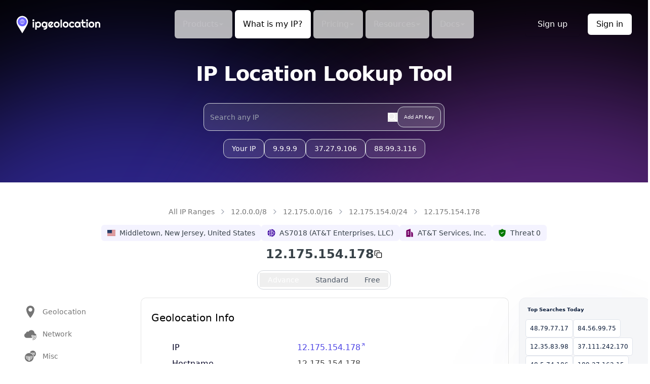

--- FILE ---
content_type: text/html;charset=UTF-8
request_url: https://ipgeolocation.io/browse/ip/12.175.154.178
body_size: 173271
content:
<!DOCTYPE html>
<html lang="en">

<head>

    <title>My IP | 12.175.154.178</title>

    <meta name="description" content="Get my IP details (12.175.154.178): IP address, Geolocation (country &amp; city), network, ISP, security &amp; abuse contact info, timezone &amp; user agent details.">

    
    <link rel="canonical" href="https://ipgeolocation.io/browse/ip/12.175.154.178"/>
    <link rel="shortcut icon" href="https://static.ipgeolocation.io/web-assets/images/favicon.ico">

    <meta name="application-name" content="Ipgeolocation">
    <meta name="generator" content="IPGeolocation">
    <meta name="keywords"
          content="IP Geolocation API, IP Geolocation, Online Business Conversions, GeoIP, IP Address, IP Location, IP Lookup, IP Geolocation Database">
    <meta property="og:title" content="Free IP Geolocation API and Accurate IP Geolocation Database">
    
    <meta property="og:url" content="'https://ipgeolocation.io'+${request}">
    <meta property="og:site_name" content="Free IP Geolocation API and Accurate IP Geolocation Database">
    <meta property="og:image" content="https://ipgeolocation.io/images/ipgeolocation-logo-with-bg.png">
    <meta property="og:image:alt" content="IP Geolocation API Logo">
    <meta property="og:type" content="website">
    <meta name="twitter:card" content="summary">
    <meta name="twitter:site" content="@ipgeolocationio">
    <meta name="twitter:title" content="Free IP Geolocation API and Accurate IP Geolocation Database">
    
    <meta name="twitter:image" content="https://ipgeolocation.io/images/ipgeolocation-logo-with-bg.png">
    <meta name="twitter:image:alt" content="IP Geolocation API Logo">
    <!DOCTYPE html>
<html lang="en">

<head class="navbar">
    <meta charset="utf-8">
    <meta http-equiv="X-UA-Compatible" content="IE=edge">
    <meta http-equiv="content-type" content="text/html" charset="UTF-8">
    <meta name="viewport" content="width=device-width, initial-scale=1.0">
    <link rel="shortcut icon"
          href="https://static.ipgeolocation.io/web-assets/images/favicon.ico" type="image/x-icon">
    <link rel="icon" type="image/x-icon"
          href="https://static.ipgeolocation.io/web-assets/images/favicon.ico">
    <meta http-equiv="content-type" content="public">
    <link href="/styles/output.css?v=1.3.4" rel="stylesheet">
    <!-- Global site tag (gtag.js) - Google Analytics -->
    <script type="text/javascript" async="" src="https://www.google-analytics.com/analytics.js"></script>
    <script type="text/javascript" async=""
            src="https://www.googletagmanager.com/gtag/js?id=G-KP1S0MVDZG&amp;l=dataLayer&amp;cx=c&amp;gtm=457e4cc1za200"></script>
    <script async="" src="https://www.googletagmanager.com/gtag/js?id=UA-116456024-1"></script>

    <!-- Google tag (gtag.js) -->
    <script async src="https://www.googletagmanager.com/gtag/js?id=AW-814819743"></script>
    <script>   window.dataLayer = window.dataLayer || [];   function gtag(){dataLayer.push(arguments);}   gtag('js', new Date());   gtag('config', 'AW-814819743'); </script>
    <script>function popupNav() {
        const nav = document.getElementById('nav');
        nav.classList.toggle('hidden');
    }

    window.dataLayer = window.dataLayer || [];

    function gtag() {
        dataLayer.push(arguments);
    }

    gtag('js', new Date());
    gtag('config', 'UA-116456024-1');
    </script>
    <script type="text/javascript">
        (function (c, l, a, r, i, t, y) {
            c[a] = c[a] || function () { (c[a].q = c[a].q || []).push(arguments) };
            t = l.createElement(r); t.async = 1; t.src = "https://www.clarity.ms/tag/" + i;
            y = l.getElementsByTagName(r)[0]; y.parentNode.insertBefore(t, y);
        })(window, document, "clarity", "script", "o66uefsqz6");
    </script>
    <script>
        function toggleDropdown(buttonId) {
            const dropdowns = {
                'api-docs-menu-button': 'api-docs-dropdown',
                'db-docs-menu-button': 'db-docs-dropdown',
                'sdk-docs-menu-button': 'sdk-docs-dropdown'
            };

            const dropdownId = dropdowns[buttonId];

            for (const [key, dropdown] of Object.entries(dropdowns)) {
                const menu = document.getElementById(dropdown);
                const button = document.getElementById(key);
                const svg = button.querySelector('svg');

                if (dropdown === dropdownId) {
                    const isVisible = !menu.classList.contains('hidden');
                    menu.classList.toggle('hidden', isVisible);
                    button.setAttribute('aria-expanded', !isVisible);

                    if (isVisible) {
                        svg.classList.remove('rotate-180');
                    } else {
                        svg.classList.add('rotate-180');
                    }
                } else {
                    menu.classList.add('hidden');
                    button.setAttribute('aria-expanded', false);
                    button.querySelector('svg').classList.remove('rotate-180');
                }
            }
        }
    </script>
</head>

    <script src="https://www.google.com/recaptcha/api.js?render=6Lf6BsIqAAAAAORK4RVL-rQZJ_OEwNxkQl46FE5l" async=""
            defer=""></script>
    <script src="https://www.google.com/recaptcha/api.js?render=6LcsHMMqAAAAAFISidOVL9_W6aGpgC9RJlztF_aU" async=""
            defer=""></script>
    <script type="text/javascript" async="" src="/scripts/json-view.js?v=1.3.4"></script>

</head>

<body class="bg-white" onload="verifyReCaptcha()">
<!DOCTYPE html>
<html lang="en">

<head>

</head>

<script>
    window.addEventListener('scroll', function () {
        const navbar = document.getElementById('navbar-fixed');
        const navbarBg = document.getElementById('navbar-bg');
        const navbarLogo = document.getElementById('navbar-logo');
        const navLinks = document.querySelectorAll('.js-navbar-link');
        const signInBtn = document.getElementById('sign-in-btn');
        const signUpBtn = document.getElementById('sign-up-btn');
        const scrolled = window.scrollY > 20;

        if (scrolled) {
            navbar.classList.remove('bg-gradient-to-r', 'from-purple-800', 'to-indigo-700');
            navbarBg.classList.remove('hidden');
            navbarLogo.src = "https://static.ipgeolocation.io/web-assets/images/ipgeo-blue-logo-landscape.svg";
        } else {
            navbarBg.classList.add('hidden');
            navbarLogo.src = "https://static.ipgeolocation.io/web-assets/images/ipgeo-logo-landscape.svg";
        }

        if (signInBtn) {
            signInBtn.classList.toggle('text-black', !scrolled);
            signInBtn.classList.toggle('bg-white', !scrolled);
            signInBtn.classList.toggle('hover:bg-indigo-100', !scrolled);
            signInBtn.classList.toggle('text-white', scrolled);
            signInBtn.classList.toggle('bg-indigo-600', scrolled);
            signInBtn.classList.toggle('hover:bg-indigo-700', scrolled);
        }

        if (signUpBtn) {
            signUpBtn.classList.toggle('text-white', !scrolled);
            signUpBtn.classList.toggle('hover:bg-indigo-800', !scrolled);
            signUpBtn.classList.toggle('text-black', scrolled);
            signUpBtn.classList.toggle('hover:bg-indigo-50', scrolled);
        }

        navLinks.forEach(link => {
            const isActive = link.classList.contains('active');
            if (isActive) {
                link.classList.toggle('text-black', !scrolled);
                link.classList.toggle('bg-white', !scrolled);
                link.classList.toggle('text-white', scrolled);
                link.classList.toggle('bg-indigo-600', scrolled);
            } else {
                link.classList.remove(
                    'text-black', 'hover:bg-indigo-600', 'hover:text-white',
                    'group-hover:bg-indigo-600', 'group-hover:text-white',
                    'text-white', 'hover:text-black', 'hover:bg-white',
                    'group-hover:bg-white', 'group-hover:text-black'
                );
                if (scrolled) {
                    link.classList.add(
                        'text-black', 'hover:bg-indigo-600', 'hover:text-white',
                        'group-hover:bg-indigo-600', 'group-hover:text-white'
                    );
                } else {
                    link.classList.add(
                        'text-white', 'hover:text-black', 'hover:bg-white',
                        'group-hover:bg-white', 'group-hover:text-black'
                    );
                }
            }
        });
    });
</script>

<body>
<div class="navbar">
    <div class="group-hover:bg-indigo-600 group-hover:text-white group-hover:bg-white group-hover:text-black"></div>
    <div id="navbar-fixed" class="fixed z-50 w-full">
        <div class="relative  ">
            <div id="navbar-bg" class="hidden absolute inset-0 bg-white/60 backdrop-blur-[13px] z-[-1]"
                 style="box-shadow: rgba(167, 169, 172, 0.2) 0px 4px 20px 0px;"></div>
            <div class="max-w-7xl mx-auto px-4 sm:px-6 lg:px-8">
                <div class="flex justify-between gap-2 items-center py-4 md:py-5 md:justify-start">
                    <div class="flex justify-start lg:w-0 md:flex-1"><a aria-label="ipgeolocation.io" href="/"><img
                            id="navbar-logo"
                            src="https://static.ipgeolocation.io/web-assets/images/ipgeo-logo-landscape.svg"
                            alt="IPGeolocation-Logo" class="flex-shrink-0"></a></div>
                    <div class="-my-2 md:hidden">
                        <button onclick="popupNav()" type="button"
                                class="menu rounded-md p-2 inline-flex items-center justify-center text-gray-400 hover:text-gray-500 hover:bg-gray-100 focus:outline-none focus:ring-1 focus:ring-inset focus:ring-indigo-500"
                                aria-expanded="false">
                            <span class="sr-only">Open menu</span>
                            <svg class="h-6 w-6" xmlns="http://www.w3.org/2000/svg" fill="none" viewBox="0 0 24 24"
                                 stroke="currentColor" aria-hidden="true">
                                <path stroke-linecap="round" stroke-linejoin="round" stroke-width="2"
                                      d="M4 6h16M4 12h16M4 18h16"/>
                            </svg>
                        </button>
                    </div>
                    <nav class="md:flex hidden">
                        <div class="relative items-center px-2 md:flex-1 ">
                            <div class="group inline-flex z-50">
                                <button type="button"
                                        class="hover:text-black group-hover:bg-white group-hover:text-black js-navbar-link hover:bg-white opacity-75 rounded-md inline-flex items-center text-base font-medium p-2 lg:p-4 transition duration-300 dropdown text-white">
                                    <span>Products</span>
                                    <svg xmlns="http://www.w3.org/2000/svg" fill="currentColor" viewBox="0 0 24 24"
                                         stroke="currentColor" stroke-width="2"
                                         class="w-3 h-3 opacity-75 group-hover:rotate-180 transform transition duration-150">
                                        <path stroke-linecap="round" stroke-linejoin="round" d="M19 9l-7 7-7-7">
                                        </path>
                                    </svg>
                                </button>

                                <div class="hidden fixed top-[4.5rem] inset-0 max-w-6xl mx-auto z-50 p-4 lg:h-[67vh] xl:h-fit group-hover:block peer-focus:block dropdown-menu"
                                     data-v-99d62f42="">
                                    <div
                                            class="bg-white rounded-2xl shadow-xl w-full max-w-6xl overflow-hidden flex flex-col md:flex-row animate-fade-in">
                                        <div
                                                class="w-full h-auto md:w-64 flex flex-col p-2 relative border-r border-gray-200 shadow-sm">
                                            <div
                                                    class="absolute inset-0 pointer-events-none bg-gradient-to-r from-indigo-900 to-purple-400 opacity-10">
                                            </div>
                                            <div class="flex flex-col space-y-2 flex-1">
                                                <button id="apiBtn"
                                                        class="group flex items-center px-4 py-3 rounded-xl transition-all bg-indigo-100 text-indigo-700">
                                                        <span class="p-2 mr-3 rounded-lg bg-indigo-500 text-white"><svg
                                                                class="w-5 h-5" viewBox="0 0 24 24" fill="none"
                                                                xmlns="http://www.w3.org/2000/svg">
                                                                <path
                                                                        d="M20 10C20 14.4183 12 22 12 22C12 22 4 14.4183 4 10C4 5.58172 7.58172 2 12 2C16.4183 2 20 5.58172 20 10Z"
                                                                        stroke="currentColor" stroke-width="2"
                                                                        stroke-linecap="round" stroke-linejoin="round">
                                                                </path>
                                                                <path
                                                                        d="M12 13C13.6569 13 15 11.6569 15 10C15 8.34315 13.6569 7 12 7C10.3431 7 9 8.34315 9 10C9 11.6569 10.3431 13 12 13Z"
                                                                        stroke="currentColor" stroke-width="2"
                                                                        stroke-linecap="round" stroke-linejoin="round">
                                                                </path>
                                                            </svg></span>
                                                    <div class="flex flex-col items-start"><span
                                                            class="text-sm font-semibold">API Services</span><span
                                                            class="text-xs text-gray-500 ">Geolocation &amp; data
                                                                services</span>
                                                    </div>
                                                </button>
                                                <button id="feedsBtn"
                                                        class="group flex items-center px-4 py-3 rounded-xl transition-all hover:bg-gray-100 text-gray-700 ">
                                                        <span
                                                                class="p-2 mr-3 rounded-lg bg-gray-200 text-gray-600  group-hover:bg-gray-300 "><svg
                                                                class="w-5 h-5" viewBox="0 0 24 24" fill="none"
                                                                xmlns="http://www.w3.org/2000/svg">
                                                                <path
                                                                        d="M19 12C19 13.2 16.08 14 12.5 14C8.92 14 6 13.2 6 12M19 7C19 8.48 16.08 10 12.5 10C8.92 10 6 8.48 6 7M19 7V17C19 18.48 16.08 20 12.5 20C8.92 20 6 18.48 6 17V7M19 7C19 5.52 16.08 4 12.5 4C8.92 4 6 5.52 6 7"
                                                                        stroke="currentColor" stroke-width="2"
                                                                        stroke-linecap="round" stroke-linejoin="round">
                                                                </path>
                                                            </svg></span>
                                                    <div class="flex flex-col items-start"><span
                                                            class="text-sm font-semibold">Data Feeds</span><span
                                                            class="text-xs text-gray-500 ">Data files &amp;
                                                                resources</span>
                                                    </div>
                                                </button>
                                                <button id="dbTiersBtn"
                                                        class="flex items-center px-4 py-3 rounded-xl transition-all hover:bg-gray-100  text-gray-700 ">
                                                    <span class="p-2 mr-3 rounded-lg bg-gray-200  text-gray-600  group-hover:bg-gray-300 "><svg
                                                            class="w-5 h-5" viewBox="0 0 24 24" fill="none"
                                                            xmlns="http://www.w3.org/2000/svg"><path
                                                            d="M19 12C19 13.2 16.08 14 12.5 14C8.92 14 6 13.2 6 12M19 7C19 8.48 16.08 10 12.5 10C8.92 10 6 8.48 6 7M19 7V17C19 18.48 16.08 20 12.5 20C8.92 20 6 18.48 6 17V7M19 7C19 5.52 16.08 4 12.5 4C8.92 4 6 5.52 6 7"
                                                            stroke="currentColor" stroke-width="2"
                                                            stroke-linecap="round" stroke-linejoin="round"></path></svg></span>
                                                    <div class="flex flex-col items-start"><span
                                                            class="text-sm font-semibold">Database Tiers</span><span
                                                            class="text-xs text-gray-500 ">Explore our DB Products</span>
                                                    </div>
                                                </button>
                                            </div>
                                            <div class="p-4 mt-auto bg-gray-100 text-black rounded-xl">
                                                <span class="font-medium text-sm">Need help choosing?</span>
                                                <p class="text-sm py-3 text-gray-600">Our team is ready to help you
                                                    find
                                                    the perfect solution.</p><a
                                                    class="w-full rounded-lg text-sm font-medium text-white px-4 py-2 bg-indigo-600 hover:bg-indigo-700 active:bg-indigo-800 focus:ring-2 focus:ring-indigo-500 focus:ring-opacity-50"
                                                    href="https://ipgeolocation.io/contact.html">Contact Us</a>
                                            </div>
                                        </div>
                                        <div class="flex-1 p-6 overflow-y-auto max-h-[80vh] relative">
                                            <div id="api-services"
                                                 class="grid grid-cols-1 md:grid-cols-1 lg:grid-cols-2 gap-3">
                                                <a class="group relative flex flex-col justify-center rounded-xl border border-neutral-100 bg-neutral-50 transition-colors duration-150 hover:bg-neutral-200/60 active:bg-neutral-200  "
                                                   href="https://ipgeolocation.io/ip-location-api.html">
                                                    <div class="flex items-center justify-start">
                                                        <div class="p-2 flex-shrink-0"><img
                                                                src="https://static.ipgeolocation.io/web-assets/images/ipp.svg"
                                                                class="h-16 w-16" alt="IP Location"></div>
                                                        <div class="p-2">
                                                            <span class="ml-2 font-medium text-gray-900">IP
                                                                Location API</span>
                                                            <p class="text-gray-600 p-2 text-sm flex-grow">Get
                                                                precise
                                                                geographical information about website visitors with
                                                                any
                                                                IP
                                                                address.</p>
                                                        </div>
                                                    </div>
                                                </a><a
                                                    class="group relative flex flex-col justify-center rounded-xl border border-neutral-100 bg-neutral-50 transition-colors duration-150 hover:bg-neutral-200/60 active:bg-neutral-200  "
                                                    href="https://ipgeolocation.io/ip-security-api.html">
                                                <div class="flex items-center justify-start">
                                                    <div class="p-2 flex-shrink-0"><img
                                                            src="https://static.ipgeolocation.io/web-assets/images/products/security-api.svg"
                                                            class="h-16 w-16" alt="IP Security"></div>
                                                    <div class="p-2">
                                                        <span class="ml-2 font-medium text-gray-900">IP
                                                            Security API</span>
                                                        <p class="text-gray-600 p-2 text-sm flex-grow">Detect
                                                            VPN,
                                                            proxy, Tor, bot, spam, and attacker IPs with threat
                                                            data.</p>
                                                    </div>
                                                </div>
                                            </a>
                                                <a class="group relative flex flex-col justify-center rounded-xl border border-neutral-100 bg-neutral-50 transition-colors duration-150 hover:bg-neutral-200/60 active:bg-neutral-200  "
                                                   href="https://ipgeolocation.io/asn-api.html">
                                                    <div class="flex items-center justify-start">
                                                        <div class="p-2 flex-shrink-0"><img
                                                                src="https://static.ipgeolocation.io/web-assets/images/products/globe-network.svg"
                                                                class="h-16 w-16" alt="ASN API"></div>
                                                        <div class="p-2">
                                                            <span class="ml-2 font-medium text-gray-900">ASN
                                                                API</span>
                                                            <p class="text-gray-600 p-2 text-sm flex-grow">Retrieve
                                                                accurate information about ASNs and their routes.
                                                            </p>
                                                        </div>
                                                    </div>
                                                </a>
                                                <a class="group relative flex flex-col justify-center rounded-xl border border-neutral-100 bg-neutral-50 transition-colors duration-150 hover:bg-neutral-200/60 active:bg-neutral-200  "
                                                   href="https://ipgeolocation.io/ip-abuse-contact-api.html">
                                                    <div class="flex items-center justify-start">
                                                        <div class="p-2 flex-shrink-0"><img
                                                                src="https://static.ipgeolocation.io/web-assets/images/products/abuse-api.svg"
                                                                class="h-16 w-16" alt="Abuse Contact API"></div>
                                                        <div class="p-2">
                                                            <span class="ml-2 font-medium text-gray-900">
                                                                Abuse Contact API</span>
                                                            <p class="text-gray-600 p-2 text-sm flex-grow">Our Abuse
                                                                Contact
                                                                API provides the abuse reporting contact details for
                                                                any
                                                                IP.</p>
                                                        </div>
                                                    </div>
                                                </a><a
                                                    class="group relative flex flex-col justify-center rounded-xl border border-neutral-100 bg-neutral-50 transition-colors duration-150 hover:bg-neutral-200/60 active:bg-neutral-200  "
                                                    href="https://ipgeolocation.io/astronomy-api.html">
                                                <div class="flex items-center justify-start">
                                                    <div class="p-2 flex-shrink-0"><img
                                                            src="https://static.ipgeolocation.io/web-assets/images/astronomy.svg"
                                                            class="h-16 w-16" alt="Astronomy API"></div>
                                                    <div class="p-2">
                                                        <span class="ml-2 font-medium text-gray-900">
                                                            Astronomy API</span>
                                                        <p class="text-gray-600 p-2 text-sm flex-grow">Access
                                                            sunrise,
                                                            sunset, moonrise, moonset times and celestial
                                                            position
                                                            data.</p>
                                                    </div>
                                                </div>
                                            </a><a
                                                    class="group relative flex flex-col justify-center rounded-xl border border-neutral-100 bg-neutral-50 transition-colors duration-150 hover:bg-neutral-200/60 active:bg-neutral-200  "
                                                    href="https://ipgeolocation.io/timezone-api.html">
                                                <div class="flex items-center justify-start">
                                                    <div class="p-2 flex-shrink-0"><img
                                                            src="https://static.ipgeolocation.io/web-assets/images/time-zone-api.svg"
                                                            class="h-16 w-16" alt="Timezone API"></div>
                                                    <div class="p-2">
                                                        <span class="ml-2 font-medium text-gray-900">Timezone
                                                            API</span>
                                                        <p class="text-gray-600 p-2 text-sm flex-grow">Get time
                                                            and date
                                                            information with timezone conversion capabilities.
                                                        </p>
                                                    </div>
                                                </div>
                                            </a><a
                                                    class="group relative flex flex-col justify-center rounded-xl border border-neutral-100 bg-neutral-50 transition-colors duration-150 hover:bg-neutral-200/60 active:bg-neutral-200  "
                                                    href="https://ipgeolocation.io/user-agent-api.html">
                                                <div class="flex items-center justify-start">
                                                    <div class="p-2 flex-shrink-0"><img
                                                            src="https://static.ipgeolocation.io/web-assets/images/user-agent-parser.svg"
                                                            class="h-16 w-16" alt="User Agent API"></div>
                                                    <div class="p-2">
                                                        <span class="ml-2 font-medium text-gray-900">User
                                                            Agent API</span>
                                                        <p class="text-gray-600 p-2 text-sm flex-grow">Detect
                                                            browser
                                                            types, operating systems, and device details from
                                                            user
                                                            agents.</p>
                                                    </div>
                                                </div>
                                            </a>
                                            </div>
                                            <div id="data-feeds" style="display: none;"
                                                 class=" grid grid-cols-1 md:grid-cols-1 lg:grid-cols-2 gap-3">
                                                <a class="group relative flex flex-col justify-center rounded-xl border border-neutral-100 bg-neutral-50 transition-colors duration-150 hover:bg-neutral-200/60 active:bg-neutral-200"
                                                   href="https://ipgeolocation.io/ip-geolocation-database.html">
                                                    <div class="flex items-center justify-start">
                                                        <div class="p-2 flex-shrink-0"><img
                                                                src="https://static.ipgeolocation.io/web-assets/images/database/ipgeolocation-database.svg"
                                                                class="h-16 w-16" alt="IP Geolocation Database">
                                                        </div>
                                                        <div class="p-2">
                                                            <span class="ml-2 font-medium text-gray-900">IP
                                                                Geolocation Database</span>
                                                            <p class="text-gray-600 p-2 text-sm flex-grow">Download
                                                                our
                                                                comprehensive geolocation database with regular
                                                                updates.</p>
                                                        </div>
                                                    </div>
                                                </a><a
                                                    class="group relative flex flex-col justify-center rounded-xl border border-neutral-100 bg-neutral-50 transition-colors duration-150 hover:bg-neutral-200/60 active:bg-neutral-200  "
                                                    href="https://ipgeolocation.io/ip-security-database.html">
                                                <div class="flex items-center justify-start">
                                                    <div class="p-2 flex-shrink-0"><img
                                                            src="https://static.ipgeolocation.io/web-assets/images/database/ip-security-database.svg"
                                                            class="h-16 w-16" alt="IP Security Database"></div>
                                                    <div class="p-2">
                                                        <span class="ml-2 font-medium text-gray-900">IP
                                                            Security Database</span>
                                                        <p class="text-gray-600 p-2 text-sm flex-grow">IP
                                                            Security
                                                            Database provides comprehensive threat intelligence
                                                            data.</p>
                                                    </div>
                                                </div>
                                            </a><a
                                                    class="group relative flex flex-col justify-center rounded-xl border border-neutral-100 bg-neutral-50 transition-colors duration-150 hover:bg-neutral-200/60 active:bg-neutral-200  "
                                                    href="https://ipgeolocation.io/ip-asn-database.html">
                                                <div class="flex items-center justify-start">
                                                    <div class="p-2 flex-shrink-0"><img
                                                            src="https://static.ipgeolocation.io/web-assets/images/database/ip-asn-database.svg"
                                                            class="h-16 w-16" alt="IP ASN Database"></div>
                                                    <div class="p-2">
                                                        <span class="ml-2 font-medium text-gray-900">IP to
                                                            ASN Database</span>
                                                        <p class="text-gray-600 p-2 text-sm flex-grow">ASN
                                                            Database
                                                            provides accurate information about ASNs and its
                                                            routes.</p>
                                                    </div>
                                                </div>
                                            </a><a
                                                    class="group relative flex flex-col justify-center rounded-xl border border-neutral-100 bg-neutral-50 transition-colors duration-150 hover:bg-neutral-200/60 active:bg-neutral-200  "
                                                    href="https://ipgeolocation.io/ip-company-database.html">
                                                <div class="flex items-center justify-start">
                                                    <div class="p-2 flex-shrink-0"><img
                                                            src="https://static.ipgeolocation.io/web-assets/images/database/ip-company-database.svg"
                                                            class="h-16 w-16" alt="IP Company Database"></div>
                                                    <div class="p-2">
                                                        <span class="ml-2 font-medium text-gray-900">IP to
                                                            Company Database</span>
                                                        <p class="text-gray-600 p-2 text-sm flex-grow">Access
                                                            Company
                                                            Database to retrieve companies associated with IP
                                                            addresses.</p>
                                                    </div>
                                                </div>
                                            </a><a
                                                    class="group relative flex flex-col justify-center rounded-xl border border-neutral-100 bg-neutral-50 transition-colors duration-150 hover:bg-neutral-200/60 active:bg-neutral-200  "
                                                    href="https://ipgeolocation.io/ip-abuse-contact-database.html">
                                                <div class="flex items-center justify-start">
                                                    <div class="p-2 flex-shrink-0"><img
                                                            src="https://static.ipgeolocation.io/web-assets/images/database/ip-abuse-contact-database.svg"
                                                            class="h-16 w-16" alt="IP Abuse Database"></div>
                                                    <div class="p-2">
                                                        <span class="ml-2 font-medium text-gray-900">IP Abuse
                                                            Contact
                                                            Database</span>
                                                        <p class="text-gray-600 p-2 text-sm flex-grow">Download
                                                            the IP
                                                            Abuse Database to get abuse contact information for
                                                            IPs.</p>
                                                    </div>
                                                </div>
                                            </a>
                                                <a class="group relative flex flex-col justify-center rounded-xl border border-neutral-100 transition-colors duration-150 hover:bg-neutral-200/60 active:bg-neutral-200  dark:hover:bg-white/15 dark:active:bg-white/20 bg-neutral-50"
                                                   href="https://ipgeolocation.io/ip-whois-database.html">
                                                    <div class="flex items-center justify-start">
                                                        <div class="p-2 flex-shrink-0"><img
                                                                src="https://static.ipgeolocation.io/web-assets/images/database/ip-whois-database.svg"
                                                                class="h-16 w-16" alt="IP Whois Database"></div>
                                                        <div class="p-2">
                                                            <span class="ml-2 font-medium text-gray-900">IP
                                                                Whois Database</span>
                                                            <p class="text-gray-600 p-2 text-sm flex-grow">Access
                                                                our IP
                                                                Whois Database to retrieve parsed information about
                                                                IP
                                                                addresses.</p>
                                                        </div>
                                                    </div>
                                                </a>
                                                <a class="group relative flex flex-col justify-center rounded-xl border border-neutral-100 transition-colors duration-150 hover:bg-neutral-200/60 active:bg-neutral-200  dark:hover:bg-white/15 dark:active:bg-white/20 bg-neutral-50"
                                                   href="https://ipgeolocation.io/asn-whois-database.html">
                                                    <div class="flex items-center justify-start">
                                                        <div class="p-2 flex-shrink-0"><img
                                                                src="https://static.ipgeolocation.io/web-assets/images/database/asn-whois-database.svg"
                                                                class="h-16 w-16" alt="ASN Whois Database"></div>
                                                        <div class="p-2">
                                                            <span class="ml-2 font-medium text-gray-900">ASN
                                                                Whois Database</span>
                                                            <p class="text-gray-600 p-2 text-sm flex-grow">Download
                                                                our
                                                                ASN Whois Database to retrieve parsed information
                                                                about
                                                                ASNs.</p>
                                                        </div>
                                                    </div>
                                                </a>
                                            </div>
                                            <div id="db-tiers-tab" style="display: none;"
                                                 class="grid grid-cols-1 md:grid-cols-1 lg:grid-cols-2 gap-3"><a
                                                    class="group relative flex flex-col justify-center rounded-xl border border-neutral-100 transition-colors duration-150 hover:bg-neutral-200/60 active:bg-neutral-200  dark:hover:bg-white/15 dark:active:bg-white/20 bg-neutral-50"
                                                    href="https://ipgeolocation.io/geo-advance-databases.html">
                                                <div class="flex items-center justify-start">
                                                    <div class="p-2 flex-shrink-0"><img
                                                            src="https://static.ipgeolocation.io/web-assets/images/pricing/geo-advance-db.svg"
                                                            class="h-16 w-16" alt="Geo Advance Databases"
                                                            loading="lazy">
                                                    </div>
                                                    <div class="p-2"><span class="ml-2 font-medium text-gray-900">Geo
                                                        Advance Databases</span>
                                                        <p class="text-gray-600 p-2 text-sm flex-grow">Enhanced IP
                                                            Geolocation Databases with additional data fields and higher
                                                            accuracy.</p></div>
                                                </div>
                                            </a><a class="group relative flex flex-col justify-center rounded-xl border border-neutral-100 transition-colors duration-150 hover:bg-neutral-200/60 active:bg-neutral-200  dark:hover:bg-white/15 dark:active:bg-white/20 bg-neutral-50"
                                                   href="https://ipgeolocation.io/security-pro-databases.html">
                                                <div class="flex items-center justify-start">
                                                    <div class="p-2 flex-shrink-0"><img
                                                            src="https://static.ipgeolocation.io/web-assets/images/pricing/security-pro-db.svg"
                                                            class="h-16 w-16" alt="Security Pro Databases"
                                                            loading="lazy"></div>
                                                    <div class="p-2"><span class="ml-2 font-medium text-gray-900">Security
                                                        Pro Databases</span>
                                                        <p class="text-gray-600 p-2 text-sm flex-grow">Explore Security
                                                            Pro Databases with enriched threat intelligence data.</p>
                                                    </div>
                                                </div>
                                            </a><a class="group relative flex flex-col justify-center rounded-xl border border-neutral-100 transition-colors duration-150 hover:bg-neutral-200/60 active:bg-neutral-200  dark:hover:bg-white/15 dark:active:bg-white/20 bg-neutral-50"
                                                   href="https://ipgeolocation.io/geo-standard-databases.html">
                                                <div class="flex items-center justify-start">
                                                    <div class="p-2 flex-shrink-0"><img
                                                            src="https://static.ipgeolocation.io/web-assets/images/pricing/geo-standard-db.svg"
                                                            class="h-16 w-16" alt="Geo Standard Databases"
                                                            loading="lazy"></div>
                                                    <div class="p-2"><span class="ml-2 font-medium text-gray-900">Geo
                                                        Standard Databases</span>
                                                        <p class="text-gray-600 p-2 text-sm flex-grow">Standard IP
                                                            Geolocation Databases with essential data fields and regular
                                                            updates.</p></div>
                                                </div>
                                            </a></div>
                                        </div>

                                    </div>
                                </div>

                            </div>
                            <a href="/what-is-my-ip"
                               class="active text-black bg-white js-navbar-link rounded-md inline-flex items-center text-base font-medium p-2 lg:p-4 peer transition duration-300">
                                What is my IP?
                            </a>

                            <div class="group inline-flex z-50">
                                <button type="button"
                                        class="inline-flex hover:text-black group-hover:bg-white group-hover:text-black js-navbar-link group hover:bg-white opacity-75 rounded-md items-center text-base font-medium p-2 lg:p-4 peer transition duration-300 dropdown group text-white"
                                        data-v-99d62f42="">
                                    <span data-v-99d62f42="">Pricing</span>
                                    <svg xmlns="http://www.w3.org/2000/svg" fill="currentColor" viewBox="0 0 24 24"
                                         stroke="currentColor" stroke-width="2"
                                         class="w-3 h-3 opacity-75 group-hover:rotate-180 transform transition duration-150"
                                         data-v-99d62f42="">
                                        <path stroke-linecap="round" stroke-linejoin="round" d="M19 9l-7 7-7-7">
                                        </path>
                                    </svg>
                                </button>
                                <div
                                        class="hidden fixed top-[4.5rem] inset-0 max-w-xl mx-auto z-50 p-4 group-hover:block dropdown-menu h-fit">
                                    <div
                                            class="rounded-lg shadow-lg ring-1 lg:shadow-md md:rounded-xl md:border-gray-100 ring-black ring-opacity-5 overflow-hidden w-full">
                                        <div
                                                class="relative p-4 gap-4 flex flex-row gap-2 bg-white p-2 ring-1 ring-gray-300">
                                            <a href="https://ipgeolocation.io/pricing.html">
                                                <div class="group hover:bg-neutral-200/60 active:bg-neutral-200 relative flex flex-col overflow-hidden rounded-xl border border-neutral-100 bg-neutral-50 "
                                                     data-radix-collection-item="">
                                                    <div class="relative px-5 py-3">
                                                        <div class="flex gap-3 items-center">
                                                            <svg class="pointer-events-none absolute inset-0 text-black/10 [mask-image:linear-gradient(transparent,black,transparent)] "
                                                                 width="100%" height="100%">
                                                                <defs>
                                                                    <pattern id="grid-«r1l»" x="-52" y="-24"
                                                                             width="60" height="60"
                                                                             patternUnits="userSpaceOnUse">
                                                                        <path d="M 60 0 L 0 0 0 60"
                                                                              fill="transparent" stroke="currentColor"
                                                                              stroke-width="1"></path>
                                                                    </pattern>
                                                                </defs>
                                                                <rect fill="url(#grid-«r1l»)" width="100%"
                                                                      height="100%"></rect>
                                                            </svg>
                                                            <div
                                                                    class="flex size-4 items-center justify-center rounded bg-blue-400">
                                                                <svg class="p-[1px]" viewBox="0 0 24 24" fill="none"
                                                                     xmlns="http://www.w3.org/2000/svg">
                                                                    <g id="SVGRepo_bgCarrier" stroke-width="0"></g>
                                                                    <g id="SVGRepo_tracerCarrier"
                                                                       stroke-linecap="round"
                                                                       stroke-linejoin="round"></g>
                                                                    <g id="SVGRepo_iconCarrier">
                                                                        <circle opacity="0.5" cx="12" cy="12" r="10"
                                                                                stroke="#1C274C" stroke-width="1.5">
                                                                        </circle>
                                                                        <path
                                                                                d="M15 6.80269C14.1175 6.29218 13.0929 6 12 6C8.68629 6 6 8.68629 6 12C6 15.3137 8.68629 18 12 18C13.0929 18 14.1175 17.7078 15 17.1973"
                                                                                stroke="#1C274C" stroke-width="1.5"
                                                                                stroke-linecap="round"></path>
                                                                        <path d="M5 10.5H10" stroke="#1C274C"
                                                                              stroke-width="1.5"
                                                                              stroke-linecap="round"></path>
                                                                        <path d="M5 13.5H10" stroke="#1C274C"
                                                                              stroke-width="1.5"
                                                                              stroke-linecap="round"></path>
                                                                    </g>
                                                                </svg>
                                                            </div>
                                                            <span class="font-medium text-gray-900">API Pricing</span>
                                                        </div>
                                                        <p class="mt-2 max-w-[14rem] text-sm text-neutral-500">
                                                            Experience automatic discounts that grow with your
                                                            success</p>
                                                    </div>
                                                    <div class="relative mt-7 h-40 grow">
                                                        <div
                                                                class="absolute left-0 w-full h-full grow overflow-hidden [mask-image:linear-gradient(black_50%,transparent)] top-[unset]">
                                                            <div class="relative w-full h-full">
                                                                <div
                                                                        class="pointer-events-none absolute left-0 w-full h-full">
                                                                    <div class="relative flex items-center gap-2">
                                                                        <div
                                                                                class="border-gray-200 bg-gray-100/90 w-full mx-3 rounded-lg border p-0">
                                                                            <div class="p-1.5">
                                                                                <div
                                                                                        class="text-content-default mt-1 px-1.5 pb-0.5 text-[0.8125rem] text-neutral-600 font-medium sm:mt-2">
                                                                                    Upto 1K daily free requests
                                                                                </div>
                                                                            </div>
                                                                            <div
                                                                                    class="border-gray-200 flex flex-col gap-2 border-t p-3">
                                                                                <div
                                                                                        class="flex items-center justify-between gap-2">
                                                                                    <div
                                                                                            class="flex items-center gap-2">
                                                                                        <div class="size-2 rounded-sm border border-black/20 bg-current opacity-70"
                                                                                             style="color: rgb(59, 130, 246);">
                                                                                        </div>
                                                                                        <div
                                                                                                class="text-neutral-500 text-xs font-medium leading-none">
                                                                                            Free API
                                                                                        </div>
                                                                                    </div>
                                                                                    <span
                                                                                            class="text-neutral-500 text-xs leading-none">$0</span>
                                                                                </div>
                                                                                <div
                                                                                        class="flex items-center justify-between gap-2">
                                                                                    <div
                                                                                            class="flex items-center gap-2">
                                                                                        <div class="size-2 rounded-sm border border-black/20 bg-current opacity-70"
                                                                                             style="color: rgb(20, 184, 166);">
                                                                                        </div>
                                                                                        <div
                                                                                                class="text-neutral-500 text-xs font-medium leading-none">
                                                                                            Standard API
                                                                                        </div>
                                                                                    </div>
                                                                                    <span
                                                                                            class="text-neutral-500 text-xs leading-none">$9</span>
                                                                                </div>
                                                                                <div
                                                                                        class="flex items-center justify-between gap-2">
                                                                                    <div
                                                                                            class="flex items-center gap-2">
                                                                                        <div class="size-2 rounded-sm border border-black/20 bg-current opacity-70"
                                                                                             style="color: rgb(168, 85, 247);">
                                                                                        </div>
                                                                                        <div
                                                                                                class="text-neutral-500 text-xs font-medium leading-none">
                                                                                            Security API
                                                                                        </div>
                                                                                    </div>
                                                                                    <span
                                                                                            class="text-neutral-500 text-xs leading-none">$99</span>
                                                                                </div>
                                                                                <div
                                                                                        class="flex items-center justify-between gap-2">
                                                                                    <div
                                                                                            class="flex items-center gap-2">
                                                                                        <div class="size-2 rounded-sm border border-black/20 bg-current opacity-70"
                                                                                             style="color: rgb(20, 78, 204);">
                                                                                        </div>
                                                                                        <div
                                                                                                class="text-neutral-500 text-xs font-medium leading-none">
                                                                                            Advanced API
                                                                                        </div>
                                                                                    </div>
                                                                                    <span
                                                                                            class="text-neutral-500 text-xs leading-none">$199</span>
                                                                                </div>
                                                                                <div
                                                                                        class="flex items-center justify-between gap-2">
                                                                                    <div
                                                                                            class="flex items-center gap-2">
                                                                                        <div class="size-2 rounded-sm border border-black/20 bg-current opacity-70"
                                                                                             style="color: rgb(20, 184, 166);">
                                                                                        </div>
                                                                                        <div
                                                                                                class="text-neutral-500 text-xs font-medium leading-none">
                                                                                            Enterprise
                                                                                        </div>
                                                                                    </div>
                                                                                    <span
                                                                                            class="text-neutral-500 text-xs leading-none">$99+</span>
                                                                                </div>
                                                                            </div>
                                                                        </div>
                                                                    </div>
                                                                </div>
                                                            </div>
                                                        </div>
                                                    </div>
                                                </div>
                                            </a><a href="https://ipgeolocation.io/db-pricing.html">
                                            <div class="group hover:bg-neutral-200/60 active:bg-neutral-200 relative flex flex-col overflow-hidden rounded-xl border border-neutral-100 bg-neutral-50 "
                                                 data-radix-collection-item="" data-tabindex="">
                                                <div class="relative px-5 py-3">
                                                    <div class="flex gap-3 items-center">
                                                        <svg class="pointer-events-none absolute inset-0 text-black/10 [mask-image:linear-gradient(transparent,black,transparent)] "
                                                             width="100%" height="100%">
                                                            <defs>
                                                                <pattern id="grid-«r4a»" x="-52" y="-24"
                                                                         width="60" height="60"
                                                                         patternUnits="userSpaceOnUse">
                                                                    <path d="M 60 0 L 0 0 0 60"
                                                                          fill="transparent" stroke="currentColor"
                                                                          stroke-width="1"></path>
                                                                </pattern>
                                                            </defs>
                                                            <rect fill="url(#grid-«r4a»)" width="100%"
                                                                  height="100%"></rect>
                                                        </svg>
                                                        <div
                                                                class="flex size-4 items-center justify-center rounded bg-indigo-400">
                                                            <svg class="p-[1px]" viewBox="0 0 24 24" fill="none"
                                                                 xmlns="http://www.w3.org/2000/svg">
                                                                <g id="SVGRepo_bgCarrier" stroke-width="0"></g>
                                                                <g id="SVGRepo_tracerCarrier"
                                                                   stroke-linecap="round"
                                                                   stroke-linejoin="round"></g>
                                                                <g id="SVGRepo_iconCarrier">
                                                                    <path
                                                                            d="M15.9101 12.3699H20.6001C20.5201 17.0399 19.6001 17.8099 16.7301 19.5099C16.4001 19.7099 16.2901 20.1299 16.4901 20.4699C16.6901 20.7999 17.1101 20.91 17.4501 20.71C20.8301 18.71 22.0101 17.4899 22.0101 11.6699V6.27997C22.0101 4.56997 20.6201 3.18994 18.9201 3.18994H15.9201C14.1601 3.18994 12.8301 4.51997 12.8301 6.27997V9.27997C12.8201 11.04 14.1501 12.3699 15.9101 12.3699Z"
                                                                            fill="#292D32"></path>
                                                                    <path opacity="0.4"
                                                                          d="M5.08982 12.3699H9.77982C9.69982 17.0399 8.77982 17.8099 5.90982 19.5099C5.57982 19.7099 5.46982 20.1299 5.66982 20.4699C5.86982 20.7999 6.28982 20.91 6.62982 20.71C10.0098 18.71 11.1898 17.4899 11.1898 11.6699V6.27997C11.1898 4.56997 9.79982 3.18994 8.09982 3.18994H5.09982C3.33982 3.18994 2.00982 4.51997 2.00982 6.27997V9.27997C1.99982 11.04 3.32982 12.3699 5.08982 12.3699Z"
                                                                          fill="#292D32"></path>
                                                                </g>
                                                            </svg>
                                                        </div>
                                                        <span class="font-medium text-gray-900">DB Pricing</span>
                                                    </div>
                                                    <p class="mt-2 max-w-[14rem] text-sm text-neutral-500">
                                                        Get Started with our Databases Today</p>
                                                </div>
                                                <div class="relative mt-[1.6rem] h-40 grow">
                                                    <div
                                                            class="absolute left-0 top-0 w-full h-full grow overflow-hidden [mask-image:linear-gradient(black_50%,transparent)] pl-2">
                                                        <div class="relative w-full h-full">
                                                            <div class="pointer-events-none relative w-full h-full"
                                                                 aria-hidden="true">
                                                                <div class="relative left-0 top-0 grid ">
                                                                    <div class="h-[60px] w-full p-[3px]">
                                                                        <div
                                                                                class="border-gray-200 bg-gray-100/90 flex w-full h-full select-none overflow-hidden rounded border">
                                                                            <img class="bg-bg-emphasis aspect-square h-full"
                                                                                 src="https://static.ipgeolocation.io/web-assets/images/database/geo-max.svg"
                                                                                 alt="Geo Max Database"
                                                                                 style="background-size: 1400%; background-position-x: 1400%;">
                                                                            <div
                                                                                    class="border-border-subtle flex h-full flex-col justify-between px-2 py-1.5">
                                                                                <div
                                                                                        class="flex items-center gap-1.5">
                                                                                            <span
                                                                                                    class="text-neutral-700 text-[9px] font-medium">Geo
                                                                                                Advance Databases</span>
                                                                                </div>
                                                                                <div
                                                                                        class="divide-border-subtle flex divide-x">
                                                                                    <div
                                                                                            class="flex flex-col pr-4">
                                                                                                <span
                                                                                                        class="text-neutral-500 text-[6px] font-medium">Update</span><span
                                                                                            class="text-neutral-500 text-[9px] font-medium">Daily</span>
                                                                                    </div>
                                                                                    <div
                                                                                            class="flex flex-col pl-4">
                                                                                                <span
                                                                                                        class="text-neutral-500 text-[6px] font-medium">Entries</span><span
                                                                                            class="text-neutral-500 text-[9px] font-medium">29.8M</span>
                                                                                    </div>
                                                                                </div>
                                                                            </div>
                                                                        </div>
                                                                    </div>
                                                                    <div class="h-[60px] w-full p-[3px]">
                                                                        <div
                                                                                class="border-gray-200 bg-gray-100/90 flex w-full h-full select-none overflow-hidden rounded border">
                                                                            <img class="bg-bg-emphasis aspect-square h-full"
                                                                                 src="https://static.ipgeolocation.io/web-assets/images/database/security-pro.svg"
                                                                                 alt="Security Pro Databases"
                                                                                 style="background-size: 1400%; background-position-x: 1400%;">
                                                                            <div
                                                                                    class="border-border-subtle flex h-full flex-col justify-between px-2 py-1.5">
                                                                                <div
                                                                                        class="flex items-center gap-1.5">
                                                                                            <span
                                                                                                    class="text-neutral-700 text-[9px] font-medium">Security
                                                                                                Pro Databases</span>
                                                                                </div>
                                                                                <div
                                                                                        class="divide-border-subtle flex divide-x">
                                                                                    <div
                                                                                            class="flex flex-col pr-4">
                                                                                                <span
                                                                                                        class="text-neutral-500 text-[6px] font-medium">Update</span><span
                                                                                            class="text-neutral-500 text-[9px] font-medium">Daily</span>
                                                                                    </div>
                                                                                    <div
                                                                                            class="flex flex-col pl-4">
                                                                                                <span
                                                                                                        class="text-neutral-500 text-[6px] font-medium">Entries</span><span
                                                                                            class="text-neutral-500 text-[9px] font-medium">17.3M</span>
                                                                                    </div>
                                                                                </div>
                                                                            </div>
                                                                        </div>
                                                                    </div>
                                                                    <div class="h-[60px] w-full p-[3px]">
                                                                        <div
                                                                                class="border-gray-200 bg-gray-100/90 flex w-full h-full select-none overflow-hidden rounded border">
                                                                            <img class="bg-bg-emphasis aspect-square h-full"
                                                                                 src="https://static.ipgeolocation.io/web-assets/images/database/geo-lite.svg"
                                                                                 alt="Geo Lite Database"
                                                                                 style="background-size: 1400%; background-position-x: 1400%;">
                                                                            <div
                                                                                    class="border-border-subtle flex h-full flex-col justify-between px-2 py-1.5">
                                                                                <div
                                                                                        class="flex items-center gap-1.5">
                                                                                            <span
                                                                                                    class="text-neutral-700 text-[9px] font-medium">Geo
                                                                                                Lite Database</span>
                                                                                </div>
                                                                                <div
                                                                                        class="divide-border-subtle flex divide-x">
                                                                                    <div
                                                                                            class="flex flex-col pr-4">
                                                                                                <span
                                                                                                        class="text-neutral-500 text-[6px] font-medium">Update</span><span
                                                                                            class="text-neutral-500 text-[9px] font-medium">Daily</span>
                                                                                    </div>
                                                                                    <div
                                                                                            class="flex flex-col pl-4">
                                                                                                <span
                                                                                                        class="text-neutral-500 text-[6px] font-medium">Entries</span><span
                                                                                            class="text-neutral-500 text-[9px] font-medium">28.1M</span>
                                                                                    </div>
                                                                                </div>
                                                                            </div>
                                                                        </div>
                                                                    </div>
                                                                </div>
                                                            </div>
                                                        </div>
                                                    </div>
                                                </div>
                                            </div>
                                        </a>
                                        </div>
                                    </div>
                                </div>

                            </div>
                            <div class="group inline-flex z-50">
                                <button type="button"
                                        class="inline-flex hover:text-black group-hover:bg-white group-hover:text-black js-navbar-link group hover:bg-white opacity-75 rounded-md items-center text-base font-medium p-2 lg:p-4 peer transition duration-300 dropdown group text-white"
                                        data-v-99d62f42="">
                                    <span data-v-99d62f42="">Resources</span>
                                    <svg xmlns="http://www.w3.org/2000/svg" fill="currentColor" viewBox="0 0 24 24"
                                         stroke="currentColor" stroke-width="2"
                                         class="w-3 h-3 opacity-75 group-hover:rotate-180 transform transition duration-150"
                                         data-v-99d62f42="">
                                        <path stroke-linecap="round" stroke-linejoin="round" d="M19 9l-7 7-7-7">
                                        </path>
                                    </svg>
                                </button>
                                <div
                                        class="hidden left-0 right-0 max-w-6xl mx-auto z-50 p-4 fixed top-[4.5rem] inset-0 group-hover:block dropdown-menu h-fit">
                                    <div
                                            class="grid grid-cols-1 justify-center md:grid-cols-3 gap-1 bg-gradient-to-b from-gray-100 to-gray-50 border border-gray-200/70 rounded-2xl shadow-xl relative py-6 md:h-[85vh] overflow-auto lg:h-fit">
                                        <div class="absolute inset-0 to-gray-50 -z-10"></div>
                                        <div class="p-6 border-r border-gray-600  last:border-r-0">
                                            <div class="flex items-center ml-2 gap-2 mb-6">
                                                <span
                                                        class="text-sm  font-semibold text-gray-700  uppercase tracking-wide">
                                                    Discover</span>
                                            </div>
                                            <div class="space-y-1.5"><a
                                                    class="group relative isolate z-0 flex flex-col justify-between overflow-hidden rounded-xl border border-neutral-100 bg-neutral-50 px-5 py-4 transition-colors duration-75"
                                                    href="https://ipgeolocation.io/blog.html">
                                                <div
                                                        class="absolute inset-0 opacity-0 transition-opacity duration-150 group-hover:opacity-100">
                                                    <div
                                                            class="absolute -inset-[25%] -skew-y-12 [mask-image:linear-gradient(225deg,black,transparent_50%)]">
                                                        <svg class="pointer-events-none absolute inset-1 translate-y-2 text-[#ad1f3288] transition-transform duration-150 ease-out group-hover:translate-y-0"
                                                             width="100%" height="100%">
                                                            <defs>
                                                                <pattern id="grid-«r6r»" x="-1" y="-15"
                                                                         width="46" height="46"
                                                                         patternUnits="userSpaceOnUse">
                                                                    <path d="M 46 0 L 0 0 0 46"
                                                                          fill="transparent" stroke="currentColor"
                                                                          stroke-width="1"></path>
                                                                </pattern>
                                                            </defs>
                                                            <rect fill="url(#grid-«r6r»)" width="100%"
                                                                  height="100%"></rect>
                                                        </svg>
                                                    </div>
                                                    <div
                                                            class="absolute -inset-[10%] opacity-10 blur-[50px]  bg-[linear-gradient(230deg,_#0a4bff,_#7f00ff)] hover:bg-[linear-gradient(230deg,_#8f00ff,_#1a4bff)]">
                                                    </div>
                                                </div>
                                                <div class="flex items-center gap-3">
                                                    <div>
                                                        <div class="flex gap-2">
                                                            <svg class="w-5 h-5"
                                                                 xmlns="http://www.w3.org/2000/svg"
                                                                 viewBox="0 0 24 24" fill="none">
                                                                <path opacity="0.5"
                                                                      d="M3 10C3 6.22876 3 4.34315 4.17157 3.17157C5.34315 2 7.22876 2 11 2H13C16.7712 2 18.6569 2 19.8284 3.17157C21 4.34315 21 6.22876 21 10V14C21 17.7712 21 19.6569 19.8284 20.8284C18.6569 22 16.7712 22 13 22H11C7.22876 22 5.34315 22 4.17157 20.8284C3 19.6569 3 17.7712 3 14V10Z"
                                                                      fill="#1C274C"></path>
                                                                <path
                                                                        d="M16.5189 16.5013C16.6939 16.3648 16.8526 16.2061 17.1701 15.8886L21.1275 11.9312C21.2231 11.8356 21.1793 11.6708 21.0515 11.6264C20.5844 11.4644 19.9767 11.1601 19.4083 10.5917C18.8399 10.0233 18.5356 9.41561 18.3736 8.94849C18.3292 8.82066 18.1644 8.77687 18.0688 8.87254L14.1114 12.8299C13.7939 13.1474 13.6352 13.3061 13.4987 13.4811C13.3377 13.6876 13.1996 13.9109 13.087 14.1473C12.9915 14.3476 12.9205 14.5606 12.7786 14.9865L12.5951 15.5368L12.3034 16.4118L12.0299 17.2323C11.9601 17.4419 12.0146 17.6729 12.1708 17.8292C12.3271 17.9854 12.5581 18.0399 12.7677 17.9701L13.5882 17.6966L14.4632 17.4049L15.0135 17.2214L15.0136 17.2214C15.4394 17.0795 15.6524 17.0085 15.8527 16.913C16.0891 16.8004 16.3124 16.6623 16.5189 16.5013Z"
                                                                        fill="#1C274C"></path>
                                                                <path
                                                                        d="M22.3665 10.6922C23.2112 9.84754 23.2112 8.47812 22.3665 7.63348C21.5219 6.78884 20.1525 6.78884 19.3078 7.63348L19.1806 7.76071C19.0578 7.88348 19.0022 8.05496 19.0329 8.22586C19.0522 8.33336 19.0879 8.49053 19.153 8.67807C19.2831 9.05314 19.5288 9.54549 19.9917 10.0083C20.4545 10.4712 20.9469 10.7169 21.3219 10.847C21.5095 10.9121 21.6666 10.9478 21.7741 10.9671C21.945 10.9978 22.1165 10.9422 22.2393 10.8194L22.3665 10.6922Z"
                                                                        fill="#1C274C"></path>
                                                                <path fill-rule="evenodd" clip-rule="evenodd"
                                                                      d="M7.25 9C7.25 8.58579 7.58579 8.25 8 8.25H14.5C14.9142 8.25 15.25 8.58579 15.25 9C15.25 9.41421 14.9142 9.75 14.5 9.75H8C7.58579 9.75 7.25 9.41421 7.25 9ZM7.25 13C7.25 12.5858 7.58579 12.25 8 12.25H11C11.4142 12.25 11.75 12.5858 11.75 13C11.75 13.4142 11.4142 13.75 11 13.75H8C7.58579 13.75 7.25 13.4142 7.25 13ZM7.25 17C7.25 16.5858 7.58579 16.25 8 16.25H9.5C9.91421 16.25 10.25 16.5858 10.25 17C10.25 17.4142 9.91421 17.75 9.5 17.75H8C7.58579 17.75 7.25 17.4142 7.25 17Z"
                                                                      fill="#1C274C"></path>
                                                            </svg>
                                                            <span
                                                                    class="text-sm font-medium text-neutral-900 ">Blogs</span>
                                                        </div>
                                                        <p class="relative mt-2 text-xs text-neutral-500 ">
                                                            Latest blogs,
                                                            expert tips, industry news
                                                        </p>
                                                    </div>
                                                </div>
                                            </a>
                                                <a
                                                        class="group relative isolate z-0 flex flex-col justify-between overflow-hidden rounded-xl border border-neutral-100 bg-neutral-50 px-5 py-4 transition-colors duration-75"
                                                        href="https://ipgeolocation.io/documentation.html">
                                                    <div
                                                            class="absolute inset-0 opacity-0 transition-opacity duration-150 group-hover:opacity-100">
                                                        <div
                                                                class="absolute -inset-[25%] -skew-y-12 [mask-image:linear-gradient(225deg,black,transparent_50%)]">
                                                            <svg class="pointer-events-none absolute inset-1 translate-y-2 text-[#ad1f3288] transition-transform duration-150 ease-out group-hover:translate-y-0"
                                                                 width="100%" height="100%">
                                                                <defs>
                                                                    <pattern id="grid-«r6r»" x="-1" y="-15"
                                                                             width="46" height="46"
                                                                             patternUnits="userSpaceOnUse">
                                                                        <path d="M 46 0 L 0 0 0 46"
                                                                              fill="transparent" stroke="currentColor"
                                                                              stroke-width="1"></path>
                                                                    </pattern>
                                                                </defs>
                                                                <rect fill="url(#grid-«r6r»)" width="100%"
                                                                      height="100%"></rect>
                                                            </svg>
                                                        </div>
                                                        <div
                                                                class="absolute -inset-[10%] opacity-10 blur-[50px]  bg-[linear-gradient(230deg,_#0a4bff,_#7f00ff)] hover:bg-[linear-gradient(230deg,_#8f00ff,_#1a4bff)]">
                                                        </div>
                                                    </div>
                                                    <div class="flex items-center gap-3">
                                                        <div>
                                                            <div class="flex gap-2">
                                                                <svg class="w-5 h-5"
                                                                     xmlns="http://www.w3.org/2000/svg" width="800px"
                                                                     height="800px" viewBox="0 0 24 24" fill="none">
                                                                    <path opacity="0.5"
                                                                          d="M4.72718 2.73332C5.03258 2.42535 5.46135 2.22456 6.27103 2.11478C7.10452 2.00177 8.2092 2 9.7931 2H14.2069C15.7908 2 16.8955 2.00177 17.729 2.11478C18.5387 2.22456 18.9674 2.42535 19.2728 2.73332C19.5782 3.0413 19.7773 3.47368 19.8862 4.2902C19.9982 5.13073 20 6.24474 20 7.84202L20 18H7.42598C6.34236 18 5.96352 18.0057 5.67321 18.0681C5.15982 18.1785 4.71351 18.4151 4.38811 18.7347C4.27837 18.8425 4.22351 18.8964 4.09696 19.2397C4.02435 19.4367 4 19.5687 4 19.7003V7.84202C4 6.24474 4.00176 5.13073 4.11382 4.2902C4.22268 3.47368 4.42179 3.0413 4.72718 2.73332Z"
                                                                          fill="#1C274D"></path>
                                                                    <path
                                                                            d="M20 18H7.42598C6.34236 18 5.96352 18.0057 5.67321 18.0681C5.15982 18.1785 4.71351 18.4151 4.38811 18.7347C4.27837 18.8425 4.22351 18.8964 4.09696 19.2397C3.97041 19.5831 3.99045 19.7288 4.03053 20.02C4.03761 20.0714 4.04522 20.1216 4.05343 20.1706C4.16271 20.8228 4.36259 21.1682 4.66916 21.4142C4.97573 21.6602 5.40616 21.8206 6.21896 21.9083C7.05566 21.9986 8.1646 22 9.75461 22H14.1854C15.7754 22 16.8844 21.9986 17.7211 21.9083C18.5339 21.8206 18.9643 21.6602 19.2709 21.4142C19.4705 21.254 19.6249 21.0517 19.7385 20.75H8C7.58579 20.75 7.25 20.4142 7.25 20C7.25 19.5858 7.58579 19.25 8 19.25H19.9754C19.9926 18.8868 19.9982 18.4741 20 18Z"
                                                                            fill="#1C274D"></path>
                                                                    <path
                                                                            d="M7.25 7C7.25 6.58579 7.58579 6.25 8 6.25H16C16.4142 6.25 16.75 6.58579 16.75 7C16.75 7.41421 16.4142 7.75 16 7.75H8C7.58579 7.75 7.25 7.41421 7.25 7Z"
                                                                            fill="#1C274D"></path>
                                                                    <path
                                                                            d="M8 9.75C7.58579 9.75 7.25 10.0858 7.25 10.5C7.25 10.9142 7.58579 11.25 8 11.25H13C13.4142 11.25 13.75 10.9142 13.75 10.5C13.75 10.0858 13.4142 9.75 13 9.75H8Z"
                                                                            fill="#1C274D"></path>
                                                                </svg>
                                                                <span
                                                                        class="text-sm font-medium text-neutral-900 ">Documentation</span>
                                                            </div>
                                                            <p class="relative mt-2 text-xs text-neutral-500 ">
                                                                Explore our
                                                                API &amp; DB documentation</p>
                                                        </div>
                                                    </div>
                                                </a>
                                                <a
                                                        class="group relative isolate z-0 flex flex-col justify-between overflow-hidden rounded-xl border border-neutral-100 bg-neutral-50 px-5 py-4 transition-colors duration-75"
                                                        href="https://ipgeolocation.io/integrations.html">
                                                    <div
                                                            class="absolute inset-0 opacity-0 transition-opacity duration-150 group-hover:opacity-100">
                                                        <div
                                                                class="absolute -inset-[25%] -skew-y-12 [mask-image:linear-gradient(225deg,black,transparent_50%)]">
                                                            <svg class="pointer-events-none absolute inset-1 translate-y-2 text-[#ad1f3288] transition-transform duration-150 ease-out group-hover:translate-y-0"
                                                                 width="100%" height="100%">
                                                                <defs>
                                                                    <pattern id="grid-«r6r»" x="-1" y="-15"
                                                                             width="46" height="46"
                                                                             patternUnits="userSpaceOnUse">
                                                                        <path d="M 46 0 L 0 0 0 46"
                                                                              fill="transparent" stroke="currentColor"
                                                                              stroke-width="1"></path>
                                                                    </pattern>
                                                                </defs>
                                                                <rect fill="url(#grid-«r6r»)" width="100%"
                                                                      height="100%"></rect>
                                                            </svg>
                                                        </div>
                                                        <div
                                                                class="absolute -inset-[10%] opacity-10 blur-[50px]  bg-[linear-gradient(230deg,_#0a4bff,_#7f00ff)] hover:bg-[linear-gradient(230deg,_#8f00ff,_#1a4bff)]">
                                                        </div>
                                                    </div>
                                                    <div class="flex items-center gap-3">
                                                        <div>
                                                            <div class="flex gap-2">
                                                                <svg class="h-5 w-5" viewBox="0 0 24 24" fill="none"
                                                                     xmlns="http://www.w3.org/2000/svg">
                                                                    <g id="SVGRepo_bgCarrier" stroke-width="0"></g>
                                                                    <g id="SVGRepo_tracerCarrier" stroke-linecap="round"
                                                                       stroke-linejoin="round"></g>
                                                                    <g id="SVGRepo_iconCarrier">
                                                                        <path fill-rule="evenodd" clip-rule="evenodd"
                                                                              d="M17.5 2.75C17.9142 2.75 18.25 3.08579 18.25 3.5V5.75H20.5C20.9142 5.75 21.25 6.08579 21.25 6.5C21.25 6.91421 20.9142 7.25 20.5 7.25H18.25V9.5C18.25 9.91421 17.9142 10.25 17.5 10.25C17.0858 10.25 16.75 9.91421 16.75 9.5V7.25H14.5C14.0858 7.25 13.75 6.91421 13.75 6.5C13.75 6.08579 14.0858 5.75 14.5 5.75H16.75V3.5C16.75 3.08579 17.0858 2.75 17.5 2.75Z"
                                                                              fill="#1C274C"></path>
                                                                        <path
                                                                                d="M2 6.5C2 4.37868 2 3.31802 2.65901 2.65901C3.31802 2 4.37868 2 6.5 2C8.62132 2 9.68198 2 10.341 2.65901C11 3.31802 11 4.37868 11 6.5C11 8.62132 11 9.68198 10.341 10.341C9.68198 11 8.62132 11 6.5 11C4.37868 11 3.31802 11 2.65901 10.341C2 9.68198 2 8.62132 2 6.5Z"
                                                                                fill="#1C274C"></path>
                                                                        <path
                                                                                d="M13 17.5C13 15.3787 13 14.318 13.659 13.659C14.318 13 15.3787 13 17.5 13C19.6213 13 20.682 13 21.341 13.659C22 14.318 22 15.3787 22 17.5C22 19.6213 22 20.682 21.341 21.341C20.682 22 19.6213 22 17.5 22C15.3787 22 14.318 22 13.659 21.341C13 20.682 13 19.6213 13 17.5Z"
                                                                                fill="#1C274C"></path>
                                                                        <path opacity="0.5"
                                                                              d="M2 17.5C2 15.3787 2 14.318 2.65901 13.659C3.31802 13 4.37868 13 6.5 13C8.62132 13 9.68198 13 10.341 13.659C11 14.318 11 15.3787 11 17.5C11 19.6213 11 20.682 10.341 21.341C9.68198 22 8.62132 22 6.5 22C4.37868 22 3.31802 22 2.65901 21.341C2 20.682 2 19.6213 2 17.5Z"
                                                                              fill="#1C274C"></path>
                                                                    </g>
                                                                </svg>
                                                                <span
                                                                        class="text-sm font-medium text-neutral-900 ">Integrations</span>
                                                            </div>
                                                            <p class="relative mt-2 text-xs text-neutral-500 ">
                                                                Discover our app & third-party integrations</p>
                                                        </div>
                                                    </div>
                                                </a>
                                                <a
                                                        class="group relative isolate z-0 flex flex-col justify-between overflow-hidden rounded-xl border border-neutral-100 bg-neutral-50 px-5 py-4 transition-colors duration-75"
                                                        href="https://ipgeolocation.io/customers.html">
                                                    <div
                                                            class="absolute inset-0 opacity-0 transition-opacity duration-150 group-hover:opacity-100">
                                                        <div
                                                                class="absolute -inset-[25%] -skew-y-12 [mask-image:linear-gradient(225deg,black,transparent_50%)]">
                                                            <svg class="pointer-events-none absolute inset-1 translate-y-2 text-[#ad1f3288] transition-transform duration-150 ease-out group-hover:translate-y-0"
                                                                 width="100%" height="100%">
                                                                <defs>
                                                                    <pattern id="grid-«r6r»" x="-1" y="-15"
                                                                             width="46" height="46"
                                                                             patternUnits="userSpaceOnUse">
                                                                        <path d="M 46 0 L 0 0 0 46"
                                                                              fill="transparent" stroke="currentColor"
                                                                              stroke-width="1"></path>
                                                                    </pattern>
                                                                </defs>
                                                                <rect fill="url(#grid-«r6r»)" width="100%"
                                                                      height="100%"></rect>
                                                            </svg>
                                                        </div>
                                                        <div
                                                                class="absolute -inset-[10%] opacity-10 blur-[50px]  bg-[linear-gradient(230deg,_#0a4bff,_#7f00ff)] hover:bg-[linear-gradient(230deg,_#8f00ff,_#1a4bff)]">
                                                        </div>
                                                    </div>
                                                    <div class="flex items-center gap-3">
                                                        <div>
                                                            <div class="flex gap-2">
                                                                <svg class="w-5 h-5"
                                                                     xmlns="http://www.w3.org/2000/svg"
                                                                     viewBox="0 0 24 24" fill="none">
                                                                    <path
                                                                            d="M15.2516 10.689C14.265 9.50847 13.7716 8.91821 13.2045 9.00913C12.6375 9.10004 12.3722 9.81193 11.8416 11.2357L11.7043 11.604C11.5535 12.0086 11.4781 12.2109 11.3314 12.3599C11.1848 12.509 10.9834 12.5878 10.5806 12.7456L10.214 12.8892C8.79667 13.4443 8.08803 13.7218 8.00721 14.2891C7.92639 14.8564 8.52692 15.3378 9.72797 16.3004L10.0387 16.5495C10.38 16.8231 10.5507 16.9599 10.6494 17.1471C10.7482 17.3343 10.7639 17.5508 10.7954 17.9837L10.824 18.3779C10.9347 19.9015 10.9901 20.6633 11.5072 20.923C12.0244 21.1827 12.6608 20.7683 13.9337 19.9395L14.263 19.7251C14.6247 19.4896 14.8056 19.3718 15.0133 19.3385C15.2211 19.3052 15.4322 19.3601 15.8543 19.47L16.2387 19.57C17.7244 19.9565 18.4673 20.1498 18.8677 19.743C19.2681 19.3362 19.061 18.5987 18.6466 17.1238L18.5394 16.7422C18.4216 16.3231 18.3628 16.1135 18.3924 15.9057C18.422 15.6979 18.5367 15.5154 18.7662 15.1503L18.9751 14.818C19.7826 13.5332 20.1864 12.8909 19.9167 12.3798C19.647 11.8687 18.8826 11.8273 17.3536 11.7446L16.958 11.7231C16.5235 11.6996 16.3063 11.6879 16.1168 11.5927C15.9274 11.4976 15.7872 11.3299 15.5068 10.9944L15.2516 10.689Z"
                                                                            fill="#1C274C"></path>
                                                                    <path opacity="0.5"
                                                                          d="M10.3312 4.252C11.6467 2.67797 12.3045 1.89095 13.0606 2.01217C13.8167 2.13339 14.1705 3.08257 14.8779 4.98092L15.0609 5.47204C15.262 6.0115 15.3625 6.28122 15.5581 6.47991C15.7537 6.6786 16.0222 6.78376 16.5592 6.99409L17.048 7.18557C18.9378 7.9257 19.8826 8.29576 19.9904 9.05216C20.0982 9.80855 19.2974 10.4503 17.696 11.7339L17.2817 12.066C16.8267 12.4308 16.5991 12.6131 16.4674 12.8628C16.3357 13.1124 16.3147 13.4011 16.2728 13.9783L16.2346 14.5039C16.087 16.5353 16.0132 17.5511 15.3237 17.8973C14.6342 18.2436 13.7856 17.6911 12.0884 16.586L11.6493 16.3001C11.167 15.9861 10.9259 15.8291 10.6489 15.7847C10.3719 15.7403 10.0905 15.8135 9.52753 15.96L9.01504 16.0933C7.0341 16.6087 6.04363 16.8664 5.50972 16.324C4.97581 15.7816 5.25206 14.7983 5.80455 12.8317L5.94749 12.323C6.10449 11.7641 6.18299 11.4847 6.14351 11.2076C6.10404 10.9306 5.95106 10.6872 5.6451 10.2004L5.36654 9.75727C4.28985 8.04433 3.75151 7.18787 4.11106 6.50639C4.4706 5.82491 5.48992 5.76974 7.52857 5.65941L8.05599 5.63086C8.63531 5.59951 8.92497 5.58383 9.17756 5.45699C9.43014 5.33015 9.61705 5.1065 9.99088 4.65922L10.3312 4.252Z"
                                                                          fill="#1C274C"></path>
                                                                </svg>
                                                                <span
                                                                        class="text-sm font-medium text-neutral-900 ">Wall
                                                                        of Love</span>
                                                            </div>
                                                            <p class="relative mt-2 text-xs text-neutral-500 ">See what
                                                                our customers are saying</p>
                                                        </div>
                                                    </div>
                                                </a></div>
                                        </div>
                                        <div class="p-6 border-r border-gray-600  last:border-r-0">
                                            <div class="flex items-center gap-2 ml-2 mb-6">
                                                <span
                                                        class="text-sm font-semibold text-gray-700  uppercase tracking-wide">
                                                    Explore</span>
                                            </div>
                                            <div class="space-y-1.5">
                                                <div class="flex h-full flex-col gap-2">
                                                    <div class="grid grow grid-cols-2 gap-2"><a
                                                            class="group relative isolate hover:bg-gray-100/70 z-0 flex flex-col items-center justify-between overflow-hidden rounded-xl border border-neutral-100 bg-neutral-50 px-5 py-4 transition-colors duration-75 "
                                                            href="/browse/ipv4">
                                                        <div
                                                                class="absolute inset-0 opacity-0 transition-opacity duration-150 group-hover:opacity-100">
                                                            <div
                                                                    class="absolute -inset-[25%] -skew-y-12 [mask-image:linear-gradient(225deg,black,transparent_50%)]">
                                                                <svg class="pointer-events-none absolute inset-0 translate-y-2 text-[#ad1f3288] transition-transform duration-150 ease-out group-hover:translate-y-0"
                                                                     width="100%" height="100%">
                                                                    <defs>
                                                                        <pattern id="grid-pattern" x="-1"
                                                                                 y="-15" width="46" height="46"
                                                                                 patternUnits="userSpaceOnUse">
                                                                            <path d="M 46 0 L 0 0 0 46"
                                                                                  fill="transparent"
                                                                                  stroke="currentColor"
                                                                                  stroke-width="1"></path>
                                                                        </pattern>
                                                                    </defs>
                                                                    <rect fill="url(#grid-pattern)" width="100%"
                                                                          height="100%"></rect>
                                                                </svg>
                                                            </div>
                                                            <div
                                                                    class="absolute -inset-[10%] opacity-10 blur-[50px]  bg-[conic-gradient(#F35066_0deg,#F35066_117deg,#9071F9_180deg,#5182FC_240deg,#F35066_360deg)]">
                                                            </div>
                                                        </div>
                                                        <svg class="w-5 h-5 text-neutral-700 "
                                                             viewBox="0 0 24 24" fill="none"
                                                             xmlns="http://www.w3.org/2000/svg">
                                                            <g id="SVGRepo_bgCarrier" stroke-width="0"></g>
                                                            <g id="SVGRepo_tracerCarrier" stroke-linecap="round"
                                                               stroke-linejoin="round"></g>
                                                            <g id="SVGRepo_iconCarrier">
                                                                <path fill-rule="evenodd" clip-rule="evenodd"
                                                                      d="M12 2C16.714 2 19.0711 2 20.5355 3.46447C21.0394 3.96833 21.3699 4.57786 21.5867 5.3527L5.3527 21.5867C4.57786 21.3699 3.96833 21.0394 3.46447 20.5355C2 19.0711 2 16.714 2 12C2 7.28595 2 4.92893 3.46447 3.46447C4.92893 2 7.28595 2 12 2ZM5.5 8.75732C5.5 10.5422 6.61708 12.625 8.35997 13.3698C8.76626 13.5434 9.23374 13.5434 9.64003 13.3698C11.3829 12.625 12.5 10.5422 12.5 8.75732C12.5 6.95835 10.933 5.5 9 5.5C7.067 5.5 5.5 6.95835 5.5 8.75732Z"
                                                                      fill="#1C274C"></path>
                                                                <path
                                                                        d="M10.5 9C10.5 9.82843 9.82843 10.5 9 10.5C8.17157 10.5 7.5 9.82843 7.5 9C7.5 8.17157 8.17157 7.5 9 7.5C9.82843 7.5 10.5 8.17157 10.5 9Z"
                                                                        fill="#1C274C"></path>
                                                                <g opacity="0.5">
                                                                    <path
                                                                            d="M21.8893 7.17188C22.0002 8.43338 22.0002 10.0059 22.0002 12.0002C22.0002 16.1339 22.0002 18.4552 21.0128 19.9515L15.0613 14L21.8893 7.17188Z"
                                                                            fill="#1C274C"></path>
                                                                    <path
                                                                            d="M19.9523 21.0123L14.0006 15.0607L7.17188 21.8893C8.43338 22.0002 10.0059 22.0002 12.0002 22.0002C16.1346 22.0002 18.4559 22.0002 19.9523 21.0123Z"
                                                                            fill="#1C274C"></path>
                                                                </g>
                                                            </g>
                                                        </svg>
                                                        <div class="relative text-center"><span
                                                                class="text-sm font-medium text-neutral-900 ">Browse
                                                                        IPs</span>
                                                            <p
                                                                    class="mt-2 text-xs text-neutral-500 hidden lg:block">
                                                                Find IPs
                                                                quickly</p>
                                                        </div>
                                                    </a><a
                                                            class="group relative isolate hover:bg-gray-100/70 z-0 flex flex-col items-center justify-between overflow-hidden rounded-xl border border-neutral-100 bg-neutral-50 px-5 py-4 transition-colors duration-75 "
                                                            href="/browse/asn">
                                                        <div
                                                                class="absolute inset-0 opacity-0 transition-opacity duration-150 group-hover:opacity-100">
                                                            <div
                                                                    class="absolute -inset-[25%] -skew-y-12 [mask-image:linear-gradient(225deg,black,transparent_50%)]">
                                                                <svg class="pointer-events-none absolute inset-0 translate-y-2 text-[#ad1f3288] transition-transform duration-150 ease-out group-hover:translate-y-0"
                                                                     width="100%" height="100%">
                                                                    <defs>
                                                                        <pattern id="grid-pattern" x="-1"
                                                                                 y="-15" width="46" height="46"
                                                                                 patternUnits="userSpaceOnUse">
                                                                            <path d="M 46 0 L 0 0 0 46"
                                                                                  fill="transparent"
                                                                                  stroke="currentColor"
                                                                                  stroke-width="1"></path>
                                                                        </pattern>
                                                                    </defs>
                                                                    <rect fill="url(#grid-pattern)" width="100%"
                                                                          height="100%"></rect>
                                                                </svg>
                                                            </div>
                                                            <div
                                                                    class="absolute -inset-[10%] opacity-10 blur-[50px]  bg-[conic-gradient(#F35066_0deg,#F35066_117deg,#9071F9_180deg,#5182FC_240deg,#F35066_360deg)]">
                                                            </div>
                                                        </div>
                                                        <svg class="w-5 h-5 text-neutral-700 "
                                                             viewBox="0 0 24 24" fill="none"
                                                             xmlns="http://www.w3.org/2000/svg">
                                                            <g id="SVGRepo_bgCarrier" stroke-width="0"></g>
                                                            <g id="SVGRepo_tracerCarrier" stroke-linecap="round"
                                                               stroke-linejoin="round"></g>
                                                            <g id="SVGRepo_iconCarrier">
                                                                <path fill-rule="evenodd" clip-rule="evenodd"
                                                                      d="M10.8326 10.6241C10.3284 10.261 10.0001 9.66883 10.0001 9C10.0001 7.89543 10.8955 7 12.0001 7C13.1047 7 14.0001 7.89543 14.0001 9C14.0001 9.66883 13.6718 10.261 13.1675 10.6241L16.7148 21.7726C16.8232 22.1134 16.676 22.4833 16.363 22.6563C16.0501 22.8294 15.6585 22.7574 15.4276 22.4845L12.0001 18.4338L8.57263 22.4845C8.34165 22.7574 7.95006 22.8294 7.63713 22.6563C7.3242 22.4833 7.17697 22.1134 7.2854 21.7726L10.8326 10.6241ZM12.9826 17.2727L14.1466 18.6485L13.5104 16.6489L12.9826 17.2727ZM12.9746 14.9648C12.9583 14.9809 12.9426 14.9978 12.9276 15.0155L12.0001 16.1116L11.0726 15.0155C11.0576 14.9978 11.0419 14.9809 11.0256 14.9648L12.0001 11.9022L12.9746 14.9648ZM10.4898 16.6489L11.0176 17.2727L9.85354 18.6485L10.4898 16.6489Z"
                                                                      fill="#1C274C"></path>
                                                                <g opacity="0.4">
                                                                    <path
                                                                            d="M5.46583 2.53086C5.75902 2.23826 5.75949 1.76338 5.46689 1.4702C5.17429 1.17701 4.69941 1.17654 4.40623 1.46914C2.45721 3.41428 1.25 6.10595 1.25 9.07816C1.25 12.0852 2.48564 14.805 4.47497 16.7552C4.77076 17.0451 5.24561 17.0404 5.53557 16.7446C5.82554 16.4488 5.82082 15.974 5.52503 15.684C3.81163 14.0043 2.75 11.6659 2.75 9.07816C2.75 6.5203 3.78722 4.20612 5.46583 2.53086Z"
                                                                            fill="#1C274C"></path>
                                                                    <path
                                                                            d="M19.677 1.55312C19.387 1.25733 18.9122 1.25262 18.6164 1.54258C18.3206 1.83255 18.3159 2.3074 18.6059 2.60319C20.2422 4.27243 21.25 6.55686 21.25 9.07816C21.25 11.6293 20.2182 13.9381 18.5473 15.6123C18.2547 15.9055 18.2552 16.3804 18.5484 16.673C18.8415 16.9656 19.3164 16.9651 19.609 16.6719C21.5491 14.728 22.75 12.0426 22.75 9.07816C22.75 6.14855 21.5771 3.49139 19.677 1.55312Z"
                                                                            fill="#1C274C"></path>
                                                                </g>
                                                                <g opacity="0.7">
                                                                    <path
                                                                            d="M8.27408 5.62574C8.57652 5.34272 8.59226 4.86811 8.30923 4.56567C8.02621 4.26323 7.5516 4.24749 7.24916 4.53051C6.02148 5.67937 5.25 7.28109 5.25 9.06033C5.25 10.8605 6.03967 12.4787 7.29244 13.6303C7.59739 13.9106 8.07185 13.8906 8.35216 13.5857C8.63248 13.2807 8.61251 12.8063 8.30756 12.526C7.33869 11.6354 6.75 10.4078 6.75 9.06033C6.75 7.72833 7.32517 6.51373 8.27408 5.62574Z"
                                                                            fill="#1C274C"></path>
                                                                    <path
                                                                            d="M16.8033 4.58011C16.5039 4.2938 16.0292 4.30436 15.7429 4.60369C15.4566 4.90302 15.4671 5.37778 15.7664 5.66409C16.6911 6.54855 17.25 7.74727 17.25 9.06033C17.25 10.3889 16.6778 11.6006 15.7333 12.488C15.4315 12.7716 15.4167 13.2462 15.7003 13.5481C15.9839 13.85 16.4586 13.8648 16.7604 13.5811C17.9825 12.4329 18.75 10.8349 18.75 9.06033C18.75 7.30668 18.0005 5.72524 16.8033 4.58011Z"
                                                                            fill="#1C274C"></path>
                                                                </g>
                                                            </g>
                                                        </svg>
                                                        <div class="relative text-center"><span
                                                                class="text-sm font-medium text-neutral-900 ">Browse
                                                                        ASNs</span>
                                                            <p
                                                                    class="mt-2 text-xs text-neutral-500 hidden lg:block">
                                                                Explore ASNs
                                                                easily</p>
                                                        </div>
                                                    </a><a
                                                            class="group relative isolate hover:bg-gray-100/70 z-0 flex flex-col items-center justify-between overflow-hidden rounded-xl border border-neutral-100 bg-neutral-50 px-5 py-4 transition-colors duration-75 "
                                                            href="/browse/asn/countries">
                                                        <div
                                                                class="absolute inset-0 opacity-0 transition-opacity duration-150 group-hover:opacity-100">
                                                            <div
                                                                    class="absolute -inset-[25%] -skew-y-12 [mask-image:linear-gradient(225deg,black,transparent_50%)]">
                                                                <svg class="pointer-events-none absolute inset-0 translate-y-2 text-[#ad1f3288] transition-transform duration-150 ease-out group-hover:translate-y-0"
                                                                     width="100%" height="100%">
                                                                    <defs>
                                                                        <pattern id="grid-pattern" x="-1"
                                                                                 y="-15" width="46" height="46"
                                                                                 patternUnits="userSpaceOnUse">
                                                                            <path d="M 46 0 L 0 0 0 46"
                                                                                  fill="transparent"
                                                                                  stroke="currentColor"
                                                                                  stroke-width="1"></path>
                                                                        </pattern>
                                                                    </defs>
                                                                    <rect fill="url(#grid-pattern)" width="100%"
                                                                          height="100%"></rect>
                                                                </svg>
                                                            </div>
                                                            <div
                                                                    class="absolute -inset-[10%] opacity-10 blur-[50px]  bg-[conic-gradient(#F35066_0deg,#F35066_117deg,#9071F9_180deg,#5182FC_240deg,#F35066_360deg)]">
                                                            </div>
                                                        </div>
                                                        <svg class="w-5 h-5 text-neutral-700 "
                                                             viewBox="0 0 24 24" fill="none"
                                                             xmlns="http://www.w3.org/2000/svg">
                                                            <g id="SVGRepo_bgCarrier" stroke-width="0"></g>
                                                            <g id="SVGRepo_tracerCarrier" stroke-linecap="round"
                                                               stroke-linejoin="round"></g>
                                                            <g id="SVGRepo_iconCarrier">
                                                                <path fill-rule="evenodd" clip-rule="evenodd"
                                                                      d="M2.02783 11.25C2.41136 6.07745 6.72957 2 12.0001 2C11.1693 2 10.4295 2.36421 9.82093 2.92113C9.21541 3.47525 8.70371 4.24878 8.28983 5.16315C7.87352 6.08292 7.55013 7.15868 7.33126 8.32611C7.1558 9.26194 7.04903 10.2485 7.01344 11.25H2.02783ZM2.02783 12.75H7.01344C7.04903 13.7515 7.1558 14.7381 7.33126 15.6739C7.55013 16.8413 7.87351 17.9171 8.28983 18.8368C8.70371 19.7512 9.21541 20.5247 9.82093 21.0789C10.4295 21.6358 11.1693 22 12.0001 22C6.72957 22 2.41136 17.9226 2.02783 12.75Z"
                                                                      fill="#1C274C"></path>
                                                                <path
                                                                        d="M12.0001 2C12.831 2 13.5708 2.36421 14.1793 2.92113C14.7849 3.47525 15.2966 4.24878 15.7104 5.16315C16.1267 6.08292 16.4501 7.15868 16.669 8.32612C16.8445 9.26194 16.9512 10.2485 16.9868 11.25H21.9724C21.5889 6.07745 17.2707 2 12.0001 2Z"
                                                                        fill="#1C274C"></path>
                                                                <path
                                                                        d="M16.669 15.6739C16.4501 16.8413 16.1267 17.9171 15.7104 18.8368C15.2966 19.7512 14.7849 20.5247 14.1793 21.0789C13.5708 21.6358 12.831 22 12.0001 22C17.2707 22 21.5889 17.9226 21.9724 12.75H16.9868C16.9512 13.7515 16.8445 14.7381 16.669 15.6739Z"
                                                                        fill="#1C274C"></path>
                                                                <g opacity="0.5">
                                                                    <path
                                                                            d="M12.0002 3.39551C11.7252 3.39551 11.3699 3.51252 10.9568 3.89058C10.5406 4.27142 10.124 4.86831 9.7559 5.68153C9.39025 6.48936 9.09334 7.46456 8.88902 8.55435C8.72811 9.41258 8.62829 10.3223 8.59326 11.2502H15.4071C15.3721 10.3223 15.2723 9.41258 15.1113 8.55435C14.907 7.46457 14.6101 6.48937 14.2445 5.68153C13.8764 4.86831 13.4597 4.27142 13.0436 3.89058C12.6305 3.51252 12.2752 3.39551 12.0002 3.39551Z"
                                                                            fill="#1C274C"></path>
                                                                    <path
                                                                            d="M8.88902 15.446C9.09334 16.5358 9.39025 17.511 9.7559 18.3188C10.124 19.132 10.5406 19.7289 10.9568 20.1097C11.3699 20.4878 11.7252 20.6048 12.0002 20.6048C12.2752 20.6048 12.6305 20.4878 13.0436 20.1097C13.4597 19.7289 13.8764 19.132 14.2445 18.3188C14.6101 17.511 14.907 16.5358 15.1113 15.446C15.2723 14.5877 15.3721 13.678 15.4071 12.7502H8.59326C8.62829 13.678 8.72811 14.5877 8.88902 15.446Z"
                                                                            fill="#1C274C"></path>
                                                                </g>
                                                            </g>
                                                        </svg>
                                                        <div class="relative text-center"><span
                                                                class="text-sm font-medium text-neutral-900 ">ASNs
                                                                        by Country</span>
                                                            <p
                                                                    class="mt-2 text-xs text-neutral-500 hidden lg:block">
                                                                Discover ASNs by
                                                                country</p>
                                                        </div>
                                                    </a><a
                                                            class="group relative isolate hover:bg-gray-100/70 z-0 flex flex-col items-center justify-between overflow-hidden rounded-xl border border-neutral-100 bg-neutral-50 px-5 py-4 transition-colors duration-75 "
                                                            href="/what-is-my-ip">
                                                        <div
                                                                class="absolute inset-0 opacity-0 transition-opacity duration-150 group-hover:opacity-100">
                                                            <div
                                                                    class="absolute -inset-[25%] -skew-y-12 [mask-image:linear-gradient(225deg,black,transparent_50%)]">
                                                                <svg class="pointer-events-none absolute inset-0 translate-y-2 text-[#ad1f3288] transition-transform duration-150 ease-out group-hover:translate-y-0"
                                                                     width="100%" height="100%">
                                                                    <defs>
                                                                        <pattern id="grid-pattern" x="-1"
                                                                                 y="-15" width="46" height="46"
                                                                                 patternUnits="userSpaceOnUse">
                                                                            <path d="M 46 0 L 0 0 0 46"
                                                                                  fill="transparent"
                                                                                  stroke="currentColor"
                                                                                  stroke-width="1"></path>
                                                                        </pattern>
                                                                    </defs>
                                                                    <rect fill="url(#grid-pattern)" width="100%"
                                                                          height="100%"></rect>
                                                                </svg>
                                                            </div>
                                                            <div
                                                                    class="absolute -inset-[10%] opacity-10 blur-[50px]  bg-[conic-gradient(#F35066_0deg,#F35066_117deg,#9071F9_180deg,#5182FC_240deg,#F35066_360deg)]">
                                                            </div>
                                                        </div>
                                                        <svg class="w-5 h-5 text-neutral-700 "
                                                             viewBox="0 0 24 24" fill="none"
                                                             xmlns="http://www.w3.org/2000/svg">
                                                            <g id="SVGRepo_bgCarrier" stroke-width="0"></g>
                                                            <g id="SVGRepo_tracerCarrier" stroke-linecap="round"
                                                               stroke-linejoin="round"></g>
                                                            <g id="SVGRepo_iconCarrier">
                                                                <path opacity="0.5"
                                                                      d="M12 2C7.58172 2 4 6.00258 4 10.5C4 14.9622 6.55332 19.8124 10.5371 21.6744C11.4657 22.1085 12.5343 22.1085 13.4629 21.6744C17.4467 19.8124 20 14.9622 20 10.5C20 6.00258 16.4183 2 12 2Z"
                                                                      fill="#1C274C"></path>
                                                                <path
                                                                        d="M12 12.5C13.3807 12.5 14.5 11.3807 14.5 10C14.5 8.61929 13.3807 7.5 12 7.5C10.6193 7.5 9.5 8.61929 9.5 10C9.5 11.3807 10.6193 12.5 12 12.5Z"
                                                                        fill="#1C274C"></path>
                                                            </g>
                                                        </svg>
                                                        <div class="relative text-center"><span
                                                                class="text-sm font-medium text-neutral-900 ">What
                                                                        is My IP?</span>
                                                            <p
                                                                    class="mt-2 text-xs text-neutral-500 hidden lg:block">
                                                                Check your IP
                                                                address</p>
                                                        </div>
                                                    </a></div>
                                                    <a class="group relative isolate hover:bg-gray-100/70 z-0 flex flex-col justify-between overflow-hidden rounded-xl border border-neutral-100 bg-neutral-50 px-5 py-4 transition-colors duration-75 "
                                                       href="https://ipgeolocation.io/tools">
                                                        <div
                                                                class="absolute inset-0 opacity-0 transition-opacity duration-150 group-hover:opacity-100">
                                                            <div
                                                                    class="absolute -inset-[25%] -skew-y-12 [mask-image:linear-gradient(225deg,black,transparent_50%)]">
                                                                <svg class="pointer-events-none absolute inset-0 translate-y-2 text-[#ad1f3288] transition-transform duration-150 ease-out group-hover:translate-y-0"
                                                                     width="100%" height="100%">
                                                                    <defs>
                                                                        <pattern id="grid-pattern-bottom" x="-1"
                                                                                 y="-15" width="46" height="46"
                                                                                 patternUnits="userSpaceOnUse">
                                                                            <path d="M 46 0 L 0 0 0 46"
                                                                                  fill="transparent"
                                                                                  stroke="currentColor"
                                                                                  stroke-width="1"></path>
                                                                        </pattern>
                                                                    </defs>
                                                                    <rect fill="url(#grid-pattern-bottom)"
                                                                          width="100%" height="100%"></rect>
                                                                </svg>
                                                            </div>
                                                            <div
                                                                    class="absolute -inset-[10%] opacity-10 blur-[50px]  bg-[conic-gradient(#F35066_0deg,#F35066_117deg,#9071F9_180deg,#5182FC_240deg,#F35066_360deg)]">
                                                            </div>
                                                        </div>
                                                        <div>
                                                            <div class="flex gap-2 items-center justify-center">
                                                                <svg class="w-5 h-5 text-neutral-700 "
                                                                     viewBox="0 0 24 24" fill="none"
                                                                     xmlns="http://www.w3.org/2000/svg">
                                                                    <g id="SVGRepo_bgCarrier" stroke-width="0"></g>
                                                                    <g id="SVGRepo_tracerCarrier"
                                                                       stroke-linecap="round"
                                                                       stroke-linejoin="round"></g>
                                                                    <g id="SVGRepo_iconCarrier">
                                                                        <path fill-rule="evenodd"
                                                                              clip-rule="evenodd"
                                                                              d="M22.25 6.5C22.25 3.87665 20.1234 1.75 17.5 1.75C14.8766 1.75 12.75 3.87665 12.75 6.5C12.75 9.12335 14.8766 11.25 17.5 11.25C20.1234 11.25 22.25 9.12335 22.25 6.5Z"
                                                                              fill="#1C274C"></path>
                                                                        <path fill-rule="evenodd"
                                                                              clip-rule="evenodd"
                                                                              d="M11.25 17.5C11.25 14.8766 9.12335 12.75 6.5 12.75C3.87665 12.75 1.75 14.8766 1.75 17.5C1.75 20.1234 3.87665 22.25 6.5 22.25C9.12335 22.25 11.25 20.1234 11.25 17.5Z"
                                                                              fill="#1C274C"></path>
                                                                        <g opacity="0.5">
                                                                            <path fill-rule="evenodd"
                                                                                  clip-rule="evenodd"
                                                                                  d="M1.75 6.5C1.75 3.87665 3.87665 1.75 6.5 1.75C9.12335 1.75 11.25 3.87665 11.25 6.5C11.25 9.12335 9.12335 11.25 6.5 11.25C3.87665 11.25 1.75 9.12335 1.75 6.5Z"
                                                                                  fill="#1C274C"></path>
                                                                            <path fill-rule="evenodd"
                                                                                  clip-rule="evenodd"
                                                                                  d="M12.75 17.5C12.75 14.8766 14.8766 12.75 17.5 12.75C20.1234 12.75 22.25 14.8766 22.25 17.5C22.25 20.1234 20.1234 22.25 17.5 22.25C14.8766 22.25 12.75 20.1234 12.75 17.5Z"
                                                                                  fill="#1C274C"></path>
                                                                        </g>
                                                                    </g>
                                                                </svg>
                                                                <span
                                                                        class="text-sm font-medium text-neutral-900 ">Free
                                                                        IP Tools</span>
                                                            </div>
                                                        </div>
                                                    </a>
                                                </div>
                                            </div>
                                        </div>
                                        <div class="p-6">
                                            <div class="flex items-center gap-2 ml-2 mb-6">
                                                <span
                                                        class="text-sm font-semibold text-gray-700  uppercase tracking-wide">
                                                    Quick Links</span>
                                            </div>
                                            <div class="space-y-1.5"><a
                                                    class="group relative isolate hover:bg-gray-100/70 z-0 flex flex-col items-start overflow-hidden rounded-xl border border-neutral-100 bg-neutral-50 px-5 py-3 transition-colors duration-75 "
                                                    href="https://ipgeolocation.io/about-us.html">
                                                <div
                                                        class="absolute inset-0 opacity-0 transition-opacity duration-150 group-hover:opacity-100">
                                                    <div
                                                            class="absolute -inset-[25%] -skew-y-12 [mask-image:linear-gradient(225deg,black,transparent_50%)]">
                                                        <svg class="pointer-events-none absolute inset-0 translate-y-2 text-[#ad1f3288] transition-transform duration-150 ease-out group-hover:translate-y-0"
                                                             width="100%" height="100%">
                                                            <defs>
                                                                <pattern id="grid-pattern-bottom" x="-1" y="-15"
                                                                         width="46" height="46"
                                                                         patternUnits="userSpaceOnUse">
                                                                    <path d="M 46 0 L 0 0 0 46"
                                                                          fill="transparent" stroke="currentColor"
                                                                          stroke-width="1"></path>
                                                                </pattern>
                                                            </defs>
                                                            <rect fill="url(#grid-pattern-bottom)" width="100%"
                                                                  height="100%"></rect>
                                                        </svg>
                                                    </div>
                                                    <div
                                                            class="absolute -inset-[10%] opacity-10 blur-[50px]  bg-[conic-gradient(#6366F1_360deg,#0ea5e9_240deg,#6366F1_180deg,#0ea5e9_117deg,#6366F1_0deg)]">
                                                    </div>
                                                </div>
                                                <div>
                                                    <div class="flex gap-2 items-center justify-center">
                                                        <svg class="w-5 h-5" viewBox="0 0 24 24" fill="none"
                                                             xmlns="http://www.w3.org/2000/svg">
                                                            <g id="SVGRepo_bgCarrier" stroke-width="0"></g>
                                                            <g id="SVGRepo_tracerCarrier" stroke-linecap="round"
                                                               stroke-linejoin="round"></g>
                                                            <g id="SVGRepo_iconCarrier">
                                                                <path
                                                                        d="M16 6C16 8.20914 14.2091 10 12 10C9.79086 10 8 8.20914 8 6C8 3.79086 9.79086 2 12 2C14.2091 2 16 3.79086 16 6Z"
                                                                        fill="#1C274C"></path>
                                                                <path fill-rule="evenodd" clip-rule="evenodd"
                                                                      d="M16.5 22C14.8501 22 14.0251 22 13.5126 21.4874C13 20.9749 13 20.1499 13 18.5C13 16.8501 13 16.0251 13.5126 15.5126C14.0251 15 14.8501 15 16.5 15C18.1499 15 18.9749 15 19.4874 15.5126C20 16.0251 20 16.8501 20 18.5C20 20.1499 20 20.9749 19.4874 21.4874C18.9749 22 18.1499 22 16.5 22ZM18.468 17.7458C18.6958 17.518 18.6958 17.1487 18.468 16.9209C18.2402 16.693 17.8709 16.693 17.6431 16.9209L15.7222 18.8417L15.3569 18.4764C15.1291 18.2486 14.7598 18.2486 14.532 18.4764C14.3042 18.7042 14.3042 19.0736 14.532 19.3014L15.3097 20.0791C15.5375 20.307 15.9069 20.307 16.1347 20.0791L18.468 17.7458Z"
                                                                      fill="#1C274C"></path>
                                                                <path opacity="0.5"
                                                                      d="M14.4774 21.9208C13.7513 21.9728 12.9296 22 12 22C4 22 4 19.9853 4 17.5C4 15.0147 7.58172 13 12 13C14.8806 13 17.4056 13.8564 18.8142 15.1412C18.298 15 17.5737 15 16.5 15C14.8501 15 14.0251 15 13.5126 15.5126C13 16.0251 13 16.8501 13 18.5C13 20.1499 13 20.9749 13.5126 21.4874C13.7501 21.725 14.0547 21.8524 14.4774 21.9208Z"
                                                                      fill="#1C274C"></path>
                                                            </g>
                                                        </svg>
                                                        <span class="text-sm font-base text-neutral-900 ">About
                                                                    Us</span>
                                                    </div>
                                                </div>
                                            </a><a
                                                    class="group relative isolate hover:bg-gray-100/70 z-0 flex flex-col items-start overflow-hidden rounded-xl border border-neutral-100 bg-neutral-50 px-5 py-3 transition-colors duration-75 "
                                                    href="https://status.ipgeolocation.io/">
                                                <div
                                                        class="absolute inset-0 opacity-0 transition-opacity duration-150 group-hover:opacity-100">
                                                    <div
                                                            class="absolute -inset-[25%] -skew-y-12 [mask-image:linear-gradient(225deg,black,transparent_50%)]">
                                                        <svg class="pointer-events-none absolute inset-0 translate-y-2 text-[#ad1f3288] transition-transform duration-150 ease-out group-hover:translate-y-0"
                                                             width="100%" height="100%">
                                                            <defs>
                                                                <pattern id="grid-pattern-bottom" x="-1" y="-15"
                                                                         width="46" height="46"
                                                                         patternUnits="userSpaceOnUse">
                                                                    <path d="M 46 0 L 0 0 0 46"
                                                                          fill="transparent" stroke="currentColor"
                                                                          stroke-width="1"></path>
                                                                </pattern>
                                                            </defs>
                                                            <rect fill="url(#grid-pattern-bottom)" width="100%"
                                                                  height="100%"></rect>
                                                        </svg>
                                                    </div>
                                                    <div
                                                            class="absolute -inset-[10%] opacity-10 blur-[50px]  bg-[conic-gradient(#6366F1_360deg,#0ea5e9_240deg,#6366F1_180deg,#0ea5e9_117deg,#6366F1_0deg)]">
                                                    </div>
                                                </div>
                                                <div>
                                                    <div class="flex gap-2 items-center justify-center">
                                                        <svg class="w-5 h-5" viewBox="0 0 24 24" fill="none"
                                                             xmlns="http://www.w3.org/2000/svg">
                                                            <g id="SVGRepo_bgCarrier" stroke-width="0"></g>
                                                            <g id="SVGRepo_tracerCarrier" stroke-linecap="round"
                                                               stroke-linejoin="round"></g>
                                                            <g id="SVGRepo_iconCarrier">
                                                                <g opacity="0.5">
                                                                    <path
                                                                            d="M12.7349 14.6536C12.4655 14.6313 12.2173 14.4637 12.105 14.1973C11.944 13.8156 12.123 13.3758 12.5047 13.2148C12.7291 13.1202 12.9461 12.9775 13.15 12.7735C13.4222 12.5014 13.8515 12.4821 14.1459 12.7157C14.2078 12.7171 14.2706 12.7263 14.333 12.7439C14.7316 12.8565 14.9635 13.2709 14.851 13.6695C14.6401 14.4163 14.2512 15.1473 13.7461 15.817C13.4967 16.1477 13.0264 16.2136 12.6957 15.9642C12.365 15.7148 12.2991 15.2445 12.5485 14.9138C12.6137 14.8274 12.6759 14.7406 12.7349 14.6536Z"
                                                                            fill="#1C274C"></path>
                                                                    <path
                                                                            d="M10.4866 14.6947C10.8852 14.8073 11.2996 14.5754 11.4122 14.1768C11.4299 14.1139 11.4391 14.0507 11.4404 13.9883C11.673 13.694 11.6534 13.2655 11.3816 12.9938C11.1776 12.7898 11.0349 12.5728 10.9403 12.3484C10.7794 11.9667 10.3395 11.7878 9.95783 11.9487C9.69164 12.0609 9.52406 12.3088 9.5016 12.5781C9.41493 12.5192 9.32843 12.4573 9.24228 12.3923C8.91157 12.1429 8.4413 12.2088 8.19189 12.5395C7.94247 12.8702 8.00838 13.3405 8.33909 13.5899C9.00881 14.095 9.73981 14.4838 10.4866 14.6947Z"
                                                                            fill="#1C274C"></path>
                                                                    <path
                                                                            d="M6.67596 11.9462C6.93153 12.2722 7.40296 12.3292 7.72893 12.0737C8.05491 11.8181 8.11198 11.3467 7.85641 11.0207C7.45584 10.5098 7.11054 9.9424 6.84695 9.34363C6.68006 8.96452 6.23744 8.79249 5.85834 8.95938C5.47923 9.12627 5.3072 9.56889 5.47409 9.94799C5.79077 10.6673 6.2022 11.3419 6.67596 11.9462Z"
                                                                            fill="#1C274C"></path>
                                                                    <path
                                                                            d="M4.83987 7.67163C4.88889 8.08293 5.26206 8.37662 5.67336 8.3276C6.08466 8.27858 6.37835 7.90542 6.32933 7.49412C6.25487 6.86934 6.28446 6.24245 6.43815 5.63213C6.5393 5.23046 6.29567 4.82284 5.894 4.72169C5.49233 4.62054 5.08471 4.86417 4.98356 5.26584C4.78103 6.07014 4.74583 6.88252 4.83987 7.67163Z"
                                                                            fill="#1C274C"></path>
                                                                    <path
                                                                            d="M6.00791 3.07927C5.76614 3.4156 5.8428 3.88425 6.17914 4.12602C6.51547 4.36779 6.98412 4.29112 7.22589 3.95479C7.40287 3.70858 7.60881 3.46552 7.84674 3.2276C8.13963 2.9347 8.13963 2.45983 7.84674 2.16694C7.55384 1.87404 7.07897 1.87404 6.78608 2.16694C6.49281 2.4602 6.23388 2.76492 6.00791 3.07927Z"
                                                                            fill="#1C274C"></path>
                                                                    <path
                                                                            d="M11.7628 9.08603C11.6976 9.17249 11.6355 9.25929 11.5764 9.34627C11.8459 9.36852 12.0941 9.53617 12.2064 9.80256C12.3673 10.1842 12.1884 10.6241 11.8067 10.785C11.5823 10.8796 11.3653 11.0224 11.1613 11.2263C10.8892 11.4985 10.4599 11.5177 10.1655 11.2841C10.1036 11.2827 10.0408 11.2735 9.97836 11.2559C9.57974 11.1433 9.34785 10.7289 9.46041 10.3303C9.6713 9.58356 10.0602 8.85256 10.5652 8.18284C10.8147 7.85213 11.2849 7.78623 11.6156 8.03564C11.9464 8.28505 12.0123 8.75533 11.7628 9.08603Z"
                                                                            fill="#1C274C"></path>
                                                                    <path
                                                                            d="M13.8248 9.30514C13.4262 9.19257 13.0118 9.42447 12.8992 9.82309C12.8815 9.88592 12.8723 9.94914 12.871 10.0115C12.6384 10.3059 12.658 10.7343 12.9298 11.0061C13.1338 11.21 13.2765 11.427 13.3711 11.6514C13.532 12.0331 13.9719 12.2121 14.3535 12.0512C14.6197 11.9389 14.7873 11.691 14.8098 11.4218C14.8964 11.4807 14.9829 11.5426 15.0691 11.6076C15.3998 11.857 15.8701 11.7911 16.1195 11.4604C16.3689 11.1297 16.303 10.6594 15.9723 10.41C15.3026 9.90489 14.5716 9.51602 13.8248 9.30514Z"
                                                                            fill="#1C274C"></path>
                                                                    <path
                                                                            d="M17.6354 12.0537C17.3798 11.7277 16.9084 11.6706 16.5824 11.9262C16.2565 12.1818 16.1994 12.6532 16.455 12.9792C16.8555 13.4901 17.2008 14.0575 17.4644 14.6562C17.6313 15.0353 18.0739 15.2074 18.453 15.0405C18.8321 14.8736 19.0042 14.431 18.8373 14.0519C18.5206 13.3325 18.1092 12.6579 17.6354 12.0537Z"
                                                                            fill="#1C274C"></path>
                                                                    <path
                                                                            d="M19.4715 16.3282C19.4225 15.9169 19.0493 15.6232 18.638 15.6723C18.2267 15.7213 17.933 16.0944 17.982 16.5057C18.0565 17.1305 18.0269 17.7574 17.8732 18.3677C17.7721 18.7694 18.0157 19.177 18.4174 19.2782C18.8191 19.3793 19.2267 19.1357 19.3278 18.734C19.5304 17.9297 19.5656 17.1173 19.4715 16.3282Z"
                                                                            fill="#1C274C"></path>
                                                                    <path
                                                                            d="M18.3035 20.9206C18.5452 20.5843 18.4686 20.1156 18.1322 19.8738C17.7959 19.6321 17.3273 19.7087 17.0855 20.0451C16.9085 20.2913 16.7026 20.5343 16.4646 20.7723C16.1718 21.0652 16.1718 21.54 16.4646 21.8329C16.7575 22.1258 17.2324 22.1258 17.5253 21.8329C17.8186 21.5397 18.0775 21.2349 18.3035 20.9206Z"
                                                                            fill="#1C274C"></path>
                                                                    <path
                                                                            d="M12.0815 7.57269C11.8259 7.24671 11.883 6.77528 12.2089 6.51971C12.8132 6.04595 13.4878 5.63452 14.2071 5.31784C14.5862 5.15095 15.0289 5.32298 15.1958 5.70209C15.3626 6.08119 15.1906 6.52381 14.8115 6.6907C14.2127 6.95429 13.6453 7.29959 13.1344 7.70016C12.8085 7.95573 12.337 7.89866 12.0815 7.57269Z"
                                                                            fill="#1C274C"></path>
                                                                    <path
                                                                            d="M15.8275 5.51711C15.7785 5.10581 16.0722 4.73264 16.4835 4.68362C17.2726 4.58958 18.085 4.62478 18.8893 4.82731C19.291 4.92846 19.5346 5.33608 19.4334 5.73775C19.3323 6.13942 18.9247 6.38305 18.523 6.2819C17.9127 6.12821 17.2858 6.09862 16.661 6.17308C16.2497 6.2221 15.8765 5.92841 15.8275 5.51711Z"
                                                                            fill="#1C274C"></path>
                                                                    <path
                                                                            d="M20.0291 6.02289C20.2709 5.68655 20.7395 5.60989 21.0759 5.85166C21.3902 6.07763 21.6949 6.33656 21.9882 6.62983C22.2811 6.92272 22.2811 7.39759 21.9882 7.69049C21.6953 7.98338 21.2204 7.98338 20.9275 7.69049C20.6896 7.45256 20.4466 7.24662 20.2003 7.06964C19.864 6.82787 19.7873 6.35922 20.0291 6.02289Z"
                                                                            fill="#1C274C"></path>
                                                                    <path
                                                                            d="M12.1025 17.4801C12.4284 17.2246 12.4855 16.7531 12.2299 16.4272C11.9744 16.1012 11.5029 16.0441 11.177 16.2997C10.666 16.7003 10.0986 17.0456 9.49988 17.3092C9.12077 17.476 8.94874 17.9187 9.11563 18.2978C9.28252 18.6769 9.72514 18.8489 10.1042 18.682C10.8236 18.3653 11.4982 17.9539 12.1025 17.4801Z"
                                                                            fill="#1C274C"></path>
                                                                    <path
                                                                            d="M7.82788 19.3162C8.23918 19.2672 8.53287 18.8941 8.48385 18.4827C8.43483 18.0714 8.06167 17.7778 7.65037 17.8268C7.02559 17.9012 6.3987 17.8716 5.78838 17.718C5.38671 17.6168 4.97909 17.8604 4.87794 18.2621C4.77679 18.6638 5.02042 19.0714 5.42209 19.1725C6.22639 19.3751 7.03877 19.4103 7.82788 19.3162Z"
                                                                            fill="#1C274C"></path>
                                                                    <path
                                                                            d="M3.23552 18.1482C3.57185 18.39 4.0405 18.3133 4.28227 17.977C4.52404 17.6406 4.44737 17.172 4.11104 16.9302C3.86483 16.7532 3.62177 16.5473 3.38385 16.3094C3.09095 16.0165 2.61608 16.0165 2.32319 16.3094C2.03029 16.6023 2.03029 17.0771 2.32319 17.37C2.61645 17.6633 2.92117 17.9222 3.23552 18.1482Z"
                                                                            fill="#1C274C"></path>
                                                                </g>
                                                                <path
                                                                        d="M8.92762 12.4529C9.3338 13.2885 9.9443 13.9944 10.7532 14.395C9.96022 14.5776 9.04298 14.6153 8.1052 14.4824C5.31415 14.087 2.75 12.2842 2.75 9C2.75 8.58579 2.41421 8.25 2 8.25C1.58579 8.25 1.25 8.58579 1.25 9C1.25 13.3158 4.68585 15.513 7.8948 15.9676C9.50716 16.196 11.1645 16.0102 12.4529 15.3839C13.3211 14.9619 14.0493 14.3192 14.4405 13.4626C14.583 14.2041 14.6034 15.041 14.4824 15.8948C14.087 18.6858 12.2842 21.25 9 21.25C8.58579 21.25 8.25 21.5858 8.25 22C8.25 22.4142 8.58579 22.75 9 22.75C13.3158 22.75 15.513 19.3142 15.9676 16.1052C16.196 14.4928 16.0102 12.8355 15.3839 11.5471C15.0377 10.835 14.5432 10.2171 13.9039 9.80205C14.5291 9.72593 15.2064 9.73159 15.8948 9.82911C18.6858 10.2245 21.25 12.0274 21.25 15.3115C21.25 15.7257 21.5858 16.0615 22 16.0615C22.4142 16.0615 22.75 15.7257 22.75 15.3115C22.75 10.9957 19.3141 8.79854 16.1052 8.34394C14.4928 8.11552 12.8355 8.30132 11.5471 8.92762C10.8555 9.26381 10.2527 9.73999 9.83837 10.3528C9.72613 9.6583 9.71808 8.88892 9.82911 8.1052C10.2245 5.31415 12.0274 2.75 15.3115 2.75C15.7257 2.75 16.0615 2.41421 16.0615 2C16.0615 1.58579 15.7257 1.25 15.3115 1.25C10.9957 1.25 8.79854 4.68585 8.34394 7.8948C8.11552 9.50716 8.30132 11.1645 8.92762 12.4529Z"
                                                                        fill="#1C274C"></path>
                                                            </g>
                                                        </svg>
                                                        <span class="text-sm font-base text-neutral-900 ">API
                                                                    Status</span>
                                                    </div>
                                                </div>
                                            </a><a
                                                    class="group relative isolate hover:bg-gray-100/70 z-0 flex flex-col items-start overflow-hidden rounded-xl border border-neutral-100 bg-neutral-50 px-5 py-3 transition-colors duration-75 "
                                                    href="https://www.g2.com/products/ipgeolocation/reviews">
                                                <div
                                                        class="absolute inset-0 opacity-0 transition-opacity duration-150 group-hover:opacity-100">
                                                    <div
                                                            class="absolute -inset-[25%] -skew-y-12 [mask-image:linear-gradient(225deg,black,transparent_50%)]">
                                                        <svg class="pointer-events-none absolute inset-0 translate-y-2 text-[#ad1f3288] transition-transform duration-150 ease-out group-hover:translate-y-0"
                                                             width="100%" height="100%">
                                                            <defs>
                                                                <pattern id="grid-pattern-bottom" x="-1" y="-15"
                                                                         width="46" height="46"
                                                                         patternUnits="userSpaceOnUse">
                                                                    <path d="M 46 0 L 0 0 0 46"
                                                                          fill="transparent" stroke="currentColor"
                                                                          stroke-width="1"></path>
                                                                </pattern>
                                                            </defs>
                                                            <rect fill="url(#grid-pattern-bottom)" width="100%"
                                                                  height="100%"></rect>
                                                        </svg>
                                                    </div>
                                                    <div
                                                            class="absolute -inset-[10%] opacity-10 blur-[50px]  bg-[conic-gradient(#6366F1_360deg,#0ea5e9_240deg,#6366F1_180deg,#0ea5e9_117deg,#6366F1_0deg)]">
                                                    </div>
                                                </div>
                                                <div>
                                                    <div class="flex gap-2 items-center justify-center">
                                                        <svg class="w-5 h-5" viewBox="0 0 24 24" fill="none"
                                                             xmlns="http://www.w3.org/2000/svg">
                                                            <g id="SVGRepo_bgCarrier" stroke-width="0"></g>
                                                            <g id="SVGRepo_tracerCarrier" stroke-linecap="round"
                                                               stroke-linejoin="round"></g>
                                                            <g id="SVGRepo_iconCarrier">
                                                                <path
                                                                        d="M10.2768 16.5148C10.2815 16.405 10.4634 16.3613 10.5174 16.4571C10.7707 16.9068 11.2029 17.5682 11.6932 17.8689C12.1836 18.1696 12.969 18.2549 13.4847 18.2768C13.5945 18.2815 13.6381 18.4634 13.5423 18.5174C13.0926 18.7707 12.4313 19.2029 12.1306 19.6932C11.8299 20.1836 11.7446 20.969 11.7227 21.4847C11.718 21.5945 11.536 21.6381 11.4821 21.5423C11.2287 21.0926 10.7966 20.4313 10.3062 20.1306C9.81588 19.8299 9.03048 19.7446 8.51481 19.7227C8.40495 19.718 8.36133 19.536 8.45713 19.4821C8.90682 19.2287 9.56818 18.7966 9.86889 18.3062C10.1696 17.8159 10.2549 17.0305 10.2768 16.5148Z"
                                                                        fill="#1C274C"></path>
                                                                <path opacity="0.5"
                                                                      d="M18.4919 15.5147C18.4834 15.4051 18.2916 15.3591 18.2343 15.453C18.062 15.7355 17.8135 16.0764 17.5374 16.2458C17.2612 16.4152 16.8446 16.482 16.5147 16.5075C16.4051 16.516 16.3591 16.7078 16.453 16.7651C16.7355 16.9374 17.0764 17.1858 17.2458 17.462C17.4152 17.7382 17.482 18.1548 17.5075 18.4847C17.516 18.5943 17.7078 18.6403 17.7651 18.5464C17.9374 18.2639 18.1858 17.923 18.462 17.7536C18.7382 17.5842 19.1548 17.5174 19.4847 17.4919C19.5943 17.4834 19.6403 17.2916 19.5464 17.2343C19.2639 17.062 18.923 16.8135 18.7536 16.5374C18.5842 16.2612 18.5174 15.8446 18.4919 15.5147Z"
                                                                      fill="#1C274C"></path>
                                                                <path
                                                                        d="M14.7034 4.00181L14.4611 3.69574C13.5245 2.51266 13.0561 1.92112 12.5113 2.00845C11.9665 2.09577 11.7059 2.80412 11.1849 4.22083L11.0501 4.58735C10.902 4.98993 10.828 5.19122 10.686 5.33897C10.544 5.48671 10.3501 5.56417 9.96242 5.71911L9.60942 5.86016L9.36156 5.95933C8.16204 6.4406 7.55761 6.71331 7.48044 7.24324C7.39813 7.80849 7.97023 8.29205 9.11443 9.25915L9.41045 9.50935C9.7356 9.78417 9.89817 9.92158 9.99137 10.1089C10.0846 10.2962 10.0978 10.5121 10.1244 10.9441L10.1485 11.3373C10.2419 12.8574 10.2886 13.6174 10.7826 13.8794C11.2765 14.1414 11.8906 13.7319 13.1188 12.9129L13.1188 12.9129L13.4366 12.701C13.7856 12.4683 13.9601 12.3519 14.1597 12.32C14.3593 12.288 14.5613 12.344 14.9655 12.456L15.3334 12.558C16.7555 12.9522 17.4666 13.1493 17.8542 12.746C18.2418 12.3427 18.0493 11.6061 17.6641 10.1328L17.5645 9.75163C17.4551 9.33297 17.4003 9.12364 17.4305 8.91657C17.4606 8.70951 17.5723 8.52816 17.7955 8.16546L17.7955 8.16544L17.9987 7.83522C18.7843 6.55883 19.1771 5.92063 18.9227 5.40935C18.6682 4.89806 17.9351 4.85229 16.4689 4.76076L16.0896 4.73708C15.6729 4.71107 15.4646 4.69807 15.2836 4.60208C15.1027 4.5061 14.9696 4.338 14.7034 4.00181L14.7034 4.00181Z"
                                                                        fill="#1C274C"></path>
                                                                <path opacity="0.5"
                                                                      d="M8.835 13.326C6.69772 14.3702 4.91931 16.024 4.24844 18.0002C3.49589 13.2926 4.53976 10.2526 6.21308 8.36328C6.35728 8.658 6.54466 8.902 6.71297 9.09269C7.06286 9.48911 7.56518 9.91347 8.07523 10.3444L8.44225 10.6545C8.51184 10.7134 8.56597 10.7592 8.61197 10.7989C8.61665 10.8632 8.62129 10.9383 8.62727 11.0357L8.65708 11.5212C8.69717 12.1761 8.7363 12.8155 8.835 13.326Z"
                                                                      fill="#1C274C"></path>
                                                            </g>
                                                        </svg>
                                                        <span
                                                                class="text-sm font-base text-neutral-900 ">Reviews</span>
                                                    </div>
                                                </div>
                                            </a><a
                                                    class="group relative isolate hover:bg-gray-100/70 z-0 flex flex-col items-start overflow-hidden rounded-xl border border-neutral-100 bg-neutral-50 px-5 py-3 transition-colors duration-75 "
                                                    href="https://ipgeolocation.io/contact.html">
                                                <div
                                                        class="absolute inset-0 opacity-0 transition-opacity duration-150 group-hover:opacity-100">
                                                    <div
                                                            class="absolute -inset-[25%] -skew-y-12 [mask-image:linear-gradient(225deg,black,transparent_50%)]">
                                                        <svg class="pointer-events-none absolute inset-0 translate-y-2 text-[#ad1f3288] transition-transform duration-150 ease-out group-hover:translate-y-0"
                                                             width="100%" height="100%">
                                                            <defs>
                                                                <pattern id="grid-pattern-bottom" x="-1" y="-15"
                                                                         width="46" height="46"
                                                                         patternUnits="userSpaceOnUse">
                                                                    <path d="M 46 0 L 0 0 0 46"
                                                                          fill="transparent" stroke="currentColor"
                                                                          stroke-width="1"></path>
                                                                </pattern>
                                                            </defs>
                                                            <rect fill="url(#grid-pattern-bottom)" width="100%"
                                                                  height="100%"></rect>
                                                        </svg>
                                                    </div>
                                                    <div
                                                            class="absolute -inset-[10%] opacity-10 blur-[50px]  bg-[conic-gradient(#6366F1_360deg,#0ea5e9_240deg,#6366F1_180deg,#0ea5e9_117deg,#6366F1_0deg)]">
                                                    </div>
                                                </div>
                                                <div>
                                                    <div class="flex gap-2 items-center justify-center">
                                                        <svg class="w-5 h-5" viewBox="0 0 24 24" fill="none"
                                                             xmlns="http://www.w3.org/2000/svg">
                                                            <g id="SVGRepo_bgCarrier" stroke-width="0"></g>
                                                            <g id="SVGRepo_tracerCarrier" stroke-linecap="round"
                                                               stroke-linejoin="round"></g>
                                                            <g id="SVGRepo_iconCarrier">
                                                                <path opacity="0.5"
                                                                      d="M14.5562 15.5477L14.1007 16.0272C14.1007 16.0272 13.0181 17.167 10.0631 14.0559C7.10812 10.9448 8.1907 9.80507 8.1907 9.80507L8.47752 9.50311C9.18407 8.75924 9.25068 7.56497 8.63424 6.6931L7.37326 4.90961C6.61028 3.8305 5.13596 3.68795 4.26145 4.60864L2.69185 6.26114C2.25823 6.71766 1.96765 7.30945 2.00289 7.96594C2.09304 9.64546 2.81071 13.259 6.81536 17.4752C11.0621 21.9462 15.0468 22.1239 16.6763 21.9631C17.1917 21.9122 17.6399 21.6343 18.0011 21.254L19.4217 19.7584C20.3806 18.7489 20.1102 17.0182 18.8833 16.312L16.9728 15.2123C16.1672 14.7486 15.1858 14.8848 14.5562 15.5477Z"
                                                                      fill="#1C274C"></path>
                                                                <path
                                                                        d="M17 12C19.7614 12 22 9.76142 22 7C22 4.23858 19.7614 2 17 2C14.2386 2 12 4.23858 12 7C12 7.79984 12.1878 8.55582 12.5217 9.22624C12.6105 9.4044 12.64 9.60803 12.5886 9.80031L12.2908 10.9133C12.1615 11.3965 12.6035 11.8385 13.0867 11.7092L14.1997 11.4114C14.392 11.36 14.5956 11.3895 14.7738 11.4783C15.4442 11.8122 16.2002 12 17 12Z"
                                                                        fill="#1C274C"></path>
                                                            </g>
                                                        </svg>
                                                        <span
                                                                class="text-sm font-base text-neutral-900 ">Contact
                                                                    Us</span>
                                                    </div>
                                                </div>
                                            </a><a
                                                    class="group relative isolate hover:bg-gray-100/70 z-0 flex flex-col items-start overflow-hidden rounded-xl border border-neutral-100 bg-neutral-50 px-5 py-3 transition-colors duration-75 "
                                                    href="https://ipgeolocation.io/corrections.html">
                                                <div
                                                        class="absolute inset-0 opacity-0 transition-opacity duration-150 group-hover:opacity-100">
                                                    <div
                                                            class="absolute -inset-[25%] -skew-y-12 [mask-image:linear-gradient(225deg,black,transparent_50%)]">
                                                        <svg class="pointer-events-none absolute inset-0 translate-y-2 text-[#ad1f3288] transition-transform duration-150 ease-out group-hover:translate-y-0"
                                                             width="100%" height="100%">
                                                            <defs>
                                                                <pattern id="grid-pattern-bottom" x="-1" y="-15"
                                                                         width="46" height="46"
                                                                         patternUnits="userSpaceOnUse">
                                                                    <path d="M 46 0 L 0 0 0 46"
                                                                          fill="transparent" stroke="currentColor"
                                                                          stroke-width="1"></path>
                                                                </pattern>
                                                            </defs>
                                                            <rect fill="url(#grid-pattern-bottom)" width="100%"
                                                                  height="100%"></rect>
                                                        </svg>
                                                    </div>
                                                    <div
                                                            class="absolute -inset-[10%] opacity-10 blur-[50px]  bg-[conic-gradient(#6366F1_360deg,#0ea5e9_240deg,#6366F1_180deg,#0ea5e9_117deg,#6366F1_0deg)]">
                                                    </div>
                                                </div>
                                                <div>
                                                    <div class="flex gap-2 items-center justify-center">
                                                        <svg class="w-5 h-5" viewBox="0 0 24 24" fill="none"
                                                             xmlns="http://www.w3.org/2000/svg">
                                                            <g id="SVGRepo_bgCarrier" stroke-width="0"></g>
                                                            <g id="SVGRepo_tracerCarrier" stroke-linecap="round"
                                                               stroke-linejoin="round"></g>
                                                            <g id="SVGRepo_iconCarrier">
                                                                <path fill-rule="evenodd" clip-rule="evenodd"
                                                                      d="M6.71947 10.5997L8.15874 11.7991C9.99537 13.3296 10.9137 14.0949 11.9998 14.0949C13.086 14.0949 14.0043 13.3296 15.8409 11.7991L17.2802 10.5997C17.6341 10.3048 17.811 10.1574 17.9054 9.95578C17.9998 9.75421 17.9998 9.52389 17.9998 9.06325V7C17.9998 6.67937 17.9998 6.38054 17.998 6.10169C17.9863 4.3306 17.9002 3.36486 17.2676 2.73223C16.5354 2 15.3569 2 12.9998 2H10.9998C8.64282 2 7.46431 2 6.73207 2.73223C6.09945 3.36486 6.01155 4.3306 5.99984 6.10169C5.998 6.38054 5.99984 6.67937 5.99984 7V9.06325C5.99984 9.52389 5.99984 9.75421 6.09425 9.95578C6.18866 10.1574 6.3656 10.3048 6.71947 10.5997ZM9.24976 6C9.24976 5.58579 9.58554 5.25 9.99976 5.25H13.9998C14.414 5.25 14.7498 5.58579 14.7498 6C14.7498 6.41421 14.414 6.75 13.9998 6.75H9.99976C9.58554 6.75 9.24976 6.41421 9.24976 6ZM10.2498 9C10.2498 8.58579 10.5855 8.25 10.9998 8.25H12.9998C13.414 8.25 13.7498 8.58579 13.7498 9C13.7498 9.41421 13.414 9.75 12.9998 9.75H10.9998C10.5855 9.75 10.2498 9.41421 10.2498 9Z"
                                                                      fill="#1C274C"></path>
                                                                <path opacity="0.5"
                                                                      d="M8.15874 11.7993L6.71947 10.6C6.3656 10.3051 6.18866 10.1576 6.09425 9.95605C5.99984 9.75448 5.99984 9.52416 5.99984 9.06352V7.00027C5.99984 6.89095 5.99963 6.78417 5.99942 6.67986C5.99901 6.4782 5.99863 6.28574 5.99984 6.10195C4.69982 6.22984 3.82473 6.51868 3.17157 7.17184C2 8.34341 2 10.2299 2 14.0011C2 17.7723 2 19.658 3.17157 20.8295C4.34314 22.0011 6.22876 22.0011 9.99998 22.0011H14C17.7712 22.0011 19.6569 22.0011 20.8284 20.8295C22 19.658 22 17.7723 22 14.0011C22 10.2299 22 8.34341 20.8284 7.17184C20.1749 6.51832 19.2992 6.22934 17.998 6.10156C17.9998 6.38042 17.9998 6.67963 17.9998 7.00027V9.06352C17.9998 9.52416 17.9998 9.75448 17.9054 9.95605C17.811 10.1576 17.6341 10.3051 17.2802 10.6L15.8409 11.7993C14.0043 13.3299 13.086 14.0951 11.9998 14.0951C10.9137 14.0951 9.99537 13.3299 8.15874 11.7993Z"
                                                                      fill="#1C274C"></path>
                                                            </g>
                                                        </svg>
                                                        <span
                                                                class="text-sm font-base text-neutral-900 ">Correction
                                                                    Request</span>
                                                    </div>
                                                </div>
                                            </a><a
                                                    class="group relative isolate hover:bg-gray-100/70 z-0 flex flex-col items-start overflow-hidden rounded-xl border border-neutral-100 bg-neutral-50 px-5 py-3 transition-colors duration-75 "
                                                    href="https://ipgeolocation.io/tos.html">
                                                <div
                                                        class="absolute inset-0 opacity-0 transition-opacity duration-150 group-hover:opacity-100">
                                                    <div
                                                            class="absolute -inset-[25%] -skew-y-12 [mask-image:linear-gradient(225deg,black,transparent_50%)]">
                                                        <svg class="pointer-events-none absolute inset-0 translate-y-2 text-[#ad1f3288] transition-transform duration-150 ease-out group-hover:translate-y-0"
                                                             width="100%" height="100%">
                                                            <defs>
                                                                <pattern id="grid-pattern-bottom" x="-1" y="-15"
                                                                         width="46" height="46"
                                                                         patternUnits="userSpaceOnUse">
                                                                    <path d="M 46 0 L 0 0 0 46"
                                                                          fill="transparent" stroke="currentColor"
                                                                          stroke-width="1"></path>
                                                                </pattern>
                                                            </defs>
                                                            <rect fill="url(#grid-pattern-bottom)" width="100%"
                                                                  height="100%"></rect>
                                                        </svg>
                                                    </div>
                                                    <div
                                                            class="absolute -inset-[10%] opacity-10 blur-[50px]  bg-[conic-gradient(#6366F1_360deg,#0ea5e9_240deg,#6366F1_180deg,#0ea5e9_117deg,#6366F1_0deg)]">
                                                    </div>
                                                </div>
                                                <div>
                                                    <div class="flex gap-2 items-center justify-center">
                                                        <svg class="w-5 h-5" viewBox="0 0 24 24" fill="none"
                                                             xmlns="http://www.w3.org/2000/svg">
                                                            <g id="SVGRepo_bgCarrier" stroke-width="0"></g>
                                                            <g id="SVGRepo_tracerCarrier" stroke-linecap="round"
                                                               stroke-linejoin="round"></g>
                                                            <g id="SVGRepo_iconCarrier">
                                                                <path fill-rule="evenodd" clip-rule="evenodd"
                                                                      d="M17.1923 6H6.80765C5.12027 6 4.27658 6 3.63268 6.32971C3.07242 6.61659 2.61659 7.07242 2.32971 7.63268C2 8.27658 2 9.12027 2 10.8077C2 11.2366 2 11.4511 2.07336 11.6319C2.13743 11.7898 2.24079 11.9288 2.37363 12.0355C2.52574 12.1577 2.73118 12.2194 3.14206 12.3426L8.5 13.95V15.1627C8.5 15.9283 8.95939 16.6341 9.68682 16.9296L10.2469 17.1572C11.3719 17.6143 12.6281 17.6143 13.7531 17.1572L14.3132 16.9296C15.0406 16.6341 15.5 15.9283 15.5 15.1627V13.95L20.8579 12.3426C21.2688 12.2194 21.4743 12.1577 21.6264 12.0355C21.7592 11.9288 21.8626 11.7898 21.9266 11.6319C22 11.4511 22 11.2366 22 10.8077C22 9.12027 22 8.27658 21.6703 7.63268C21.3834 7.07242 20.9276 6.61659 20.3673 6.32971C19.7234 6 18.8797 6 17.1923 6ZM13.6 13H10.4C10.1791 13 10 13.1819 10 13.4063V15.1627C10 15.3288 10.0996 15.4782 10.2514 15.54L10.8116 15.7675C11.5745 16.0775 12.4255 16.0775 13.1885 15.7675L13.7486 15.54C13.9004 15.4782 14 15.3288 14 15.1627V13.4063C14 13.1819 13.8209 13 13.6 13Z"
                                                                      fill="#1C274D"></path>
                                                                <path opacity="0.5"
                                                                      d="M20.9579 12.3126C20.9469 12.3159 20.9356 12.3193 20.9242 12.3227L15.5 13.9501V15.1627C15.5 15.9283 15.0406 16.6341 14.3132 16.9296L13.7531 17.1572C12.6281 17.6143 11.3719 17.6143 10.2469 17.1572L9.68682 16.9296C8.95939 16.6341 8.5 15.9283 8.5 15.1627V13.9501L3 12.2999C3.0009 15.9752 3.03489 19.6879 4.318 20.8285C5.63601 22.0001 7.75733 22.0001 12 22.0001C16.2426 22.0001 18.3639 22.0001 19.682 20.8285C20.9651 19.6879 20.9991 15.9752 21 12.2999L20.9579 12.3126Z"
                                                                      fill="#1C274D"></path>
                                                                <path opacity="0.5"
                                                                      d="M9.1709 4C9.58273 2.83481 10.694 2 12.0002 2C13.3064 2 14.4177 2.83481 14.8295 4"
                                                                      stroke="#1C274D" stroke-width="1.5"
                                                                      stroke-linecap="round"></path>
                                                            </g>
                                                        </svg>
                                                        <span class="text-sm font-base text-neutral-900 ">Terms
                                                                    and Conditions</span>
                                                    </div>
                                                </div>
                                            </a></div>
                                        </div>
                                    </div>
                                </div>
                            </div>
                            <div class="group inline-flex z-50">
                                <button type="button"
                                        class="lg:inline-flex hover:text-black group-hover:bg-white group-hover:text-black js-navbar-link group hover:bg-white opacity-75 rounded-md hidden items-center text-base font-medium p-2 lg:p-4 peer transition duration-300 dropdown group text-white"
                                        data-v-99d62f42="">
                                    <span data-v-99d62f42="">Docs</span>
                                    <svg xmlns="http://www.w3.org/2000/svg" fill="currentColor" viewBox="0 0 24 24"
                                         stroke="currentColor" stroke-width="2"
                                         class="w-3 h-3 opacity-75 group-hover:rotate-180 transform transition duration-150"
                                         data-v-99d62f42="">
                                        <path stroke-linecap="round" stroke-linejoin="round" d="M19 9l-7 7-7-7">
                                        </path>
                                    </svg>
                                </button>
                                <div
                                        class="hidden fixed top-[4.5rem] left-0 right-0 max-w-6xl mx-auto z-50 p-4 group-hover:block dropdown-menu">
                                    <div
                                            class="grid grid-cols-1 justify-center md:grid-cols-3 gap-1 bg-gradient-to-b from-gray-100 to-gray-50 border border-gray-200/70  rounded-2xl shadow-xl relative py-6 md:h-[75vh] overflow-auto lg:h-fit">
                                        <div class="absolute inset-0 to-gray-50 -z-10"></div>
                                        <div class="p-6 border-r border-gray-600  last:border-r-0">
                                            <div class="flex items-center gap-2 mb-6">
                                                <div
                                                        class="w-1.5 h-6 bg-gradient-to-b from-gray-400 to-gray-600 rounded-full">
                                                </div>
                                                <span
                                                        class="text-sm font-semibold text-gray-700  uppercase tracking-wide">
                                                    API Docs</span>
                                            </div>
                                            <div class="space-y-1.5"><a
                                                    class="bg-gray-100 group flex items-center gap-3 rounded-lg px-3 py-2.5 text-sm text-gray-600  hover:text-gray-900  hover:bg-gray-100/60  transition-all duration-150"
                                                    href="https://ipgeolocation.io/ip-location-api.html#documentation-overview"><span
                                                    class="text-base opacity-60 group-hover:opacity-80 transition-opacity"><svg
                                                    class="w-5 h-5" xmlns="http://www.w3.org/2000/svg"
                                                    width="800px" height="800px" viewBox="0 0 24 24"
                                                    fill="none">
                                                                <path
                                                                        d="M20.6211 8.45C19.5711 3.83 15.5411 1.75 12.0011 1.75C12.0011 1.75 12.0011 1.75 11.9911 1.75C8.46107 1.75 4.42107 3.82 3.37107 8.44C2.20107 13.6 5.36107 17.97 8.22107 20.72C9.28107 21.74 10.6411 22.25 12.0011 22.25C13.3611 22.25 14.7211 21.74 15.7711 20.72C18.6311 17.97 21.7911 13.61 20.6211 8.45ZM12.0011 13.46C10.2611 13.46 8.85107 12.05 8.85107 10.31C8.85107 8.57 10.2611 7.16 12.0011 7.16C13.7411 7.16 15.1511 8.57 15.1511 10.31C15.1511 12.05 13.7411 13.46 12.0011 13.46Z"
                                                                        fill="#292D32"></path>
                                                            </svg></span><span class="font-medium">IP Geolocation
                                                            API</span></a><a
                                                    class="bg-gray-100 group flex items-center gap-3 rounded-lg px-3 py-2.5 text-sm text-gray-600  hover:text-gray-900  hover:bg-gray-100/60  transition-all duration-150"
                                                    href="https://ipgeolocation.io/ip-security-api.html#documentation-overview"><span
                                                    class="text-base opacity-60 group-hover:opacity-80 transition-opacity"><svg
                                                    class="w-5 h-5" viewBox="0 0 24 24" fill="none"
                                                    xmlns="http://www.w3.org/2000/svg">
                                                                <g id="SVGRepo_bgCarrier" stroke-width="0"></g>
                                                                <g id="SVGRepo_tracerCarrier" stroke-linecap="round"
                                                                   stroke-linejoin="round"></g>
                                                                <g id="SVGRepo_iconCarrier">
                                                                    <path
                                                                            d="M3 10.4167C3 7.21907 3 5.62028 3.37752 5.08241C3.75503 4.54454 5.25832 4.02996 8.26491 3.00079L8.83772 2.80472C10.405 2.26824 11.1886 2 12 2C12.8114 2 13.595 2.26824 15.1623 2.80472L15.7351 3.00079C18.7417 4.02996 20.245 4.54454 20.6225 5.08241C21 5.62028 21 7.21907 21 10.4167C21 10.8996 21 11.4234 21 11.9914C21 17.6294 16.761 20.3655 14.1014 21.5273C13.38 21.8424 13.0193 22 12 22C10.9807 22 10.62 21.8424 9.89856 21.5273C7.23896 20.3655 3 17.6294 3 11.9914C3 11.4234 3 10.8996 3 10.4167Z"
                                                                            fill="#1C274C"></path>
                                                                </g>
                                                            </svg></span><span class="font-medium">IP Security
                                                            API</span></a><a
                                                    class="bg-gray-100 group flex items-center gap-3 rounded-lg px-3 py-2.5 text-sm text-gray-600  hover:text-gray-900  hover:bg-gray-100/60  transition-all duration-150"
                                                    href="https://ipgeolocation.io/asn-api.html#documentation-overview"><span
                                                    class="text-base opacity-60 group-hover:opacity-80 transition-opacity"><svg
                                                    class="w-5 h-5" viewBox="0 0 16 16"
                                                    xmlns="http://www.w3.org/2000/svg" fill="#000000">
                                                                <g id="SVGRepo_bgCarrier" stroke-width="0"></g>
                                                                <g id="SVGRepo_tracerCarrier" stroke-linecap="round"
                                                                   stroke-linejoin="round"></g>
                                                                <g id="SVGRepo_iconCarrier">
                                                                    <path
                                                                            d="m 13 1 c -0.554688 0 -1 0.445312 -1 1 v 12 c 0 0.554688 0.445312 1 1 1 h 1 c 0.554688 0 1 -0.445312 1 -1 v -12 c 0 -0.554688 -0.445312 -1 -1 -1 z m -4 3 c -0.554688 0 -1 0.445312 -1 1 v 9 c 0 0.554688 0.445312 1 1 1 h 1 c 0.554688 0 1 -0.445312 1 -1 v -9 c 0 -0.554688 -0.445312 -1 -1 -1 z m -4 3 c -0.554688 0 -1 0.445312 -1 1 v 6 c 0 0.554688 0.445312 1 1 1 h 1 c 0.554688 0 1 -0.445312 1 -1 v -6 c 0 -0.554688 -0.445312 -1 -1 -1 z m -4 3 c -0.554688 0 -1 0.445312 -1 1 v 3 c 0 0.554688 0.445312 1 1 1 h 1 c 0.554688 0 1 -0.445312 1 -1 v -3 c 0 -0.554688 -0.445312 -1 -1 -1 z m 0 0"
                                                                            fill="#2e3436"></path>
                                                                </g>
                                                            </svg></span><span class="font-medium">ASN API</span></a><a
                                                    class="bg-gray-100 group flex items-center gap-3 rounded-lg px-3 py-2.5 text-sm text-gray-600  hover:text-gray-900  hover:bg-gray-100/60  transition-all duration-150"
                                                    href="https://ipgeolocation.io/ip-abuse-contact-api.html#documentation-overview"><span
                                                    class="text-base opacity-60 group-hover:opacity-80 transition-opacity"><svg
                                                    class="w-5 h-5" viewBox="0 0 24 24" version="1.1"
                                                    xmlns="http://www.w3.org/2000/svg" fill="#000000">
                                                                <g id="SVGRepo_bgCarrier" stroke-width="0"></g>
                                                                <g id="SVGRepo_tracerCarrier" stroke-linecap="round"
                                                                   stroke-linejoin="round"></g>
                                                                <g id="SVGRepo_iconCarrier">
                                                                    <title>ic_fluent_contact_card_group_24_filled
                                                                    </title>
                                                                    <desc>Created with Sketch.</desc>
                                                                    <g id="🔍-Product-Icons" stroke="none"
                                                                       stroke-width="1" fill="none"
                                                                       fill-rule="evenodd">
                                                                        <g id="ic_fluent_contact_card_group_24_filled"
                                                                           fill="#212121" fill-rule="nonzero">
                                                                            <path
                                                                                    d="M18.75,4 C20.5449254,4 22,5.45507456 22,7.25 L22,16.754591 C22,18.5495164 20.5449254,20.004591 18.75,20.004591 L5.25,20.004591 C3.45507456,20.004591 2,18.5495164 2,16.754591 L2,7.25 C2,5.51696854 3.35645477,4.10075407 5.06557609,4.00514479 L5.25,4 L18.75,4 Z M9.25257038,12.5 L5.75,12.5 C5.37030423,12.5 5.05650904,12.7821539 5.00684662,13.1482294 L5,13.25 L5,13.8310402 C5,15.1036013 5.96840664,15.75 7.50128519,15.75 C8.96745588,15.75 9.91728875,15.1591317 9.99711132,13.9945525 L10.0025704,13.8321918 L10.0025704,13.25 C10.0025704,12.8703042 9.72041649,12.556509 9.35434093,12.5068466 L9.25257038,12.5 Z M12.25,12.5 L10.8334902,12.4985863 C10.9202155,12.6807247 10.9763916,12.8802147 10.9953931,13.0904305 L11.0025704,13.25 L11.0025704,13.8321918 L10.9937337,14.0856775 C10.9702591,14.4160784 10.9003752,14.7160989 10.7884008,14.9850208 C10.8965027,14.9950281 11.0088628,15 11.125,15 C12.1765849,15 12.9185186,14.5927355 12.9937039,13.7305917 L13,13.582681 L13,13.25 C13,12.8703042 12.7178461,12.556509 12.3517706,12.5068466 L12.25,12.5 L10.8334902,12.4985863 L12.25,12.5 Z M18.25,12.5 L15.2496688,12.5 L15.1478982,12.5068466 C14.7818227,12.556509 14.4996688,12.8703042 14.4996688,13.25 C14.4996688,13.6296958 14.7818227,13.943491 15.1478982,13.9931534 L15.2496688,14 L18.25,14 L18.3517706,13.9931534 C18.7178461,13.943491 19,13.6296958 19,13.25 C19,12.8703042 18.7178461,12.556509 18.3517706,12.5068466 L18.25,12.5 Z M7.50071279,8.5 C6.671892,8.5 6,9.171892 6,10.0007128 C6,10.8295336 6.671892,11.5014256 7.50071279,11.5014256 C8.32953357,11.5014256 9.00142557,10.8295336 9.00142557,10.0007128 C9.00142557,9.171892 8.32953357,8.5 7.50071279,8.5 Z M11.3699891,9.00225167 C10.6808767,9.00225167 10.1222408,9.56088763 10.1222408,10.25 C10.1222408,10.9391124 10.6808767,11.4977483 11.3699891,11.4977483 C12.0591015,11.4977483 12.6177374,10.9391124 12.6177374,10.25 C12.6177374,9.56088763 12.0591015,9.00225167 11.3699891,9.00225167 Z M18.25,9.5 L15.2496688,9.5 L15.1478982,9.50684662 C14.7818227,9.55650904 14.4996688,9.87030423 14.4996688,10.25 C14.4996688,10.6296958 14.7818227,10.943491 15.1478982,10.9931534 L15.2496688,11 L18.25,11 L18.3517706,10.9931534 C18.7178461,10.943491 19,10.6296958 19,10.25 C19,9.87030423 18.7178461,9.55650904 18.3517706,9.50684662 L18.25,9.5 Z"
                                                                                    id="🎨-Color"></path>
                                                                        </g>
                                                                    </g>
                                                                </g>
                                                            </svg></span><span class="font-medium">Abuse Contact
                                                            API</span></a><a
                                                    class="bg-gray-100 group flex items-center gap-3 rounded-lg px-3 py-2.5 text-sm text-gray-600  hover:text-gray-900  hover:bg-gray-100/60  transition-all duration-150"
                                                    href="https://ipgeolocation.io/astronomy-api.html#documentation-overview"><span
                                                    class="text-base opacity-60 group-hover:opacity-80 transition-opacity"><svg
                                                    class="w-5 h-5" viewBox="0 0 24 24" fill="none"
                                                    xmlns="http://www.w3.org/2000/svg">
                                                                <g id="SVGRepo_bgCarrier" stroke-width="0"></g>
                                                                <g id="SVGRepo_tracerCarrier" stroke-linecap="round"
                                                                   stroke-linejoin="round"></g>
                                                                <g id="SVGRepo_iconCarrier">
                                                                    <path
                                                                            d="M18 12C18 15.3137 15.3137 18 12 18C8.68629 18 6 15.3137 6 12C6 8.68629 8.68629 6 12 6C15.3137 6 18 8.68629 18 12Z"
                                                                            fill="#1C274C"></path>
                                                                    <path fill-rule="evenodd" clip-rule="evenodd"
                                                                          d="M12 1.25C12.4142 1.25 12.75 1.58579 12.75 2V3C12.75 3.41421 12.4142 3.75 12 3.75C11.5858 3.75 11.25 3.41421 11.25 3V2C11.25 1.58579 11.5858 1.25 12 1.25ZM4.39861 4.39861C4.6915 4.10572 5.16638 4.10572 5.45927 4.39861L5.85211 4.79145C6.145 5.08434 6.145 5.55921 5.85211 5.85211C5.55921 6.145 5.08434 6.145 4.79145 5.85211L4.39861 5.45927C4.10572 5.16638 4.10572 4.6915 4.39861 4.39861ZM19.6011 4.39887C19.894 4.69176 19.894 5.16664 19.6011 5.45953L19.2083 5.85237C18.9154 6.14526 18.4405 6.14526 18.1476 5.85237C17.8547 5.55947 17.8547 5.0846 18.1476 4.79171L18.5405 4.39887C18.8334 4.10598 19.3082 4.10598 19.6011 4.39887ZM1.25 12C1.25 11.5858 1.58579 11.25 2 11.25H3C3.41421 11.25 3.75 11.5858 3.75 12C3.75 12.4142 3.41421 12.75 3 12.75H2C1.58579 12.75 1.25 12.4142 1.25 12ZM20.25 12C20.25 11.5858 20.5858 11.25 21 11.25H22C22.4142 11.25 22.75 11.5858 22.75 12C22.75 12.4142 22.4142 12.75 22 12.75H21C20.5858 12.75 20.25 12.4142 20.25 12ZM18.1476 18.1476C18.4405 17.8547 18.9154 17.8547 19.2083 18.1476L19.6011 18.5405C19.894 18.8334 19.894 19.3082 19.6011 19.6011C19.3082 19.894 18.8334 19.894 18.5405 19.6011L18.1476 19.2083C17.8547 18.9154 17.8547 18.4405 18.1476 18.1476ZM5.85211 18.1479C6.145 18.4408 6.145 18.9157 5.85211 19.2086L5.45927 19.6014C5.16638 19.8943 4.6915 19.8943 4.39861 19.6014C4.10572 19.3085 4.10572 18.8336 4.39861 18.5407L4.79145 18.1479C5.08434 17.855 5.55921 17.855 5.85211 18.1479ZM12 20.25C12.4142 20.25 12.75 20.5858 12.75 21V22C12.75 22.4142 12.4142 22.75 12 22.75C11.5858 22.75 11.25 22.4142 11.25 22V21C11.25 20.5858 11.5858 20.25 12 20.25Z"
                                                                          fill="#1C274C"></path>
                                                                </g>
                                                            </svg></span><span class="font-medium">Astronomy
                                                            API</span></a><a
                                                    class="bg-gray-100 group flex items-center gap-3 rounded-lg px-3 py-2.5 text-sm text-gray-600  hover:text-gray-900  hover:bg-gray-100/60  transition-all duration-150"
                                                    href="https://ipgeolocation.io/timezone-api.html#documentation-overview"><span
                                                    class="text-base opacity-60 group-hover:opacity-80 transition-opacity"><svg
                                                    class="w-5 h-5" viewBox="0 0 24 24" fill="none"
                                                    xmlns="http://www.w3.org/2000/svg">
                                                                <g id="SVGRepo_bgCarrier" stroke-width="0"></g>
                                                                <g id="SVGRepo_tracerCarrier" stroke-linecap="round"
                                                                   stroke-linejoin="round"></g>
                                                                <g id="SVGRepo_iconCarrier">
                                                                    <path
                                                                            d="M2 12C2 7.28595 2 4.92893 3.46447 3.46447C4.92893 2 7.28595 2 12 2C16.714 2 19.0711 2 20.5355 3.46447C22 4.92893 22 7.28595 22 12C22 16.714 22 19.0711 20.5355 20.5355C19.0711 22 16.714 22 12 22C7.28595 22 4.92893 22 3.46447 20.5355C2 19.0711 2 16.714 2 12Z"
                                                                            fill="#1C274C"></path>
                                                                    <path fill-rule="evenodd" clip-rule="evenodd"
                                                                          d="M12 7.25C12.4142 7.25 12.75 7.58579 12.75 8V11.6893L15.0303 13.9697C15.3232 14.2626 15.3232 14.7374 15.0303 15.0303C14.7374 15.3232 14.2626 15.3232 13.9697 15.0303L11.4697 12.5303C11.329 12.3897 11.25 12.1989 11.25 12V8C11.25 7.58579 11.5858 7.25 12 7.25Z"
                                                                          fill="white"></path>
                                                                </g>
                                                            </svg></span><span class="font-medium">TimeZone
                                                            API</span></a><a
                                                    class="bg-gray-100 group flex items-center gap-3 rounded-lg px-3 py-2.5 text-sm text-gray-600  hover:text-gray-900  hover:bg-gray-100/60  transition-all duration-150"
                                                    href="https://ipgeolocation.io/user-agent-api.html#documentation-overview"><span
                                                    class="text-base opacity-60 group-hover:opacity-80 transition-opacity"><svg
                                                    class="w-5 h-5" viewBox="0 0 24 24" fill="none"
                                                    xmlns="http://www.w3.org/2000/svg">
                                                                <g id="SVGRepo_bgCarrier" stroke-width="0"></g>
                                                                <g id="SVGRepo_tracerCarrier" stroke-linecap="round"
                                                                   stroke-linejoin="round"></g>
                                                                <g id="SVGRepo_iconCarrier">
                                                                    <circle opacity="0.4" cx="15" cy="6" r="3"
                                                                            fill="#1C274C"></circle>
                                                                    <ellipse opacity="0.4" cx="16" cy="17" rx="5" ry="3"
                                                                             fill="#1C274C"></ellipse>
                                                                    <circle cx="9.00098" cy="6" r="4" fill="#1C274C">
                                                                    </circle>
                                                                    <ellipse cx="9.00098" cy="17.001" rx="7" ry="4"
                                                                             fill="#1C274C"></ellipse>
                                                                </g>
                                                            </svg></span><span class="font-medium">User Agent
                                                            API</span></a></div>
                                        </div>
                                        <div class="p-6 border-r border-gray-600  last:border-r-0">
                                            <div class="flex items-center gap-2 mb-6">
                                                <div class="w-1.5 h-6 bg-gradient-to-b from-gray-400 to-gray-600 rounded-full"></div>
                                                <span class="text-sm font-semibold text-gray-700  uppercase tracking-wide">
                                                    DB Docs</span></div>
                                            <div class="space-y-1.5"><a
                                                    class="bg-gray-100 group flex items-center gap-3 rounded-lg px-3 py-2.5 text-sm text-gray-600 hover:text-gray-900 hover:bg-gray-100/60  transition-all duration-150"
                                                    href="/documentation/ip-geolocation-standard-database.html"><span
                                                    class="text-base opacity-80"><svg class="w-5 h-5"
                                                                                      xmlns="http://www.w3.org/2000/svg"
                                                                                      width="800px" height="800px"
                                                                                      viewBox="0 0 24 24" fill="none"><path
                                                    d="M20.6211 8.45C19.5711 3.83 15.5411 1.75 12.0011 1.75C12.0011 1.75 12.0011 1.75 11.9911 1.75C8.46107 1.75 4.42107 3.82 3.37107 8.44C2.20107 13.6 5.36107 17.97 8.22107 20.72C9.28107 21.74 10.6411 22.25 12.0011 22.25C13.3611 22.25 14.7211 21.74 15.7711 20.72C18.6311 17.97 21.7911 13.61 20.6211 8.45ZM12.0011 13.46C10.2611 13.46 8.85107 12.05 8.85107 10.31C8.85107 8.57 10.2611 7.16 12.0011 7.16C13.7411 7.16 15.1511 8.57 15.1511 10.31C15.1511 12.05 13.7411 13.46 12.0011 13.46Z"
                                                    fill="#292D32"></path></svg></span><span class="font-medium">IP Geolocation Database (Standard)</span></a><a
                                                    class="bg-gray-100 group flex items-center gap-3 rounded-lg px-3 py-2.5 text-sm text-gray-600 hover:text-gray-900 hover:bg-gray-100/60  transition-all duration-150"
                                                    href="/documentation/ip-geolocation-advance-database.html"><span
                                                    class="text-base opacity-80"><svg class="w-5 h-5"
                                                                                      xmlns="http://www.w3.org/2000/svg"
                                                                                      width="800px" height="800px"
                                                                                      viewBox="0 0 24 24" fill="none"><path
                                                    d="M20.6211 8.45C19.5711 3.83 15.5411 1.75 12.0011 1.75C12.0011 1.75 12.0011 1.75 11.9911 1.75C8.46107 1.75 4.42107 3.82 3.37107 8.44C2.20107 13.6 5.36107 17.97 8.22107 20.72C9.28107 21.74 10.6411 22.25 12.0011 22.25C13.3611 22.25 14.7211 21.74 15.7711 20.72C18.6311 17.97 21.7911 13.61 20.6211 8.45ZM12.0011 13.46C10.2611 13.46 8.85107 12.05 8.85107 10.31C8.85107 8.57 10.2611 7.16 12.0011 7.16C13.7411 7.16 15.1511 8.57 15.1511 10.31C15.1511 12.05 13.7411 13.46 12.0011 13.46Z"
                                                    fill="#292D32"></path></svg></span><span class="font-medium">IP Geolocation Database (Advance)</span></a><a
                                                    class="bg-gray-100 group flex items-center gap-3 rounded-lg px-3 py-2.5 text-sm text-gray-600 hover:text-gray-900 hover:bg-gray-100/60  transition-all duration-150"
                                                    href="/documentation/ip-security-database.html"><span
                                                    class="text-base opacity-80"><svg class="w-5 h-5"
                                                                                      viewBox="0 0 24 24" fill="none"
                                                                                      xmlns="http://www.w3.org/2000/svg"><g
                                                    id="SVGRepo_bgCarrier" stroke-width="0"></g><g
                                                    id="SVGRepo_tracerCarrier" stroke-linecap="round"
                                                    stroke-linejoin="round"></g><g id="SVGRepo_iconCarrier"><path
                                                    d="M3 10.4167C3 7.21907 3 5.62028 3.37752 5.08241C3.75503 4.54454 5.25832 4.02996 8.26491 3.00079L8.83772 2.80472C10.405 2.26824 11.1886 2 12 2C12.8114 2 13.595 2.26824 15.1623 2.80472L15.7351 3.00079C18.7417 4.02996 20.245 4.54454 20.6225 5.08241C21 5.62028 21 7.21907 21 10.4167C21 10.8996 21 11.4234 21 11.9914C21 17.6294 16.761 20.3655 14.1014 21.5273C13.38 21.8424 13.0193 22 12 22C10.9807 22 10.62 21.8424 9.89856 21.5273C7.23896 20.3655 3 17.6294 3 11.9914C3 11.4234 3 10.8996 3 10.4167Z"
                                                    fill="#1C274C"></path> </g></svg></span><span class="font-medium">IP Security Database</span></a><a
                                                    class="bg-gray-100 group flex items-center gap-3 rounded-lg px-3 py-2.5 text-sm text-gray-600 hover:text-gray-900 hover:bg-gray-100/60  transition-all duration-150"
                                                    href="/documentation/ip-country-database.html"><span
                                                    class="text-base opacity-80"><svg class="w-5 h-5"
                                                                                      xmlns="http://www.w3.org/2000/svg"
                                                                                      width="800px" height="800px"
                                                                                      viewBox="0 0 24 24" fill="none"><path
                                                    d="M20.6211 8.45C19.5711 3.83 15.5411 1.75 12.0011 1.75C12.0011 1.75 12.0011 1.75 11.9911 1.75C8.46107 1.75 4.42107 3.82 3.37107 8.44C2.20107 13.6 5.36107 17.97 8.22107 20.72C9.28107 21.74 10.6411 22.25 12.0011 22.25C13.3611 22.25 14.7211 21.74 15.7711 20.72C18.6311 17.97 21.7911 13.61 20.6211 8.45ZM12.0011 13.46C10.2611 13.46 8.85107 12.05 8.85107 10.31C8.85107 8.57 10.2611 7.16 12.0011 7.16C13.7411 7.16 15.1511 8.57 15.1511 10.31C15.1511 12.05 13.7411 13.46 12.0011 13.46Z"
                                                    fill="#292D32"></path></svg></span><span class="font-medium">IP Country Database</span></a><a
                                                    class="bg-gray-100 group flex items-center gap-3 rounded-lg px-3 py-2.5 text-sm text-gray-600 hover:text-gray-900 hover:bg-gray-100/60  transition-all duration-150"
                                                    href="/documentation/ip-abuse-contact-database.html"><span
                                                    class="text-base opacity-80"><svg class="w-5 h-5"
                                                                                      viewBox="0 0 24 24" version="1.1"
                                                                                      xmlns="http://www.w3.org/2000/svg"
                                                                                      fill="#000000"><g
                                                    id="SVGRepo_bgCarrier" stroke-width="0"></g><g
                                                    id="SVGRepo_tracerCarrier" stroke-linecap="round"
                                                    stroke-linejoin="round"></g><g id="SVGRepo_iconCarrier"><title>ic_fluent_contact_card_group_24_filled</title><desc>Created with Sketch.</desc><g
                                                    id="🔍-Product-Icons" stroke="none" stroke-width="1" fill="none"
                                                    fill-rule="evenodd"><g id="ic_fluent_contact_card_group_24_filled"
                                                                           fill="#212121" fill-rule="nonzero"><path
                                                    d="M18.75,4 C20.5449254,4 22,5.45507456 22,7.25 L22,16.754591 C22,18.5495164 20.5449254,20.004591 18.75,20.004591 L5.25,20.004591 C3.45507456,20.004591 2,18.5495164 2,16.754591 L2,7.25 C2,5.51696854 3.35645477,4.10075407 5.06557609,4.00514479 L5.25,4 L18.75,4 Z M9.25257038,12.5 L5.75,12.5 C5.37030423,12.5 5.05650904,12.7821539 5.00684662,13.1482294 L5,13.25 L5,13.8310402 C5,15.1036013 5.96840664,15.75 7.50128519,15.75 C8.96745588,15.75 9.91728875,15.1591317 9.99711132,13.9945525 L10.0025704,13.8321918 L10.0025704,13.25 C10.0025704,12.8703042 9.72041649,12.556509 9.35434093,12.5068466 L9.25257038,12.5 Z M12.25,12.5 L10.8334902,12.4985863 C10.9202155,12.6807247 10.9763916,12.8802147 10.9953931,13.0904305 L11.0025704,13.25 L11.0025704,13.8321918 L10.9937337,14.0856775 C10.9702591,14.4160784 10.9003752,14.7160989 10.7884008,14.9850208 C10.8965027,14.9950281 11.0088628,15 11.125,15 C12.1765849,15 12.9185186,14.5927355 12.9937039,13.7305917 L13,13.582681 L13,13.25 C13,12.8703042 12.7178461,12.556509 12.3517706,12.5068466 L12.25,12.5 L10.8334902,12.4985863 L12.25,12.5 Z M18.25,12.5 L15.2496688,12.5 L15.1478982,12.5068466 C14.7818227,12.556509 14.4996688,12.8703042 14.4996688,13.25 C14.4996688,13.6296958 14.7818227,13.943491 15.1478982,13.9931534 L15.2496688,14 L18.25,14 L18.3517706,13.9931534 C18.7178461,13.943491 19,13.6296958 19,13.25 C19,12.8703042 18.7178461,12.556509 18.3517706,12.5068466 L18.25,12.5 Z M7.50071279,8.5 C6.671892,8.5 6,9.171892 6,10.0007128 C6,10.8295336 6.671892,11.5014256 7.50071279,11.5014256 C8.32953357,11.5014256 9.00142557,10.8295336 9.00142557,10.0007128 C9.00142557,9.171892 8.32953357,8.5 7.50071279,8.5 Z M11.3699891,9.00225167 C10.6808767,9.00225167 10.1222408,9.56088763 10.1222408,10.25 C10.1222408,10.9391124 10.6808767,11.4977483 11.3699891,11.4977483 C12.0591015,11.4977483 12.6177374,10.9391124 12.6177374,10.25 C12.6177374,9.56088763 12.0591015,9.00225167 11.3699891,9.00225167 Z M18.25,9.5 L15.2496688,9.5 L15.1478982,9.50684662 C14.7818227,9.55650904 14.4996688,9.87030423 14.4996688,10.25 C14.4996688,10.6296958 14.7818227,10.943491 15.1478982,10.9931534 L15.2496688,11 L18.25,11 L18.3517706,10.9931534 C18.7178461,10.943491 19,10.6296958 19,10.25 C19,9.87030423 18.7178461,9.55650904 18.3517706,9.50684662 L18.25,9.5 Z"
                                                    id="🎨-Color"></path></g></g></g></svg></span><span
                                                    class="font-medium">Abuse Contact Database</span></a><a
                                                    class="bg-gray-100 group flex items-center gap-3 rounded-lg px-3 py-2.5 text-sm text-gray-600 hover:text-gray-900 hover:bg-gray-100/60  transition-all duration-150"
                                                    href="/documentation/ip-company-database.html"><span
                                                    class="text-base opacity-80"><svg class="w-5 h-5"
                                                                                      viewBox="0 0 24 24" fill="none"
                                                                                      xmlns="http://www.w3.org/2000/svg"><g
                                                    id="SVGRepo_bgCarrier" stroke-width="0"></g><g
                                                    id="SVGRepo_tracerCarrier" stroke-linecap="round"
                                                    stroke-linejoin="round"></g><g id="SVGRepo_iconCarrier"><path
                                                    d="M10.7507 4.64035L6.3207 2.45035C3.9307 1.28035 1.9707 2.47035 1.9707 5.09035V19.9303C1.9707 21.0703 2.9207 22.0003 4.0807 22.0003H11.5007C12.0507 22.0003 12.5007 21.5503 12.5007 21.0003V7.41035C12.5007 6.36035 11.7107 5.11035 10.7507 4.64035ZM8.9707 13.7503H5.5007C5.0907 13.7503 4.7507 13.4103 4.7507 13.0003C4.7507 12.5903 5.0907 12.2503 5.5007 12.2503H8.9707C9.3807 12.2503 9.7207 12.5903 9.7207 13.0003C9.7207 13.4103 9.3907 13.7503 8.9707 13.7503ZM8.9707 9.75035H5.5007C5.0907 9.75035 4.7507 9.41035 4.7507 9.00035C4.7507 8.59035 5.0907 8.25035 5.5007 8.25035H8.9707C9.3807 8.25035 9.7207 8.59035 9.7207 9.00035C9.7207 9.41035 9.3907 9.75035 8.9707 9.75035Z"
                                                    fill="#292D32"></path><path
                                                    d="M22 18.0391V19.4991C22 20.8791 20.88 21.9991 19.5 21.9991H14.97C14.43 21.9991 14 21.5691 14 21.0291V18.8691C15.07 18.9991 16.2 18.6891 17.01 18.0391C17.69 18.5891 18.56 18.9191 19.51 18.9191C20.44 18.9191 21.31 18.5891 22 18.0391Z"
                                                    fill="#292D32"></path><path
                                                    d="M22 15.0505V15.0605C21.92 16.3705 20.85 17.4205 19.51 17.4205C18.12 17.4205 17.01 16.2905 17.01 14.9205C17.01 16.4505 15.6 17.6805 14 17.3705V12.0005C14 11.3605 14.59 10.8805 15.22 11.0205L17.01 11.4205L17.49 11.5305L19.53 11.9905C20.02 12.0905 20.47 12.2605 20.86 12.5105C20.86 12.5205 20.87 12.5205 20.87 12.5205C20.97 12.5905 21.07 12.6705 21.16 12.7605C21.62 13.2205 21.92 13.8905 21.99 14.8705C21.99 14.9305 22 14.9905 22 15.0505Z"
                                                    fill="#292D32"></path></g></svg></span><span class="font-medium">IP Company Database</span></a><a
                                                    class="bg-gray-100 group flex items-center gap-3 rounded-lg px-3 py-2.5 text-sm text-gray-600 hover:text-gray-900 hover:bg-gray-100/60  transition-all duration-150"
                                                    href="/documentation/ip-whois-database.html"><span
                                                    class="text-base opacity-80"><svg class="w-5 h-5"
                                                                                      viewBox="0 0 24 24" fill="none"
                                                                                      xmlns="http://www.w3.org/2000/svg"><g
                                                    id="SVGRepo_bgCarrier" stroke-width="0"></g><g
                                                    id="SVGRepo_tracerCarrier" stroke-linecap="round"
                                                    stroke-linejoin="round"></g><g id="SVGRepo_iconCarrier"><path
                                                    fill-rule="evenodd" clip-rule="evenodd"
                                                    d="M2 12V8C2 5.17157 2 3.75736 2.87868 2.87868C3.75736 2 5.17157 2 8 2H16C18.8284 2 20.2426 2 21.1213 2.87868C22 3.75736 22 5.17157 22 8V12C22 14.8284 22 16.2426 21.1213 17.1213C20.4749 17.7677 19.5388 17.9386 17.963 17.9838C17.9593 17.248 17.7037 16.5132 17.1961 15.9176C17.1674 15.8839 17.1501 15.842 17.1465 15.7979C17.0211 14.2264 15.7733 12.9785 14.2018 12.8531C14.1577 12.8496 14.1158 12.8322 14.0821 12.8035C12.8822 11.781 11.1174 11.781 9.91755 12.8035C9.88386 12.8322 9.84198 12.8496 9.79786 12.8531C8.22638 12.9785 6.9785 14.2264 6.85309 15.7979C6.84957 15.842 6.83222 15.8839 6.80352 15.9176C6.29595 16.5132 6.04033 17.248 6.03666 17.9838C4.4611 17.9386 3.52501 17.7677 2.87868 17.1213C2 16.2426 2 14.8284 2 12ZM8.25 6C8.25 5.58579 8.58579 5.25 9 5.25H15C15.4142 5.25 15.75 5.58579 15.75 6C15.75 6.41421 15.4142 6.75 15 6.75H9C8.58579 6.75 8.25 6.41421 8.25 6ZM7 8.75C6.58579 8.75 6.25 9.08579 6.25 9.5C6.25 9.91421 6.58579 10.25 7 10.25H17C17.4142 10.25 17.75 9.91421 17.75 9.5C17.75 9.08579 17.4142 8.75 17 8.75H7Z"
                                                    fill="#292D32"></path><path fill-rule="evenodd" clip-rule="evenodd"
                                                                                d="M13.1092 13.9452C12.4699 13.4004 11.5297 13.4004 10.8905 13.9452C10.6165 14.1786 10.276 14.3197 9.91719 14.3483C9.07997 14.4152 8.41515 15.08 8.34834 15.9172C8.31971 16.276 8.17863 16.6165 7.94519 16.8905C7.40043 17.5297 7.40043 18.4699 7.94519 19.1092C8.17863 19.3831 8.31971 19.7237 8.34834 20.0824C8.41515 20.9197 9.07997 21.5845 9.91719 21.6513C10.276 21.6799 10.6165 21.821 10.8905 22.0544C11.5297 22.5992 12.4699 22.5992 13.1092 22.0544C13.3831 21.821 13.7237 21.6799 14.0824 21.6513C14.9197 21.5845 15.5845 20.9197 15.6513 20.0824C15.6799 19.7237 15.821 19.3831 16.0544 19.1092C16.5992 18.4699 16.5992 17.5297 16.0544 16.8905C15.821 16.6165 15.6799 16.276 15.6513 15.9172C15.5845 15.08 14.9197 14.4152 14.0824 14.3483C13.7237 14.3197 13.3831 14.1786 13.1092 13.9452ZM14.0117 17.5483C14.3146 17.2657 14.3309 16.7911 14.0483 16.4883C13.7657 16.1855 13.2911 16.1691 12.9883 16.4517L11.3571 17.9741L11.0117 17.6517C10.7089 17.3691 10.2343 17.3855 9.95171 17.6883C9.66909 17.9911 9.68545 18.4657 9.98826 18.7483L10.8454 19.5483C11.1336 19.8172 11.5807 19.8172 11.8689 19.5483L14.0117 17.5483Z"
                                                                                fill="#292D32"></path></g></svg></span><span
                                                    class="font-medium">IP Whois Database</span></a><a
                                                    class="bg-gray-100 group flex items-center gap-3 rounded-lg px-3 py-2.5 text-sm text-gray-600 hover:text-gray-900 hover:bg-gray-100/60  transition-all duration-150"
                                                    href="/documentation/asn-whois-database.html"><span
                                                    class="text-base opacity-80"><svg class="w-5 h-5"
                                                                                      viewBox="0 0 24 24" fill="none"
                                                                                      xmlns="http://www.w3.org/2000/svg"><g
                                                    id="SVGRepo_bgCarrier" stroke-width="0"></g><g
                                                    id="SVGRepo_tracerCarrier" stroke-linecap="round"
                                                    stroke-linejoin="round"></g><g id="SVGRepo_iconCarrier"><path
                                                    d="M16.2426 7.75714C18.5858 10.1003 18.5858 13.8993 16.2426 16.2424M7.75736 16.2424C5.41421 13.8992 5.41421 10.1002 7.75736 7.7571M4.92893 19.0708C1.02369 15.1656 1.02369 8.83395 4.92893 4.92871M19.0711 4.92876C22.9763 8.834 22.9763 15.1656 19.0711 19.0709M14 11.9998C14 13.1043 13.1046 13.9998 12 13.9998C10.8954 13.9998 10 13.1043 10 11.9998C10 10.8952 10.8954 9.99978 12 9.99978C13.1046 9.99978 14 10.8952 14 11.9998Z"
                                                    stroke="#292D32" stroke-width="2" stroke-linecap="round"
                                                    stroke-linejoin="round"></path></g></svg></span><span
                                                    class="font-medium">ASN Whois Database</span></a></div>
                                        </div>
                                        <div class="p-6">
                                            <div class="flex items-center gap-2 mb-6">
                                                <div
                                                        class="w-1.5 h-6 bg-gradient-to-b from-gray-400 to-gray-600 rounded-full">
                                                </div>
                                                <span
                                                        class="text-sm font-semibold text-gray-700  uppercase tracking-wide">
                                                    API SDKs</span>
                                            </div>
                                            <div class="space-y-1.5"><a
                                                    class="bg-gray-100 group flex items-center gap-3 rounded-lg px-3 py-2.5 text-sm text-gray-600 hover:bg-gray-100/60  transition-all duration-150"
                                                    href="https://ipgeolocation.io/documentation/ip-geolocation-api-java-sdk.html"><span
                                                    class="text-base opacity-60 text-gray-900"><svg
                                                    stroke="currentColor" fill="currentColor"
                                                    stroke-width="0" viewBox="0 0 384 512" height="20"
                                                    width="20" xmlns="http://www.w3.org/2000/svg">
                                                                <path
                                                                        d="M277.74 312.9c9.8-6.7 23.4-12.5 23.4-12.5s-38.7 7-77.2 10.2c-47.1 3.9-97.7 4.7-123.1 1.3-60.1-8 33-30.1 33-30.1s-36.1-2.4-80.6 19c-52.5 25.4 130 37 224.5 12.1zm-85.4-32.1c-19-42.7-83.1-80.2 0-145.8C296 53.2 242.84 0 242.84 0c21.5 84.5-75.6 110.1-110.7 162.6-23.9 35.9 11.7 74.4 60.2 118.2zm114.6-176.2c.1 0-175.2 43.8-91.5 140.2 24.7 28.4-6.5 54-6.5 54s62.7-32.4 33.9-72.9c-26.9-37.8-47.5-56.6 64.1-121.3zm-6.1 270.5a12.19 12.19 0 0 1-2 2.6c128.3-33.7 81.1-118.9 19.8-97.3a17.33 17.33 0 0 0-8.2 6.3 70.45 70.45 0 0 1 11-3c31-6.5 75.5 41.5-20.6 91.4zM348 437.4s14.5 11.9-15.9 21.2c-57.9 17.5-240.8 22.8-291.6.7-18.3-7.9 16-19 26.8-21.3 11.2-2.4 17.7-2 17.7-2-20.3-14.3-131.3 28.1-56.4 40.2C232.84 509.4 401 461.3 348 437.4zM124.44 396c-78.7 22 47.9 67.4 148.1 24.5a185.89 185.89 0 0 1-28.2-13.8c-44.7 8.5-65.4 9.1-106 4.5-33.5-3.8-13.9-15.2-13.9-15.2zm179.8 97.2c-78.7 14.8-175.8 13.1-233.3 3.6 0-.1 11.8 9.7 72.4 13.6 92.2 5.9 233.8-3.3 237.1-46.9 0 0-6.4 16.5-76.2 29.7zM260.64 353c-59.2 11.4-93.5 11.1-136.8 6.6-33.5-3.5-11.6-19.7-11.6-19.7-86.8 28.8 48.2 61.4 169.5 25.9a60.37 60.37 0 0 1-21.1-12.8z">
                                                                </path>
                                                            </svg></span><span
                                                    class="font-medium text-gray-600 hover:text-gray-900">Java
                                                            SDK</span></a>
                                                <a class="bg-gray-100 group flex items-center gap-3 rounded-lg px-3 py-2.5 text-sm text-gray-600  hover:text-gray-900  hover:bg-gray-100/60  transition-all duration-150"
                                                   href="/documentation/ip-geolocation-api-python-sdk.html"><span
                                                        class="text-base opacity-60"><svg stroke="currentColor"
                                                                                          fill="currentColor"
                                                                                          stroke-width="0"
                                                                                          viewBox="0 0 448 512"
                                                                                          height="20" width="20"
                                                                                          xmlns="http://www.w3.org/2000/svg"><path
                                                        d="M439.8 200.5c-7.7-30.9-22.3-54.2-53.4-54.2h-40.1v47.4c0 36.8-31.2 67.8-66.8 67.8H172.7c-29.2 0-53.4 25-53.4 54.3v101.8c0 29 25.2 46 53.4 54.3 33.8 9.9 66.3 11.7 106.8 0 26.9-7.8 53.4-23.5 53.4-54.3v-40.7H226.2v-13.6h160.2c31.1 0 42.6-21.7 53.4-54.2 11.2-33.5 10.7-65.7 0-108.6zM286.2 404c11.1 0 20.1 9.1 20.1 20.3 0 11.3-9 20.4-20.1 20.4-11 0-20.1-9.2-20.1-20.4.1-11.3 9.1-20.3 20.1-20.3zM167.8 248.1h106.8c29.7 0 53.4-24.5 53.4-54.3V91.9c0-29-24.4-50.7-53.4-55.6-35.8-5.9-74.7-5.6-106.8.1-45.2 8-53.4 24.7-53.4 55.6v40.7h106.9v13.6h-147c-31.1 0-58.3 18.7-66.8 54.2-9.8 40.7-10.2 66.1 0 108.6 7.6 31.6 25.7 54.2 56.8 54.2H101v-48.8c0-35.3 30.5-66.4 66.8-66.4zm-6.7-142.6c-11.1 0-20.1-9.1-20.1-20.3.1-11.3 9-20.4 20.1-20.4 11 0 20.1 9.2 20.1 20.4s-9 20.3-20.1 20.3z"></path></svg></span><span
                                                        class="font-medium">Python SDK</span></a>
                                                <a class="bg-gray-100 group flex items-center gap-3 rounded-lg px-3 py-2.5 text-sm text-gray-600  hover:text-gray-900  hover:bg-gray-100/60  transition-all duration-150"
                                                   href="/documentation/ip-geolocation-api-go-sdk.html"><span
                                                        class="text-base opacity-60"><svg stroke="currentColor"
                                                                                          fill="currentColor"
                                                                                          stroke-width="0"
                                                                                          viewBox="0 0 640 512"
                                                                                          height="20" width="20"
                                                                                          xmlns="http://www.w3.org/2000/svg"><path
                                                        d="M400.1 194.8C389.2 197.6 380.2 199.1 371 202.4C363.7 204.3 356.3 206.3 347.8 208.5L347.2 208.6C343 209.8 342.6 209.9 338.7 205.4C334 200.1 330.6 196.7 324.1 193.5C304.4 183.9 285.4 186.7 267.7 198.2C246.5 211.9 235.6 232.2 235.9 257.4C236.2 282.4 253.3 302.9 277.1 306.3C299.1 309.1 316.9 301.7 330.9 285.8C333 283.2 334.9 280.5 337 277.5V277.5L337 277.5C337.8 276.5 338.5 275.4 339.3 274.2H279.2C272.7 274.2 271.1 270.2 273.3 264.9C277.3 255.2 284.8 239 289.2 230.9C290.1 229.1 292.3 225.1 296.1 225.1H397.2C401.7 211.7 409 198.2 418.8 185.4C441.5 155.5 468.1 139.9 506 133.4C537.8 127.8 567.7 130.9 594.9 149.3C619.5 166.1 634.7 188.9 638.8 218.8C644.1 260.9 631.9 295.1 602.1 324.4C582.4 345.3 557.2 358.4 528.2 364.3C522.6 365.3 517.1 365.8 511.7 366.3C508.8 366.5 506 366.8 503.2 367.1C474.9 366.5 449 358.4 427.2 339.7C411.9 326.4 401.3 310.1 396.1 291.2C392.4 298.5 388.1 305.6 382.1 312.3C360.5 341.9 331.2 360.3 294.2 365.2C263.6 369.3 235.3 363.4 210.3 344.7C187.3 327.2 174.2 304.2 170.8 275.5C166.7 241.5 176.7 210.1 197.2 184.2C219.4 155.2 248.7 136.8 284.5 130.3C313.8 124.1 341.8 128.4 367.1 145.6C383.6 156.5 395.4 171.4 403.2 189.5C405.1 192.3 403.8 193.9 400.1 194.8zM48.3 200.4C47.05 200.4 46.74 199.8 47.36 198.8L53.91 190.4C54.53 189.5 56.09 188.9 57.34 188.9H168.6C169.8 188.9 170.1 189.8 169.5 190.7L164.2 198.8C163.6 199.8 162 200.7 161.1 200.7L48.3 200.4zM1.246 229.1C0 229.1-.3116 228.4 .3116 227.5L6.855 219.1C7.479 218.2 9.037 217.5 10.28 217.5H152.4C153.6 217.5 154.2 218.5 153.9 219.4L151.4 226.9C151.1 228.1 149.9 228.8 148.6 228.8L1.246 229.1zM75.72 255.9C75.1 256.8 75.41 257.7 76.65 257.7L144.6 258C145.5 258 146.8 257.1 146.8 255.9L147.4 248.4C147.4 247.1 146.8 246.2 145.5 246.2H83.2C81.95 246.2 80.71 247.1 80.08 248.1L75.72 255.9zM577.2 237.9C577 235.3 576.9 233.1 576.5 230.9C570.9 200.1 542.5 182.6 512.9 189.5C483.9 196 465.2 214.4 458.4 243.7C452.8 268 464.6 292.6 487 302.6C504.2 310.1 521.3 309.2 537.8 300.7C562.4 287.1 575.8 268 577.4 241.2C577.3 240 577.3 238.9 577.2 237.9z"></path></svg></span><span
                                                        class="font-medium">Go SDK</span></a>
                                                <a
                                                        class="bg-gray-100 group flex items-center gap-3 rounded-lg px-3 py-2.5 text-sm text-gray-600 hover:bg-gray-100/60  transition-all duration-150"
                                                        href="https://ipgeolocation.io/documentation/ip-geolocation-api-c-sharp-dotnet-sdk.html"><span
                                                        class="text-base opacity-60 text-gray-900"><svg
                                                        stroke="currentColor" fill="currentColor"
                                                        stroke-width="0" role="img" viewBox="0 0 24 24"
                                                        height="20" width="20"
                                                        xmlns="http://www.w3.org/2000/svg">
                                                                <path
                                                                        d="M1.194 7.543v8.913c0 1.103.588 2.122 1.544 2.674l7.718 4.456a3.086 3.086 0 0 0 3.088 0l7.718-4.456a3.087 3.087 0 0 0 1.544-2.674V7.543a3.084 3.084 0 0 0-1.544-2.673L13.544.414a3.086 3.086 0 0 0-3.088 0L2.738 4.87a3.085 3.085 0 0 0-1.544 2.673Zm5.403 2.914v3.087a.77.77 0 0 0 .772.772.773.773 0 0 0 .772-.772.773.773 0 0 1 1.317-.546.775.775 0 0 1 .226.546 2.314 2.314 0 1 1-4.631 0v-3.087c0-.615.244-1.203.679-1.637a2.312 2.312 0 0 1 3.274 0c.434.434.678 1.023.678 1.637a.769.769 0 0 1-.226.545.767.767 0 0 1-1.091 0 .77.77 0 0 1-.226-.545.77.77 0 0 0-.772-.772.771.771 0 0 0-.772.772Zm12.35 3.087a.77.77 0 0 1-.772.772h-.772v.772a.773.773 0 0 1-1.544 0v-.772h-1.544v.772a.773.773 0 0 1-1.317.546.775.775 0 0 1-.226-.546v-.772H12a.771.771 0 1 1 0-1.544h.772v-1.543H12a.77.77 0 1 1 0-1.544h.772v-.772a.773.773 0 0 1 1.317-.546.775.775 0 0 1 .226.546v.772h1.544v-.772a.773.773 0 0 1 1.544 0v.772h.772a.772.772 0 0 1 0 1.544h-.772v1.543h.772a.776.776 0 0 1 .772.772Zm-3.088-2.315h-1.544v1.543h1.544v-1.543Z">
                                                                </path>
                                                            </svg></span><span
                                                        class="font-medium text-gray-600 hover:text-gray-900">C#
                                                            (.NET) SDK</span></a><a
                                                        class="bg-gray-100 group flex items-center gap-3 rounded-lg px-3 py-2.5 text-sm text-gray-600 hover:bg-gray-100/60  transition-all duration-150"
                                                        href="https://ipgeolocation.io/documentation/ip-geolocation-api-php-sdk.html"><span
                                                        class="text-base opacity-60 text-gray-900"><svg
                                                        stroke="currentColor" fill="currentColor"
                                                        stroke-width="0" role="img" viewBox="0 0 24 24"
                                                        height="20" width="20"
                                                        xmlns="http://www.w3.org/2000/svg">
                                                                <path
                                                                        d="M7.01 10.207h-.944l-.515 2.648h.838c.556 0 .97-.105 1.242-.314.272-.21.455-.559.55-1.049.092-.47.05-.802-.124-.995-.175-.193-.523-.29-1.047-.29zM12 5.688C5.373 5.688 0 8.514 0 12s5.373 6.313 12 6.313S24 15.486 24 12c0-3.486-5.373-6.312-12-6.312zm-3.26 7.451c-.261.25-.575.438-.917.551-.336.108-.765.164-1.285.164H5.357l-.327 1.681H3.652l1.23-6.326h2.65c.797 0 1.378.209 1.744.628.366.418.476 1.002.33 1.752a2.836 2.836 0 0 1-.305.847c-.143.255-.33.49-.561.703zm4.024.715l.543-2.799c.063-.318.039-.536-.068-.651-.107-.116-.336-.174-.687-.174H11.46l-.704 3.625H9.388l1.23-6.327h1.367l-.327 1.682h1.218c.767 0 1.295.134 1.586.401s.378.7.263 1.299l-.572 2.944h-1.389zm7.597-2.265a2.782 2.782 0 0 1-.305.847c-.143.255-.33.49-.561.703a2.44 2.44 0 0 1-.917.551c-.336.108-.765.164-1.286.164h-1.18l-.327 1.682h-1.378l1.23-6.326h2.649c.797 0 1.378.209 1.744.628.366.417.477 1.001.331 1.751zM17.766 10.207h-.943l-.516 2.648h.838c.557 0 .971-.105 1.242-.314.272-.21.455-.559.551-1.049.092-.47.049-.802-.125-.995s-.524-.29-1.047-.29z">
                                                                </path>
                                                            </svg></span><span
                                                        class="font-medium text-gray-600 hover:text-gray-900">PHP
                                                            SDK</span></a><a
                                                        class="bg-gray-100 group flex items-center gap-3 rounded-lg px-3 py-2.5 text-sm text-gray-600 hover:bg-gray-100/60  transition-all duration-150"
                                                        href="https://ipgeolocation.io/documentation/ip-geolocation-api-typescript-sdk.html"><span
                                                        class="text-base opacity-60 text-gray-900"><svg
                                                        stroke="currentColor" fill="currentColor"
                                                        stroke-width="0" role="img" viewBox="0 0 24 24"
                                                        height="20" width="20"
                                                        xmlns="http://www.w3.org/2000/svg">
                                                                <path
                                                                        d="M1.125 0C.502 0 0 .502 0 1.125v21.75C0 23.498.502 24 1.125 24h21.75c.623 0 1.125-.502 1.125-1.125V1.125C24 .502 23.498 0 22.875 0zm17.363 9.75c.612 0 1.154.037 1.627.111a6.38 6.38 0 0 1 1.306.34v2.458a3.95 3.95 0 0 0-.643-.361 5.093 5.093 0 0 0-.717-.26 5.453 5.453 0 0 0-1.426-.2c-.3 0-.573.028-.819.086a2.1 2.1 0 0 0-.623.242c-.17.104-.3.229-.393.374a.888.888 0 0 0-.14.49c0 .196.053.373.156.529.104.156.252.304.443.444s.423.276.696.41c.273.135.582.274.926.416.47.197.892.407 1.266.628.374.222.695.473.963.753.268.279.472.598.614.957.142.359.214.776.214 1.253 0 .657-.125 1.21-.373 1.656a3.033 3.033 0 0 1-1.012 1.085 4.38 4.38 0 0 1-1.487.596c-.566.12-1.163.18-1.79.18a9.916 9.916 0 0 1-1.84-.164 5.544 5.544 0 0 1-1.512-.493v-2.63a5.033 5.033 0 0 0 3.237 1.2c.333 0 .624-.03.872-.09.249-.06.456-.144.623-.25.166-.108.29-.234.373-.38a1.023 1.023 0 0 0-.074-1.089 2.12 2.12 0 0 0-.537-.5 5.597 5.597 0 0 0-.807-.444 27.72 27.72 0 0 0-1.007-.436c-.918-.383-1.602-.852-2.053-1.405-.45-.553-.676-1.222-.676-2.005 0-.614.123-1.141.369-1.582.246-.441.58-.804 1.004-1.089a4.494 4.494 0 0 1 1.47-.629 7.536 7.536 0 0 1 1.77-.201zm-15.113.188h9.563v2.166H9.506v9.646H6.789v-9.646H3.375z">
                                                                </path>
                                                            </svg></span><span
                                                        class="font-medium text-gray-600 hover:text-gray-900">Typescript
                                                            SDK</span></a><a
                                                        class="bg-gray-100 group flex items-center gap-3 rounded-lg px-3 py-2.5 text-sm text-gray-600 hover:bg-gray-100/60  transition-all duration-150"
                                                        href="https://ipgeolocation.io/documentation/ip-geolocation-api-javascript-sdk.html"><span
                                                        class="text-base opacity-60 text-gray-900"><svg
                                                        stroke="currentColor" fill="currentColor"
                                                        stroke-width="0" role="img" viewBox="0 0 24 24"
                                                        height="20" width="20"
                                                        xmlns="http://www.w3.org/2000/svg">
                                                                <path
                                                                        d="M0 0h24v24H0V0zm22.034 18.276c-.175-1.095-.888-2.015-3.003-2.873-.736-.345-1.554-.585-1.797-1.14-.091-.33-.105-.51-.046-.705.15-.646.915-.84 1.515-.66.39.12.75.42.976.9 1.034-.676 1.034-.676 1.755-1.125-.27-.42-.404-.601-.586-.78-.63-.705-1.469-1.065-2.834-1.034l-.705.089c-.676.165-1.32.525-1.71 1.005-1.14 1.291-.811 3.541.569 4.471 1.365 1.02 3.361 1.244 3.616 2.205.24 1.17-.87 1.545-1.966 1.41-.811-.18-1.26-.586-1.755-1.336l-1.83 1.051c.21.48.45.689.81 1.109 1.74 1.756 6.09 1.666 6.871-1.004.029-.09.24-.705.074-1.65l.046.067zm-8.983-7.245h-2.248c0 1.938-.009 3.864-.009 5.805 0 1.232.063 2.363-.138 2.711-.33.689-1.18.601-1.566.48-.396-.196-.597-.466-.83-.855-.063-.105-.11-.196-.127-.196l-1.825 1.125c.305.63.75 1.172 1.324 1.517.855.51 2.004.675 3.207.405.783-.226 1.458-.691 1.811-1.411.51-.93.402-2.07.397-3.346.012-2.054 0-4.109 0-6.179l.004-.056z">
                                                                </path>
                                                            </svg></span><span
                                                        class="font-medium text-gray-600 hover:text-gray-900">Javascript
                                                            SDK</span></a><a
                                                        class="bg-gray-100 group flex items-center gap-3 rounded-lg px-3 py-2.5 text-sm text-gray-600 hover:bg-gray-100/60  transition-all duration-150"
                                                        href="https://ipgeolocation.io/documentation/ip-geolocation-api-jquery-sdk.html"><span
                                                        class="text-base opacity-60 text-gray-900"><svg
                                                        stroke="currentColor" fill="currentColor"
                                                        stroke-width="0" role="img" viewBox="0 0 24 24"
                                                        height="20" width="20"
                                                        xmlns="http://www.w3.org/2000/svg">
                                                                <path
                                                                        d="M1.525 5.87c-2.126 3.054-1.862 7.026-.237 10.269.037.079.078.154.118.229.023.052.049.1.077.15.013.027.031.056.047.082.026.052.054.102.081.152l.157.266c.03.049.057.097.09.146.056.094.12.187.178.281.026.04.05.078.079.117a6.368 6.368 0 00.31.445c.078.107.156.211.24.315.027.038.058.076.086.115l.22.269c.028.03.055.067.084.099.098.118.202.233.306.35l.005.006a3.134 3.134 0 00.425.44c.08.083.16.165.245.245l.101.097c.111.105.223.209.34.309.002 0 .003.002.005.003l.057.05c.102.089.205.178.31.26l.125.105c.085.068.174.133.26.2l.137.105c.093.07.192.139.287.207.035.025.07.05.106.073l.03.023.28.185.12.08c.148.094.294.184.44.272.041.02.084.044.123.068.108.062.22.125.329.183.06.034.122.063.184.094.075.042.153.083.234.125a.324.324 0 01.056.023c.033.015.064.031.096.047.12.06.245.118.375.175.024.01.05.02.076.034.144.063.289.123.438.182.034.01.07.027.105.04.135.051.274.103.411.152l.05.018c.154.052.305.102.46.15.036.01.073.023.111.033.16.048.314.105.474.137 10.273 1.872 13.258-6.177 13.258-6.177-2.508 3.266-6.958 4.127-11.174 3.169-.156-.036-.312-.086-.47-.132a13.539 13.539 0 01-.567-.182l-.062-.024c-.136-.046-.267-.097-.4-.148a1.615 1.615 0 00-.11-.04c-.148-.06-.29-.121-.433-.184-.031-.01-.057-.024-.088-.036a23.44 23.44 0 01-.362-.17 1.485 1.485 0 01-.106-.052c-.094-.044-.188-.095-.28-.143a3.947 3.947 0 01-.187-.096c-.114-.06-.227-.125-.34-.187-.034-.024-.073-.044-.112-.066a15.922 15.922 0 01-.439-.27 2.107 2.107 0 01-.118-.078 6.01 6.01 0 01-.312-.207c-.035-.023-.067-.048-.103-.073a9.553 9.553 0 01-.295-.212c-.042-.034-.087-.066-.132-.1-.088-.07-.177-.135-.265-.208l-.118-.095a10.593 10.593 0 01-.335-.28.258.258 0 00-.037-.031l-.347-.316-.1-.094c-.082-.084-.166-.164-.25-.246l-.098-.1a9.081 9.081 0 01-.309-.323l-.015-.016c-.106-.116-.21-.235-.313-.355-.027-.03-.053-.064-.08-.097l-.227-.277a21.275 21.275 0 01-.34-.449C2.152 11.79 1.306 7.384 3.177 3.771m4.943-.473c-1.54 2.211-1.454 5.169-.254 7.508a9.111 9.111 0 00.678 1.133c.23.33.484.721.793.988.107.122.223.24.344.36l.09.09c.114.11.232.217.35.325l.016.013a9.867 9.867 0 00.414.342c.034.023.063.05.096.073.14.108.282.212.428.316l.015.009c.062.045.128.086.198.13.028.018.06.042.09.06.106.068.21.132.318.197.017.007.032.016.048.023.09.055.188.108.282.157.033.02.065.035.1.054.066.033.132.068.197.102l.032.014c.135.067.273.129.408.19.034.014.063.025.092.039.111.048.224.094.336.137.05.017.097.037.144.052.102.038.21.073.31.108l.14.045c.147.045.295.104.449.13C22.164 17.206 24 11.098 24 11.098c-1.653 2.38-4.852 3.513-8.261 2.628a8.04 8.04 0 01-.449-.13c-.048-.014-.09-.029-.136-.043-.104-.036-.211-.07-.312-.109l-.144-.054c-.113-.045-.227-.087-.336-.135-.034-.015-.065-.025-.091-.04-.14-.063-.281-.125-.418-.192l-.206-.107-.119-.06a5.673 5.673 0 01-.265-.15.62.62 0 01-.062-.035c-.106-.066-.217-.13-.318-.198-.034-.019-.065-.042-.097-.062l-.208-.136c-.144-.1-.285-.208-.428-.313-.032-.029-.063-.053-.094-.079-1.499-1.178-2.681-2.79-3.242-4.613-.59-1.897-.46-4.023.56-5.75m4.292-.147c-.909 1.334-.996 2.99-.37 4.46.665 1.563 2.024 2.79 3.608 3.37.065.025.128.046.196.07l.088.027c.092.03.185.063.28.084 4.381.845 5.567-2.25 5.886-2.704-1.043 1.498-2.792 1.857-4.938 1.335a4.85 4.85 0 01-.516-.16 6.352 6.352 0 01-.618-.254 6.53 6.53 0 01-1.082-.66c-1.922-1.457-3.113-4.236-1.859-6.5">
                                                                </path>
                                                            </svg></span><span
                                                        class="font-medium text-gray-600 hover:text-gray-900">jQuery
                                                            SDK</span></a>
                                            </div>
                                        </div>
                                    </div>
                                </div>
                            </div>

                        </div>
                    </nav>
                    <div class="hidden md:flex items-center justify-end md:flex-1 lg:w-0">
                        <a id="sign-up-btn" href="https://app.ipgeolocation.io/signup"
                           class="whitespace-nowrap text-base font-medium rounded-md shadow-sm lg:px-6 px-2 py-3 inline-flex items-center justify-center text-white hover:bg-indigo-800">

                            Sign up
                        </a>
                        <a id="sign-in-btn" href="https://app.ipgeolocation.io/login"
                           class="ml-2 lg:ml-4 whitespace-nowrap inline-flex items-center justify-center px-4 py-2 border border-transparent rounded-md shadow-sm text-base font-medium text-black bg-white hover:bg-indigo-100">
                            Sign in
                        </a>
                    </div>
                </div>
            </div>


            <div id="nav"
                 class="hidden overflow-y-scroll h-[100vh] absolute top-0 inset-x-0 p-2 transition transform origin-top-right  md:hidden">
                <div
                        class="rounded-lg shadow-lg bg-white ring-1 ring-black ring-opacity-5 divide-y-2 divide-gray-50">
                    <div class="pt-5 pb-6 px-5 space-y-6 ">
                        <div class="flex items-center justify-between ">
                            <div class="flex justify-start lg:w-0 lg:flex-1"><a aria-label="ipgeolocation.io"
                                                                                href="/"><img class="w-[90px]"
                                                                                              src="https://static.ipgeolocation.io/web-assets/images/menu_logo.png"
                                                                                              alt="ipgeolocation.io Logo"></a>
                            </div>
                            <button type="button" onclick="popupNav()"
                                    class="absolute md:top-6 end-6 text-gray-400 bg-transparent hover:bg-gray-200 hover:text-gray-900 rounded-lg text-sm w-8 h-8 ms-auto inline-flex justify-center items-center"
                                    data-modal-toggle="deleteModal">
                                <svg aria-hidden="true" class="w-5 h-5" fill="currentColor" viewBox="0 0 20 20"
                                     xmlns="http://www.w3.org/2000/svg">
                                    <path fill-rule="evenodd"
                                          d="M4.293 4.293a1 1 0 011.414 0L10 8.586l4.293-4.293a1 1 0 111.414 1.414L11.414 10l4.293 4.293a1 1 0 01-1.414 1.414L10 11.414l-4.293 4.293a1 1 0 01-1.414-1.414L8.586 10 4.293 5.707a1 1 0 010-1.414z"
                                          clip-rule="evenodd"></path>
                                </svg>
                                <span class="sr-only">Close modal</span></button>
                        </div>
                        <div class="mx-3 mt-6">
                            <nav class="grid gap-y-8">
                                <a class="-m-3 flex items-center rounded-md hover:bg-gray-50 false"
                                   href="https://ipgeolocation.io/ip-location-api.html"><img
                                        src="https://static.ipgeolocation.io/web-assets/images/ipp.svg"
                                        class="flex-shrink-0 h-16 w-16" alt="ip location"><span
                                        class="ml-3 text-base font-medium text-gray-900"> <!-- -->IP Location
                                            API<!-- --> </span>
                                </a>
                                <a class="-m-3 flex items-center rounded-md hover:bg-gray-50 false"
                                   href="https://ipgeolocation.io/ip-security-api.html"><img
                                        src="https://static.ipgeolocation.io/web-assets/images/products/security-api.svg"
                                        class="flex-shrink-0 h-16 w-16" alt="ip security"><span
                                        class="ml-3 text-base font-medium text-gray-900"> <!-- -->IP Security
                                            API<!-- --> </span>
                                </a>
                                <a class="-m-3 flex items-center rounded-md hover:bg-gray-50 false"
                                   href="https://ipgeolocation.io/asn-api.html"><img
                                        src="https://static.ipgeolocation.io/web-assets/images/products/globe-network.svg"
                                        class="flex-shrink-0 h-16 w-16" alt="asn api"><span
                                        class="ml-3 text-base font-medium text-gray-900"> <!-- -->ASN
                                            API<!-- --> </span>
                                </a>
                                <a class="-m-3 flex items-center rounded-md hover:bg-gray-50 false"
                                   href="https://ipgeolocation.io/ip-abuse-contact-api.html"><img
                                        src="https://static.ipgeolocation.io/web-assets/images/products/abuse-api.svg"
                                        class="flex-shrink-0 h-16 w-16" alt="abuse api"><span
                                        class="ml-3 text-base font-medium text-gray-900"> <!-- -->Abuse Contact
                                            API<!-- --> </span>
                                </a>
                                <a class="-m-3 flex items-center rounded-md hover:bg-gray-50 false"
                                   href="https://ipgeolocation.io/astronomy-api.html"><img
                                        src="https://static.ipgeolocation.io/web-assets/images/astronomy.svg"
                                        class="flex-shrink-0 h-16 w-16" alt="ip location"><span
                                        class="ml-3 text-base font-medium text-gray-900"> <!-- -->Astronomy
                                            API<!-- --> </span></a>
                                <a class="-m-3 flex items-center rounded-md hover:bg-gray-50 false"
                                   href="https://ipgeolocation.io/timezone-api.html?state=TimeZone"><img
                                        src="https://static.ipgeolocation.io/web-assets/images/time-zone-api.svg"
                                        class="flex-shrink-0 h-16 w-16" alt="ip location"><span
                                        class="ml-3 text-base font-medium text-gray-900"> <!-- -->Timezone
                                            API<!-- --> </span></a><a
                                    class="-m-3 flex items-center rounded-md hover:bg-gray-50 false"
                                    href="https://ipgeolocation.io/user-agent-api.html"><img
                                    src="https://static.ipgeolocation.io/web-assets/images/user-agent-parser.svg"
                                    class="flex-shrink-0 h-16 w-16" alt="ip location"><span
                                    class="ml-3 text-base font-medium text-gray-900"> <!-- -->User Agent
                                            API<!-- --> </span></a>
                                <!--                                <a-->
                                <!--                                        class="-m-3 flex items-center rounded-md hover:bg-gray-50 false"-->
                                <!--                                        href="https://ipgeolocation.io/ip-location-database.html"><img-->
                                <!--                                        src="https://static.ipgeolocation.io/web-assets/images/ipgeolocation-db.svg"-->
                                <!--                                        class="flex-shrink-0 h-16 w-16" alt="data base"><span-->
                                <!--                                        class="ml-3 text-base font-medium text-gray-900"> &lt;!&ndash; &ndash;&gt;IPGeolocation-->
                                <!--                                            Databases</span></a>-->
                            </nav>
                        </div>
                    </div>
                    <div class="py-6 px-5 space-y-6">

                        <div class="grid grid-cols-2 gap-y-2 gap-x-8">
                            <div class="relative inline-block text-left">
                                <div>
                                    <button type="button" onclick="toggleDropdown(this.id)"
                                            class="inline-flex p-2 flex-wrap justify-start items-center text-base font-medium text-gray-900 hover:text-gray-700"
                                            id="db-docs-menu-button" aria-expanded="true" aria-haspopup="true">Databases
                                        <svg class="-mr-1 ml-2 h-5 w-5 transform transition-transform duration-300"
                                             xmlns="http://www.w3.org/2000/svg" viewBox="0 0 20 20"
                                             fill="currentColor" aria-hidden="true">
                                            <path fill-rule="evenodd"
                                                  d="M5.293 7.293a1 1 0 011.414 0L10 10.586l3.293-3.293a1 1 0 111.414 1.414l-4 4a1 1 0 01-1.414 0l-4-4a1 1 0 010-1.414z"
                                                  clip-rule="evenodd"></path>
                                        </svg>
                                    </button>
                                </div>
                                <div class="hidden origin-top-right relative right-0 mt-2 rounded-md bg-white focus:outline-none"
                                     id="db-docs-dropdown" role="menu" aria-orientation="vertical"
                                     aria-labelledby="menu-button" tabindex="1">
                                    <div class="py-1" role="none">
                                        <a class="text-gray-700 block px-4 py-2 text-sm" role="menuitem"
                                           tabindex="1"
                                           href="https://ipgeolocation.io/documentation/ip-geolocation-database.html">IP
                                            Geolocation DB</a><a class="text-gray-700 block px-4 py-2 text-sm"
                                                                 role="menuitem" tabindex="1"
                                                                 href="https://ipgeolocation.io/ip-security-database.html">IP
                                        Security DB</a><a class="text-gray-700 block px-4 py-2 text-sm"
                                                          role="menuitem" tabindex="1"
                                                          href="https://ipgeolocation.io/ip-abuse-database.html">IP
                                        Company
                                        DB</a><a class="text-gray-700 block px-4 py-2 text-sm" role="menuitem"
                                                 tabindex="1" href="https://ipgeolocation.io/ip-asn-database.html">IP
                                        to ASN DB</a><a class="text-gray-700 block px-4 py-2 text-sm"
                                                        role="menuitem" tabindex="1"
                                                        href="https://ipgeolocation.io/ip-abuse-contact-database.html">IP
                                        Abuse Contact DB</a><a class="text-gray-700 block px-4 py-2 text-sm"
                                                               role="menuitem" tabindex="1"
                                                               href="https://ipgeolocation.io/ip-whois-database.html">IP
                                        Whois DB</a><a class="text-gray-700 block px-4 py-2 text-sm"
                                                       role="menuitem" tabindex="1"
                                                       href="https://ipgeolocation.io/asn-whois-database.html">ASN
                                        Whois DB</a>
                                    </div>
                                </div>
                            </div>
                            <a class="text-base font-medium p-2 rounded-lg  hover:text-gray-700 text-gray-900"
                               href="/what-is-my-ip"> <!-- -->What is my IP?</a><a
                                class="text-base font-medium p-2 rounded-lg hover:text-gray-700 text-gray-900"
                                href="https://ipgeolocation.io/pricing.html">API Pricing<!-- --> </a>
                            <a class="text-base font-medium p-2 rounded-lg hover:text-gray-700 text-gray-900"
                               href="https://ipgeolocation.io/db-pricing.html">DB Pricing<!-- --> </a>
                            <div class="relative inline-block text-left">
                                <div>
                                    <button type="button" onclick="toggleDropdown(this.id)"
                                            class="inline-flex p-2 flex-wrap justify-start items-center text-base font-medium text-gray-900 hover:text-gray-700"
                                            id="api-docs-menu-button" aria-expanded="true" aria-haspopup="true">API
                                        Docs
                                        <svg class="-mr-1 ml-2 h-5 w-5 transform transition-transform duration-300"
                                             xmlns="http://www.w3.org/2000/svg" viewBox="0 0 20 20"
                                             fill="currentColor" aria-hidden="true">
                                            <path fill-rule="evenodd"
                                                  d="M5.293 7.293a1 1 0 011.414 0L10 10.586l3.293-3.293a1 1 0 111.414 1.414l-4 4a1 1 0 01-1.414 0l-4-4a1 1 0 010-1.414z"
                                                  clip-rule="evenodd"></path>
                                        </svg>
                                    </button>
                                </div>
                                <div class="hidden origin-top-right relative right-0 mt-2 rounded-md bg-white focus:outline-none"
                                     id="api-docs-dropdown" role="menu" aria-orientation="vertical"
                                     aria-labelledby="menu-button" tabindex="1">
                                    <div class="py-1" role="none"><a class="text-gray-700 block px-4 py-2 text-sm"
                                                                     role="menuitem" tabindex="1"
                                                                     href="https://ipgeolocation.io/documentation.html">Overview</a><a
                                            class="text-gray-700 block px-4 py-2 text-sm" role="menuitem"
                                            tabindex="1"
                                            href="https://ipgeolocation.io/ip-location-api.html#documentation-overview">IP
                                        Geolocation API</a>
                                        <a class="text-gray-700 block px-4 py-2 text-sm" role="menuitem"
                                           tabindex="1"
                                           href="https://ipgeolocation.io/ip-security-api.html#documentation-overview">IP
                                            Security API
                                        </a>
                                        <a class="text-gray-700 block px-4 py-2 text-sm" role="menuitem"
                                           tabindex="1"
                                           href="https://ipgeolocation.io/asn-api.html#documentation-overview">IP
                                            ASN API
                                        </a>
                                        <a class="text-gray-700 block px-4 py-2 text-sm" role="menuitem"
                                           tabindex="1"
                                           href="https://ipgeolocation.io/ip-abuse-contact-api.html#documentation-overview">
                                            Abuse Contact API
                                        </a>
                                        <a class="text-gray-700 block px-4 py-2 text-sm" role="menuitem"
                                           tabindex="1"
                                           href="https://ipgeolocation.io/timezone-api.html#documentation-overview">Timezone
                                            API</a><a class="text-gray-700 block px-4 py-2 text-sm" role="menuitem"
                                                      tabindex="1"
                                                      href="https://ipgeolocation.io/user-agent-api.html#documentation-overview">User-Agent
                                            API</a><a class="text-gray-700 block px-4 py-2 text-sm" role="menuitem"
                                                      tabindex="1"
                                                      href="https://ipgeolocation.io/astronomy-api.html#documentation-overview">Astronomy
                                            API</a>
                                    </div>
                                </div>
                            </div>
                            <div class="relative inline-block text-left">
                                <div>
                                    <button type="button" onclick="toggleDropdown(this.id)"
                                            class="inline-flex p-2 flex-wrap justify-start items-center text-base font-medium text-gray-900 hover:text-gray-700"
                                            id="sdk-docs-menu-button" aria-expanded="true" aria-haspopup="true">SDK
                                        Docs
                                        <svg class="-mr-1 ml-2 h-5 w-5 transform transition-transform duration-300"
                                             xmlns="http://www.w3.org/2000/svg" viewBox="0 0 20 20"
                                             fill="currentColor" aria-hidden="true">
                                            <path fill-rule="evenodd"
                                                  d="M5.293 7.293a1 1 0 011.414 0L10 10.586l3.293-3.293a1 1 0 111.414 1.414l-4 4a1 1 0 01-1.414 0l-4-4a1 1 0 010-1.414z"
                                                  clip-rule="evenodd"></path>
                                        </svg>
                                    </button>
                                </div>
                                <div class="hidden origin-top-right relative right-0 mt-2 rounded-md bg-white focus:outline-none"
                                     id="sdk-docs-dropdown" role="menu" aria-orientation="vertical"
                                     aria-labelledby="menu-button" tabindex="1">
                                    <div class="py-1" role="none"><a class="text-gray-700 block px-4 py-2 text-sm"
                                                                     role="menuitem" tabindex="1"
                                                                     href="https://ipgeolocation.io/documentation/ip-geolocation-api-java-sdk.html">IP
                                        Geolocation
                                        API Java SDK</a>
                                        <a class="text-gray-700 block px-4 py-2 text-sm"
                                           role="menuitem" tabindex="1"
                                           href="https://ipgeolocation.io/documentation/ip-geolocation-api-python-sdk.html">IP
                                            Geolocation
                                            API Python SDK</a>
                                        <a class="text-gray-700 block px-4 py-2 text-sm"
                                           role="menuitem" tabindex="1"
                                           href="https://ipgeolocation.io/documentation/ip-geolocation-api-go-sdk.html">IP
                                            Geolocation
                                            API Go SDK</a>
                                        <a class="text-gray-700 block px-4 py-2 text-sm"
                                           role="menuitem" tabindex="1"
                                           href="https://ipgeolocation.io/documentation/ip-geolocation-api-c-sharp-dotnet-sdk.html">IP
                                            Geolocation API C-Sharp dotNet SDK</a><a
                                                class="text-gray-700 block px-4 py-2 text-sm" role="menuitem"
                                                tabindex="1"
                                                href="https://ipgeolocation.io/documentation/ip-geolocation-api-php-sdk.html">IP
                                            Geolocation API PHP SDK</a><a
                                                class="text-gray-700 block px-4 py-2 text-sm" role="menuitem"
                                                tabindex="1"
                                                href="https://ipgeolocation.io/documentation/ip-geolocation-api-typescript-sdk.html">IP
                                            Geolocation API Typescript SDK</a><a
                                                class="text-gray-700 block px-4 py-2 text-sm" role="menuitem"
                                                tabindex="1"
                                                href="https://ipgeolocation.io/documentation/ip-geolocation-api-javascript-sdk.html">IP
                                            Geolocation API Javascript SDK</a><a
                                                class="text-gray-700 block px-4 py-2 text-sm" role="menuitem"
                                                tabindex="1"
                                                href="https://ipgeolocation.io/documentation/ip-geolocation-api-jquery-sdk.html">IP
                                            Geolocation API JQuery SDK</a></div>
                                </div>
                            </div>
                            <a class="text-base font-medium p-2 rounded-lg  hover:text-gray-700 text-gray-900"
                               href="https://ipgeolocation.io/integrations.html">Integrations<!-- --> </a>
                            <a class="text-base font-medium p-2 rounded-lg  hover:text-gray-700 text-gray-900"
                               href="https://ipgeolocation.io/blog.html">Blog<!-- --> </a><a
                                class="text-base font-medium p-2 rounded-lg hover:text-gray-700 text-gray-900"
                                href="https://ipgeolocation.io/contact.html">Contact Sales<!-- --> </a><a
                                class="text-base font-medium p-2 rounded-lg hover:text-gray-700 text-gray-900"
                                href="https://ipgeolocation.io/about-us.html">About Us<!-- --> </a>
                        </div>
                        <div><a href="https://app.ipgeolocation.io/login"
                                class="w-full flex items-center justify-center px-4 py-2 border border-transparent rounded-md shadow-sm text-base font-medium text-white bg-indigo-600 hover:bg-indigo-700">Sign
                            up<!-- --> </a>
                            <p class="mt-6 text-center text-base font-medium text-gray-500">Existing customer?<a
                                    href="https://app.ipgeolocation.io/login"
                                    class="text-indigo-600 hover:text-indigo-500"> <!-- -->Sign in<!-- --> </a></p>
                        </div>
                    </div>
                </div>
            </div>
        </div>
    </div>
</div>
</body>

<div class="bg-black relative z-0 pt-28 md:pt-32 pb-12 flex overflow-hidden flex-col items-center justify-center">

    <!-- Decorative curls -->

    <div class="absolute hidden lg:block mx-auto inset-0">
        <div class="absolute inset-0 bg-top-left top-[-567px] z-30 mix-blend-color-burn opacity-[53]"
             style="background-image: url('https://static.ipgeolocation.io/web-assets/images/bg/cross-hatched.webp');
                background-size: cover; background-repeat: no-repeat; background-position: center center;">
        </div>

        <!--    <img src="https://static.ipgeolocation.io/web-assets/images/bg/dotted-curl.svg" alt="Background"-->
        <!--         class="absolute inset-0 w-full h-full object-cover -z-10" loading="lazy">-->
        <!--    <div class="max-w-7xl mx-auto px-4 sm:px-6 lg:px-8">-->
        <!--      <div class="text-center my-0 lg:my-12">-->
        <!--      </div>-->
        <!--    </div>-->

        <!-- <div class="absolute -left-40 top-0">
              <img th:src="@{https://static.ipgeolocation.io/web-assets/images/pricing/bg/left-curls.svg}"
                   alt="Left Curls"
                   loading="lazy"
                   class="w-full h-full object-cover"/>
          </div>
          <div class="absolute -right-32 top-0">
              <img th:src="@{https://static.ipgeolocation.io/web-assets/images/pricing/bg/right-curls.svg}"
                   alt="Right Curls"
                   loading="lazy"
                   class="w-full h-full object-cover"/>
          </div> -->
        <!-- <div class="absolute -left-[320px] -top-[300px]">
          <img th:src="@{https://static.ipgeolocation.io/web-assets/images/ipl/left-wave-filled.webp}" alt="Left Curls"
            loading="lazy" class="w-full h-full object-cover mix-blend-hard-light" />
        </div>

        <div class="absolute -right-2/3 -bottom-[90%]">
          <img src="https://static.ipgeolocation.io/web-assets/images/ipl/right-wave-filled.webp" alt="Right Curls"
            loading="lazy" class="w-full h-full object-cover mix-blend-hard-light">
        </div> -->


    </div>

    <!-- Heading -->
    <h1
            class="text-3xl relative z-10 max-w-3xl text-center mx-2 font-semibold tracking-tight text-white md:text-[40px]">IP Location Lookup Tool</h1>
    <!--  <p class="text-white z-10 max-w-3xl text-center mt-5 px-2">-->
    <!--    Discover detailed information about any IP address with the IP Location Lookup Tool.-->
    <!--    Access geolocation, network, security, currency, country metadata, user agent, timezone, and abuse contact-->
    <!--    details.-->
    <!--    Understand how IPs are distributed and connected across networks worldwide.-->
    <!--  </p>-->

    <!DOCTYPE html>
<html>


<body>
  <div id="ip-search" class="relative z-30 max-w-2xl mx-auto mt-10 px-2">
    <!-- Search Form -->
    <form id="ipForm"
      class="flex sm:items-center sm:w-[476px] gap-2 rounded-xl border border-gray-300 bg-white/10 pl-3 pr-1.5 py-1.5">
      <input id="user-input" type="text" name="ip" placeholder="Search any IP"
        class="flex-1 bg-transparent focus:ring-0 outline-none border-0 p-0 m-0 text-white placeholder-gray-400 text-sm" />
      <button type="submit" class="p-0">
        <svg xmlns="http://www.w3.org/2000/svg" width="19" height="18" viewBox="0 0 19 18" fill="none">
          <path
            d="M17.2344 16.6338L11.9844 11.3838M13.7344 7.00879C13.7344 10.3915 10.9921 13.1338 7.60937 13.1338C4.22663 13.1338 1.48438 10.3915 1.48438 7.00879C1.48438 3.62604 4.22663 0.883789 7.60937 0.883789C10.9921 0.883789 13.7344 3.62604 13.7344 7.00879Z"
            stroke="white" stroke-width="1.75" stroke-linecap="round" stroke-linejoin="round" />
        </svg>
      </button>
      <button type="button" id="api-key-button" onclick="toggleApiKeyInput()"
        class="rounded-xl border border-gray-300 bg-white/10 p-3 text-[10px] text-white hover:bg-white/20 transition">
        Add API Key
      </button>
    </form>

    <!-- Hidden API Key Input (toggles on click) -->
    <div id="api-key-field"
      class="hidden flex sm:w-[476px] items-center gap-2 rounded-xl border border-gray-300 bg-white/10 pl-3 pr-1.5 py-1.5 mt-3">
      <label for="api-key-input"></label>
      <input type="text" name="apiKey" placeholder="Enter An API Key" id="api-key-input"
        class="flex-1 bg-transparent focus:ring-0 outline-none border-0 p-0 m-0 text-white placeholder-gray-400 text-sm" />
      <div class="flex flex-row items-center gap-1">

        <button onclick="saveApiKey()"
          class="rounded-xl border border-gray-300 bg-white/10 p-3 text-white text-[10px] hover:bg-white/20 transition">
          Save
        </button>

      </div>
    </div>
    <div id="include-fields-wrapper" class="uv-checkbox-wrapper mt-2"
    style="display: none;"
    >
      <input type="checkbox" id="include-fields" class="uv-checkbox" />
      <label for="include-fields" class="uv-checkbox-label">
        <div class="uv-checkbox-icon">
          <svg viewBox="0 0 24 24" class="uv-checkmark">
            <path d="M4.1,12.7 9,17.6 20.3,6.3" fill="none"></path>
          </svg>
        </div>
        <span class="ml-2 text-sm text-white">Include Pro Fields</span>
      </label>
    </div>

    <!-- IP Suggestions -->
    <div class="flex gap-3 items-center justify-center flex-wrap mt-4">
      <button data-ip=""
        class="rounded-xl border border-gray-300 bg-white/10 px-4 py-2 text-sm text-white hover:bg-white/20 transition suggestion-btn">
        Your IP
      </button>
      <button data-ip="9.9.9.9"
        class="rounded-xl border border-gray-300 bg-white/10 px-4 py-2 text-sm text-white hover:bg-white/20 transition suggestion-btn">
        9.9.9.9
      </button>
      <button data-ip="37.27.9.106"
        class="rounded-xl border border-gray-300 bg-white/10 px-4 py-2 text-sm text-white hover:bg-white/20 transition suggestion-btn">
        37.27.9.106
      </button>
      <button data-ip="88.99.3.116"
        class="rounded-xl border border-gray-300 bg-white/10 px-4 py-2 text-sm text-white hover:bg-white/20 transition suggestion-btn">
        88.99.3.116
      </button>
    </div>
  </div>

  <script>


    function toggleApiKeyInput() {
      const apiKeyField = document.querySelector("#api-key-field");
      const apiKeyInput = document.querySelector("#api-key-input");
      const includeFields = document.querySelector("#include-fields");
      const includeFieldsWrapper = document.querySelector("#include-fields-wrapper");

      const isHidden = apiKeyField.classList.contains("hidden");
      if (isHidden) {
        apiKeyField.classList.remove("hidden");
        includeFieldsWrapper.style.display = "block";
        apiKeyInput.focus();
        const apiData = getCookieValue('apiKey');
        if (apiData) {
          const [apiKeyValue, includeFieldsValue] = apiData.split('|');
          apiKeyInput.value = apiKeyValue;
          includeFields.checked = includeFieldsValue === 'true';
        }
      } else {
        saveApiKey();
      }
    }

    function saveApiKey() {
      const apiKeyField = document.querySelector("#api-key-field");
      const apiKeyInput = document.querySelector("#api-key-input");
      const includeFields = document.querySelector("#include-fields");
      const includeFieldsWrapper = document.querySelector("#include-fields-wrapper");

      const apiKey = apiKeyInput.value.trim();
      const includeFieldsValue = includeFields.checked;

      if (apiKey.length === 0) {
        document.cookie = "apiKey=; max-age=0; path=/;";
        apiKeyInput.placeholder = "Enter your API Key";
        apiKeyField.classList.remove("border-red-500", "placeholder-red-700", "text-red-500");

        apiKeyField.classList.add("hidden");
        includeFieldsWrapper.style.display = "none";
      } else {
        const regex = /^[a-zA-Z0-9\s]*$/;
        const isValid = regex.test(apiKey) && apiKey.length === 32;

        if (isValid) {
          document.cookie = `apiKey=${apiKey}|${includeFieldsValue}; max-age=${7 * 24 * 60 * 60}; path=/;`;
          apiKeyField.classList.remove("border-red-500", "placeholder-red-700", "text-red-500");
          apiKeyField.classList.add("hidden");
          includeFieldsWrapper.style.display = "none";
        } else {
          document.cookie = "apiKey=; max-age=0; path=/;";
          apiKeyInput.placeholder = "Invalid API Key";
          apiKeyField.classList.add("border-red-500", "placeholder-red-700", "text-red-500");
        }
      }
    }

    function getCookieValue(name) {
      const cookies = document.cookie.split('; ');
      for (const cookie of cookies) {
        if (cookie.startsWith(name + '=')) {
          return cookie.substring(name.length + 1);
        }
      }
      return null;
    }

    function handleEnter(event) {
      if (event.key === "Enter") {
        navigateToInput();
      }
    }

    function navigateToInput() {
      const inputValue = document.getElementById("user-input").value.trim();
      if (inputValue) {
        window.location.href = `/what-is-my-ip/${encodeURIComponent(inputValue)}`;
      } else {
        window.location.href = `/what-is-my-ip`;
      }
    }

    document.addEventListener("DOMContentLoaded", function () {
      const apiKeyInput = document.getElementById("api-key-input");
      const includeFields = document.getElementById("include-fields");

      if (apiKeyInput === null) return;
      const apiDate = getCookieValue('apiKey');
      if (apiDate) {
        const [savedApiKey, includeFieldsValue] = apiDate.split('|');
        apiKeyInput.value = savedApiKey;
        includeFields.checked = includeFieldsValue === 'true';
      }
    });



    const ipForm = document.getElementById("ipForm");
    const userInput = document.getElementById("user-input");
    function handleIpSubmit(ipValue) {
      if (ipValue) {
        window.location.href = `/what-is-my-ip/${encodeURIComponent(
          ipValue
        )}`;
      } else {
        window.location.href = `/what-is-my-ip`;
      }
    }
    //
    // Handle form submit (Enter or button click)
    ipForm.addEventListener("submit", (event) => {
      event.preventDefault(); // stop normal reload

      handleIpSubmit(userInput.value.trim());
    });

    document.querySelectorAll(".suggestion-btn").forEach((btn) => {
      btn.addEventListener("click", () => {
        userInput.value = btn.dataset.ip;
        handleIpSubmit(btn.dataset.ip);
      });
    });
  </script>
</body>

</html>


    <!-- Gradient blobs -->
    <div
            class="absolute left-[-334px] bottom-[-969px] rounded-[1189px] opacity-84 bg-[#2D258B] blur-[186.6px] w-[1189px] h-[1189px]">
    </div>
    <div
            class="absolute right-[-471px] bottom-[-1113px] rounded-[1325px] opacity-[0.84] bg-[#652C8F] blur-[187.25px] w-[1325px] h-[1325px]">
    </div>
</div>

<!DOCTYPE html>
<html lang="en">

<body onload="showPopup()">

    <div id="deleteModal"
        class="hidden overflow-y-auto overflow-x-hidden fixed inset-0 z-50 flex justify-center items-center  w-full h-modal h-full backdrop-blur-sm bg-gray-700/35">
        <div class="relative flex items-center p-5 w-full max-w-md h-full md:h-auto rounded-[20px] ">
            <div class="p-4 text-center bg-white rounded-lg shadow  sm:p-5  opacity-100 ">
                <div class="flex items-center justify-between gap-2">
                    <h3 class="text-base font-medium text-black">
                        Help us get better!
                    </h3>
                    <button type="button"
                        class="text-gray-400 bg-transparent hover:bg-gray-200 hover:text-gray-900 rounded-lg text-sm w-8 h-8 ms-auto inline-flex justify-center items-center"
                        data-modal-toggle="deleteModal" onclick="hidePopup()">
                        <svg aria-hidden="true" class="w-5 h-5" fill="currentColor" viewBox="0 0 20 20"
                            xmlns="http://www.w3.org/2000/svg">
                            <path fill-rule="evenodd"
                                d="M4.293 4.293a1 1 0 011.414 0L10 8.586l4.293-4.293a1 1 0 111.414 1.414L11.414 10l4.293 4.293a1 1 0 01-1.414 1.414L10 11.414l-4.293 4.293a1 1 0 01-1.414-1.414L8.586 10 4.293 5.707a1 1 0 010-1.414z"
                                clip-rule="evenodd"></path>
                        </svg>
                        <span class="sr-only">Close modal</span>
                    </button>
                </div>


                <div>
                    <p class="mt-5 mb-5 text-sm font-normal text-gray-500 ">
                        We identified your location as
                        <span class="text-indigo-600">Middletown, New Jersey, United States</span> from your IP address.
                    </p>
                    <p class="font-medium text-left text-black text-sm">
                        Is this location correct?
                    </p>
                </div>

                <div class="flex justify-end items-center space-x-2 mt-5">
                    <button onClick="hidePopup()" type="button"
                        class="text-white bg-indigo-600 hover:bg-indigo-700 font-normal rounded-lg text-sm inline-flex items-center px-4 py-2.5 text-center transition">
                        Yes, It's accurate
                    </button>
                    <button type="submit" onClick="getUserLocation()"
                        class="py-2.5 px-4 text-sm text-indigo-600 border border-indigo-600 hover:bg-indigo-100 hover:text-indigo-700 focus:ring-4 focus:outline-none focus:ring-indigo-300 rounded-lg text-center transition">
                        No, It's different
                    </button>
                </div>
            </div>
        </div>
    </div>

    <script>
        function showPopup() {
            const STORAGE_KEY = '_gaiPopup';
            const TWELVE_HOURS_IN_MS = 12 * 60 * 60 * 1000;
            const currentTime = Date.now();
            const lastShownTime = localStorage.getItem(STORAGE_KEY);

            if (!lastShownTime || currentTime - lastShownTime > TWELVE_HOURS_IN_MS) {
                setTimeout(() => {
                    const mainDiv = document.getElementById('deleteModal');
                    if (mainDiv) {
                        mainDiv.classList.remove("hidden");
                        mainDiv.classList.add("flex");
                    }

                    localStorage.setItem(STORAGE_KEY, currentTime);
                }, 5000);
            }
        }
        function hidePopup() {
            const mainDiv = document.getElementById('deleteModal');
            if (mainDiv) {
                mainDiv.classList.remove("flex");
                mainDiv.classList.add("hidden");
            }
        }
        function getUserLocation() {
            if (navigator.geolocation) {
                navigator.geolocation.getCurrentPosition(
                    function (position) {
                        fetch('/postUserData', {
                            method: 'POST',
                            headers: {
                                'Content-Type': 'application/json'
                            },
                            body: JSON.stringify({
                                geoPosition: position,
                                origin: window.location.origin,
                                tzBrowser: timeZone,
                            })
                        })
                        .then(response => response.json())
                        setItemWithExpiration("_gaiData", true, 3 * 60 * 60 * 1000);
                    }
                );
            } else {
                console.warn('Geolocation is not supported by this browser.');
            }
            hidePopup();
        }

    </script>

    <script>

        document.addEventListener("DOMContentLoaded", function () {
            if (!!getItemWithExpiration("_gaiData")) {
                return;
            }

            const path = window.location.pathname;

            function withGeoPermission(callbackIfGranted, callbackIfNotGranted) {
                if (!navigator.geolocation) {
                    if (callbackIfNotGranted) callbackIfNotGranted();
                    return;
                }

                if (navigator.permissions && navigator.permissions.query) {
                    navigator.permissions.query({ name: 'geolocation' })
                        .then(result => {
                            if (result.state === 'granted') {
                                callbackIfGranted();
                            } else {
                                if (callbackIfNotGranted) callbackIfNotGranted();
                            }
                        })
                        .catch(err => {
                            console.warn('Permissions API error:', err);
                            if (callbackIfNotGranted) callbackIfNotGranted();
                        });
                } else {
                    if (callbackIfNotGranted) callbackIfNotGranted();
                }
            }

            if (path !== '/what-is-my-ip') {
                withGeoPermission(
                    () => {
                        getUserLocation();
                    },
                    () => {
                        // not granted or denied → do nothing, no popup, no prompt
                    }
                );
            } else if (path === '/what-is-my-ip') {
                withGeoPermission(
                    () => {
                        // Permission already granted → just send location, no popup
                        getUserLocation();
                    },
                    () => {
                        // Not granted (prompt/denied) → show popup and let the user decide
                        if (typeof showPopup === 'function') {
                            showPopup();
                        }
                    }
                );
            }
        });
    </script>

</body>

</html>


<div class="max-w-6xl mx-auto mt-8 md:mt-12 text-center">
    <!DOCTYPE html>
<html lang="en">

<body>

<div>
    <nav class="flex flex-wrap mx-2 justify-center space-x-2 text-sm text-[#757575] mb-4">
      <a class="hover:underline" href="/browse/ipv4">All IP Ranges</a>
      <span class="flex items-center mx-2"><svg xmlns="http://www.w3.org/2000/svg" width="24" height="24" viewBox="0 0 24 24" fill="none" stroke="currentColor" stroke-width="2" stroke-linecap="round" stroke-linejoin="round" class="lucide lucide-chevron-right w-4 h-4 text-gray-400"><path d="m9 18 6-6-6-6"></path></svg></span>

      
        <a href="/browse/ipv4/12.0.0.0/8"
           class="hover:underline">12.0.0.0/8</a>
        <span class="flex items-center mx-2"><svg xmlns="http://www.w3.org/2000/svg" width="24" height="24" viewBox="0 0 24 24" fill="none" stroke="currentColor" stroke-width="2" stroke-linecap="round" stroke-linejoin="round" class="lucide lucide-chevron-right w-4 h-4 text-gray-400"><path d="m9 18 6-6-6-6"></path></svg></span>
      
        <a href="/browse/ipv4/12.175.0.0/16"
           class="hover:underline">12.175.0.0/16</a>
        <span class="flex items-center mx-2"><svg xmlns="http://www.w3.org/2000/svg" width="24" height="24" viewBox="0 0 24 24" fill="none" stroke="currentColor" stroke-width="2" stroke-linecap="round" stroke-linejoin="round" class="lucide lucide-chevron-right w-4 h-4 text-gray-400"><path d="m9 18 6-6-6-6"></path></svg></span>
      
        <a href="/browse/ipv4/12.175.154.0/24"
           class="hover:underline">12.175.154.0/24</a>
        <span class="flex items-center mx-2"><svg xmlns="http://www.w3.org/2000/svg" width="24" height="24" viewBox="0 0 24 24" fill="none" stroke="currentColor" stroke-width="2" stroke-linecap="round" stroke-linejoin="round" class="lucide lucide-chevron-right w-4 h-4 text-gray-400"><path d="m9 18 6-6-6-6"></path></svg></span>
      
        <a href="/browse/ipv4/12.175.154.178"
           class="hover:underline">12.175.154.178</a>
        
      
    </nav>

    <div class="flex justify-center items-center gap-2 flex-wrap mx-6 transition-all ease-in-out duration-300 ">

      <div class="relative inline-block group">
        <a id="geolocation-chip" href="#geolocation" aria-describedby="tip-myip"
            class="flex justify-center items-center mb-2 px-3 py-1.5 bg-[#F4F3FF] rounded-[6px] w-fit">

          <img src="https://static.ipgeolocation.io/web-assets/images/flags/us.svg" alt="flag" class="w-4 h-4" />
          <span class="text-[#384248] text-sm ml-2 font-normal">
          <span>Middletown, New Jersey, United States</span>
        </span>
        </a>
        <div id="tip-myip" role="tooltip"
             class="pointer-events-none absolute left-1/2 bottom-full mb-2 -translate-x-1/2 opacity-0 scale-95 transition duration-200 ease-out group-hover:opacity-100 group-hover:scale-100 group-focus-within:opacity-100 group-focus-within:scale-100 z-50 whitespace-normal break-words max-w-[min(92vw,24rem)] sm:whitespace-nowrap sm:break-normal sm:max-w-none rounded-lg px-3 py-1.5 text-xs text-gray-600 bg-white border border-gray-300 shadow-lg">
          City, State and Country of the IP address
          <span class="absolute left-1/2 top-full -translate-x-1/2 w-2 h-2 rotate-45 backdrop-blur-md bg-white/10 border border-gray-300 border-b-transparent border-r-transparent" aria-hidden="true"></span>
        </div>
      </div>

      <div class="relative inline-block group">
        <a id="asn-chip" href="#asn"
           aria-describedby="tip-asn"
           class="flex justify-center items-center mb-2 px-3 py-1.5 bg-[#F4F3FF] rounded-[6px] w-fit">
          <svg class="w-4 h-4 text-[#3b009f]" xmlns="http://www.w3.org/2000/svg" viewBox="0 0 14 15"><path d="M7.39258 14.4896V11.1207H8.46378C8.77724 11.8798 9.57587 12.2832 10.3527 11.9166C11.3435 11.4478 11.3312 9.95816 10.3336 9.51387C9.54452 9.16362 8.81949 9.56429 8.46378 10.2893H7.39258V7.8839H10.3459C10.7861 9.2195 12.844 9.06958 12.9503 7.64541C13.0743 5.98546 10.9224 5.61204 10.3459 7.09618H7.39258V4.69075H8.46378C8.81949 5.41579 9.54452 5.81783 10.3336 5.46621C11.3012 5.03555 11.3503 3.58003 10.4127 3.09077C9.6222 2.67783 8.7895 3.06896 8.46378 3.85805H7.39258V0.48909C11.7442 0.753482 14.8324 4.88019 13.8007 9.15135C13.0838 12.1196 10.4467 14.3165 7.39258 14.4883V14.4896Z" fill="currentColor"></path><path d="M2.88651 7.09754H0C0.0817709 5.66655 0.625546 4.20694 1.53184 3.09622C1.59317 3.02126 1.79215 2.76505 1.85893 2.76505L3.35533 3.79263C3.05687 4.8652 2.90423 5.98409 2.88651 7.09754Z" fill="currentColor"></path><path d="M2.88651 7.88527C2.90287 8.99872 3.0555 10.1176 3.35533 11.1902L1.85893 12.2178C1.79351 12.2178 1.59317 11.9615 1.53184 11.8866C0.625546 10.7759 0.0817709 9.31626 0 7.88527H2.88651Z" fill="currentColor"></path><path d="M3.71649 7.09754C3.70423 6.09449 3.86096 5.09143 4.11036 4.12244C4.68275 4.34323 5.27968 4.50404 5.88751 4.59808C6.10965 4.63215 6.42175 4.59808 6.60437 4.71256V7.03076L6.53895 7.09618H3.71786L3.71649 7.09754Z" fill="currentColor"></path><path d="M6.60412 10.2689C6.57823 10.3534 6.01537 10.3643 5.88863 10.3847C5.2808 10.4801 4.68387 10.6369 4.11148 10.8604C3.86208 9.89138 3.70398 8.88969 3.71761 7.88527H6.53871L6.60412 7.95068V10.2689Z" fill="currentColor"></path><path d="M6.60444 11.1656V14.3806L6.51585 14.4269C5.39286 13.9731 4.75369 12.7629 4.37891 11.6726C4.4048 11.5622 5.23069 11.3524 5.37924 11.3183C5.77992 11.227 6.1915 11.1452 6.60444 11.1656Z" fill="currentColor"></path><path d="M6.60444 3.81716C6.19286 3.83079 5.77992 3.75584 5.37924 3.66453C5.23069 3.63045 4.4048 3.41921 4.37891 3.31018C4.75233 2.21991 5.3915 1.0097 6.51585 0.55587L6.60444 0.602206V3.81716Z" fill="currentColor"></path><path d="M4.72381 0.885676L4.08872 1.89009L3.62944 2.98446C3.20423 2.76504 2.81855 2.47885 2.44922 2.17493C3.10475 1.60526 3.88157 1.12418 4.72245 0.884315L4.72381 0.885676Z" fill="currentColor"></path><path d="M4.72342 14.0958C3.88391 13.8477 3.10436 13.383 2.4502 12.8052C2.81816 12.5012 3.20385 12.215 3.63042 11.9956L4.0897 13.09L4.72479 14.0944L4.72342 14.0958Z" fill="currentColor"></path><path d="M9.75929 4.77388C10.0438 4.77388 10.2745 4.54324 10.2745 4.25872C10.2745 3.97421 10.0438 3.74357 9.75929 3.74357C9.47478 3.74357 9.24414 3.97421 9.24414 4.25872C9.24414 4.54324 9.47478 4.77388 9.75929 4.77388Z" fill="currentColor"></path><path d="M9.75929 11.2392C10.0438 11.2392 10.2745 11.0086 10.2745 10.7241C10.2745 10.4396 10.0438 10.2089 9.75929 10.2089C9.47478 10.2089 9.24414 10.4396 9.24414 10.7241C9.24414 11.0086 9.47478 11.2392 9.75929 11.2392Z" fill="currentColor"></path><path d="M11.6378 8.0052C11.9216 8.0052 12.1516 7.77516 12.1516 7.4914C12.1516 7.20764 11.9216 6.97761 11.6378 6.97761C11.3541 6.97761 11.124 7.20764 11.124 7.4914C11.124 7.77516 11.3541 8.0052 11.6378 8.0052Z" fill="currentColor"></path></svg>

          <span class="text-[#384248] text-sm ml-2 font-normal">
          <span>AS7018 (AT&amp;T Enterprises, LLC)</span>
        </span>
          <div id="tip-asn" role="tooltip"
               class="pointer-events-none absolute left-1/2 bottom-full mb-2 -translate-x-1/2 opacity-0 scale-95 transition duration-200 ease-out group-hover:opacity-100 group-hover:scale-100 group-focus-within:opacity-100 group-focus-within:scale-100 z-50 whitespace-normal break-words max-w-[min(92vw,24rem)] sm:whitespace-nowrap sm:break-normal sm:max-w-none rounded-lg px-3 py-1.5 text-xs text-gray-600 bg-white border border-gray-300 shadow-lg">
            AS Number and Organization associated with that ASN
            <span class="absolute left-1/2 top-full -translate-x-1/2 w-2 h-2 rotate-45 backdrop-blur-md bg-white/10 border border-gray-300 border-b-transparent border-r-transparent" aria-hidden="true"></span>
          </div>
        </a>
      </div>

      <div class="relative inline-block group">

        <a id="company-chip" href="#company"
           aria-describedby="tip-company"
           class="flex justify-center items-center mb-2 px-3 py-1.5 bg-[#F4F3FF] rounded-[6px] w-fit">
          <svg class="w-4 h-4" viewBox="0 0 92 110" fill="#750165" xmlns="http://www.w3.org/2000/svg">
            <path d="M59.6875 4.16633C59.2275 0.966334 56.6975 -0.133677 53.6675 0.436323L7.93752 17.2163C4.21752 19.1563 1.13754 23.4763 0.767539 27.7163V104.756C0.657539 106.526 1.72754 107.846 3.17754 108.696L24.2475 108.836L23.8175 109.046H55.8375C55.8375 109.046 55.8575 109.046 55.8675 109.046H59.6875V42.5263C59.6875 42.5263 59.6375 42.5963 59.5575 42.6863L59.6875 4.16633ZM37.5975 77.2263C35.2775 77.6463 24.6975 77.6563 22.5075 77.1363C17.6975 75.9963 17.9175 69.2763 22.8675 68.3863C25.1775 67.9663 35.7775 67.9463 37.9675 68.4663C42.7575 69.6163 42.5675 76.3363 37.5975 77.2263ZM37.5975 59.1063C35.2775 59.5263 24.6975 59.5463 22.5075 59.0163C17.6975 57.8763 17.9175 51.1663 22.8675 50.2663C25.1775 49.8463 35.7775 49.8363 37.9675 50.3563C42.7575 51.4963 42.5675 58.2163 37.5975 59.1063ZM37.5975 40.9863C35.2775 41.4063 24.6975 41.4263 22.5075 40.9063C17.6975 39.7563 17.9175 33.0463 22.8675 32.1463C25.1775 31.7263 35.7775 31.7163 37.9675 32.2363C42.7575 33.3763 42.5675 40.0963 37.5975 40.9863Z" fill="#750165"/>
            <path d="M76.9683 41.4863L68.7383 37.4663V109.046H91.8183V65.2663C91.8183 55.1563 86.0583 45.9263 76.9683 41.4863Z" fill="#750165"/>
          </svg>

          <span class="text-[#384248] text-sm ml-2 font-normal">
          <span>AT&amp;T Services, Inc.</span>
        </span>
        </a>
        <div id="tip-company" role="tooltip"
             class="pointer-events-none absolute left-1/2 bottom-full mb-2 -translate-x-1/2 opacity-0 scale-95 transition duration-200 ease-out group-hover:opacity-100 group-hover:scale-100 group-focus-within:opacity-100 group-focus-within:scale-100 z-50 whitespace-normal break-words max-w-[min(92vw,24rem)] sm:whitespace-nowrap sm:break-normal sm:max-w-none rounded-lg px-3 py-1.5 text-xs text-gray-600 bg-white border border-gray-300 shadow-lg">
          Company name associated with the IP address
          <span class="absolute left-1/2 top-full -translate-x-1/2 w-2 h-2 rotate-45 backdrop-blur-md bg-white/10 border border-gray-300 border-b-transparent border-r-transparent" aria-hidden="true"></span>
        </div>
      </div>

      <div class="relative inline-block group">

        <a id="security-chip" href="#security" aria-describedby="tip-security"
           class="flex justify-center items-center mb-2 px-3 py-1.5 bg-[#F4F3FF] rounded-[6px] w-fit">
          <svg class="w-4 h-4" viewBox="0 0 91 107" fill="none" xmlns="http://www.w3.org/2000/svg">
            <path d="M89.867 18.9463C89.197 14.2263 83.3569 15.7063 80.087 15.4163C70.877 14.6263 61.7369 11.7063 54.1869 6.37632C52.1669 4.95632 47.6869 0.316315 45.7569 0.126315C45.3269 0.086315 44.9869 0.116313 44.5569 0.186313C42.8269 0.466313 41.1369 2.71631 39.8069 3.76631C30.8169 10.8063 22.0269 14.4263 10.5269 15.4163C6.99692 15.7263 1.29695 14.1363 0.706946 19.2463C0.236946 23.3563 0.376929 30.5563 0.376929 34.8963C0.416929 62.1763 5.03693 85.9663 30.4369 100.346C33.0469 101.826 42.9169 106.646 45.4369 106.576C47.9769 106.516 57.5569 101.826 60.1669 100.346C86.7069 85.3063 90.0669 60.9663 89.8869 32.9063C89.8569 28.7763 90.417 22.8063 89.867 18.9463ZM65.4569 42.7063L41.3169 65.1763C39.5469 65.9863 38.6769 65.7663 37.1469 64.6763L25.0669 51.1963L30.7769 46.4063L40.0969 56.3363L60.4969 37.0863C60.8969 36.9963 61.0369 37.3563 61.2869 37.5463C61.6969 37.8563 65.3169 41.7763 65.4569 42.0463C65.5869 42.3063 65.6769 42.4563 65.4569 42.7063Z"
                  fill="#067900"/>
          </svg>

          <span class="text-[#384248] text-sm ml-2 font-normal">
          <span>Threat 0</span>
        </span>
        </a>
        <div id="tip-security" role="tooltip"
             class="pointer-events-none absolute left-1/2 bottom-full mb-2 -translate-x-1/2 opacity-0 scale-95 transition duration-200 ease-out group-hover:opacity-100 group-hover:scale-100 group-focus-within:opacity-100 group-focus-within:scale-100 z-50 whitespace-normal break-words max-w-[min(92vw,24rem)] sm:whitespace-nowrap sm:break-normal sm:max-w-none rounded-lg px-3 py-1.5 text-xs text-gray-600 bg-white border border-gray-300 shadow-lg">
          Security Threat score of the IP address
          <span class="absolute left-1/2 top-full -translate-x-1/2 w-2 h-2 rotate-45 backdrop-blur-md bg-white/10 border border-gray-300 border-b-transparent border-r-transparent" aria-hidden="true"></span>
        </div>
      </div>
    </div>

    <div class="flex items-center gap-2 justify-center">

      <div id="copy-ip" title="Copy IP address" class="copy-ip flex items-center gap-2 justify-center hover:cursor-pointer">
        <h2 id="ip" class="text-[24px] font-bold text-[#384248]">12.175.154.178</h2>

        <div class="w-4 h-4">
          <svg class="copy-ip-confirm" xmlns="http://www.w3.org/2000/svg" width="16" height="16"
               viewBox="0 0 24 24" fill="none" stroke="currentColor" stroke-width="2" stroke-linecap="round"
               stroke-linejoin="round" style="display:none;"><path d="M20 6 9 17l-5-5"></path></svg>
          <svg class="copy-ip-default" xmlns="http://www.w3.org/2000/svg" width="16" height="16"
               viewBox="0 0 24 24" fill="none" stroke="currentColor" stroke-width="2" stroke-linecap="round"
               stroke-linejoin="round" style="display:block;"><rect width="14" height="14" x="8" y="8" rx="2" ry="2"></rect><path d="M4 16c-1.1 0-2-.9-2-2V4c0-1.1.9-2 2-2h10c1.1 0 2 .9 2 2"></path></svg>
        </div>
      </div>
    </div>

    <script>
      const btn = document.getElementById('copy-ip');
      const ipEl = document.getElementById('ip');
      const ok = btn.querySelector('.copy-ip-confirm');
      const def = btn.querySelector('.copy-ip-default');

      btn.onclick = async () => {
        try { await navigator.clipboard.writeText(ipEl.textContent.trim()); } catch(e) {}
        def.style.display = 'none';
        ok.style.display = 'block';
        document.getElementById('user-input').value = ipEl.textContent.trim();
        setTimeout(() => { ok.style.display = 'none'; def.style.display = 'block'; }, 1000);
      };
    </script>

</div>
</body>

</html>

    <!--  <div class="border border-[#EE6464] text-[#384248] bg-[#FDECEC] text-sm px-7 py-4 rounded-[13px] max-w-2xl mx-auto">-->
    <!--    If you require the database-->
    <!--    in a different format, such as Parquet or any custom structure, feel free to-->
    <!--    reach out to us via our-->
    <!--    <a href="https://ipgeolocation.io/contact.html" class="underline hover:text-indigo-600">contact form</a>.-->
    <!--    We are happy to accommodate specific format requests to meet your needs.-->
    <!--  </div>-->

    <div class="relative inline-flex rounded-[12px] border border-gray-300 p-1 overflow-x-auto mt-[14px]">
        <!-- Highlight -->
        <span id="tab-highlight"
              class="absolute top-1 left-1 h-7 rounded-[10px] bg-indigo-600 outline-none focus:outline-none transition-all duration-300 ease-in-out"></span>

        <!-- Tabs -->
        <button id="adv-btn1" onclick="showAdvance();" type="button" data-tab="Advance"
                class="tab-btn relative z-10 px-4 py-1 text-sm font-medium text-white whitespace-nowrap">
            Advance
        </button>
        <button id="std-btn2" onclick="showStandard();" type="button" data-tab="Standard"
                class="tab-btn relative z-10 px-4 py-1 text-sm font-medium text-gray-600 whitespace-nowrap">
            Standard
        </button>
        <!-- <button type="button" data-tab="Security"
          class="tab-btn relative z-10 px-4 py-1 text-sm font-medium text-gray-600 whitespace-nowrap">
          Security
        </button> -->
        <button id="free-btn3" onclick="showFree();" type="button" data-tab="Basic"
                class="tab-btn relative z-10 px-4 py-1 text-sm font-medium text-gray-600 whitespace-nowrap">
            Free
        </button>
    </div>
</div>

<!-- <div class="flex md:pt-6 pt-0 lg:px-8 sm:px-6 px-4 max-w-7xl mx-auto"> -->
<div class="grid max-w-[1400px] 2xl:max-w-[1800px] mx-auto grid-cols-1 lg:grid-cols-[18%_59%_22%] xl:grid-cols-[18%_60%_21%] 2xl:grid-cols-[18%_63%_19%] gap-5 px-2 lg:px-6 2xl:px-12 relative">
    <!--    {/* Sidebar  */}-->
    <div class="sticky top-[8rem] mb-12 h-[90vh] py-6 px-2 hidden lg:block">

        <!-- <div id="flag-bar">
              <div th:insert="~{components/flag-bar}"
                   th:with="flag=${flag},request=${request},isVerified=${isVerified}"></div>
          </div> -->

        <div class="flex-1 px-2 pb-4 h-[70vh] space-y-1 overflow-auto lightgray-scroll text-[#757575]">

            <div>
                <a id="geo-btn" href="#geolocation"
                   class="a-button group flex items-center px-2 py-2 text-sm font-medium">
                    <svg fill="currentColor" class="mr-3 flex-shrink-0 h-6 w-6   bi bi-house-fill"
                         xmlns="http://www.w3.org/2000/svg" x="0px" y="0px" width="100" height="100"
                         viewBox="0 0 93.822 140.733">
                        <path
                                d="m46.911 0c-25.866 0-46.911 21.045-46.911 46.911 0 40.499 42.865 90.688 44.688 92.804.554.642 1.36 1.015 2.211 1.017h.012c.844 0 1.648-.364 2.205-.997 1.824-2.082 44.706-51.444 44.706-92.825 0-25.865-21.046-46.91-46.911-46.91zm0 68.886c-12.211 0-22.111-9.899-22.111-22.11s9.899-22.111 22.111-22.111c12.211 0 22.11 9.899 22.11 22.111 0 12.211-9.899 22.11-22.11 22.11z"/>
                    </svg>
                    Geolocation
                </a>
            </div>
            <div>
                <a id="net-btn" href="#network" class="a-button group flex items-center px-2 py-2 text-sm font-medium">
                    <svg fill="currentColor" class="mr-3 flex-shrink-0 h-6 w-6  bi bi-house-fill"
                         xmlns="http://www.w3.org/2000/svg" x="0px" y="0px" width="100" height="100"
                         viewBox="0 0 50 50">
                        <path
                                d="M 28.992188 9 C 23.926188 9 19.629328 11.6735 17.486328 16.0625 C 16.386328 15.3715 15.062625 15 13.640625 15 C 10.003625 15 7.2249531 17.765719 7.0019531 21.511719 C 2.5409531 23.020719 -5.9211895e-16 26.561078 0 31.330078 C 0 36.662078 4.3379219 41 9.6699219 41 L 32 41 L 32 36.859375 C 30.278 36.413375 29 34.862 29 33 C 29 30.791 30.791 29 33 29 C 34.862 29 36.411422 30.278 36.857422 32 L 49.994141 32 C 49.944141 27.312 46.353375 23.175125 41.984375 22.578125 C 41.994375 22.380125 42 22.188 42 22 C 42 14.71 36.286187 9 28.992188 9 z M 32.998047 30.998047 A 2 2 0 0 0 32.998047 34.998047 A 2 2 0 0 0 32.998047 30.998047 z M 38 34 C 38 36.121 36.214 37.929 34 38 L 34 39.939453 C 37.286 39.939453 40 37.253 40 34 L 38 34 z M 43 34 C 43 39 39 43 34 43 L 34 44.998047 C 40.142 44.998047 45.070047 40.071 44.998047 34 L 43 34 z M 48 34 C 48 41.714 41.714 48 34 48 L 34 50 C 42.786 49.929 49.929 42.786 50 34 L 48 34 z">
                        </path>
                    </svg>
                    Network
                </a>
            </div>
            <div>
                <a id="misc-btn" href="#regional"
                   class="a-button group flex items-center px-2 py-2 text-sm font-medium">
                    <svg fill="currentColor" class="mr-3 flex-shrink-0 h-6 w-6   bi bi-house-fill"
                         xmlns="http://www.w3.org/2000/svg" x="0px" y="0px" width="100" height="100"
                         viewBox="0 0 50 50">
                        <path
                                d="M 34.949219 2 C 29.480469 2 24.742188 5.328125 22.847656 10.226563 C 24.414063 10.453125 25.921875 10.851563 27.347656 11.417969 L 27.347656 10.5 L 28.949219 10.5 L 28.949219 12.140625 C 29.6875 12.511719 30.40625 12.914063 31.09375 13.371094 C 31.183594 12.414063 31.414063 11.652344 31.808594 11.097656 C 32.316406 10.371094 33.046875 10 33.984375 10 C 34.945313 10 35.675781 10.359375 36.175781 11.078125 C 36.675781 11.800781 36.9375 12.828125 36.949219 14.179688 L 36.949219 14.5625 C 36.949219 15.949219 36.699219 17.011719 36.199219 17.75 C 36.128906 17.847656 36.046875 17.925781 35.96875 18.011719 C 37.933594 20.617188 39.265625 23.710938 39.761719 27.078125 C 44.664063 25.140625 47.949219 20.425781 47.949219 15 C 47.949219 7.832031 42.117188 2 34.949219 2 Z M 40.890625 10 C 41.847656 10 42.578125 10.359375 43.078125 11.078125 C 43.578125 11.800781 43.835938 12.828125 43.847656 14.179688 L 43.847656 14.5625 C 43.847656 15.949219 43.597656 17.011719 43.097656 17.75 C 42.597656 18.480469 41.867188 18.847656 40.90625 18.847656 C 39.957031 18.847656 39.230469 18.488281 38.71875 17.769531 C 38.21875 17.050781 37.96875 16.019531 37.949219 14.671875 L 37.949219 14.289063 C 37.949219 12.890625 38.195313 11.820313 38.707031 11.097656 C 39.21875 10.371094 39.949219 10 40.890625 10 Z M 33.988281 11.480469 C 33.417969 11.480469 33.1875 11.699219 33.015625 11.9375 C 32.789063 12.257813 32.527344 12.929688 32.527344 14.289063 L 32.527344 14.433594 C 33.429688 15.160156 34.257813 15.96875 35.019531 16.839844 C 35.308594 16.351563 35.480469 15.578125 35.480469 14.5625 L 35.480469 14.179688 C 35.46875 13.167969 35.289063 12.390625 34.96875 11.921875 C 34.808594 11.691406 34.578125 11.480469 33.988281 11.480469 Z M 40.890625 11.480469 C 40.320313 11.480469 40.089844 11.699219 39.917969 11.9375 C 39.6875 12.257813 39.425781 12.929688 39.425781 14.289063 L 39.425781 14.671875 C 39.4375 15.679688 39.609375 16.46875 39.925781 16.921875 C 40.097656 17.160156 40.328125 17.378906 40.90625 17.378906 C 41.457031 17.378906 41.6875 17.191406 41.878906 16.921875 C 42.199219 16.441406 42.378906 15.628906 42.378906 14.5625 L 42.378906 14.179688 C 42.367188 13.167969 42.1875 12.390625 41.867188 11.921875 C 41.707031 11.691406 41.480469 11.480469 40.890625 11.480469 Z M 20 12 C 10.058594 12 2 20.058594 2 30 C 2 39.941406 10.058594 48 20 48 C 22.484375 48 24.851563 47.496094 27.003906 46.585938 C 30.234375 45.21875 32.984375 42.9375 34.925781 40.0625 C 36.867188 37.191406 38 33.726563 38 30 C 38 26.273438 36.867188 22.808594 34.925781 19.9375 C 32.984375 17.0625 30.238281 14.78125 27.007813 13.414063 C 24.855469 12.503906 22.484375 12 20 12 Z M 6.011719 24 L 8.015625 24 C 7.972656 24.929688 7.859375 31.101563 11.511719 34.90625 C 13.332031 36.800781 15.871094 37.820313 19 37.96875 L 19 35.929688 C 16.582031 35.699219 14.589844 34.792969 13.082031 33.199219 C 10.058594 30.003906 9.988281 25.164063 10.015625 24 L 12.015625 24 C 11.996094 24.800781 12.007813 29.15625 14.542969 31.828125 C 15.664063 33.015625 17.152344 33.695313 19 33.914063 L 19 31.886719 C 17.84375 31.6875 16.855469 31.1875 16.0625 30.359375 C 14.097656 28.296875 14 24.957031 14.015625 24 L 16.015625 24 C 16.007813 24.65625 16.046875 27.453125 17.515625 28.984375 C 17.921875 29.40625 18.425781 29.6875 19 29.847656 L 19 24 L 21 24 L 21 29.898438 C 21.652344 29.757813 22.203125 29.457031 22.644531 28.984375 C 23.945313 27.59375 24.089844 25.019531 24.03125 24 L 26.03125 24 C 26.066406 24.980469 26.023438 28.300781 24.105469 30.355469 C 23.285156 31.230469 22.234375 31.730469 21 31.90625 L 21 33.949219 C 22.953125 33.773438 24.519531 33.074219 25.667969 31.835938 C 28.171875 29.136719 28.066406 24.746094 28.03125 24 L 30.035156 24 C 30.085938 25.203125 30.085938 30.011719 27.132813 33.195313 C 25.597656 34.847656 23.53125 35.757813 21 35.949219 L 21 37.972656 C 24.21875 37.820313 26.777344 36.714844 28.621094 34.75 C 32.1875 30.9375 32.070313 24.917969 32.03125 24 L 34.03125 24 C 34.09375 25.378906 34.125 31.785156 30.089844 36.105469 C 27.863281 38.488281 24.796875 39.765625 21 39.953125 L 21 41 L 22.859375 41 C 23.488281 41 24 41.898438 24 43 L 16 43 C 16 41.898438 16.511719 41 17.140625 41 L 19 41 L 19 39.980469 C 15.28125 39.820313 12.269531 38.589844 10.058594 36.28125 C 5.917969 31.957031 5.953125 25.398438 6.011719 24 Z">
                        </path>
                    </svg>
                    Misc
                </a>
            </div>
            <div>
                <a id="cur-btn" href="#currency" class="a-button group flex items-center px-2 py-2 text-sm font-medium">
                    <svg fill="currentColor" class="mr-3 flex-shrink-0 h-6 w-6   bi bi-house-fill"
                         xmlns="http://www.w3.org/2000/svg" x="0px" y="0px" width="100" height="100"
                         viewBox="0 0 50 50">
                        <path
                                d="M 34.71875 3.03125 C 33.976563 3.03125 33.101563 3.183594 31.90625 3.5 C 28.898438 4.292969 11.261719 9.171875 11 9.25 C 8.382813 10.234375 6.726563 11.203125 5.6875 12.34375 C 6.90625 11.519531 8.359375 11 10 11 L 38 11 L 38 7.65625 C 38 6.039063 37.988281 3.03125 34.71875 3.03125 Z M 10 13 C 6.28125 13 4 16.496094 4 19 L 4 40.375 C 4 43.472656 6.527344 46 9.625 46 L 40.375 46 C 43.472656 46 46 43.472656 46 40.375 L 46 18.84375 C 46 15.785156 43.140625 13 40 13 Z M 38.5 27 C 39.878906 27 41 28.117188 41 29.5 C 41 30.882813 39.878906 32 38.5 32 C 37.117188 32 36 30.882813 36 29.5 C 36 28.117188 37.117188 27 38.5 27 Z">
                        </path>
                    </svg>
                    Currency
                </a>
            </div>
            <div>
                <a id="sec-btn" href="#security" class="a-button group flex items-center px-2 py-2 text-sm font-medium">
                    <svg fill="currentColor" class="mr-3 flex-shrink-0 h-6 w-6   bi bi-house-fill"
                         xmlns="http://www.w3.org/2000/svg" x="0px" y="0px" width="100" height="100"
                         viewBox="0 0 64 64">
                        <path
                                d="M 4 6 C 1.791 6 0 7.791 0 10 C 0 12.209 1.791 14 4 14 C 5.174 14 6.2153594 13.483781 6.9433594 12.675781 L 10.111328 12.148438 L 11.787109 14.384766 L 13.585938 12.585938 L 14.171875 12 L 15 12 L 12 8 L 11 8 L 6.9433594 7.3242188 C 6.2153594 6.5162188 5.174 6 4 6 z M 60 6 C 58.733 6 57.618672 6.5985312 56.888672 7.5195312 L 54 8 L 52 8 L 49 12 L 49.828125 12 L 50.414062 12.585938 L 52.212891 14.384766 L 54 12 L 56.888672 12.480469 C 57.618672 13.401469 58.733 14 60 14 C 62.209 14 64 12.209 64 10 C 64 7.791 62.209 6 60 6 z M 30 11 C 30 11 26.122229 13.714782 16.480469 13.974609 C 15.996469 13.987609 15.513 14 15 14 L 13 16 L 13 29 L 13 33 L 13 34.056641 C 13 37.452963 13.915408 40.376998 15.34375 42.875 C 15.522866 43.188136 15.711373 43.493693 15.90625 43.792969 C 16.048176 44.011837 16.198281 44.22372 16.347656 44.435547 C 16.407927 44.520558 16.465934 44.607529 16.527344 44.691406 C 16.722726 44.95974 16.924766 45.219664 17.130859 45.476562 C 17.348302 45.747608 17.570952 46.011057 17.798828 46.269531 C 23.427406 52.6539 32 55.236328 32 55.236328 C 32 55.236328 40.572594 52.653908 46.201172 46.269531 C 46.429048 46.011056 46.651698 45.74761 46.869141 45.476562 C 47.075234 45.219663 47.277274 44.959744 47.472656 44.691406 C 47.534066 44.607529 47.592073 44.520558 47.652344 44.435547 C 47.80175 44.223673 47.951796 44.011887 48.09375 43.792969 C 48.096295 43.789044 48.09902 43.785177 48.101562 43.78125 C 48.293672 43.48575 48.4795 43.184 48.65625 42.875 C 50.084126 40.377252 51 37.452537 51 34.056641 L 51 33 L 51 31 L 51 29 L 51 16 L 49 14 C 48.487 14 48.002531 13.987609 47.519531 13.974609 C 37.877771 13.714782 34 11 34 11 L 30 11 z M 32 26 C 34.209 26 36 27.791 36 30 C 36 31.477 35.191 32.752313 34 33.445312 L 34 36 C 34 37.105 33.105 38 32 38 C 30.895 38 30 37.105 30 36 L 30 33.445312 C 28.809 32.752313 28 31.477 28 30 C 28 27.791 29.791 26 32 26 z M 4 27 C 1.791 27 0 28.791 0 31 C 0 33.209 1.791 35 4 35 C 5.174 35 6.2153594 34.483781 6.9433594 33.675781 L 11 33 L 11 31 L 11 29 L 6.9433594 28.324219 C 6.2153594 27.516219 5.174 27 4 27 z M 60 27 C 58.826 27 57.784641 27.516219 57.056641 28.324219 L 53 29 L 53 31 L 53 33 L 57.056641 33.675781 C 57.784641 34.483781 58.826 35 60 35 C 62.209 35 64 33.209 64 31 C 64 28.791 62.209 27 60 27 z M 14.029297 44.628906 L 10.111328 49.851562 L 6.9433594 49.324219 C 6.2153594 48.516219 5.174 48 4 48 C 1.791 48 0 49.791 0 52 C 0 54.209 1.791 56 4 56 C 5.174 56 6.2153594 55.483781 6.9433594 54.675781 L 11 54 L 12 54 L 16.550781 47.931641 C 15.632781 46.924641 14.778297 45.827906 14.029297 44.628906 z M 49.970703 44.628906 C 49.221703 45.827906 48.367219 46.925641 47.449219 47.931641 L 52 54 L 54 54 L 56.888672 54.480469 C 57.618672 55.401469 58.733 56 60 56 C 62.209 56 64 54.209 64 52 C 64 49.791 62.209 48 60 48 C 58.733 48 57.618672 48.598531 56.888672 49.519531 L 54 50 L 49.970703 44.628906 z">
                        </path>
                    </svg>
                    Security
                </a>
            </div>
            <div>
                <a id="abuse-btn" href="#abuse" class="a-button group flex items-center px-2 py-2 text-sm font-medium">
                    <svg fill="currentColor" class="mr-3 flex-shrink-0 h-6 w-6  "
                         xmlns="http://www.w3.org/2000/svg" x="0px" y="0px" width="64" height="64" viewBox="0 0 24 24">
                        <path
                                d="M18.3569 1.36424C18.57 1.00906 19.0307 0.893883 19.3859 1.10699L19 1.75011C19.3859 1.10699 19.3859 1.10699 19.3859 1.10699L19.3873 1.10783L19.3888 1.10878L19.3925 1.11103L19.4021 1.11695C19.4095 1.12153 19.4187 1.12737 19.4297 1.13448C19.4517 1.14871 19.4808 1.16809 19.516 1.19272C19.5863 1.24194 19.6813 1.31244 19.7926 1.4052C20.0147 1.59029 20.3052 1.86678 20.5945 2.24283C21.1773 3.00057 21.75 4.15746 21.75 5.75011C21.75 7.34277 21.1773 8.49966 20.5945 9.2574C20.3052 9.63345 20.0147 9.90994 19.7926 10.095C19.6813 10.1878 19.5863 10.2583 19.516 10.3075C19.4808 10.3321 19.4517 10.3515 19.4297 10.3657C19.4242 10.3693 19.4192 10.3725 19.4146 10.3754C19.41 10.3784 19.4058 10.381 19.4021 10.3833L19.3925 10.3892L19.3888 10.3914L19.3873 10.3924C19.3873 10.3924 19.3859 10.3932 19 9.75011L19.3859 10.3932C19.0307 10.6063 18.57 10.4912 18.3569 10.136C18.1447 9.7823 18.258 9.32398 18.6097 9.1097L18.6152 9.10616C18.6225 9.10145 18.6363 9.09231 18.6558 9.07866C18.6949 9.05132 18.7562 9.00619 18.8324 8.9427C18.9853 8.81529 19.1948 8.61678 19.4055 8.34283C19.8227 7.80057 20.25 6.95746 20.25 5.75011C20.25 4.54277 19.8227 3.69966 19.4055 3.1574C19.1948 2.88345 18.9853 2.68494 18.8324 2.55753C18.7562 2.49403 18.6949 2.44891 18.6558 2.42157C18.6363 2.40792 18.6225 2.39878 18.6152 2.39406L18.6097 2.39053C18.258 2.17625 18.1447 1.71793 18.3569 1.36424Z">
                        </path>
                        <path
                                d="M10 9.75011C12.2091 9.75011 14 7.95925 14 5.75011C14 3.54097 12.2091 1.75011 10 1.75011C7.79086 1.75011 6 3.54097 6 5.75011C6 7.95925 7.79086 9.75011 10 9.75011Z">
                        </path>
                        <path
                                d="M17.3859 3.10699C17.0307 2.89388 16.57 3.00906 16.3569 3.36424L16.6051 4.38774L16.6129 4.39305C16.6246 4.40125 16.6468 4.41747 16.6761 4.4419C16.7353 4.49119 16.8198 4.57095 16.9055 4.6824C17.0727 4.89966 17.25 5.24277 17.25 5.75011C17.25 6.25746 17.0727 6.60057 16.9055 6.81783C16.8198 6.92928 16.7353 7.00904 16.6761 7.05832C16.6468 7.08276 16.6246 7.09897 16.6129 7.10717L16.6051 7.11249C16.257 7.32794 16.1456 7.78382 16.3569 8.13599C16.57 8.49117 17.0307 8.60634 17.3859 8.39323L17 7.75011C17.3859 8.39323 17.3859 8.39323 17.3859 8.39323L17.3872 8.39243L17.3887 8.39156L17.3918 8.38963L17.3993 8.38504L17.4185 8.37282C17.4332 8.36333 17.4515 8.35108 17.4731 8.33602C17.516 8.30594 17.572 8.26435 17.6364 8.21065C17.7647 8.10369 17.9302 7.94594 18.0945 7.7324C18.4273 7.29966 18.75 6.64277 18.75 5.75011C18.75 4.85746 18.4273 4.20057 18.0945 3.76783C17.9302 3.55428 17.7647 3.39654 17.6364 3.28957C17.572 3.23588 17.516 3.19428 17.4731 3.1642C17.4515 3.14914 17.4332 3.1369 17.4185 3.1274L17.3993 3.11519L17.3918 3.11059L17.3887 3.10867L17.3872 3.1078C17.3872 3.1078 17.3859 3.10699 17 3.75011L17.3859 3.10699Z">
                        </path>
                        <path
                                d="M2 17.25C2 19.7353 2 21.75 10 21.75C18 21.75 18 19.7353 18 17.25C18 14.7647 14.4183 12.75 10 12.75C5.58172 12.75 2 14.7647 2 17.25Z">
                        </path>
                    </svg>
                    Abuse
                </a>
            </div>
            <div>
                <a id="tz-btn" href="#timezone" class="a-button group flex items-center px-2 py-2 text-sm font-medium">
                    <svg fill="currentColor" class="mr-3 flex-shrink-0 h-6 w-6   bi bi-house-fill"
                         xmlns="http://www.w3.org/2000/svg" x="0px" y="0px" width="100" height="100"
                         viewBox="0 0 50 50">
                        <path
                                d="M 25 2 C 12.297 2 2 12.297 2 25 C 2 37.703 12.297 48 25 48 C 28.429032 48 31.675143 47.235723 34.597656 45.888672 C 35.057427 45.95378 35.52264 46 36 46 C 38.396509 46 40.597385 45.148986 42.322266 43.736328 L 48.292969 49.707031 L 49.707031 48.292969 L 43.736328 42.322266 C 45.148985 40.597385 46 38.396507 46 36 C 46 35.52264 45.95378 35.057427 45.888672 34.597656 C 47.235723 31.675143 48 28.429032 48 25 C 48 12.297 37.703 2 25 2 z M 25 7 C 25.553 7 26 7.448 26 8 L 26 22.183594 C 27.163 22.596594 28 23.696 28 25 C 28 26.657 26.657 28 25 28 C 24.538 28 24.105844 27.886219 23.714844 27.699219 L 17.707031 33.707031 C 17.512031 33.902031 17.256 34 17 34 C 16.744 34 16.487969 33.902031 16.292969 33.707031 C 15.901969 33.316031 15.901969 32.683969 16.292969 32.292969 L 22.300781 26.285156 C 22.113781 25.894156 22 25.462 22 25 C 22 23.696 22.837 22.596594 24 22.183594 L 24 8 C 24 7.448 24.447 7 25 7 z M 36 28 C 40.430126 28 44 31.569877 44 36 C 44 40.430123 40.430126 44 36 44 C 31.569874 44 28 40.430123 28 36 C 28 31.569877 31.569874 28 36 28 z">
                        </path>
                    </svg>
                    TimeZone
                </a>
            </div>

            <div>
                <a id="ua-btn" href="#useragent" class="a-button group flex items-center px-2 py-2 text-sm font-medium">
                    <svg fill="currentColor" class="mr-3 flex-shrink-0 h-6 w-6   bi bi-house-fill"
                         xmlns="http://www.w3.org/2000/svg" x="0px" y="0px" width="100" height="100"
                         viewBox="0 0 50 50">
                        <path
                                d="M 2 7 C 0.9 7 0 7.9 0 9 L 0 38 C 0 39.1 0.9 40 2 40 L 5 40 L 5 42.107422 C 5 42.600422 5.3995781 43 5.8925781 43 L 7.1074219 43 C 7.6004219 43 8 42.600422 8 42.107422 L 8 40 L 14.789062 40 C 15.829062 39.52 16.760312 39.019062 17.070312 38.539062 C 17.090312 38.349063 17.099609 38.18 17.099609 38 L 2 38 L 2 9 L 48 9 L 48 38 L 32.839844 38 C 32.839844 38.2 32.849375 38.389609 32.859375 38.599609 C 33.239375 39.069609 34.150391 39.55 35.150391 40 L 42 40 L 42 42.162109 C 42 42.625109 42.374891 43 42.837891 43 L 44.162109 43 C 44.625109 43 45 42.625109 45 42.162109 L 45 40 L 48 40 C 49.1 40 50 39.1 50 38 L 50 9 C 50 7.9 49.1 7 48 7 L 2 7 z M 27 11 C 22.3 11 18.590781 12.719609 16.550781 15.849609 C 14.830781 18.499609 14.540469 21.910078 15.730469 25.080078 C 15.350469 25.620078 15.019375 26.439062 15.109375 27.539062 C 15.399375 29.699063 16.230391 30.589219 16.900391 30.949219 C 17.240391 32.759219 18.219609 34.660547 19.099609 35.560547 C 19.109609 35.790547 19.109375 36.000703 19.109375 36.220703 C 19.129375 37.170703 19.149531 38.010312 19.019531 39.070312 C 18.459531 40.600313 16.550078 41.430625 14.330078 42.390625 C 11.800078 43.490625 8.9201563 44.739219 7.1601562 47.449219 C 6.9601562 47.759219 6.9491406 48.150703 7.1191406 48.470703 C 7.2991406 48.800703 7.63 49 8 49 L 42 49 C 42.37 49 42.700859 48.800469 42.880859 48.480469 C 43.050859 48.160469 43.039844 47.760938 42.839844 47.460938 C 41.059844 44.710938 38.149844 43.469141 35.589844 42.369141 C 33.409844 41.439141 31.520625 40.639688 30.890625 39.179688 C 30.810625 37.859687 30.800781 36.800391 30.800781 35.650391 C 31.690781 34.710391 32.590937 32.719609 32.960938 31.099609 C 33.680937 30.759609 34.590781 29.880078 34.800781 27.580078 C 34.880781 26.590078 34.689063 25.740156 34.289062 25.160156 C 35.189062 23.120156 35.259922 19.529297 33.919922 16.779297 C 32.829922 14.539297 30.970859 13.229297 28.630859 13.029297 L 27.900391 11.550781 C 27.730391 11.210781 27.38 11 27 11 z">
                        </path>
                    </svg>
                    User Agent
                </a>
            </div>
            <a id="json-btn" href="#json" class=" a-button  group flex items-center px-2 py-2 text-sm font-medium">
                <svg fill="currentColor" class="mr-3 flex-shrink-0 h-6 w-6   bi bi-house-fill"
                     xmlns="http://www.w3.org/2000/svg" x="0px" y="0px" width="100" height="100" viewBox="0 0 50 50">
                    <path
                            d="M 28.605469 30.21875 C 28.605469 33.035156 28.007813 34.714844 27.003906 34.714844 C 25.957031 34.714844 25.332031 33.046875 25.332031 30.253906 C 25.332031 29.210938 25.449219 25.796875 26.984375 25.796875 C 28.488281 25.796875 28.605469 29.183594 28.605469 30.21875 Z M 44 14.601563 L 44 50 L 6 50 L 6 0 L 29.398438 0 Z M 14.671875 24.277344 L 12.863281 24.277344 L 12.863281 32.769531 C 12.863281 34.566406 12.304688 34.714844 11.632813 34.714844 C 11.394531 34.714844 11.203125 34.695313 11.074219 34.65625 L 10.789063 34.570313 L 10.617188 36.164063 L 10.796875 36.234375 C 11.03125 36.324219 11.347656 36.367188 11.734375 36.367188 C 13.738281 36.367188 14.671875 35.222656 14.671875 32.753906 Z M 22.050781 32.875 C 22.050781 31.488281 21.382813 30.378906 19.957031 29.371094 C 18.835938 28.5625 18.378906 28.199219 18.378906 27.210938 C 18.378906 26.546875 18.820313 25.832031 19.792969 25.832031 C 20.449219 25.832031 20.863281 26.074219 21.007813 26.175781 L 21.300781 26.382813 L 21.746094 24.753906 L 21.609375 24.648438 C 21.292969 24.414063 20.632813 24.175781 19.859375 24.175781 C 17.933594 24.175781 16.585938 25.515625 16.585938 27.433594 C 16.585938 28.648438 17.347656 29.785156 18.84375 30.8125 C 19.738281 31.488281 20.257813 32.058594 20.257813 32.992188 C 20.257813 34.03125 19.617188 34.679688 18.585938 34.679688 C 18.09375 34.679688 17.4375 34.496094 17.097656 34.265625 L 16.800781 34.0625 L 16.382813 35.695313 L 16.519531 35.796875 C 16.878906 36.0625 17.753906 36.335938 18.585938 36.335938 C 20.625 36.335938 22.050781 34.910156 22.050781 32.875 Z M 30.464844 30.171875 C 30.464844 26.394531 29.199219 24.140625 27.085938 24.140625 C 24.855469 24.140625 23.472656 26.476563 23.472656 30.238281 C 23.472656 34.078125 24.753906 36.367188 26.898438 36.367188 C 28.230469 36.367188 30.464844 35.5625 30.464844 30.171875 Z M 38.742188 24.277344 L 37.070313 24.277344 L 37.070313 28.621094 C 37.070313 29.925781 37.089844 31.039063 37.140625 32.261719 C 36.894531 31.585938 36.628906 30.894531 36.382813 30.253906 L 34.039063 24.277344 L 32.394531 24.277344 L 32.394531 36.234375 L 34.066406 36.234375 L 34.066406 32.023438 C 34.066406 30.492188 34.054688 29.363281 34.019531 28.371094 C 34.261719 29.066406 34.539063 29.789063 34.859375 30.566406 L 37.097656 36.234375 L 38.742188 36.234375 Z M 41.601563 15 L 29 2.398438 L 29 15 Z">
                    </path>
                </svg>
                JSON Response
            </a>
        </div>
    </div>

    <!--    {/*  Main Content */}-->

    <div id="ip-info-comp" class="py-4 mb-8 ml-3">
        <div><!DOCTYPE html>
<html lang="en">

<body>

    <div>
        
        <div>
            <!--                {/*  Geolocation Info */}-->
            <mark class="-mt-36 absolute" id="geolocation"></mark>
            <div class="bg-white rounded-[10px] border border-[rgba(0,0,0,0.1)] p-5">
                <div class="flex justify-between mb-6">
                    <span class="flex flex-row space-x-4 py-1 items-center">

                        <h3 class="text-[20px] font-medium text-black">
                            Geolocation Info
                        </h3>
                    </span>
                </div>

                <table class="w-full relative divide-gray-300">
                    <tbody class="">

                        <tr class="flex flex-col sm:table-row">
                            <td class="py-1 md:w-[42%]">
                                <span class="flex flex-row space-x-4 md:pl-10 pl-2 items-center text-base text-[#002]">
                                    <!-- <svg id="marker" xmlns="http://www.w3.org/2000/svg" width="24px" height="24px"
                                         viewBox="0 0 256 256" xml:space="preserve" fill="#c6d7eb">
                                        <g id="SVGRepo_bgCarrier" stroke-width="0"></g>
                                        <g id="SVGRepo_tracerCarrier" stroke-linecap="round" stroke-linejoin="round">
                                        </g>
                                        <g id="SVGRepo_iconCarrier">
                                            <path fill="#c6d7eb"
                                                  d="M128.18,249.042c-4.252,0-8.151-2.365-10.114-6.137L64.648,140.331c-0.082-0.156-0.159-0.313-0.233-0.474 C55.837,121.342,47.9,101.865,47.9,84.859c0-20.079,8.655-40.271,23.747-55.4c15.512-15.549,35.68-24.113,56.787-24.113 c21.099,0,41.188,8.579,56.57,24.155c14.904,15.093,23.453,35.271,23.454,55.358c0,18.868-9.282,38.867-16.062,53.47l-0.707,1.526 c-0.07,0.152-0.146,0.306-0.224,0.453l-53.159,102.574c-1.959,3.778-5.859,6.151-10.116,6.156 C128.188,249.042,128.184,249.042,128.18,249.042z">
                                            </path>
                                            <path fill="#303F9F"
                                                  d="M128.052,16.75c-37.729,0-69.129,32.667-69.129,68.109c0,15.947,8.973,36.204,15.459,50.204l53.417,102.574 l53.162-102.574c6.484-13.999,15.711-33.242,15.711-50.203C196.671,49.418,165.773,16.75,128.052,16.75z M127.025,113.857 c-16.585,0-30.031-13.445-30.031-30.03s13.445-30.03,30.031-30.03c16.584,0,30.03,13.445,30.03,30.03 S143.609,113.857,127.025,113.857z">
                                            </path>
                                        </g>
                                    </svg> -->
                                    <p>
                                        IP
                                    </p>
                                </span>
                            </td>
                            <td class="py-1">
                                <div>
                                    <div id="verifier"
                                        class="hidden">
                                        <div
                                            class="relative flex flex-col items-center w-full max-w-md h-full md:h-auto justify-center">
                                            <div class="opacity-0 captcha-button">
                                                <button onclick="executeV2Captcha()"
                                                    class="relative top-4 cursor-pointer bg-indigo-600 hover:bg-indigo-700 shadow-[0px_4px_32px_0_rgba(99,102,241,.70)] a-button font-medium rounded-lg text-sm px-4 py-2 rounded-xl border-[1px] border-slate-500 text-white group">
                                                    <div class="relative overflow-hidden">
                                                        <p
                                                            class="group-hover:-translate-y-12 duration-[1.125s] ease-[cubic-bezier(0.19,1,0.22,1)]">
                                                            View Details
                                                        </p>
                                                        <p
                                                            class="absolute items-center flex top-10 left-0 group-hover:top-0 duration-[1.125s] ease-[cubic-bezier(0.19,1,0.22,1)]">
                                                            Verify reCaptcha
                                                        </p>
                                                    </div>
                                                </button>
                                            </div>
                                            <div
                                                class="wifi-loader bottom-10 flex relative justify-center items-center">
                                                <svg viewBox="0 0 86 86" class="circle-outer">
                                                    <circle r="40" cy="43" cx="43" class="back"></circle>
                                                    <circle r="40" cy="43" cx="43" class="front"></circle>
                                                    <circle r="40" cy="43" cx="43" class="new"></circle>
                                                </svg>
                                                <svg viewBox="0 0 60 60" class="circle-middle">
                                                    <circle r="27" cy="30" cx="30" class="back"></circle>
                                                    <circle r="27" cy="30" cx="30" class="front"></circle>
                                                </svg>
                                                <svg viewBox="0 0 34 34" class="circle-inner">
                                                    <circle r="14" cy="17" cx="17" class="back"></circle>
                                                    <circle r="14" cy="17" cx="17" class="front"></circle>
                                                </svg>
                                                <div data-text="Verifying" class="text"></div>
                                            </div>
                                        </div>
                                    </div>
                                </div>
                                <a class="group flex flex-row flex-wrap text-md hover:text-indigo-800 text-indigo-600 xs:ml-0 ml-12"
                                    href="https://whoisfreaks.com/tools/ip-whois/lookup/12.175.154.178"
                                    target="_blank" rel="noopener noreferrer">
                                    <span>12.175.154.178</span>

                                    <svg xmlns="http://www.w3.org/2000/svg" width="11" height="11" class="motion-safe:transition-transform motion-safe:duration-150 motion-safe:ease-out
              group-hover:translate-x-[2px] group-hover:-translate-y-[2px]
              focus-visible:translate-x-[2px] focus-visible:-translate-y-[2px]" viewBox="0 0 11 11"
                                        fill="none">
                                        <path
                                            d="M3.22889 4.42326H6.45202L2.92953 7.95573C2.84305 8.03556 2.7998 8.13368 2.7998 8.2501C2.7998 8.36652 2.84305 8.46797 2.92953 8.55445C3.00936 8.63428 3.10748 8.67419 3.2239 8.67419C3.34032 8.67419 3.44177 8.63428 3.52825 8.55445L7.06072 5.02198V8.25509C7.06072 8.36818 7.10229 8.4663 7.18545 8.54946C7.26861 8.63262 7.36673 8.67419 7.47982 8.67419C7.59957 8.67419 7.70102 8.63262 7.78417 8.54946C7.86733 8.4663 7.90891 8.36818 7.90891 8.25509V3.99418C7.90891 3.96757 7.90558 3.93929 7.89893 3.90936C7.89228 3.87942 7.88562 3.85447 7.87897 3.83452C7.86567 3.80791 7.85236 3.78296 7.83906 3.75968C7.82575 3.73639 7.80912 3.71477 7.78916 3.69481C7.78916 3.69481 7.7875 3.69481 7.78417 3.69481C7.78085 3.69481 7.77918 3.69481 7.77918 3.69481C7.76588 3.67486 7.74759 3.65656 7.7243 3.63993C7.70102 3.6233 7.67607 3.61166 7.64946 3.60501C7.62285 3.5917 7.59624 3.58172 7.56963 3.57507C7.54302 3.56842 7.51309 3.56509 7.47982 3.56509H3.22889C3.10914 3.56509 3.00769 3.60667 2.92454 3.68982C2.84138 3.77298 2.7998 3.87443 2.7998 3.99418C2.7998 4.11392 2.84138 4.21537 2.92454 4.29853C3.00769 4.38168 3.10914 4.42326 3.22889 4.42326Z"
                                            fill="currentColor" />
                                    </svg>
                                </a>
                            </td>
                        </tr>
                        <tr class="flex flex-col sm:table-row">
                            <td class="py-1 md:w-[42%]">
                                <span class="flex flex-row space-x-4 md:pl-10 pl-2 items-center text-base text-[#002]">
                                    <!-- <svg fill="#303F9F" height="24px" width="24px" id="Layer_1"
                                         xmlns="http://www.w3.org/2000/svg" viewBox="0 0 472.615 472.615"
                                         xml:space="preserve">
                                        <g id="SVGRepo_bgCarrier" stroke-width="0"></g>
                                        <g id="SVGRepo_tracerCarrier" stroke-linecap="round" stroke-linejoin="round">
                                        </g>
                                        <g id="SVGRepo_iconCarrier">
                                            <g>
                                                <g>
                                                    <path
                                                            d="M236.308,262.956c-19.966,12.231-42.678,23.481-67.712,33.519c0.001,0.003,0.002,0.006,0.002,0.006l-0.002,0.004 c0.724,3.718,1.616,7.566,2.682,11.498c0.005,0.017,0.008,0.031,0.013,0.048c3.211,11.824,8.144,24.451,15.511,36.976 c0.013,0.021,0.022,0.043,0.034,0.065h0.003c10.607,18.011,26.284,35.794,49.469,50.614 c39.359-25.157,57.213-58.793,65.048-87.626c0.01-0.032,0.017-0.065,0.026-0.097c1.062-3.919,1.952-7.753,2.672-11.459 C279.034,286.465,256.298,275.216,236.308,262.956z">
                                                    </path>
                                                </g>
                                            </g>
                                            <g>
                                                <g>
                                                    <path fill="#c6d7eb"
                                                          d="M406.154,153.467c3.938-12.111,5.415-24.418,4.529-38.695c-3.545-57.206-54.449-104.074-113.526-104.468h-0.886 c-47.655,0-90.191,29.046-106.929,71.286c-17.526-13.883-40.074-20.578-63.114-18.511C94.523,66.131,66.659,87.3,53.76,118.414 c-6.499,15.36-5.219,32.591-3.742,42.437C19.397,178.18,0,211.067,0,246.611c0,53.899,43.454,94.973,102.189,98.151 c-14.335-41.654-14.067-77.938-13.43-90.336l0.707-13.664l13.038-4.106c71.996-22.701,108.592-49.865,120.985-60.5l12.818-10.99 l12.818,10.99c12.393,10.635,48.99,37.798,120.986,60.5l13.038,4.106l0.707,13.664c0.637,12.401,0.905,48.693-13.44,90.356 c60.537-2.964,102.199-42.501,102.199-98.172C472.615,204.47,445.243,166.956,406.154,153.467z">
                                                    </path>
                                                </g>
                                            </g>
                                            <g>
                                                <g>
                                                    <path
                                                            d="M364.188,255.437c-74.236-23.404-113.024-51.587-127.88-64.327c-14.856,12.74-53.644,40.923-127.88,64.327 c-1.5,29.144,0.553,148.788,127.88,206.875C363.644,404.197,365.687,284.572,364.188,255.437z M324.841,291.687 c-5.442,37.212-24.355,88.932-83.509,124.029l-5.024,2.98l-5.024-2.98c-59.119-35.077-78.029-86.817-83.476-124.048l-1.144-7.789 l7.351-2.827c29.072-11.182,54.981-23.97,77-38.009l5.293-3.385l5.293,3.385c22.049,14.057,47.962,26.855,77.033,38.029 l7.351,2.827L324.841,291.687z">
                                                    </path>
                                                </g>
                                            </g>
                                        </g>
                                    </svg> -->
                                    <p>
                                        Hostname
                                    </p>
                                </span>
                            </td>
                            <td class="py-1">
                                <p class="flex flex-row flex-wrap text-md text-[#424242] xs:ml-0 ml-12">
                                    <span>12.175.154.178</span>
                                </p>
                            </td>
                        </tr>


                        
                        <tr class="flex flex-col sm:table-row">
                            <td class="py-1 md:w-[42%]">
                                <span class="flex flex-row space-x-4 md:pl-10 pl-2 items-center text-base text-[#002]">
                                    <!-- <svg width="24px" height="24px" viewBox="0 0 24 24" fill="none"
                                         xmlns="http://www.w3.org/2000/svg">
                                        <g id="SVGRepo_bgCarrier" stroke-width="0"></g>
                                        <g id="SVGRepo_tracerCarrier" stroke-linecap="round" stroke-linejoin="round">
                                        </g>
                                        <g id="SVGRepo_iconCarrier">
                                            <path fill-rule="evenodd" clip-rule="evenodd"
                                                  d="M2 21.25C1.58579 21.25 1.25 21.5858 1.25 22C1.25 22.4142 1.58579 22.75 2 22.75H22C22.4142 22.75 22.75 22.4142 22.75 22C22.75 21.5858 22.4142 21.25 22 21.25H21H18.5H17V16C17 14.1144 17 13.1716 16.4142 12.5858C15.8284 12 14.8856 12 13 12H11C9.11438 12 8.17157 12 7.58579 12.5858C7 13.1716 7 14.1144 7 16V21.25H5.5H3H2ZM9.25 15C9.25 14.5858 9.58579 14.25 10 14.25H14C14.4142 14.25 14.75 14.5858 14.75 15C14.75 15.4142 14.4142 15.75 14 15.75H10C9.58579 15.75 9.25 15.4142 9.25 15ZM9.25 18C9.25 17.5858 9.58579 17.25 10 17.25H14C14.4142 17.25 14.75 17.5858 14.75 18C14.75 18.4142 14.4142 18.75 14 18.75H10C9.58579 18.75 9.25 18.4142 9.25 18Z"
                                                  fill="#303F9F"></path>
                                            <g>
                                                <path fill="#c6d7eb"
                                                      d="M8 4.5C8.94281 4.5 9.41421 4.5 9.70711 4.79289C10 5.08579 10 5.55719 10 6.5L9.99999 8.29243C10.1568 8.36863 10.2931 8.46469 10.4142 8.58579C10.8183 8.98987 10.9436 9.56385 10.9825 10.5V12C9.10855 12 8.16976 12.0018 7.58579 12.5858C7 13.1716 7 14.1144 7 16V21.25H3V12C3 10.1144 3 9.17157 3.58579 8.58579C3.70688 8.46469 3.84322 8.36864 4 8.29243V6.5C4 5.55719 4 5.08579 4.29289 4.79289C4.58579 4.5 5.05719 4.5 6 4.5H6.25V3C6.25 2.58579 6.58579 2.25 7 2.25C7.41421 2.25 7.75 2.58579 7.75 3V4.5H8Z">
                                                </path>
                                                <path
                                                        d="M20.6439 5.24676C20.2877 4.73284 19.66 4.49743 18.4045 4.02663C15.9493 3.10592 14.7216 2.64555 13.8608 3.2421C13 3.83864 13 5.14974 13 7.77195V12C14.8856 12 15.8284 12 16.4142 12.5858C17 13.1716 17 14.1144 17 16V21.25H21V7.77195C21 6.4311 21 5.76068 20.6439 5.24676Z"
                                                        fill="#c6d7eb"></path>
                                            </g>
                                        </g>
                                    </svg> -->
                                    <p>
                                        City
                                    </p>
                                </span>
                            </td>
                            <td class="py-1">
                                <p class="flex flex-row flex-wrap text-md text-[#424242]">
                                    <span class="xs:ml-0 ml-12">Middletown</span>
                                </p>
                            </td>
                        </tr>
                        <!--                <tr class="flex flex-col sm:table-row" id="advance-locality">-->
                        <!--                    <td class="py-1 md:w-[42%]">-->
                        <!--                                <span class="flex flex-row space-x-4 md:pl-10 pl-2 items-center text-base text-[#002]">-->
                        <!--                                    <svg width="24px" height="24px" viewBox="0 0 24 24" fill="none"-->
                        <!--                                         xmlns="http://www.w3.org/2000/svg">-->
                        <!--                                        <g id="SVGRepo_bgCarrier" stroke-width="0"></g><g id="SVGRepo_tracerCarrier"-->
                        <!--                                                                                          stroke-linecap="round"-->
                        <!--                                                                                          stroke-linejoin="round"></g>-->
                        <!--                                        <g id="SVGRepo_iconCarrier"> <path fill-rule="evenodd" clip-rule="evenodd"-->
                        <!--                                                                           d="M21.5315 11.5857L20.75 10.9605V21.25H22C22.4142 21.25 22.75 21.5858 22.75 22C22.75 22.4143 22.4142 22.75 22 22.75H2.00003C1.58581 22.75 1.25003 22.4143 1.25003 22C1.25003 21.5858 1.58581 21.25 2.00003 21.25H3.25003V10.9605L2.46855 11.5857C2.1451 11.8445 1.67313 11.792 1.41438 11.4686C1.15562 11.1451 1.20806 10.6731 1.53151 10.4144L9.65742 3.91366C11.027 2.818 12.9731 2.818 14.3426 3.91366L22.4685 10.4144C22.792 10.6731 22.8444 11.1451 22.5857 11.4686C22.3269 11.792 21.855 11.8445 21.5315 11.5857ZM12 6.75004C10.4812 6.75004 9.25003 7.98126 9.25003 9.50004C9.25003 11.0188 10.4812 12.25 12 12.25C13.5188 12.25 14.75 11.0188 14.75 9.50004C14.75 7.98126 13.5188 6.75004 12 6.75004ZM13.7459 13.3116C13.2871 13.25 12.7143 13.25 12.0494 13.25H11.9507C11.2858 13.25 10.7129 13.25 10.2542 13.3116C9.76255 13.3777 9.29128 13.5268 8.90904 13.9091C8.52679 14.2913 8.37773 14.7626 8.31163 15.2542C8.24996 15.7129 8.24999 16.2858 8.25003 16.9507L8.25003 21.25H9.75003H14.25H15.75L15.75 16.9507L15.75 16.8271C15.7498 16.2146 15.7462 15.6843 15.6884 15.2542C15.6223 14.7626 15.4733 14.2913 15.091 13.9091C14.7088 13.5268 14.2375 13.3777 13.7459 13.3116Z"-->
                        <!--                                                                           fill="#303F9F"></path> <g> <path-->
                        <!--                                                fill-rule="evenodd" clip-rule="evenodd"-->
                        <!--                                                d="M10.75 9.5C10.75 8.80964 11.3096 8.25 12 8.25C12.6904 8.25 13.25 8.80964 13.25 9.5C13.25 10.1904 12.6904 10.75 12 10.75C11.3096 10.75 10.75 10.1904 10.75 9.5Z"-->
                        <!--                                                fill="#c6d7eb"></path> <path fill-rule="evenodd" clip-rule="evenodd"-->
                        <!--                                                                             d="M10.75 9.5C10.75 8.80964 11.3096 8.25 12 8.25C12.6904 8.25 13.25 8.80964 13.25 9.5C13.25 10.1904 12.6904 10.75 12 10.75C11.3096 10.75 10.75 10.1904 10.75 9.5Z"-->
                        <!--                                                                             fill="#303F9F"></path> </g> <path-->
                        <!--                                                d="M12.0494 13.25C12.7142 13.25 13.2871 13.2499 13.7458 13.3116C14.2375 13.3777 14.7087 13.5268 15.091 13.909C15.4732 14.2913 15.6223 14.7625 15.6884 15.2542C15.7462 15.6842 15.7498 16.2146 15.75 16.827L15.75 21.25H8.25L8.25 16.9506C8.24997 16.2858 8.24993 15.7129 8.31161 15.2542C8.37771 14.7625 8.52677 14.2913 8.90901 13.909C9.29126 13.5268 9.76252 13.3777 10.2542 13.3116C10.7129 13.2499 11.2858 13.25 11.9506 13.25H12.0494Z"-->
                        <!--                                                fill="#c6d7eb"></path> <path-->
                        <!--                                                d="M16 3H18.5C18.7761 3 19 3.22386 19 3.5L19 7.63955L15.5 4.83955V3.5C15.5 3.22386 15.7239 3 16 3Z"-->
                        <!--                                                fill="#c6d7eb"></path> </g></svg>-->
                        <!--                                    <p>-->
                        <!--                                        Locality-->
                        <!--                                    </p>-->
                        <!--                                </span>-->
                        <!--                    </td>-->
                        <!--                    <td class="py-1">-->
                        <!--                        <p class="flex flex-row flex-wrap text-md text-[#424242]">-->
                        <!--                                    <span class="xs:ml-0 ml-12"-->
                        <!--                                          th:text="${location.nonNullOrNonEmpty(location?.locality) ? location?.locality:'N/A'}"> </span>-->
                        <!--                        </p>-->
                        <!--                    </td>-->
                        <!--                </tr>-->
                        <!--                <tr class="flex flex-col sm:table-row" id="advance-accuracy-radius">-->
                        <!--                    <td class="py-1 md:w-[42%]">-->
                        <!--                                <span class="flex flex-row space-x-4 md:pl-10 pl-2 items-center text-base text-[#002]">-->
                        <!--                                    <svg width="24px" height="24px" viewBox="0 0 24 24" fill="none"-->
                        <!--                                         xmlns="http://www.w3.org/2000/svg"><g id="SVGRepo_bgCarrier"-->
                        <!--                                                                               stroke-width="0"></g>-->
                        <!--                                        <g id="SVGRepo_tracerCarrier" stroke-linecap="round"-->
                        <!--                                           stroke-linejoin="round"></g><g id="SVGRepo_iconCarrier">-->
                        <!--                                            <path d="M20 12C20 16.4183 16.4183 20 12 20C7.58172 20 4 16.4183 4 12C4 7.58172 7.58172 4 12 4C16.4183 4 20 7.58172 20 12Z"-->
                        <!--                                                  fill="#c6d7eb"></path> <path-->
                        <!--                                                d="M12.0001 8.51172C10.0735 8.51172 8.51172 10.0735 8.51172 12.0001C8.51172 13.9267 10.0735 15.4885 12.0001 15.4885C13.9267 15.4885 15.4885 13.9267 15.4885 12.0001C15.4885 10.0735 13.9267 8.51172 12.0001 8.51172Z"-->
                        <!--                                                fill="#303F9F"></path> <path-->
                        <!--                                                d="M12.75 2C12.75 1.58579 12.4142 1.25 12 1.25C11.5858 1.25 11.25 1.58579 11.25 2V4.03469C11.4969 4.01174 11.7471 4 12 4C12.2529 4 12.5031 4.01174 12.75 4.03469V2Z"-->
                        <!--                                                fill="#303F9F"></path> <path-->
                        <!--                                                d="M19.9653 12.75C19.9883 12.5031 20 12.2529 20 12C20 11.7471 19.9883 11.4969 19.9653 11.25H22C22.4142 11.25 22.75 11.5858 22.75 12C22.75 12.4142 22.4142 12.75 22 12.75H19.9653Z"-->
                        <!--                                                fill="#303F9F"></path> <path-->
                        <!--                                                d="M11.25 19.9653C11.4969 19.9883 11.7471 20 12 20C12.2529 20 12.5031 19.9883 12.75 19.9653V22C12.75 22.4142 12.4142 22.75 12 22.75C11.5858 22.75 11.25 22.4142 11.25 22V19.9653Z"-->
                        <!--                                                fill="#303F9F"></path> <path-->
                        <!--                                                d="M4.03469 11.25C4.01174 11.4969 4 11.7471 4 12C4 12.2529 4.01174 12.5031 4.03469 12.75H2C1.58579 12.75 1.25 12.4142 1.25 12C1.25 11.5858 1.58579 11.25 2 11.25H4.03469Z"-->
                        <!--                                                fill="#303F9F"></path> </g></svg>-->
                        <!--                                    <p>-->
                        <!--                                        Accuracy Radius-->
                        <!--                                    </p>-->
                        <!--                                </span>-->
                        <!--                    </td>-->
                        <!--                    <td class="py-1">-->
                        <!--                        <p class="flex flex-row flex-wrap text-md text-[#424242]">-->
                        <!--                                    <span class="xs:ml-0 ml-12"-->
                        <!--                                          th:text="${location.nonNullOrNonEmpty(location?.accuracyRadius) ? location?.accuracyRadius:'0.00'}"> </span>-->
                        <!--                        </p>-->
                        <!--                    </td>-->
                        <!--                </tr>-->
                        <!--                <tr class="flex flex-col sm:table-row" id="advance-confidence">-->
                        <!--                    <td class="py-1 md:w-[42%]">-->
                        <!--                                <span class="flex flex-row space-x-4 md:pl-10 pl-2 items-center text-base text-[#002]">-->
                        <!--                                   <svg xmlns="http://www.w3.org/2000/svg" width="24px" height="24px"-->
                        <!--                                        viewBox="0 0 24 24" fill="none">-->
                        <!--                                                <g id="SVGRepo_bgCarrier" stroke-width="0"></g>-->
                        <!--                                                <g id="SVGRepo_tracerCarrier" stroke-linecap="round"-->
                        <!--                                                   stroke-linejoin="round"></g>-->
                        <!--                                                <g id="SVGRepo_iconCarrier"> <circle cx="12" cy="12" r="10"-->
                        <!--                                                                                     fill="#c6d7eb"></circle>-->
                        <!--                                                    <path d="M13.9261 14.3018C14.1711 14.1107 14.3933 13.8885 14.8377 13.4441L20.378 7.90374C20.512 7.7698 20.4507 7.53909 20.2717 7.477C19.6178 7.25011 18.767 6.82414 17.9713 6.02835C17.1755 5.23257 16.7495 4.38186 16.5226 3.72788C16.4605 3.54892 16.2298 3.48761 16.0959 3.62156L10.5555 9.16192C10.1111 9.60634 9.88888 9.82854 9.69778 10.0736C9.47235 10.3626 9.27908 10.6753 9.12139 11.0062C8.98771 11.2867 8.88834 11.5848 8.68959 12.181L8.43278 12.9515L8.02443 14.1765L7.64153 15.3252C7.54373 15.6186 7.6201 15.9421 7.8388 16.1608C8.0575 16.3795 8.38099 16.4559 8.67441 16.3581L9.82308 15.9752L11.0481 15.5668L11.8186 15.31L11.8186 15.31C12.4148 15.1113 12.7129 15.0119 12.9934 14.8782C13.3243 14.7205 13.637 14.5273 13.9261 14.3018Z"-->
                        <!--                                                          fill="#303F9F"></path> <path-->
                        <!--                                                            d="M22.1127 6.16905C23.2952 4.98656 23.2952 3.06936 22.1127 1.88687C20.9302 0.704377 19.013 0.704377 17.8306 1.88687L17.6524 2.06499C17.4806 2.23687 17.4027 2.47695 17.4456 2.7162C17.4726 2.8667 17.5227 3.08674 17.6138 3.3493C17.796 3.87439 18.14 4.56368 18.788 5.21165C19.4359 5.85961 20.1252 6.20364 20.6503 6.38581C20.9129 6.4769 21.1329 6.52697 21.2834 6.55399C21.5227 6.59693 21.7627 6.51905 21.9346 6.34717L22.1127 6.16905Z"-->
                        <!--                                                            fill="#303F9F"></path> </g></svg>-->
                        <!--                                    <p>-->
                        <!--                                        Confidence-->
                        <!--                                    </p>-->
                        <!--                                </span>-->
                        <!--                    </td>-->
                        <!--                    <td class="py-1">-->
                        <!--                        <p class="flex flex-row flex-wrap text-md text-[#424242]">-->
                        <!--                                    <span class="xs:ml-0 ml-12"-->
                        <!--                                          th:text="${location.nonNullOrNonEmpty(location?.confidence) ? location?.confidence:'High'}"> </span>-->
                        <!--                        </p>-->
                        <!--                    </td>-->
                        <!--                </tr>-->
                        <tr class="flex flex-col sm:table-row">
                            <td class="py-1 md:w-[42%]">
                                <span class="flex flex-row space-x-4 md:pl-10 pl-2 items-center text-base text-[#002]">
                                    <!-- <svg width="24px" height="24px" viewBox="0 0 24 24" fill="none"
                                         xmlns="http://www.w3.org/2000/svg">
                                        <g id="SVGRepo_bgCarrier" stroke-width="0"></g>
                                        <g id="SVGRepo_tracerCarrier" stroke-linecap="round" stroke-linejoin="round">
                                        </g>
                                        <g id="SVGRepo_iconCarrier">
                                            <path fill-rule="evenodd" clip-rule="evenodd"
                                                  d="M7 5H11C12.8856 5 13.8284 5 14.4142 5.58579C15 6.17157 15 7.11438 15 9V21.25H16.5H21H22C22.4142 21.25 22.75 21.5858 22.75 22C22.75 22.4142 22.4142 22.75 22 22.75H2C1.58579 22.75 1.25 22.4142 1.25 22C1.25 21.5858 1.58579 21.25 2 21.25H3V9C3 7.11438 3 6.17157 3.58579 5.58579C4.17157 5 5.11438 5 7 5ZM5.25 8C5.25 7.58579 5.58579 7.25 6 7.25H12C12.4142 7.25 12.75 7.58579 12.75 8C12.75 8.41421 12.4142 8.75 12 8.75H6C5.58579 8.75 5.25 8.41421 5.25 8ZM5.25 11C5.25 10.5858 5.58579 10.25 6 10.25H12C12.4142 10.25 12.75 10.5858 12.75 11C12.75 11.4142 12.4142 11.75 12 11.75H6C5.58579 11.75 5.25 11.4142 5.25 11ZM5.25 14C5.25 13.5858 5.58579 13.25 6 13.25H12C12.4142 13.25 12.75 13.5858 12.75 14C12.75 14.4142 12.4142 14.75 12 14.75H6C5.58579 14.75 5.25 14.4142 5.25 14ZM9 18.25C9.41421 18.25 9.75 18.5858 9.75 19V21.25H8.25V19C8.25 18.5858 8.58579 18.25 9 18.25Z"
                                                  fill="#303F9F"></path>
                                            <path
                                                    d="M15 2H17C18.8856 2 19.8284 2 20.4142 2.58579C21 3.17157 21 4.11438 21 6V21.25H15V9C15 7.11438 15 6.17157 14.4142 5.58579C13.8416 5.01319 12.9279 5.0003 11.126 5.00001V3.49999C11.2103 3.11275 11.351 2.82059 11.5858 2.58579C12.1715 2 13.1144 2 15 2Z"
                                                    fill="#c6d7eb"></path>
                                        </g>
                                    </svg> -->
                                    <p>
                                        District / County
                                    </p>
                                </span>
                            </td>
                            <td class="py-1">
                                <p class="flex flex-row flex-wrap text-md text-[#424242]">
                                    <span class="xs:ml-0 ml-12">Monmouth</span>
                                </p>
                            </td>
                        </tr>
                        <tr class="flex flex-col sm:table-row">
                            <td class="py-1 md:w-[42%]">
                                <span class="flex flex-row space-x-4 md:pl-10 pl-2 items-center text-base text-[#002]">
                                    <!-- <svg width="24px" height="24px" viewBox="0 0 24 24" fill="none"
                                         xmlns="http://www.w3.org/2000/svg">
                                        <g id="SVGRepo_bgCarrier" stroke-width="0"></g>
                                        <g id="SVGRepo_tracerCarrier" stroke-linecap="round" stroke-linejoin="round">
                                        </g>
                                        <g id="SVGRepo_iconCarrier">
                                            <path fill-rule="evenodd" clip-rule="evenodd"
                                                  d="M10.0069 3.77169L4.00691 9.10502C3.36644 9.67432 3 10.4903 3 11.3472V21.2501H2C1.58579 21.2501 1.25 21.5858 1.25 22.0001C1.25 22.4143 1.58579 22.7501 2 22.7501H22C22.4142 22.7501 22.75 22.4143 22.75 22.0001C22.75 21.5858 22.4142 21.2501 22 21.2501H21V11.3472C21 10.4903 20.6336 9.67432 19.9931 9.10502L13.9931 3.77169C12.8564 2.76133 11.1436 2.76133 10.0069 3.77169ZM10 8.25005C9.58579 8.25005 9.25 8.58584 9.25 9.00005C9.25 9.41426 9.58579 9.75005 10 9.75005H14C14.4142 9.75005 14.75 9.41426 14.75 9.00005C14.75 8.58584 14.4142 8.25005 14 8.25005H10ZM14.052 11.25C14.9505 11.25 15.6997 11.25 16.2945 11.33C16.9223 11.4144 17.4891 11.6 17.9445 12.0555C18.4 12.511 18.5857 13.0778 18.6701 13.7056C18.7501 14.3004 18.75 15.0496 18.75 15.9481L18.75 21.2501H17.25H6.75H5.25L5.25 15.9481C5.24997 15.0496 5.24994 14.3004 5.32991 13.7056C5.41432 13.0778 5.59999 12.511 6.05546 12.0555C6.51093 11.6 7.07773 11.4144 7.70552 11.33C8.3003 11.25 9.04952 11.25 9.948 11.25H14.052Z"
                                                  fill="#303F9F"></path>
                                            <path
                                                    d="M14.052 11.25H9.948H9.94797C9.04952 11.25 8.30029 11.2499 7.70552 11.3299C7.07773 11.4143 6.51093 11.6 6.05546 12.0555C5.59999 12.5109 5.41432 13.0777 5.32991 13.7055C5.24995 14.3003 5.24997 15.0495 5.25 15.9479V15.9479L5.25 21.25H18.75L18.75 15.948C18.75 15.0496 18.7501 14.3003 18.6701 13.7055C18.5857 13.0777 18.4 12.5109 17.9445 12.0555C17.4891 11.6 16.9223 11.4143 16.2945 11.3299C15.6997 11.2499 14.9505 11.25 14.052 11.25H14.052Z"
                                                    fill="#c6d7eb"></path>
                                            <path
                                                    d="M9 14.75C8.58579 14.75 8.25 15.0858 8.25 15.5C8.25 15.9142 8.58579 16.25 9 16.25H15C15.4142 16.25 15.75 15.9142 15.75 15.5C15.75 15.0858 15.4142 14.75 15 14.75H9Z"
                                                    fill="#303F9F"></path>
                                            <path
                                                    d="M9 17.75C8.58579 17.75 8.25 18.0858 8.25 18.5C8.25 18.9142 8.58579 19.25 9 19.25H15C15.4142 19.25 15.75 18.9142 15.75 18.5C15.75 18.0858 15.4142 17.75 15 17.75H9Z"
                                                    fill="#303F9F"></path>
                                        </g>
                                    </svg> -->
                                    <p>
                                        State Code
                                    </p>
                                </span>
                            </td>
                            <td class="py-1">
                                <p class="flex flex-row flex-wrap text-md text-[#424242]">
                                    <span class="xs:ml-0 ml-12">US-NJ</span>
                                </p>
                            </td>
                        </tr>
                        <tr class="flex flex-col sm:table-row">
                            <td class="py-1 md:w-[42%]">
                                <span class="flex flex-row space-x-4 md:pl-10 pl-2 items-center text-base text-[#002]">
                                    <!-- <svg viewBox="0 0 24 24" width="24px" height="24px" fill="none"
                                         xmlns="http://www.w3.org/2000/svg">
                                        <g id="SVGRepo_bgCarrier" stroke-width="0"></g>
                                        <g id="SVGRepo_tracerCarrier" stroke-linecap="round" stroke-linejoin="round">
                                        </g>
                                        <g id="SVGRepo_iconCarrier">
                                            <path
                                                    d="M20.9129 5.88881C21.25 6.39325 21.25 7.09549 21.25 8.49995V21.2499H21.75C22.1642 21.2499 22.5 21.5857 22.5 21.9999C22.5 22.4142 22.1642 22.7499 21.75 22.7499H1.75C1.33579 22.7499 1 22.4142 1 21.9999C1 21.5857 1.33579 21.2499 1.75 21.2499H2.25V8.49995C2.25 7.09549 2.25 6.39325 2.58706 5.88881C2.73298 5.67043 2.92048 5.48293 3.13886 5.33701C3.58008 5.04219 5.67561 5.00524 6.75702 5.00061C6.75291 5.292 6.75294 5.59649 6.75298 5.91045L6.75299 5.99995V7.24995H4.25C3.83579 7.24995 3.5 7.58573 3.5 7.99995C3.5 8.41416 3.83579 8.74995 4.25 8.74995H6.75299V10.2499H4.25C3.83579 10.2499 3.5 10.5857 3.5 10.9999C3.5 11.4142 3.83579 11.7499 4.25 11.7499H6.75299V13.2499H4.25C3.83579 13.2499 3.5 13.5857 3.5 13.9999C3.5 14.4142 3.83579 14.7499 4.25 14.7499H6.75299V21.2499H16.7529V14.7499H19.25C19.6642 14.7499 20 14.4142 20 13.9999C20 13.5857 19.6642 13.2499 19.25 13.2499H16.7529V11.7499H19.25C19.6642 11.7499 20 11.4142 20 10.9999C20 10.5857 19.6642 10.2499 19.25 10.2499H16.7529V8.74995H19.25C19.6642 8.74995 20 8.41416 20 7.99995C20 7.58573 19.6642 7.24995 19.25 7.24995H16.7529V5.99995L16.7529 5.91046V5.91043C16.753 5.59648 16.753 5.292 16.7489 5.00061C17.8303 5.00524 19.9199 5.04219 20.3611 5.33701C20.5795 5.48293 20.767 5.67043 20.9129 5.88881Z"
                                                    fill="#c6d7eb"></path>
                                            <path fill-rule="evenodd" clip-rule="evenodd"
                                                  d="M10.75 2H12.75C14.6356 2 15.5784 2 16.1642 2.58579C16.75 3.17157 16.75 4.11438 16.75 6V21.25H18.25H21.25H21.75C22.1642 21.25 22.5 21.5858 22.5 22C22.5 22.4142 22.1642 22.75 21.75 22.75H1.75C1.33579 22.75 1 22.4142 1 22C1 21.5858 1.33579 21.25 1.75 21.25H2.25H5.25H6.75V6C6.75 4.11438 6.75 3.17157 7.33579 2.58579C7.92157 2 8.86438 2 10.75 2ZM11.75 18.25C12.1642 18.25 12.5 18.5858 12.5 19V21.25H11V19C11 18.5858 11.3358 18.25 11.75 18.25ZM9.75 14C9.33579 14 9 14.3358 9 14.75C9 15.1642 9.33579 15.5 9.75 15.5H13.75C14.1642 15.5 14.5 15.1642 14.5 14.75C14.5 14.3358 14.1642 14 13.75 14H9.75ZM9 11.75C9 11.3358 9.33579 11 9.75 11H13.75C14.1642 11 14.5 11.3358 14.5 11.75C14.5 12.1642 14.1642 12.5 13.75 12.5H9.75C9.33579 12.5 9 12.1642 9 11.75ZM9.75 8.5C9.33579 8.5 9 8.83579 9 9.25C9 9.66421 9.33579 10 9.75 10H13.75C14.1642 10 14.5 9.66421 14.5 9.25C14.5 8.83579 14.1642 8.5 13.75 8.5H9.75ZM9 6.25C9 5.83579 9.33579 5.5 9.75 5.5H13.75C14.1642 5.5 14.5 5.83579 14.5 6.25C14.5 6.66421 14.1642 7 13.75 7H9.75C9.33579 7 9 6.66421 9 6.25Z"
                                                  fill="#303F9F"></path>
                                        </g>
                                    </svg> -->
                                    <p>
                                        State / Province
                                    </p>
                                </span>
                            </td>
                            <td class="py-1">
                                <p class="flex flex-row flex-wrap text-md text-[#424242]">
                                    <span class="xs:ml-0 ml-12">New Jersey</span>
                                </p>
                            </td>
                        </tr>
                        <tr class="flex flex-col sm:table-row">
                            <td class="py-1 md:w-[42%]">
                                <span class="flex flex-row space-x-4 md:pl-10 pl-2 items-center text-base text-[#002]">
                                    <!-- <svg id="fort" xmlns="http://www.w3.org/2000/svg" width="24px" height="24px"
                                         viewBox="0 0 256 256" xml:space="preserve" fill="#303F9F">
                                        <g id="SVGRepo_bgCarrier" stroke-width="0"></g>
                                        <g id="SVGRepo_tracerCarrier" stroke-linecap="round" stroke-linejoin="round">
                                        </g>
                                        <g id="SVGRepo_iconCarrier">
                                            <path fill="#c6d7eb"
                                                  d="M249.997,61.708c-0.001-0.713-0.001-11.746-0.001-11.746c0-7.72-6.28-14-14-14h-7.182 c-4.679,0-8.829,2.308-11.373,5.844c-2.544-3.537-6.694-5.844-11.373-5.844h-7.18c-4.36,0-8.262,2.004-10.831,5.139 c-2.569-3.135-6.471-5.139-10.831-5.139h-7.182c-7.72,0-14,6.28-14,14l0.002,11.732c0.004,2.235,0.4,4.022,1.032,5.451l-0.049,0.023 c0.129,0.271,0.806,1.738,1.612,3.494l5.923,12.883c0.001,0.528,0.001,32.362,0.001,32.362c0,1.921-0.003,3.528-0.006,3.835l0.045,0 c-0.032,0.422-0.05,0.863-0.051,1.322l-0.002,8.245h-2.846c-5.1,0-9.572,2.741-12.02,6.827c-2.447-4.086-6.92-6.827-12.02-6.827 h-13.657c-5.103,0-9.577,2.744-12.024,6.835c-2.447-4.091-6.921-6.835-12.024-6.835h-6.817V85.31 c0.004-0.778,0.436-2.751,0.756-3.458l5.143-11.188c1.601-3.483,2.836-6.172,2.573-8.962c-0.001-0.713-0.002-11.739-0.002-11.739 c0-7.72-6.28-14-14-14h-7.181c-4.679,0-8.83,2.308-11.373,5.844c-2.543-3.537-6.694-5.844-11.373-5.844h-7.181 c-4.36,0-8.262,2.004-10.831,5.139c-2.57-3.135-6.471-5.139-10.831-5.139h-7.18c-7.72,0-14,6.28-14,14l0.002,11.731 c0.003,2.227,0.396,4.01,1.025,5.437l-0.049,0.023c0.123,0.262,6.759,14.696,6.759,14.696c0.321,0.709,0.752,2.682,0.757,3.459 V232.21c0,7.72,6.28,14,14,14h71.793c7.72,0,14-6.28,14-14v-30.611c0.008-0.748,0.436-2.639,0.749-3.315 c2.037-4.276,7.737-11.915,11.846-11.915c3.898,0,9.483,7.063,11.836,11.909c0.314,0.68,0.742,2.572,0.75,3.317v30.615 c0,7.72,6.28,14,14,14h72.367c7.72,0,14-6.28,14-14c0,0,0-148.14,0.001-148.669l5.923-12.879 C249.023,67.181,250.257,64.495,249.997,61.708z">
                                            </path>
                                            <path fill="#303F9F"
                                                  d="M240.002,62.854c-0.004,0-0.006-1.8-0.006-4v-8.891c0-2.2-1.801-4-4-4h-7.182c-2.201,0-4,1.8-4,4v8.891 c0,2.2-1.801,4-4,4h-6.746c-2.201,0-4-1.8-4-4v-8.891c0-2.2-1.801-4-4-4h-7.18c-2.201,0-4,1.8-4,4v8.891c0,2.2-1.801,4-4,4h-5.662 c-2.201,0-4-1.8-4-4v-8.891c0-2.2-1.801-4-4-4h-7.182c-2.199,0-4,1.8-4,4v8.891c0,2.2,0.004,4,0.006,4 c0.004,0,0.76,1.636,1.678,3.635l5.141,11.186c0.918,1.999,1.676,3.635,1.684,3.635s0.014,1.8,0.014,4v30.601c0,2.2-0.004,4-0.008,4 c-0.002,0-0.006,1.8-0.006,4v11.403c0,2.2-1.799,4-4,4h-8.846c-2.199,0-4,1.8-4,4v5.682c0,2.2-1.799,4-4,4h-8.039 c-2.199,0-4-1.8-4-4v-5.682c0-2.2-1.799-4-4-4h-13.657c-2.2,0-4,1.8-4,4v5.893c0,2.2-1.8,4-4,4h-8.048c-2.2,0-4-1.8-4-4v-5.893 c0-2.2-1.8-4-4-4H87.146c-2.2,0-4-1.016-4-2.256s0-4.056,0-6.256v-6.892c0-2.2,0-5.799,0-8V85.309c0-2.2,0.752-5.636,1.67-7.634 l5.142-11.187c0.918-1.999,1.667-3.634,1.664-3.634s-0.006-1.8-0.006-4v-8.891c0-2.2-1.8-4-4-4h-7.181c-2.2,0-4,1.8-4,4v8.891 c0,2.2-1.8,4-4,4h-6.746c-2.2,0-4-1.8-4-4v-8.891c0-2.2-1.8-4-4-4h-7.181c-2.2,0-4,1.8-4,4v8.891c0,2.2-1.8,4-4,4h-5.662 c-2.2,0-4-1.8-4-4v-8.891c0-2.2-1.8-4-4-4h-7.18c-2.2,0-4,1.8-4,4v8.891c0,2.2,0.003,4,0.006,4s0.758,1.636,1.677,3.635 l5.141,11.186c0.919,1.999,1.67,5.435,1.67,7.635v30.601c0,2.2,0,5.8,0,8v6.892c0,2.2,0,5.8,0,8v28.288c0,2.2,0,4.521,0,5.157 c0,0.636,0,2.956,0,5.156v43.179c0,2.201,0,5.801,0,8v3.629c0,2.199,1.8,4,4,4h71.793c2.2,0,4-1.801,4-4v-30.615 c0-2.199,0.774-5.625,1.72-7.611c0,0,8.39-17.615,20.874-17.615c12.484,0,20.867,17.615,20.867,17.615 c0.945,1.986,1.719,5.412,1.719,7.611v30.615c0,2.199,1.801,4,4,4h72.367c2.199,0,4-1.801,4-4v-3.629c0-2.199,0-5.799,0-8v-43.179 c0-2.2,0-4.521,0-5.157s0-2.957,0-5.157v-28.287c0-2.2,0-5.8,0-8v-6.892c0-2.2,0-5.799,0-8V85.309c0-2.2,0.004-4,0.012-4 c0.006,0,0.764-1.635,1.682-3.634l5.143-11.187C239.256,64.489,240.006,62.854,240.002,62.854z M62.9,163.786c0,2.2-1.8,4-4,4 h-7.667c-2.2,0-4-1.8-4-4V148.94c0-2.2,0.735-5.643,1.634-7.65c0,0,1.873-4.184,6.199-4.184c4.326,0,6.199,4.184,6.199,4.184 c0.899,2.008,1.634,5.45,1.634,7.65V163.786z M62.9,112.453c0,2.2-1.8,4-4,4h-7.667c-2.2,0-4-1.8-4-4V97.606 c0-2.2,0.735-5.643,1.635-7.651c0,0,1.873-4.183,6.199-4.183c4.326,0,6.198,4.183,6.198,4.183c0.899,2.008,1.635,5.451,1.635,7.651 V112.453z M212.232,163.786c0,2.2-1.799,4-4,4h-7.666c-2.199,0-4-1.8-4-4V148.94c0-2.2,0.736-5.643,1.635-7.65 c0,0,1.873-4.184,6.199-4.184s6.199,4.183,6.199,4.183c0.898,2.009,1.633,5.451,1.633,7.651V163.786z M212.232,112.453 c0,2.2-1.799,4-4,4h-7.666c-2.199,0-4-1.8-4-4V97.606c0-2.2,0.736-5.643,1.635-7.651c0,0,1.873-4.183,6.199-4.183 s6.199,4.183,6.199,4.183c0.898,2.008,1.633,5.451,1.633,7.651V112.453z">
                                            </path>
                                        </g>
                                    </svg> -->
                                    <p>
                                        Country Name
                                    </p>
                                </span>
                            </td>
                            <td class="py-1">
                                <p class="flex flex-row flex-wrap text-md text-[#424242]">
                                    <span class="xs:ml-0 ml-12">United States</span>
                                </p>
                            </td>
                        </tr>
                        <tr class="flex flex-col sm:table-row">
                            <td class="py-1 md:w-[42%]">
                                <span class="flex flex-row space-x-4 md:pl-10 pl-2 items-center text-base text-[#002]">
                                    <!-- <svg width="24px" height="24px" id="town_hall" xmlns="http://www.w3.org/2000/svg"
                                         viewBox="0 0 256 256" xml:space="preserve" fill="#303F9F">
                                        <g id="SVGRepo_bgCarrier" stroke-width="0"></g>
                                        <g id="SVGRepo_tracerCarrier" stroke-linecap="round" stroke-linejoin="round">
                                        </g>
                                        <g id="SVGRepo_iconCarrier">
                                            <path fill="#c6d7eb"
                                                  d="M245.438,176.995c0.95-3.487,0.312-8.243-4.186-11.997l-20.537-17.15c-3.403-2.845-8.671-4.757-13.107-4.757 h-31.297V96.015c0-0.233-0.006-0.466-0.018-0.696c2.014-1.148,3.615-2.987,4.446-5.267c1.438-3.949,0.254-8.376-2.965-11.08 l-25.344-21.288c0.786,0.103,1.59,0.158,2.411,0.158c4.483,0,11.017-1.693,16.685-9.76c1.184-1.684,1.818-3.691,1.818-5.75V19.614 c0-4.361-2.826-8.22-6.984-9.535c-0.995-0.314-2.01-0.466-3.015-0.466c-3.195,0-6.274,1.536-8.183,4.251 c-0.327,0.466-0.602,0.798-0.813,1.03c-1.412-0.645-3.8-2.343-5.324-3.428c-4.609-3.28-10.346-7.361-17.411-7.361 c-4.109,0-9.94,1.423-15.25,7.872c-2.168,1.834-3.545,4.575-3.545,7.638v30.352l-34.67,28.993c-3.228,2.699-4.42,7.129-2.985,11.083 c0.833,2.296,2.45,4.147,4.482,5.295c-0.011,0.225-0.017,0.45-0.017,0.678v47.076H48.267c-4.435,0-9.702,1.911-13.103,4.753 l-20.538,17.151c-4.607,3.844-5.168,8.738-4.119,12.247c-1.431,2.172-2.264,4.771-2.264,7.562v53.485 c0,7.603,6.185,13.787,13.787,13.787h88.448h35.053h88.549c7.603,0,13.787-6.185,13.787-13.787v-53.485 C247.867,181.907,246.97,179.217,245.438,176.995z">
                                            </path>
                                            <path fill="#303F9F"
                                                  d="M171.343,86.63H84.566l38.255-31.991V19.614h0.292c13.411-19.085,26.821,19.084,40.232,0 c0,7.573,0,15.146,0,22.719c-10.029,14.273-20.059-3.474-30.088-5.349v17.655L171.343,86.63z M144.448,138.418 c0-2.187-1.771-3.958-3.958-3.958h-9.385L118.2,122.859c-1.625-1.461-4.128-1.329-5.59,0.297c-1.462,1.626-1.329,4.129,0.297,5.59 l14.033,12.616c0.727,0.652,1.669,1.013,2.647,1.013h10.902C142.677,142.376,144.448,140.604,144.448,138.418z M237.867,184.804 v53.485c0,2.083-1.704,3.787-3.787,3.787h-88.549c0-14.2,0-28.399,0-42.6c-9.768-9.464-25.285-9.464-35.053,0 c0,14.2,0,28.399,0,42.6H22.031c-2.083,0-3.787-1.704-3.787-3.787v-53.485c0-2.083,1.704-3.787,3.787-3.787h67.601v-5.916H21.913 c-2.083,0-2.479-1.093-0.88-2.427l20.542-17.154c1.599-1.336,4.61-2.429,6.693-2.429h41.365V96.015c0-2.083,1.704-3.787,3.787-3.787 h69.106c2.083,0,3.786,1.704,3.786,3.787v57.076h41.297c2.082,0,5.095,1.093,6.692,2.429l20.543,17.154 c1.598,1.334,1.202,2.427-0.881,2.427h-67.651v5.916h67.77C236.163,181.017,237.867,182.721,237.867,184.804z M49.589,195.849 H31.603v25.874h17.987V195.849z M83.353,195.849H65.366v25.874h17.986V195.849z M152.76,138.418 c0-13.681-11.091-24.771-24.771-24.771s-24.771,11.09-24.771,24.771s11.091,24.771,24.771,24.771S152.76,152.099,152.76,138.418z M193.795,195.849H175.81v25.874h17.985V195.849z M224.72,195.849h-17.987v25.874h17.987V195.849z">
                                            </path>
                                        </g>
                                    </svg> -->
                                    <p>
                                        Country Name Official
                                    </p>
                                </span>
                            </td>
                            <td class="py-1">
                                <p class="flex flex-row flex-wrap text-md text-[#424242]">
                                    <span class="xs:ml-0 ml-12">United States of America</span>
                                </p>
                            </td>
                        </tr>
                        <tr class="flex flex-col sm:table-row">
                            <td class="py-1 md:w-[42%]">
                                <span class="flex flex-row space-x-4 md:pl-10 pl-2 items-center text-base text-[#002]">
                                    <!-- <svg id="castle" xmlns="http://www.w3.org/2000/svg" width="24px" height="24px"
                                         viewBox="0 0 256 256" xml:space="preserve" fill="#303F9F">
                                        <g id="SVGRepo_bgCarrier" stroke-width="0"></g>
                                        <g id="SVGRepo_tracerCarrier" stroke-linecap="round" stroke-linejoin="round">
                                        </g>
                                        <g id="SVGRepo_iconCarrier">
                                            <path fill="#c6d7eb"
                                                  d="M245.943,51.748c-7.404-10.481-14.959-23.839-22.02-36.711c-3.086-5.63-8.057-8.859-13.637-8.859 c-5.546,0-10.492,3.195-13.571,8.762c-7.173,12.964-14.838,26.397-22.247,36.772c-3.443,4.756-4.561,10.196-3.066,14.925 c1.26,3.987,4.253,7.078,8.226,8.542c-2.272,2.955-3.487,6.707-3.438,10.774l-1,28.04c0-5.523-4.478-10-10-10h-4.773 c-6.4,0-11.913,4.192-14.324,10.174c-2.456-5.862-7.911-9.949-14.231-9.949h-5.708c-6.704,0-12.435,4.599-14.646,11.037 c-2.211-6.438-7.942-11.037-14.646-11.037h-0.348c-0.684-0.148-1.394-0.226-2.122-0.226h-3.125c-2.652,0-5.196,1.054-7.071,2.929 c-1.875,1.875-3.444,4.419-3.444,7.071l-0.485-28.04c0.047-3.956-1.108-7.609-3.261-10.525c0.081-0.026,0.163-0.047,0.244-0.074 c0.064-0.021,0.128-0.042,0.191-0.064c4.098-1.416,7.191-4.563,8.486-8.633c1.505-4.729,0.404-10.184-2.982-14.91 c-7.398-10.474-14.956-23.835-22.02-36.711c-3.086-5.63-8.056-8.859-13.636-8.859c-5.546,0-10.493,3.195-13.571,8.762 c-7.175,12.965-14.84,26.4-22.248,36.773c-3.443,4.757-4.56,10.197-3.066,14.925c1.26,3.987,4.254,7.078,8.226,8.541 c-2.271,2.955-3.486,6.706-3.438,10.774V122v21.055v42.908c0,0.008-0.001,0.015-0.001,0.021v53.838c0,5.522,4.477,10,10,10h78.708 h53.485h77.885c5.522,0,10-4.478,10-10V225.75v-39.764V111.5h-0.001V85.954c0.047-3.956-1.108-7.609-3.261-10.525 c0.081-0.026,0.163-0.047,0.244-0.074c0.063-0.021,0.127-0.042,0.191-0.064c4.098-1.416,7.19-4.563,8.486-8.633 C250.431,61.929,249.33,56.474,245.943,51.748z">
                                            </path>
                                            <path fill="#303F9F"
                                                  d="M74.775,57.518c-7.484-10.596-15.081-23.93-22.621-37.674c-2.665-4.862-7.018-4.892-9.688-0.062 c-7.632,13.792-15.321,27.187-22.896,37.794c-2.643,3.652-2.373,7.239,0.594,8.263c17.826,5.76,36.183,5.76,54.009,0 C77.139,64.814,77.414,61.2,74.775,57.518z">
                                            </path>
                                            <path fill="#303F9F"
                                                  d="M70.265,85.885c0.063-3.72-2.079-6.444-4.836-6.444c-0.324,0-0.656,0.037-0.995,0.115 c-5.703,1.938-11.705,2.907-17.707,2.907c-6.002,0-12.004-0.968-17.708-2.907c-0.338-0.078-0.67-0.115-0.994-0.115 c-2.758,0-4.898,2.724-4.836,6.444c0,19.056,0,38.113,0,57.17c0,21.003,11.77,31.505,23.539,31.505 c11.77,0,23.538-10.502,23.538-31.505C70.265,123.998,70.265,104.942,70.265,85.885z">
                                            </path>
                                            <path fill="#303F9F"
                                                  d="M237.775,57.518c-7.484-10.596-15.082-23.93-22.621-37.674c-2.665-4.862-7.018-4.892-9.688-0.062 c-7.632,13.792-15.321,27.187-22.896,37.794c-2.644,3.652-2.372,7.239,0.595,8.263c17.825,5.76,36.183,5.76,54.009,0 C240.139,64.814,240.414,61.2,237.775,57.518z">
                                            </path>
                                            <path fill="#303F9F"
                                                  d="M233.265,85.885c0.063-3.72-2.079-6.444-4.836-6.444c-0.323,0-0.656,0.037-0.995,0.115 c-5.702,1.938-11.705,2.907-17.707,2.907s-12.004-0.968-17.707-2.907c-0.338-0.078-0.67-0.115-0.994-0.115 c-2.758,0-4.898,2.724-4.836,6.444c0,19.056,0,38.113,0,57.17c0,21.003,11.77,31.505,23.539,31.505s23.537-10.502,23.537-31.505 C233.265,123.998,233.265,104.942,233.265,85.885z">
                                            </path>
                                            <path fill="#303F9F"
                                                  d="M209.729,193.92c-21.592,0-44.539-19.229-44.539-54.865v-25.061h-2.299h-2.475 c-3.091,0-5.619,3.114-5.619,6.921v6.123c0,3.806-2.528,6.919-5.62,6.919H143.1c-3.09,0-5.619-3.113-5.619-6.919v-5.897 c0-3.806-2.529-6.921-5.62-6.921h-5.708c-3.092,0-5.62,3.115-5.62,6.921v5.897c0,3.806-2.528,6.919-5.62,6.919H108.1 c-3.091,0-5.62-3.113-5.62-6.919v-5.897c0-3.806-2.529-6.921-5.62-6.921h-2.47v-0.226h-3.125l0,25.059 c0,35.639-22.947,54.867-44.538,54.867c-8.082,0-16.353-2.695-23.54-7.936v53.838H59.22h35.17h7.505c3.091,0,5.62-3.114,5.62-6.921 V182.77c0-0.247,0.01-0.494,0.03-0.741c-0.013-0.191-0.023-0.383-0.023-0.575c0-7.344,9.508-13.351,21.13-13.351 c11.62,0,21.128,6.007,21.128,13.351c0,0.259-0.016,0.515-0.038,0.769c0.011,0.185,0.02,0.367,0.02,0.548v50.132 c0,3.807,2.529,6.921,5.62,6.921h7.51h35.165h35.21v-53.836C226.079,191.225,217.81,193.92,209.729,193.92z">
                                            </path>
                                        </g>
                                    </svg> -->
                                    <p>
                                        Country Capital
                                    </p>
                                </span>
                            </td>
                            <td class="py-1">
                                <p class="flex flex-row flex-wrap text-md text-[#424242]">
                                    <span class="xs:ml-0 ml-12">Washington, D.C.</span>
                                </p>
                            </td>
                        </tr>
                        <tr class="flex flex-col sm:table-row">
                            <td class="py-1 md:w-[42%]">
                                <span class="flex flex-row space-x-4 md:pl-10 pl-2 items-center text-base text-[#002]">
                                    <!-- <svg id="architecture" xmlns="http://www.w3.org/2000/svg" x="0px" y="0px"
                                         width="24px" height="24px" viewBox="0 0 256 256" xml:space="preserve"
                                         fill="#303F9F">
                                        <g id="SVGRepo_bgCarrier" stroke-width="0"></g>
                                        <g id="SVGRepo_tracerCarrier" stroke-linecap="round" stroke-linejoin="round">
                                        </g>
                                        <g id="SVGRepo_iconCarrier">
                                            <path fill="#c6d7eb"
                                                  d="M230.468,27.223H25.739c-7.921,0-14.366,6.445-14.366,14.366v24.526c0,7.921,6.445,14.366,14.366,14.366h2.24 c-0.028,0.347-0.053,0.695-0.053,1.049v6.562c0,7.043,5.73,12.773,12.773,12.773h0.028v6.213c0,11.219,7.614,20.846,18.295,24.637 v97.395c0,5.522,4.477,10,10,10h24.809c0.735,0,1.45-0.085,2.141-0.235h18.402c0.69,0.15,1.405,0.235,2.141,0.235h23.297 c0.735,0,1.45-0.085,2.141-0.235h18.401c0.69,0.15,1.405,0.235,2.141,0.235h24.688c5.522,0,10-4.478,10-10v-97.394 c10.682-3.791,18.298-13.418,18.298-24.638v-6.213h0.028c7.043,0,12.773-5.73,12.773-12.773v-6.562c0-0.354-0.024-0.702-0.053-1.049 h2.239c7.922,0,14.366-6.445,14.366-14.366V41.589C244.834,33.668,238.39,27.223,230.468,27.223z">
                                            </path>
                                            <path fill="#303F9F"
                                                  d="M50.727,99.448v7.631c0,9.015,8.186,16.321,18.295,16.359V229.11h24.809v-82.499 c0-6.214,5.084-11.299,11.299-11.299h0.084c6.215,0,11.3,5.085,11.3,11.299v82.499h23.297v-82.434 c0-6.25,5.104-11.364,11.341-11.364c6.238,0,11.342,5.114,11.342,11.364v82.434h24.688V123.438 c10.111-0.039,18.298-7.344,18.298-16.359v-7.631H50.727z">
                                            </path>
                                            <g>
                                                <path fill="#303F9F"
                                                      d="M218.281,81.531c0-1.525-1.248-2.773-2.773-2.773H40.698c-1.525,0-2.773,1.248-2.773,2.773v6.562 c0,1.525,1.248,2.773,2.773,2.773h174.81c1.525,0,2.773-1.248,2.773-2.773V81.531z">
                                                </path>
                                            </g>
                                            <g>
                                                <path fill="#303F9F"
                                                      d="M234.834,41.589c0-2.401-1.965-4.366-4.366-4.366H25.739c-2.401,0-4.366,1.965-4.366,4.366v24.526 c0,2.401,1.965,4.366,4.366,4.366h204.729c2.401,0,4.366-1.965,4.366-4.366V41.589z">
                                                </path>
                                            </g>
                                        </g>
                                    </svg> -->
                                    <p>
                                        Country Code (ISO-2)
                                    </p>
                                </span>
                            </td>
                            <td class="py-1">
                                <p class="flex flex-row flex-wrap text-md text-[#424242]">
                                    <span class="xs:ml-0 ml-12">US</span>
                                </p>
                            </td>
                        </tr>
                        <tr class="flex flex-col sm:table-row">
                            <td class="py-1 md:w-[42%]">
                                <span class="flex flex-row space-x-4 md:pl-10 pl-2 items-center text-base text-[#002]">
                                    <!-- <svg id="city" xmlns="http://www.w3.org/2000/svg" width="24px" height="24px"
                                         viewBox="0 0 256 256" xml:space="preserve" fill="#303F9F">
                                        <g id="SVGRepo_bgCarrier" stroke-width="0"></g>
                                        <g id="SVGRepo_tracerCarrier" stroke-linecap="round" stroke-linejoin="round">
                                        </g>
                                        <g id="SVGRepo_iconCarrier">
                                            <path fill="#c6d7eb"
                                                  d="M224.139,58.118l-29.14-16.603c-3.549-2.021-8.063-3.134-12.71-3.134c-4.648,0-9.162,1.113-12.71,3.135 l-29.14,16.602c-7.424,4.229-12.812,13.499-12.812,22.042v25.041c0,2.575,0.017,6.049,0.017,6.049l-14.083-0.063l0.015-7.732V52.364 c0-10.123-8.235-18.358-18.358-18.358H70.045v-7.452c0-8.773-7.137-15.91-15.93-15.91c-8.773,0-15.91,7.137-15.91,15.91v8.372 c-7.315,2.418-12.608,9.321-12.608,17.437v153.513c0,10.123,8.235,18.358,18.358,18.358h43.224c2.444,0,4.78-0.904,6.593-2.498 c0.114,10.211,8.446,18.483,18.683,18.483h32.777c10.308,0,18.692-8.386,18.692-18.692v-2.225l-0.05-18.615l7.852-0.121h46.291 c10.438,0,18.933-8.491,18.933-18.931V80.16C236.949,71.617,231.563,62.346,224.139,58.118z">
                                            </path>
                                            <g>
                                                <path fill="#303F9F"
                                                      d="M145.232,121.886H137.1c-4.779,0-12.605,0-17.387,0h-7.258c-4.781,0-8.693,3.912-8.693,8.694v54.23 c0.333-0.062,0.676-0.098,1.028-0.098h13.162c3.081,0,5.601,2.52,5.601,5.602v7.093c0,3.081-2.52,5.602-5.601,5.602H104.79 c-0.352,0-0.693-0.036-1.028-0.1v18.616c0,4.781,3.912,8.692,8.693,8.692h32.777c4.781,0,8.692-3.911,8.692-8.692v-2.225h-12.62 v0.002c-3.08,0-5.601-2.521-5.601-5.602v-7.096c0-3.08,2.521-5.601,5.601-5.601h12.62V130.58 C153.925,125.798,150.014,121.886,145.232,121.886z M116.971,150.34c-3.08,0-5.601-2.521-5.601-5.601v-7.095 c0-3.078,2.52-5.601,5.601-5.601h13.162c3.081,0,5.602,2.521,5.602,5.601v7.095c0,3.079-2.521,5.601-5.602,5.601H116.971z M148.889,172.825c0,3.08-2.521,5.601-5.601,5.601h-13.161c-3.08,0-5.601-2.521-5.601-5.601v-7.093 c0-3.082,2.521-5.602,5.601-5.602h13.161c3.08,0,5.601,2.52,5.601,5.602V172.825z">
                                                </path>
                                                <path fill="#303F9F"
                                                      d="M219.188,66.807L190.05,50.205c-4.271-2.432-11.253-2.432-15.521,0l-29.141,16.602 c-4.269,2.432-7.761,8.441-7.761,13.354v25.041h8.302V94.83c0-4.597,3.76-8.358,8.357-8.358h19.643 c4.598,0,8.357,3.761,8.357,8.358v10.587c0,4.597-3.76,8.358-8.357,8.358h-4.578c1.498,2.557,2.373,5.522,2.373,8.694v68.098 h46.293c4.91,0,8.932-4.019,8.932-8.931V80.16C226.949,75.248,223.457,69.238,219.188,66.807z M215.727,168.093 c0,4.597-3.764,8.357-8.359,8.357h-19.643c-4.598,0-8.357-3.761-8.357-8.357v-10.589c0-4.597,3.761-8.355,8.357-8.355h19.643 c4.597,0,8.359,3.762,8.359,8.355V168.093z M215.727,130.869c0,3.081-2.521,5.602-5.602,5.602h-13.163 c-3.08,0-5.601-2.521-5.601-5.602v-7.093c0-3.08,2.521-5.601,5.601-5.601h13.163c3.081,0,5.602,2.52,5.602,5.601V130.869z">
                                                </path>
                                                <path fill="#303F9F"
                                                      d="M95.22,44.006H60.045V26.554c0-3.251-2.66-5.91-5.91-5.91h-0.02c-3.251,0-5.91,2.659-5.91,5.91v17.45h-4.25 c-4.597,0-8.358,3.761-8.358,8.358v153.513c0,4.598,3.761,8.357,8.358,8.357h43.224c-0.129-0.849-0.217-1.711-0.217-2.597v-55.214 h-5.818c-4.597,0-8.358-3.761-8.358-8.357v-10.586c0-4.6,3.761-8.358,8.358-8.358h5.818v-8.428c0-9.302,7.398-16.889,16.616-17.236 V52.364C103.578,47.767,99.817,44.006,95.22,44.006z M44.072,98.029c0-3.388,2.773-6.161,6.162-6.161h14.48 c3.39,0,6.162,2.772,6.162,6.161v7.806c0,3.389-2.772,6.161-6.162,6.161H50.232c-3.389,0-6.162-2.773-6.162-6.161L44.072,98.029z M78.226,179.212L78.224,189.8c0,4.599-3.761,8.358-8.358,8.358H50.225c-4.597,0-8.358-3.762-8.358-8.358v-10.588 c0-4.597,3.761-8.356,8.358-8.356h19.643C74.465,170.855,78.226,174.616,78.226,179.212z M96.403,73.676 c0,4.597-3.761,8.358-8.358,8.358H68.403c-4.597,0-8.358-3.761-8.358-8.358V63.089c0-4.597,3.761-8.358,8.358-8.358h19.642 c4.597,0,8.358,3.761,8.358,8.358V73.676z">
                                                </path>
                                            </g>
                                        </g>
                                    </svg> -->
                                    <p>
                                        Country Code (ISO-3)
                                    </p>
                                </span>
                            </td>
                            <td class="py-1">
                                <p class="flex flex-row flex-wrap text-md text-[#424242]">
                                    <span class="xs:ml-0 ml-12">USA</span>
                                </p>
                            </td>
                        </tr>
                        <tr class="flex flex-col sm:table-row">
                            <td class="py-1 md:w-[42%]">
                                <span class="flex flex-row space-x-4 md:pl-10 pl-2 items-center text-base text-[#002]">
                                    <!-- <svg width="24px" height="24px" viewBox="0 0 24 24" fill="none"
                                         xmlns="http://www.w3.org/2000/svg">
                                        <g id="SVGRepo_bgCarrier" stroke-width="0"></g>
                                        <g id="SVGRepo_tracerCarrier" stroke-linecap="round" stroke-linejoin="round">
                                        </g>
                                        <g id="SVGRepo_iconCarrier">
                                            <ellipse cx="12" cy="18.5" rx="10" ry="3.5" fill="#c6d7eb">
                                            </ellipse>
                                            <path
                                                    d="M12.0002 1.25C12.4144 1.25 12.7502 1.58579 12.7502 2V3.03647L17.7579 5.54032L17.8119 5.56731C18.5464 5.93447 19.1724 6.24743 19.608 6.55149C20.0498 6.85982 20.5142 7.3075 20.5142 8C20.5142 8.6925 20.0498 9.14018 19.608 9.44851C19.1724 9.75257 18.5464 10.0655 17.8119 10.4327L12.7502 12.9635V18C12.7502 18.4142 12.4144 18.75 12.0002 18.75C11.586 18.75 11.2502 18.4142 11.2502 18V12.5162C11.2499 12.5058 11.2499 12.4953 11.2502 12.4849V3.51509C11.2499 3.50466 11.2499 3.49421 11.2502 3.48375V2C11.2502 1.58579 11.586 1.25 12.0002 1.25Z"
                                                    fill="#303F9F"></path>
                                        </g>
                                    </svg> -->
                                    <p>
                                        Country Flag
                                    </p>
                                </span>
                            </td>
                            <td class="py-1">
                                <p class="flex flex-row flex-wrap text-md text-[#424242]">
                                    <a class="group flex flex-row flex-wrap text-md hover:text-indigo-800 text-indigo-600 xs:ml-0 ml-12"
                                       href='https://ipgeolocation.io/static/flags/us_64.png'
                                       target="_blank" rel="noopener noreferrer">
                                        <span class="hidden sm:inline">https://ipgeolocation.io/static/flags/us_64.png</span>
                                        <span class="inline sm:hidden">Flag link</span>

                                        <svg xmlns="http://www.w3.org/2000/svg" width="11" height="11" class="motion-safe:transition-transform motion-safe:duration-150 motion-safe:ease-out
              group-hover:translate-x-[2px] group-hover:-translate-y-[2px]
              focus-visible:translate-x-[2px] focus-visible:-translate-y-[2px]"
                                             viewBox="0 0 11 11" fill="none">
                                            <path
                                                    d="M3.22889 4.42326H6.45202L2.92953 7.95573C2.84305 8.03556 2.7998 8.13368 2.7998 8.2501C2.7998 8.36652 2.84305 8.46797 2.92953 8.55445C3.00936 8.63428 3.10748 8.67419 3.2239 8.67419C3.34032 8.67419 3.44177 8.63428 3.52825 8.55445L7.06072 5.02198V8.25509C7.06072 8.36818 7.10229 8.4663 7.18545 8.54946C7.26861 8.63262 7.36673 8.67419 7.47982 8.67419C7.59957 8.67419 7.70102 8.63262 7.78417 8.54946C7.86733 8.4663 7.90891 8.36818 7.90891 8.25509V3.99418C7.90891 3.96757 7.90558 3.93929 7.89893 3.90936C7.89228 3.87942 7.88562 3.85447 7.87897 3.83452C7.86567 3.80791 7.85236 3.78296 7.83906 3.75968C7.82575 3.73639 7.80912 3.71477 7.78916 3.69481C7.78916 3.69481 7.7875 3.69481 7.78417 3.69481C7.78085 3.69481 7.77918 3.69481 7.77918 3.69481C7.76588 3.67486 7.74759 3.65656 7.7243 3.63993C7.70102 3.6233 7.67607 3.61166 7.64946 3.60501C7.62285 3.5917 7.59624 3.58172 7.56963 3.57507C7.54302 3.56842 7.51309 3.56509 7.47982 3.56509H3.22889C3.10914 3.56509 3.00769 3.60667 2.92454 3.68982C2.84138 3.77298 2.7998 3.87443 2.7998 3.99418C2.7998 4.11392 2.84138 4.21537 2.92454 4.29853C3.00769 4.38168 3.10914 4.42326 3.22889 4.42326Z"
                                                    fill="currentColor" />
                                        </svg>
                                    </a>
                                </p>
                            </td>
                        </tr>
                        <tr class="flex flex-col sm:table-row">
                            <td class="py-1 md:w-[42%]">
                                <span class="flex flex-row space-x-4 md:pl-10 pl-2 items-center text-base text-[#002]">
                                    <!-- <svg width="24px" height="24px" viewBox="0 0 24 24" fill="none"
                                         xmlns="http://www.w3.org/2000/svg">
                                        <g id="SVGRepo_bgCarrier" stroke-width="0"></g>
                                        <g id="SVGRepo_tracerCarrier" stroke-linecap="round" stroke-linejoin="round">
                                        </g>
                                        <g id="SVGRepo_iconCarrier">
                                            <g>
                                                <path
                                                        d="M3 8.70938V16.8377C3 17.8813 3 18.4031 3.28314 18.7959C3.56627 19.1888 4.06129 19.3538 5.05132 19.6838L6.21609 20.072C7.58318 20.5277 8.26674 20.7556 8.95493 20.6634C8.96999 20.6614 8.98501 20.6593 9 20.6569V6.65705C8.88712 6.67391 8.77331 6.68433 8.6591 6.68823C8.11989 6.70664 7.58626 6.52877 6.51901 6.17302C5.12109 5.70705 4.42213 5.47406 3.89029 5.71066C3.70147 5.79466 3.53204 5.91678 3.39264 6.06935C3 6.49907 3 7.23584 3 8.70938Z"
                                                        fill="#303F9F"></path>
                                                <path
                                                        d="M21 15.2907V7.16229C21 6.11872 21 5.59692 20.7169 5.20409C20.4337 4.81126 19.9387 4.64625 18.9487 4.31624L17.7839 3.92799C16.4168 3.47229 15.7333 3.24444 15.0451 3.3366C15.03 3.33861 15.015 3.34078 15 3.34309V17.343C15.1129 17.3261 15.2267 17.3157 15.3409 17.3118C15.8801 17.2934 16.4137 17.4713 17.481 17.827C18.8789 18.293 19.5779 18.526 20.1097 18.2894C20.2985 18.2054 20.468 18.0833 20.6074 17.9307C21 17.501 21 16.7642 21 15.2907Z"
                                                        fill="#303F9F"></path>
                                            </g>
                                            <path
                                                    d="M9.24685 6.60921C9.16522 6.6285 9.08286 6.64435 9 6.65673V20.6566C9.66964 20.5533 10.2689 20.1538 11.4416 19.3719L12.824 18.4503C13.7601 17.8263 14.2281 17.5143 14.7532 17.3902C14.8348 17.3709 14.9171 17.355 15 17.3427V3.34277C14.3304 3.44613 13.7311 3.84561 12.5583 4.62747L11.176 5.54905C10.2399 6.17308 9.77191 6.48509 9.24685 6.60921Z"
                                                    fill="#c6d7eb"></path>
                                            <path d="M17.481 17.8267C17.5684 17.8558 17.653 17.884 17.735 17.9113Z"
                                                  fill="#303F9F"></path>
                                        </g>
                                    </svg> -->
                                    <p class="flex flex-row flex-wrap text-base text-[#002]">
                                        Coordinates
                                    </p>
                                </span>
                            </td>
                            <td class="py-1">
                                <p class="flex flex-row flex-wrap text-md text-[#424242]">
                                    <a class="group flex flex-row flex-wrap text-md hover:text-indigo-800 text-indigo-600 xs:ml-0 ml-12"
                                        href="https://www.google.com/maps/search/?api=1&amp;query=40.39595,-74.13534"
                                        target="_blank" rel="noopener noreferrer">
                                        <span>40.39595, -74.13534</span>

                                        <svg xmlns="http://www.w3.org/2000/svg" width="11" height="11" class="motion-safe:transition-transform motion-safe:duration-150 motion-safe:ease-out
              group-hover:translate-x-[2px] group-hover:-translate-y-[2px]
              focus-visible:translate-x-[2px] focus-visible:-translate-y-[2px]"
                                            viewBox="0 0 11 11" fill="none">
                                            <path
                                                d="M3.22889 4.42326H6.45202L2.92953 7.95573C2.84305 8.03556 2.7998 8.13368 2.7998 8.2501C2.7998 8.36652 2.84305 8.46797 2.92953 8.55445C3.00936 8.63428 3.10748 8.67419 3.2239 8.67419C3.34032 8.67419 3.44177 8.63428 3.52825 8.55445L7.06072 5.02198V8.25509C7.06072 8.36818 7.10229 8.4663 7.18545 8.54946C7.26861 8.63262 7.36673 8.67419 7.47982 8.67419C7.59957 8.67419 7.70102 8.63262 7.78417 8.54946C7.86733 8.4663 7.90891 8.36818 7.90891 8.25509V3.99418C7.90891 3.96757 7.90558 3.93929 7.89893 3.90936C7.89228 3.87942 7.88562 3.85447 7.87897 3.83452C7.86567 3.80791 7.85236 3.78296 7.83906 3.75968C7.82575 3.73639 7.80912 3.71477 7.78916 3.69481C7.78916 3.69481 7.7875 3.69481 7.78417 3.69481C7.78085 3.69481 7.77918 3.69481 7.77918 3.69481C7.76588 3.67486 7.74759 3.65656 7.7243 3.63993C7.70102 3.6233 7.67607 3.61166 7.64946 3.60501C7.62285 3.5917 7.59624 3.58172 7.56963 3.57507C7.54302 3.56842 7.51309 3.56509 7.47982 3.56509H3.22889C3.10914 3.56509 3.00769 3.60667 2.92454 3.68982C2.84138 3.77298 2.7998 3.87443 2.7998 3.99418C2.7998 4.11392 2.84138 4.21537 2.92454 4.29853C3.00769 4.38168 3.10914 4.42326 3.22889 4.42326Z"
                                                fill="currentColor" />
                                        </svg>
                                    </a>
                                    
                                </p>
                            </td>
                        </tr>
                        <tr class="flex flex-col sm:table-row">
                            <td class="py-1 md:w-[42%]">
                                <span class="flex flex-row space-x-4 md:pl-10 pl-2 items-center text-base text-[#002]">
                                    <!-- <svg width="24px" height="24px" viewBox="0 0 24 24" fill="none"
                                         xmlns="http://www.w3.org/2000/svg">
                                        <g id="SVGRepo_bgCarrier" stroke-width="0"></g>
                                        <g id="SVGRepo_tracerCarrier" stroke-linecap="round" stroke-linejoin="round">
                                        </g>
                                        <g id="SVGRepo_iconCarrier">
                                            <circle cx="12" cy="10" r="7" fill="#c6d7eb"></circle>
                                            <path
                                                    d="M9.60212 8.21316C9.47104 6.75421 8.34593 5.39474 7.79976 4.89737L7.49805 4.63933C8.71505 3.61626 10.2854 3 11.9998 3C13.5491 3 14.9809 3.50337 16.1405 4.3555C16.3044 4.85287 15.9923 5.89211 15.6646 6.38947C15.5459 6.56963 15.2767 6.79329 14.9817 7.0053C14.3163 7.48334 13.4767 7.71978 13.0498 8.6C12.9277 8.85162 12.9329 9.09758 12.9916 9.31138C13.0338 9.46509 13.0608 9.63217 13.0612 9.79558C13.0626 10.324 12.5282 10.7058 11.9998 10.7C10.6248 10.685 9.72465 9.57688 9.60212 8.21316Z"
                                                    fill="#303F9F"></path>
                                            <path
                                                    d="M13.0057 14.3935C13.6974 13.0901 16.003 13.0901 16.003 13.0901C18.4053 13.065 18.7299 11.6064 18.9468 10.8691C18.5585 14.0061 16.0948 16.4997 12.9722 16.9335C12.7463 16.4582 12.4788 15.3865 13.0057 14.3935Z"
                                                    fill="#303F9F"></path>
                                            <path fill-rule="evenodd" clip-rule="evenodd"
                                                  d="M18.0035 1.49982C18.2797 1.19118 18.7539 1.16491 19.0625 1.44116C21.3246 3.4658 22.75 6.41044 22.75 9.687C22.75 15.4384 18.3612 20.1647 12.75 20.6996V21.25H14C14.4142 21.25 14.75 21.5858 14.75 22C14.75 22.4142 14.4142 22.75 14 22.75H10C9.58579 22.75 9.25001 22.4142 9.25001 22C9.25001 21.5858 9.58579 21.25 10 21.25H11.25V20.7415C8.14923 20.621 5.37537 19.2236 3.44116 17.0625C3.16491 16.7539 3.19118 16.2797 3.49982 16.0035C3.80847 15.7272 4.28261 15.7535 4.55886 16.0622C6.31098 18.0198 8.85483 19.25 11.687 19.25C16.9685 19.25 21.25 14.9685 21.25 9.687C21.25 6.85483 20.0198 4.31098 18.0622 2.55886C17.7535 2.28261 17.7272 1.80847 18.0035 1.49982Z"
                                                  fill="#303F9F"></path>
                                        </g>
                                    </svg> -->
                                    <p>
                                        Continent Name
                                    </p>
                                </span>
                            </td>
                            <td class="py-1">
                                <p class="flex flex-row flex-wrap text-md text-[#424242]">
                                    <span class="xs:ml-0 ml-12">North America</span>
                                </p>
                            </td>
                        </tr>
                        <tr class="flex flex-col sm:table-row">
                            <td class="py-1 md:w-[42%]">
                                <span class="flex flex-row space-x-4 md:pl-10 pl-2 items-center text-base text-[#002]">
                                    <!-- <svg width="24px" height="24px" viewBox="0 0 24 24" fill="none"
                                         xmlns="http://www.w3.org/2000/svg">
                                        <g id="SVGRepo_bgCarrier" stroke-width="0"></g>
                                        <g id="SVGRepo_tracerCarrier" stroke-linecap="round" stroke-linejoin="round">
                                        </g>
                                        <g id="SVGRepo_iconCarrier">
                                            <path
                                                    d="M3 13.0368C3 11.9338 3 11.3823 3.39264 11.0607C3.53204 10.9465 3.70147 10.8551 3.89029 10.7922C4.42213 10.6151 5.12109 10.7895 6.51901 11.1383C7.58626 11.4046 8.11989 11.5377 8.6591 11.5239C8.85714 11.5189 9.05401 11.4991 9.24685 11.465C9.77191 11.3721 10.2399 11.1386 11.176 10.6715L12.5583 9.98161C13.7574 9.38327 14.3569 9.0841 15.0451 9.01511C15.7333 8.94613 16.4168 9.11668 17.7839 9.45779L18.9487 9.74842C19.9387 9.99544 20.4337 10.119 20.7169 10.413C21 10.707 21 11.0976 21 11.8788V17.9632C21 19.0662 21 19.6177 20.6074 19.9393C20.468 20.0535 20.2985 20.1449 20.1097 20.2078C19.5779 20.3849 18.8789 20.2105 17.481 19.8617C16.4137 19.5954 15.8801 19.4623 15.3409 19.4761C15.1429 19.4811 14.946 19.5009 14.7532 19.535C14.2281 19.6279 13.7601 19.8614 12.824 20.3285L11.4417 21.0184C10.2426 21.6167 9.64311 21.9159 8.95493 21.9849C8.26674 22.0539 7.58319 21.8833 6.21609 21.5422L5.05132 21.2516C4.06129 21.0046 3.56627 20.881 3.28314 20.587C3 20.293 3 19.9024 3 19.1212V13.0368Z"
                                                    fill="#c6d7eb"></path>
                                            <path fill-rule="evenodd" clip-rule="evenodd"
                                                  d="M12 2C8.68629 2 6 4.55211 6 7.70031C6 10.8238 7.91499 14.4687 10.9028 15.7721C11.5993 16.076 12.4007 16.076 13.0972 15.7721C16.085 14.4687 18 10.8238 18 7.70031C18 4.55211 15.3137 2 12 2ZM12 10C13.1046 10 14 9.10457 14 8C14 6.89543 13.1046 6 12 6C10.8954 6 10 6.89543 10 8C10 9.10457 10.8954 10 12 10Z"
                                                  fill="#303F9F"></path>
                                        </g>
                                    </svg> -->
                                    <p>
                                        Continent Code
                                    </p>
                                </span>
                            </td>
                            <td class="py-1">
                                <p class="flex flex-row flex-wrap text-md text-[#424242]">
                                    <span class="xs:ml-0 ml-12">NA</span>
                                </p>
                            </td>
                        </tr>
                        <tr class="flex flex-col sm:table-row">
                            <td class="py-1 md:w-[42%]">
                                <span class="flex flex-row space-x-4 md:pl-10 pl-2 items-center text-base text-[#002]">
                                    <!-- <svg width="24px" height="24px" viewBox="0 0 24 24" fill="none"
                                         xmlns="http://www.w3.org/2000/svg">
                                        <g id="SVGRepo_bgCarrier" stroke-width="0"></g>
                                        <g id="SVGRepo_tracerCarrier" stroke-linecap="round" stroke-linejoin="round">
                                        </g>
                                        <g id="SVGRepo_iconCarrier">
                                            <path
                                                    d="M2 12C2 7.28595 2 4.92893 3.46447 3.46447C4.92893 2 7.28595 2 12 2C16.714 2 19.0711 2 20.5355 3.46447C22 4.92893 22 7.28595 22 12C22 16.714 22 19.0711 20.5355 20.5355C19.0711 22 16.714 22 12 22C7.28595 22 4.92893 22 3.46447 20.5355C2 19.0711 2 16.714 2 12Z"
                                                    fill="#c6d7eb"></path>
                                            <path fill-rule="evenodd" clip-rule="evenodd"
                                                  d="M11.7184 7.21546C11.8374 6.81872 11.6123 6.40061 11.2155 6.28158C10.8188 6.16256 10.4007 6.3877 10.2816 6.78444L9.54198 9.24995H7C6.58579 9.24995 6.25 9.58574 6.25 9.99995C6.25 10.4142 6.58579 10.75 7 10.75H9.09198L8.34198 13.25H6C5.58579 13.25 5.25 13.5857 5.25 14C5.25 14.4142 5.58579 14.75 6 14.75H7.89198L7.28163 16.7844C7.16261 17.1812 7.38774 17.5993 7.78449 17.7183C8.18123 17.8373 8.59935 17.6122 8.71837 17.2155L9.45802 14.75H12.892L12.2816 16.7844C12.1626 17.1812 12.3877 17.5993 12.7845 17.7183C13.1812 17.8373 13.5993 17.6122 13.7184 17.2155L14.458 14.75H17C17.4142 14.75 17.75 14.4142 17.75 14C17.75 13.5857 17.4142 13.25 17 13.25H14.908L15.658 10.75H18C18.4142 10.75 18.75 10.4142 18.75 9.99995C18.75 9.58574 18.4142 9.24995 18 9.24995H16.108L16.7184 7.21546C16.8374 6.81872 16.6123 6.40061 16.2155 6.28158C15.8188 6.16256 15.4007 6.3877 15.2816 6.78444L14.542 9.24995H11.108L11.7184 7.21546ZM14.092 10.75L13.342 13.25H9.90802L10.658 10.75H14.092Z"
                                                  fill="#303F9F"></path>
                                        </g>
                                    </svg> -->
                                    <p>
                                        Geoname ID
                                    </p>
                                </span>
                            </td>
                            <td class="py-1">
                                <p class="flex flex-row flex-wrap text-md text-[#424242]">
                                    <span class="xs:ml-0 ml-12">5099476</span>
                                </p>
                            </td>
                        </tr>
                        <tr class="flex flex-col sm:table-row">
                            <td class="py-1 md:w-[42%]">
                                <span class="flex flex-row space-x-4 md:pl-10 pl-2 items-center text-base text-[#002]">
                                    <!-- <svg width="24px" height="24px" viewBox="0 0 24 24" fill="none"
                                         xmlns="http://www.w3.org/2000/svg">
                                        <g id="SVGRepo_bgCarrier" stroke-width="0"></g>
                                        <g id="SVGRepo_tracerCarrier" stroke-linecap="round" stroke-linejoin="round">
                                        </g>
                                        <g id="SVGRepo_iconCarrier">
                                            <path fill-rule="evenodd" clip-rule="evenodd"
                                                  d="M6.71947 10.5997L8.15874 11.7991C9.99537 13.3296 10.9137 14.0949 11.9998 14.0949C13.086 14.0949 14.0043 13.3296 15.8409 11.7991L17.2802 10.5997C17.6341 10.3048 17.811 10.1574 17.9054 9.95578C17.9998 9.75421 17.9998 9.52389 17.9998 9.06325V7C17.9998 6.67937 17.9998 6.38054 17.998 6.10169C17.9863 4.3306 17.9002 3.36486 17.2676 2.73223C16.5354 2 15.3569 2 12.9998 2H10.9998C8.64282 2 7.46431 2 6.73207 2.73223C6.09945 3.36486 6.01155 4.3306 5.99984 6.10169C5.998 6.38054 5.99984 6.67937 5.99984 7V9.06325C5.99984 9.52389 5.99984 9.75421 6.09425 9.95578C6.18866 10.1574 6.3656 10.3048 6.71947 10.5997ZM9.24976 6C9.24976 5.58579 9.58554 5.25 9.99976 5.25H13.9998C14.414 5.25 14.7498 5.58579 14.7498 6C14.7498 6.41421 14.414 6.75 13.9998 6.75H9.99976C9.58554 6.75 9.24976 6.41421 9.24976 6ZM10.2498 9C10.2498 8.58579 10.5855 8.25 10.9998 8.25H12.9998C13.414 8.25 13.7498 8.58579 13.7498 9C13.7498 9.41421 13.414 9.75 12.9998 9.75H10.9998C10.5855 9.75 10.2498 9.41421 10.2498 9Z"
                                                  fill="#303F9F"></path>
                                            <path
                                                    d="M8.15874 11.7993L6.71947 10.6C6.3656 10.3051 6.18866 10.1576 6.09425 9.95605C5.99984 9.75448 5.99984 9.52416 5.99984 9.06352V7.00027C5.99984 6.89095 5.99963 6.78417 5.99942 6.67986C5.99901 6.4782 5.99863 6.28574 5.99984 6.10195C4.69982 6.22984 3.82473 6.51868 3.17157 7.17184C2 8.34341 2 10.2299 2 14.0011C2 17.7723 2 19.658 3.17157 20.8295C4.34314 22.0011 6.22876 22.0011 9.99998 22.0011H14C17.7712 22.0011 19.6569 22.0011 20.8284 20.8295C22 19.658 22 17.7723 22 14.0011C22 10.2299 22 8.34341 20.8284 7.17184C20.1749 6.51832 19.2992 6.22934 17.998 6.10156C17.9998 6.38042 17.9998 6.67963 17.9998 7.00027V9.06352C17.9998 9.52416 17.9998 9.75448 17.9054 9.95605C17.811 10.1576 17.6341 10.3051 17.2802 10.6L15.8409 11.7993C14.0043 13.3299 13.086 14.0951 11.9998 14.0951C10.9137 14.0951 9.99537 13.3299 8.15874 11.7993Z"
                                                    fill="#c6d7eb"></path>
                                        </g>
                                    </svg> -->
                                    <p>
                                        ZipCode
                                    </p>
                                </span>
                            </td>
                            <td class="py-1">
                                <p class="flex flex-row flex-wrap text-md text-[#424242]">
                                    <span class="xs:ml-0 ml-12">07748-1914</span>
                                </p>
                            </td>
                        </tr>
                        <tr class="flex flex-col sm:table-row">
                            <td class="py-1 md:w-[42%]">
                                <span class="flex flex-row space-x-4 md:pl-10 pl-2 items-center text-base text-[#002]">
                                    <!-- <svg width="24px" height="24px" viewBox="0 0 24 24" fill="none"
                                         xmlns="http://www.w3.org/2000/svg">
                                        <g id="SVGRepo_bgCarrier" stroke-width="0"></g>
                                        <g id="SVGRepo_tracerCarrier" stroke-linecap="round" stroke-linejoin="round">
                                        </g>
                                        <g id="SVGRepo_iconCarrier">
                                            <path fill-rule="evenodd" clip-rule="evenodd"
                                                  d="M5.79624 18.2037L21.5122 2.48782C20.5237 1.49939 18.6511 2.12356 14.906 3.37189L5.57477 6.48218C3.49295 7.1761 2.45203 7.52305 2.13608 8.28637C2.06182 8.46577 2.01692 8.65596 2.00311 8.84963C1.94433 9.67365 2.72018 10.4495 4.27188 12.0011L4.55451 12.2837C4.80921 12.5384 4.93655 12.6658 5.03282 12.8075C5.22269 13.0871 5.33046 13.4143 5.34393 13.7519C5.35076 13.9232 5.32403 14.1013 5.27057 14.4574C5.07488 15.7612 4.97703 16.4131 5.0923 16.9147C5.20622 17.4105 5.45393 17.8534 5.79624 18.2037Z"
                                                  fill="#303F9F"></path>
                                            <path
                                                    d="M17.4981 18.4856L20.6287 9.09419C21.8771 5.3492 22.5013 3.47671 21.5128 2.48828L5.79688 18.2042C6.14492 18.5604 6.59077 18.8208 7.0932 18.9438C7.59318 19.0661 8.2464 18.9774 9.55283 18.8001L9.62427 18.7904C9.99254 18.7404 10.1767 18.7155 10.3535 18.7261C10.6745 18.7455 10.9845 18.85 11.2516 19.029C11.3988 19.1276 11.5302 19.259 11.793 19.5217L12.0442 19.773C13.5545 21.2832 14.3096 22.0383 15.1107 21.999C15.3316 21.9882 15.5485 21.9369 15.7509 21.8479C16.485 21.5248 16.8227 20.5117 17.4981 18.4856Z"
                                                    fill="#c6d7eb"></path>
                                        </g>
                                    </svg> -->
                                    <p>
                                        Is EU?
                                    </p>
                                </span>
                            </td>
                            <td class="py-1">
                                <p class="flex flex-row flex-wrap text-md text-[#424242]">
                                    <span class="xs:ml-0 ml-12">false</span>
                                </p>
                            </td>
                        </tr>
                        <tr class="flex flex-col sm:table-row">
                            <td class="py-1 md:w-[42%]">
                                <span class="flex flex-row space-x-4 md:pl-10 pl-2 items-center text-base text-[#002]">
                                    <!-- <svg width="24px" height="24px" viewBox="0 0 24 24" fill="none"
                                         xmlns="http://www.w3.org/2000/svg">
                                        <g id="SVGRepo_bgCarrier" stroke-width="0"></g>
                                        <g id="SVGRepo_tracerCarrier" stroke-linecap="round" stroke-linejoin="round">
                                        </g>
                                        <g id="SVGRepo_iconCarrier">
                                            <ellipse cx="12" cy="18.5" rx="10" ry="3.5" fill="#c6d7eb">
                                            </ellipse>
                                            <path
                                                    d="M12.0002 1.25C12.4144 1.25 12.7502 1.58579 12.7502 2V3.03647L17.7579 5.54032L17.8119 5.56731C18.5464 5.93447 19.1724 6.24743 19.608 6.55149C20.0498 6.85982 20.5142 7.3075 20.5142 8C20.5142 8.6925 20.0498 9.14018 19.608 9.44851C19.1724 9.75257 18.5464 10.0655 17.8119 10.4327L12.7502 12.9635V18C12.7502 18.4142 12.4144 18.75 12.0002 18.75C11.586 18.75 11.2502 18.4142 11.2502 18V12.5162C11.2499 12.5058 11.2499 12.4953 11.2502 12.4849V3.51509C11.2499 3.50466 11.2499 3.49421 11.2502 3.48375V2C11.2502 1.58579 11.586 1.25 12.0002 1.25Z"
                                                    fill="#303F9F"></path>
                                        </g>
                                    </svg> -->
                                    <p>
                                        Country Emoji
                                    </p>
                                </span>
                            </td>
                            <td class="py-1">
                                <p class="flex flex-row flex-wrap text-md text-[#424242]">
                                    <span class="xs:ml-0 ml-12">🇺🇸</span>
                                </p>
                            </td>
                        </tr>

                    </tbody>
                </table>

            </div>
            <!--                {/*  Network Info */}-->
            <mark class="-mt-24 absolute" id="network"></mark>
            <div id="standard-network"
                class="bg-white rounded-[10px] p-5 border border-[rgba(0,0,0,0.1)] mt-5">
                <div class="flex justify-between mb-6">
                    <span class="flex flex-row space-x-4 py-1 items-center">
                        <!-- <svg width="34px" height="34px" viewBox="0 0 24 24" fill="none"
                             xmlns="http://www.w3.org/2000/svg">
                            <g id="SVGRepo_bgCarrier" stroke-width="0"></g>
                            <g id="SVGRepo_tracerCarrier" stroke-linecap="round" stroke-linejoin="round"></g>
                            <g id="SVGRepo_iconCarrier">
                                <path
                                        d="M12 14C13.1046 14 14 13.1046 14 12C14 10.8954 13.1046 10 12 10C10.8954 10 10 10.8954 10 12C10 13.1046 10.8954 14 12 14Z"
                                        fill="#303F9F"></path>
                                <g opacity="0.4">
                                    <path
                                            d="M5.46689 4.39207C5.75949 4.68526 5.75902 5.16013 5.46583 5.45273C3.78722 7.128 2.75 9.44218 2.75 12C2.75 14.5878 3.81163 16.9262 5.52503 18.6059C5.82082 18.8959 5.82554 19.3707 5.53557 19.6665C5.24561 19.9623 4.77076 19.967 4.47497 19.677C2.48564 17.7269 1.25 15.0071 1.25 12C1.25 9.02783 2.45721 6.33616 4.40623 4.39102C4.69941 4.09842 5.17429 4.09889 5.46689 4.39207Z"
                                            fill="#303F9F"></path>
                                    <path
                                            d="M18.6164 4.46446C18.9122 4.17449 19.387 4.17921 19.677 4.475C21.5771 6.41326 22.75 9.07043 22.75 12C22.75 14.9645 21.5491 17.6499 19.609 19.5938C19.3164 19.887 18.8415 19.8875 18.5484 19.5949C18.2552 19.3023 18.2547 18.8274 18.5473 18.5342C20.2182 16.86 21.25 14.5512 21.25 12C21.25 9.47873 20.2422 7.1943 18.6059 5.52507C18.3159 5.22928 18.3206 4.75443 18.6164 4.46446Z"
                                            fill="#303F9F"></path>
                                </g>
                                <g opacity="0.8">
                                    <path
                                            d="M8.30923 7.48754C8.59226 7.78998 8.57652 8.26459 8.27408 8.54762C7.32517 9.43561 6.75 10.6502 6.75 11.9822C6.75 13.3297 7.33869 14.5572 8.30756 15.4478C8.61251 15.7282 8.63248 16.2026 8.35216 16.5076C8.07185 16.8125 7.59739 16.8325 7.29244 16.5522C6.03967 15.4006 5.25 13.7824 5.25 11.9822C5.25 10.203 6.02148 8.60125 7.24916 7.45239C7.5516 7.16936 8.02621 7.1851 8.30923 7.48754Z"
                                            fill="#303F9F"></path>
                                    <path
                                            d="M15.7429 7.52556C16.0292 7.22623 16.5039 7.21568 16.8033 7.50199C18.0005 8.64711 18.75 10.2286 18.75 11.9822C18.75 13.7568 17.9825 15.3548 16.7604 16.503C16.4586 16.7866 15.9839 16.7718 15.7003 16.47C15.4167 16.1681 15.4315 15.6935 15.7333 15.4098C16.6778 14.5225 17.25 13.3107 17.25 11.9822C17.25 10.6691 16.6911 9.47043 15.7664 8.58596C15.4671 8.29965 15.4566 7.8249 15.7429 7.52556Z"
                                            fill="#303F9F"></path>
                                </g>
                            </g>
                        </svg> -->
                        <h3 class="text-lg font-semibold text-[#191b4c]">
                            Network Info
                        </h3>
                    </span>
                </div>
                <table class="w-full relative divide-gray-300">
                    <tbody class="">
                        <tr class="flex flex-col sm:table-row" id="advance-connection-type">
                            <td class="py-1 md:w-[42%]">
                                <span class="flex flex-row space-x-4 md:pl-10 pl-2 items-center text-base text-[#002]">
                                    <!-- <svg width="24px" height="24px" viewBox="0 0 24 24" fill="none"
                                         xmlns="http://www.w3.org/2000/svg">
                                        <g id="SVGRepo_bgCarrier" stroke-width="0"></g>
                                        <g id="SVGRepo_tracerCarrier" stroke-linecap="round" stroke-linejoin="round">
                                        </g>
                                        <g id="SVGRepo_iconCarrier">
                                            <path
                                                    d="M7 14C6.58579 14 6.25 14.3358 6.25 14.75C6.25 15.1642 6.58579 15.5 7 15.5C7.41421 15.5 7.75 15.1642 7.75 14.75C7.75 14.3358 7.41421 14 7 14Z"
                                                    fill="#303F9F"></path>
                                            <path fill-rule="evenodd" clip-rule="evenodd"
                                                  d="M2 14.75C2 11.9886 4.23858 9.75 7 9.75H17C19.7614 9.75 22 11.9886 22 14.75C22 17.5114 19.7614 19.75 17 19.75H7C4.23858 19.75 2 17.5114 2 14.75ZM4.75 14.75C4.75 13.5074 5.75736 12.5 7 12.5C8.24264 12.5 9.25 13.5074 9.25 14.75C9.25 15.9926 8.24264 17 7 17C5.75736 17 4.75 15.9926 4.75 14.75ZM12 14C11.5858 14 11.25 14.3358 11.25 14.75C11.25 15.1642 11.5858 15.5 12 15.5H18.5C18.9142 15.5 19.25 15.1642 19.25 14.75C19.25 14.3358 18.9142 14 18.5 14H12Z"
                                                  fill="#303F9F"></path>
                                            <path opacity="0.5"
                                                  d="M5.4688 19.5112L4.35699 21.3642C4.14388 21.7194 4.25906 22.1801 4.61424 22.3932C4.96943 22.6063 5.43012 22.4912 5.64323 22.136L7.07476 19.7501H7.00017C6.46601 19.7501 5.95141 19.6663 5.4688 19.5112Z"
                                                  fill="#303F9F"></path>
                                            <path opacity="0.5"
                                                  d="M16.9253 19.7501L18.3568 22.136C18.5699 22.4912 19.0306 22.6063 19.3858 22.3932C19.741 22.1801 19.8562 21.7194 19.6431 21.3642L18.5313 19.5112C18.0486 19.6663 17.534 19.7501 16.9999 19.7501H16.9253Z"
                                                  fill="#303F9F"></path>
                                            <path opacity="0.4" fill-rule="evenodd" clip-rule="evenodd"
                                                  d="M16.4998 3.5C14.521 3.5 12.823 4.71031 12.1091 6.43399C11.9507 6.81668 11.5119 6.99844 11.1292 6.83995C10.7466 6.68146 10.5648 6.24275 10.7233 5.86005C11.6612 3.5954 13.8933 2 16.4998 2C19.1064 2 21.3385 3.5954 22.2764 5.86005C22.4349 6.24275 22.2531 6.68146 21.8704 6.83995C21.4878 6.99844 21.049 6.81668 20.8905 6.43399C20.1767 4.71032 18.4787 3.5 16.4998 3.5Z"
                                                  fill="#303F9F"></path>
                                            <path opacity="0.7" fill-rule="evenodd" clip-rule="evenodd"
                                                  d="M16.5006 6C15.4782 6 14.6133 6.68244 14.3403 7.6182C14.2243 8.01583 13.8078 8.24411 13.4102 8.12808C13.0126 8.01205 12.7843 7.59564 12.9003 7.19801C13.3551 5.63969 14.7938 4.5 16.5006 4.5C18.2074 4.5 19.6461 5.63969 20.1008 7.19801C20.2168 7.59564 19.9886 8.01205 19.5909 8.12808C19.1933 8.24411 18.7769 8.01583 18.6609 7.6182C18.3878 6.68244 17.5229 6 16.5006 6Z"
                                                  fill="#303F9F"></path>
                                            <path
                                                    d="M17.5 7.75C17.5 8.30228 17.0523 8.75 16.5 8.75C15.9477 8.75 15.5 8.30228 15.5 7.75C15.5 7.19772 15.9477 6.75 16.5 6.75C17.0523 6.75 17.5 7.19772 17.5 7.75Z"
                                                    fill="#303F9F"></path>
                                        </g>
                                    </svg> -->
                                    <p>
                                        Connection Type
                                    </p>
                                </span>
                            </td>
                            <td class="py-1">
                                <div>
                                    <div id="verifier"
                                        class="hidden">
                                        <div
                                            class="relative flex flex-col items-center w-full max-w-md h-full md:h-auto justify-center">
                                            <div class="opacity-0 captcha-button">
                                                <button onclick="executeV2Captcha()"
                                                    class="relative top-4 cursor-pointer bg-indigo-600 hover:bg-indigo-700 shadow-[0px_4px_32px_0_rgba(99,102,241,.70)] a-button font-medium rounded-lg text-sm px-4 py-2 rounded-xl border-[1px] border-slate-500 text-white group">
                                                    <div class="relative overflow-hidden">
                                                        <p
                                                            class="group-hover:-translate-y-12 duration-[1.125s] ease-[cubic-bezier(0.19,1,0.22,1)]">
                                                            View Details
                                                        </p>
                                                        <p
                                                            class="absolute items-center flex top-10 left-0 group-hover:top-0 duration-[1.125s] ease-[cubic-bezier(0.19,1,0.22,1)]">
                                                            Verify reCaptcha
                                                        </p>
                                                    </div>
                                                </button>
                                            </div>
                                            <div
                                                class="wifi-loader bottom-10 flex relative justify-center items-center">
                                                <svg viewBox="0 0 86 86" class="circle-outer">
                                                    <circle r="40" cy="43" cx="43" class="back"></circle>
                                                    <circle r="40" cy="43" cx="43" class="front"></circle>
                                                    <circle r="40" cy="43" cx="43" class="new"></circle>
                                                </svg>
                                                <svg viewBox="0 0 60 60" class="circle-middle">
                                                    <circle r="27" cy="30" cx="30" class="back"></circle>
                                                    <circle r="27" cy="30" cx="30" class="front"></circle>
                                                </svg>
                                                <svg viewBox="0 0 34 34" class="circle-inner">
                                                    <circle r="14" cy="17" cx="17" class="back"></circle>
                                                    <circle r="14" cy="17" cx="17" class="front"></circle>
                                                </svg>
                                                <div data-text="Verifying" class="text"></div>
                                            </div>
                                        </div>
                                    </div>
                                </div>
                                <p class="flex flex-row flex-wrap text-md text-[#424242]">
                                    <span class="xs:ml-0 ml-12">N/A</span>
                                </p>
                            </td>

                        </tr>

                    </tbody>
                </table>
                <!--            /// ASN Info-->
                <em class="-mt-24 absolute" id="asn"></em>
                <div class="space-y-2" id="standard-asn">
                    <span class="flex space-x-2 pt-5 font-medium">
                        <!-- <svg width="24px" height="24px" viewBox="0 0 24 24" fill="none"
                                 xmlns="http://www.w3.org/2000/svg">
                                        <g id="SVGRepo_bgCarrier" stroke-width="0"></g>
                                        <g id="SVGRepo_tracerCarrier" stroke-linecap="round" stroke-linejoin="round">
                                        </g>
                                        <g id="SVGRepo_iconCarrier">
                                            <path opacity="0.4" fill-rule="evenodd" clip-rule="evenodd"
                                                  d="M16.4998 4.5C14.521 4.5 12.823 5.71031 12.1091 7.43399C11.9507 7.81668 11.5119 7.99844 11.1292 7.83995C10.7466 7.68146 10.5648 7.24275 10.7233 6.86005C11.6612 4.5954 13.8933 3 16.4998 3C19.1064 3 21.3385 4.5954 22.2764 6.86005C22.4349 7.24275 22.2531 7.68146 21.8704 7.83995C21.4878 7.99844 21.049 7.81668 20.8905 7.43399C20.1767 5.71031 18.4787 4.5 16.4998 4.5Z"
                                                  fill="#303F9F"></path>
                                            <path opacity="0.7" fill-rule="evenodd" clip-rule="evenodd"
                                                  d="M16.5006 7C15.4782 7 14.6133 7.68244 14.3403 8.6182C14.2243 9.01583 13.8078 9.24411 13.4102 9.12808C13.0126 9.01205 12.7843 8.59564 12.9003 8.19801C13.3551 6.63969 14.7938 5.5 16.5006 5.5C18.2074 5.5 19.6461 6.63969 20.1008 8.19801C20.2168 8.59564 19.9886 9.01205 19.5909 9.12808C19.1933 9.24411 18.7769 9.01583 18.6609 8.6182C18.3878 7.68244 17.5229 7 16.5006 7Z"
                                                  fill="#303F9F"></path>
                                            <path fill-rule="evenodd" clip-rule="evenodd"
                                                  d="M2 15.75C2 13.8644 2 12.9216 2.58579 12.3358C3.17157 11.75 4.11438 11.75 6 11.75H18C19.8856 11.75 20.8284 11.75 21.4142 12.3358C22 12.9216 22 13.8644 22 15.75C22 17.6356 22 18.5784 21.4142 19.1642C20.8284 19.75 19.8856 19.75 18 19.75H6C4.11438 19.75 3.17157 19.75 2.58579 19.1642C2 18.5784 2 17.6356 2 15.75ZM6 16.75C6.55228 16.75 7 16.3023 7 15.75C7 15.1977 6.55228 14.75 6 14.75C5.44772 14.75 5 15.1977 5 15.75C5 16.3023 5.44772 16.75 6 16.75ZM9 16.75C9.55228 16.75 10 16.3023 10 15.75C10 15.1977 9.55228 14.75 9 14.75C8.44772 14.75 8 15.1977 8 15.75C8 16.3023 8.44772 16.75 9 16.75Z"
                                                  fill="#303F9F"></path>
                                            <path
                                                    d="M17.25 8.75C17.25 8.33579 16.9142 8 16.5 8C16.0858 8 15.75 8.33579 15.75 8.75V11.75H17.25V8.75Z"
                                                    fill="#303F9F"></path>
                                        </g>
                                    </svg> -->
                        <p>
                            ASN
                        </p>
                    </span>
                    <table class="w-full relative divide-gray-300">

                        <tbody class="">
                            <tr class="flex flex-col sm:table-row" id="standard-asnumber">
                                <td class="py-1 md:w-[42%]">
                                    <span
                                        class="flex flex-row space-x-4 md:pl-10 pl-2 items-center text-base text-[#002]">
                                        <!-- <svg width="24px" height="24px" viewBox="0 0 24 24" fill="none"
                                                 xmlns="http://www.w3.org/2000/svg">
                                                <g id="SVGRepo_bgCarrier" stroke-width="0"></g>
                                                <g id="SVGRepo_tracerCarrier" stroke-linecap="round"
                                                   stroke-linejoin="round"></g>
                                                <g id="SVGRepo_iconCarrier"> <path fill="#c6d7eb"
                                                                                   d="M2 12C2 7.28595 2 4.92893 3.46447 3.46447C4.92893 2 7.28595 2 12 2C16.714 2 19.0711 2 20.5355 3.46447C22 4.92893 22 7.28595 22 12C22 16.714 22 19.0711 20.5355 20.5355C19.0711 22 16.714 22 12 22C7.28595 22 4.92893 22 3.46447 20.5355C2 19.0711 2 16.714 2 12Z"></path> <path
                                                        fill-rule="evenodd" clip-rule="evenodd"
                                                        d="M11.7184 7.21546C11.8374 6.81872 11.6123 6.40061 11.2155 6.28158C10.8188 6.16256 10.4007 6.3877 10.2816 6.78444L9.54198 9.24995H7C6.58579 9.24995 6.25 9.58574 6.25 9.99995C6.25 10.4142 6.58579 10.75 7 10.75H9.09198L8.34198 13.25H6C5.58579 13.25 5.25 13.5857 5.25 14C5.25 14.4142 5.58579 14.75 6 14.75H7.89198L7.28163 16.7844C7.16261 17.1812 7.38774 17.5993 7.78449 17.7183C8.18123 17.8373 8.59935 17.6122 8.71837 17.2155L9.45802 14.75H12.892L12.2816 16.7844C12.1626 17.1812 12.3877 17.5993 12.7845 17.7183C13.1812 17.8373 13.5993 17.6122 13.7184 17.2155L14.458 14.75H17C17.4142 14.75 17.75 14.4142 17.75 14C17.75 13.5857 17.4142 13.25 17 13.25H14.908L15.658 10.75H18C18.4142 10.75 18.75 10.4142 18.75 9.99995C18.75 9.58574 18.4142 9.24995 18 9.24995H16.108L16.7184 7.21546C16.8374 6.81872 16.6123 6.40061 16.2155 6.28158C15.8188 6.16256 15.4007 6.3877 15.2816 6.78444L14.542 9.24995H11.108L11.7184 7.21546ZM14.092 10.75L13.342 13.25H9.90802L10.658 10.75H14.092Z"
                                                        fill="#303F9F"></path> </g></svg> -->
                                        <p>
                                            AS Number
                                        </p>
                                    </span>
                                </td>

                                <td class="py-1">
                                    <p class="flex flex-row flex-wrap text-md text-[#424242]">
                                        <a class="group flex flex-row flex-wrap text-md hover:text-indigo-800 text-indigo-600 xs:ml-0 ml-12"
                                            href="/browse/asn/AS7018"
                                            target="_blank" rel="noopener noreferrer">
                                            <span>AS7018</span>

                                            <svg xmlns="http://www.w3.org/2000/svg" width="11" height="11" class="motion-safe:transition-transform motion-safe:duration-150 motion-safe:ease-out
              group-hover:translate-x-[2px] group-hover:-translate-y-[2px]
              focus-visible:translate-x-[2px] focus-visible:-translate-y-[2px]"
                                                viewBox="0 0 11 11" fill="none">
                                                <path
                                                    d="M3.22889 4.42326H6.45202L2.92953 7.95573C2.84305 8.03556 2.7998 8.13368 2.7998 8.2501C2.7998 8.36652 2.84305 8.46797 2.92953 8.55445C3.00936 8.63428 3.10748 8.67419 3.2239 8.67419C3.34032 8.67419 3.44177 8.63428 3.52825 8.55445L7.06072 5.02198V8.25509C7.06072 8.36818 7.10229 8.4663 7.18545 8.54946C7.26861 8.63262 7.36673 8.67419 7.47982 8.67419C7.59957 8.67419 7.70102 8.63262 7.78417 8.54946C7.86733 8.4663 7.90891 8.36818 7.90891 8.25509V3.99418C7.90891 3.96757 7.90558 3.93929 7.89893 3.90936C7.89228 3.87942 7.88562 3.85447 7.87897 3.83452C7.86567 3.80791 7.85236 3.78296 7.83906 3.75968C7.82575 3.73639 7.80912 3.71477 7.78916 3.69481C7.78916 3.69481 7.7875 3.69481 7.78417 3.69481C7.78085 3.69481 7.77918 3.69481 7.77918 3.69481C7.76588 3.67486 7.74759 3.65656 7.7243 3.63993C7.70102 3.6233 7.67607 3.61166 7.64946 3.60501C7.62285 3.5917 7.59624 3.58172 7.56963 3.57507C7.54302 3.56842 7.51309 3.56509 7.47982 3.56509H3.22889C3.10914 3.56509 3.00769 3.60667 2.92454 3.68982C2.84138 3.77298 2.7998 3.87443 2.7998 3.99418C2.7998 4.11392 2.84138 4.21537 2.92454 4.29853C3.00769 4.38168 3.10914 4.42326 3.22889 4.42326Z"
                                                    fill="currentColor" />
                                            </svg>
                                        </a>
                                    </p>
                                </td>
                            </tr>
                            <tr class="flex flex-col sm:table-row" id="standard-as-org">
                                <td class="py-1 md:w-[42%]">
                                    <span
                                        class="flex flex-row space-x-4 md:pl-10 pl-2 items-center text-base text-[#002]">
                                        <!-- <svg width="24px" height="24px" viewBox="0 0 24 24" fill="none"
                                                 xmlns="http://www.w3.org/2000/svg"><g id="SVGRepo_bgCarrier"
                                                                                       stroke-width="0"></g><g
                                                    id="SVGRepo_tracerCarrier" stroke-linecap="round"
                                                    stroke-linejoin="round"></g><g id="SVGRepo_iconCarrier"> <path
                                                    fill-rule="evenodd" clip-rule="evenodd"
                                                    d="M2.02783 11.25C2.41136 6.07745 6.72957 2 12.0001 2C11.1693 2 10.4295 2.36421 9.82093 2.92113C9.21541 3.47525 8.70371 4.24878 8.28983 5.16315C7.87352 6.08292 7.55013 7.15868 7.33126 8.32611C7.1558 9.26194 7.04903 10.2485 7.01344 11.25H2.02783ZM2.02783 12.75H7.01344C7.04903 13.7515 7.1558 14.7381 7.33126 15.6739C7.55013 16.8413 7.87351 17.9171 8.28983 18.8368C8.70371 19.7512 9.21541 20.5247 9.82093 21.0789C10.4295 21.6358 11.1693 22 12.0001 22C6.72957 22 2.41136 17.9226 2.02783 12.75Z"
                                                    fill="#303F9F"></path> <path
                                                    d="M12.0001 2C12.831 2 13.5708 2.36421 14.1793 2.92113C14.7849 3.47525 15.2966 4.24878 15.7104 5.16315C16.1267 6.08292 16.4501 7.15868 16.669 8.32612C16.8445 9.26194 16.9512 10.2485 16.9868 11.25H21.9724C21.5889 6.07745 17.2707 2 12.0001 2Z"
                                                    fill="#303F9F"></path> <path
                                                    d="M16.669 15.6739C16.4501 16.8413 16.1267 17.9171 15.7104 18.8368C15.2966 19.7512 14.7849 20.5247 14.1793 21.0789C13.5708 21.6358 12.831 22 12.0001 22C17.2707 22 21.5889 17.9226 21.9724 12.75H16.9868C16.9512 13.7515 16.8445 14.7381 16.669 15.6739Z"
                                                    fill="#303F9F"></path> <g opacity="0.5"> <path
                                                    d="M12.0002 3.39551C11.7252 3.39551 11.3699 3.51252 10.9568 3.89058C10.5406 4.27142 10.124 4.86831 9.7559 5.68153C9.39025 6.48936 9.09334 7.46456 8.88902 8.55435C8.72811 9.41258 8.62829 10.3223 8.59326 11.2502H15.4071C15.3721 10.3223 15.2723 9.41258 15.1113 8.55435C14.907 7.46457 14.6101 6.48937 14.2445 5.68153C13.8764 4.86831 13.4597 4.27142 13.0436 3.89058C12.6305 3.51252 12.2752 3.39551 12.0002 3.39551Z"
                                                    fill="#303F9F"></path> <path
                                                    d="M8.88902 15.446C9.09334 16.5358 9.39025 17.511 9.7559 18.3188C10.124 19.132 10.5406 19.7289 10.9568 20.1097C11.3699 20.4878 11.7252 20.6048 12.0002 20.6048C12.2752 20.6048 12.6305 20.4878 13.0436 20.1097C13.4597 19.7289 13.8764 19.132 14.2445 18.3188C14.6101 17.511 14.907 16.5358 15.1113 15.446C15.2723 14.5877 15.3721 13.678 15.4071 12.7502H8.59326C8.62829 13.678 8.72811 14.5877 8.88902 15.446Z"
                                                    fill="#303F9F"></path> </g> </g></svg> -->
                                        <p>
                                            Organization
                                        </p>
                                    </span>
                                </td>
                                <td class="py-1">
                                    <p class="flex flex-row flex-wrap text-md text-[#424242]">
                                        <span class="xs:ml-0 ml-12">AT&amp;T Enterprises, LLC</span>
                                    </p>
                                </td>
                            </tr>
                            <tr class="flex flex-col sm:table-row" id="standard-as-country">
                                <td class="py-1 md:w-[42%]">
                                    <span
                                        class="flex flex-row space-x-4 md:pl-10 pl-2 items-center text-base text-[#002]">
                                        <!-- <svg id="fort" xmlns="http://www.w3.org/2000/svg" width="24px" height="24px"
                                                 viewBox="0 0 256 256" xml:space="preserve" fill="#303F9F">
                                        <g id="SVGRepo_bgCarrier" stroke-width="0"></g>
                                        <g id="SVGRepo_tracerCarrier" stroke-linecap="round" stroke-linejoin="round">
                                        </g>
                                        <g id="SVGRepo_iconCarrier">
                                            <path fill="#c6d7eb"
                                                  d="M249.997,61.708c-0.001-0.713-0.001-11.746-0.001-11.746c0-7.72-6.28-14-14-14h-7.182 c-4.679,0-8.829,2.308-11.373,5.844c-2.544-3.537-6.694-5.844-11.373-5.844h-7.18c-4.36,0-8.262,2.004-10.831,5.139 c-2.569-3.135-6.471-5.139-10.831-5.139h-7.182c-7.72,0-14,6.28-14,14l0.002,11.732c0.004,2.235,0.4,4.022,1.032,5.451l-0.049,0.023 c0.129,0.271,0.806,1.738,1.612,3.494l5.923,12.883c0.001,0.528,0.001,32.362,0.001,32.362c0,1.921-0.003,3.528-0.006,3.835l0.045,0 c-0.032,0.422-0.05,0.863-0.051,1.322l-0.002,8.245h-2.846c-5.1,0-9.572,2.741-12.02,6.827c-2.447-4.086-6.92-6.827-12.02-6.827 h-13.657c-5.103,0-9.577,2.744-12.024,6.835c-2.447-4.091-6.921-6.835-12.024-6.835h-6.817V85.31 c0.004-0.778,0.436-2.751,0.756-3.458l5.143-11.188c1.601-3.483,2.836-6.172,2.573-8.962c-0.001-0.713-0.002-11.739-0.002-11.739 c0-7.72-6.28-14-14-14h-7.181c-4.679,0-8.83,2.308-11.373,5.844c-2.543-3.537-6.694-5.844-11.373-5.844h-7.181 c-4.36,0-8.262,2.004-10.831,5.139c-2.57-3.135-6.471-5.139-10.831-5.139h-7.18c-7.72,0-14,6.28-14,14l0.002,11.731 c0.003,2.227,0.396,4.01,1.025,5.437l-0.049,0.023c0.123,0.262,6.759,14.696,6.759,14.696c0.321,0.709,0.752,2.682,0.757,3.459 V232.21c0,7.72,6.28,14,14,14h71.793c7.72,0,14-6.28,14-14v-30.611c0.008-0.748,0.436-2.639,0.749-3.315 c2.037-4.276,7.737-11.915,11.846-11.915c3.898,0,9.483,7.063,11.836,11.909c0.314,0.68,0.742,2.572,0.75,3.317v30.615 c0,7.72,6.28,14,14,14h72.367c7.72,0,14-6.28,14-14c0,0,0-148.14,0.001-148.669l5.923-12.879 C249.023,67.181,250.257,64.495,249.997,61.708z">
                                            </path>
                                            <path fill="#303F9F"
                                                  d="M240.002,62.854c-0.004,0-0.006-1.8-0.006-4v-8.891c0-2.2-1.801-4-4-4h-7.182c-2.201,0-4,1.8-4,4v8.891 c0,2.2-1.801,4-4,4h-6.746c-2.201,0-4-1.8-4-4v-8.891c0-2.2-1.801-4-4-4h-7.18c-2.201,0-4,1.8-4,4v8.891c0,2.2-1.801,4-4,4h-5.662 c-2.201,0-4-1.8-4-4v-8.891c0-2.2-1.801-4-4-4h-7.182c-2.199,0-4,1.8-4,4v8.891c0,2.2,0.004,4,0.006,4 c0.004,0,0.76,1.636,1.678,3.635l5.141,11.186c0.918,1.999,1.676,3.635,1.684,3.635s0.014,1.8,0.014,4v30.601c0,2.2-0.004,4-0.008,4 c-0.002,0-0.006,1.8-0.006,4v11.403c0,2.2-1.799,4-4,4h-8.846c-2.199,0-4,1.8-4,4v5.682c0,2.2-1.799,4-4,4h-8.039 c-2.199,0-4-1.8-4-4v-5.682c0-2.2-1.799-4-4-4h-13.657c-2.2,0-4,1.8-4,4v5.893c0,2.2-1.8,4-4,4h-8.048c-2.2,0-4-1.8-4-4v-5.893 c0-2.2-1.8-4-4-4H87.146c-2.2,0-4-1.016-4-2.256s0-4.056,0-6.256v-6.892c0-2.2,0-5.799,0-8V85.309c0-2.2,0.752-5.636,1.67-7.634 l5.142-11.187c0.918-1.999,1.667-3.634,1.664-3.634s-0.006-1.8-0.006-4v-8.891c0-2.2-1.8-4-4-4h-7.181c-2.2,0-4,1.8-4,4v8.891 c0,2.2-1.8,4-4,4h-6.746c-2.2,0-4-1.8-4-4v-8.891c0-2.2-1.8-4-4-4h-7.181c-2.2,0-4,1.8-4,4v8.891c0,2.2-1.8,4-4,4h-5.662 c-2.2,0-4-1.8-4-4v-8.891c0-2.2-1.8-4-4-4h-7.18c-2.2,0-4,1.8-4,4v8.891c0,2.2,0.003,4,0.006,4s0.758,1.636,1.677,3.635 l5.141,11.186c0.919,1.999,1.67,5.435,1.67,7.635v30.601c0,2.2,0,5.8,0,8v6.892c0,2.2,0,5.8,0,8v28.288c0,2.2,0,4.521,0,5.157 c0,0.636,0,2.956,0,5.156v43.179c0,2.201,0,5.801,0,8v3.629c0,2.199,1.8,4,4,4h71.793c2.2,0,4-1.801,4-4v-30.615 c0-2.199,0.774-5.625,1.72-7.611c0,0,8.39-17.615,20.874-17.615c12.484,0,20.867,17.615,20.867,17.615 c0.945,1.986,1.719,5.412,1.719,7.611v30.615c0,2.199,1.801,4,4,4h72.367c2.199,0,4-1.801,4-4v-3.629c0-2.199,0-5.799,0-8v-43.179 c0-2.2,0-4.521,0-5.157s0-2.957,0-5.157v-28.287c0-2.2,0-5.8,0-8v-6.892c0-2.2,0-5.799,0-8V85.309c0-2.2,0.004-4,0.012-4 c0.006,0,0.764-1.635,1.682-3.634l5.143-11.187C239.256,64.489,240.006,62.854,240.002,62.854z M62.9,163.786c0,2.2-1.8,4-4,4 h-7.667c-2.2,0-4-1.8-4-4V148.94c0-2.2,0.735-5.643,1.634-7.65c0,0,1.873-4.184,6.199-4.184c4.326,0,6.199,4.184,6.199,4.184 c0.899,2.008,1.634,5.45,1.634,7.65V163.786z M62.9,112.453c0,2.2-1.8,4-4,4h-7.667c-2.2,0-4-1.8-4-4V97.606 c0-2.2,0.735-5.643,1.635-7.651c0,0,1.873-4.183,6.199-4.183c4.326,0,6.198,4.183,6.198,4.183c0.899,2.008,1.635,5.451,1.635,7.651 V112.453z M212.232,163.786c0,2.2-1.799,4-4,4h-7.666c-2.199,0-4-1.8-4-4V148.94c0-2.2,0.736-5.643,1.635-7.65 c0,0,1.873-4.184,6.199-4.184s6.199,4.183,6.199,4.183c0.898,2.009,1.633,5.451,1.633,7.651V163.786z M212.232,112.453 c0,2.2-1.799,4-4,4h-7.666c-2.199,0-4-1.8-4-4V97.606c0-2.2,0.736-5.643,1.635-7.651c0,0,1.873-4.183,6.199-4.183 s6.199,4.183,6.199,4.183c0.898,2.008,1.633,5.451,1.633,7.651V112.453z">
                                            </path>
                                        </g>
                                    </svg> -->
                                        <p>
                                            Country
                                        </p>
                                    </span>
                                </td>
                                <td class="py-1">
                                    <a class="group flex flex-row flex-wrap text-md hover:text-indigo-800 text-indigo-600 xs:ml-0 ml-12"
                                       href="/browse/asn/countries/US"
                                       target="_blank" rel="noopener noreferrer">
                                        <span>US</span>

                                        <svg xmlns="http://www.w3.org/2000/svg" width="11" height="11" viewBox="0 0 11 11" fill="none"
                                             class="motion-safe:transition-transform motion-safe:duration-150 motion-safe:ease-out
              group-hover:translate-x-[2px] group-hover:-translate-y-[2px]
              focus-visible:translate-x-[2px] focus-visible:-translate-y-[2px]">
                                            <path d="M3.22889 4.42326H6.45202L2.92953 7.95573C2.84305 8.03556 2.7998 8.13368 2.7998 8.2501C2.7998 8.36652 2.84305 8.46797 2.92953 8.55445C3.00936 8.63428 3.10748 8.67419 3.2239 8.67419C3.34032 8.67419 3.44177 8.63428 3.52825 8.55445L7.06072 5.02198V8.25509C7.06072 8.36818 7.10229 8.4663 7.18545 8.54946C7.26861 8.63262 7.36673 8.67419 7.47982 8.67419C7.59957 8.67419 7.70102 8.63262 7.78417 8.54946C7.86733 8.4663 7.90891 8.36818 7.90891 8.25509V3.99418C7.90891 3.96757 7.90558 3.93929 7.89893 3.90936C7.89228 3.87942 7.88562 3.85447 7.87897 3.83452C7.86567 3.80791 7.85236 3.78296 7.83906 3.75968C7.82575 3.73639 7.80912 3.71477 7.78916 3.69481C7.78916 3.69481 7.7875 3.69481 7.78417 3.69481C7.78085 3.69481 7.77918 3.69481 7.77918 3.69481C7.76588 3.67486 7.74759 3.65656 7.7243 3.63993C7.70102 3.6233 7.67607 3.61166 7.64946 3.60501C7.62285 3.5917 7.59624 3.58172 7.56963 3.57507C7.54302 3.56842 7.51309 3.56509 7.47982 3.56509H3.22889C3.10914 3.56509 3.00769 3.60667 2.92454 3.68982C2.84138 3.77298 2.7998 3.87443 2.7998 3.99418C2.7998 4.11392 2.84138 4.21537 2.92454 4.29853C3.00769 4.38168 3.10914 4.42326 3.22889 4.42326Z" fill="currentColor"/>
                                        </svg>
                                    </a>


                                </td>
                            </tr>
                            <tr class="flex flex-col sm:table-row" id="advance-asn-name">
                                <td class="py-1 md:w-[42%]">
                                    <span
                                        class="flex flex-row space-x-4 md:pl-10 pl-2 items-center text-base text-[#002]">
                                        <!-- <svg xmlns="http://www.w3.org/2000/svg" width="24px" height="24px"
                                                 viewBox="0 0 24 24" fill="none">
                                                <g id="SVGRepo_bgCarrier" stroke-width="0"></g><g
                                                    id="SVGRepo_tracerCarrier" stroke-linecap="round"
                                                    stroke-linejoin="round"></g><g id="SVGRepo_iconCarrier"> <path
                                                    fill-rule="evenodd" clip-rule="evenodd"
                                                    d="M11.2846 9.77504C10.9615 9.54906 10.7502 9.17421 10.7502 8.75C10.7502 8.05964 11.3098 7.5 12.0002 7.5C12.6906 7.5 13.2502 8.05964 13.2502 8.75C13.2502 9.17421 13.0389 9.54906 12.7158 9.77504L15.2062 17.2462C15.2101 17.2571 15.2138 17.2681 15.2172 17.2792L16.7117 21.7628C16.8427 22.1558 16.6303 22.5805 16.2374 22.7115C15.8444 22.8425 15.4197 22.6301 15.2887 22.2372L13.9596 18.25H10.0408L8.71172 22.2372C8.58073 22.6301 8.15599 22.8425 7.76303 22.7115C7.37008 22.5805 7.15771 22.1558 7.28869 21.7628L8.78322 17.2792C8.78664 17.2681 8.79031 17.2571 8.79422 17.2462L11.2846 9.77504ZM12.0002 12.3717L13.4596 16.75H10.5408L12.0002 12.3717Z"
                                                    fill="#303F9F"></path> <path opacity="0.4"
                                                                                 d="M12 2.75C8.55372 2.75 5.75 5.56721 5.75 9.05473C5.75 10.7783 6.43459 12.3382 7.54467 13.4763C7.8339 13.7728 7.82798 14.2477 7.53146 14.5369C7.23494 14.8261 6.76011 14.8202 6.47088 14.5237C5.09743 13.1156 4.25 11.1836 4.25 9.05473C4.25 4.74981 7.7143 1.25 12 1.25C16.2857 1.25 19.75 4.74981 19.75 9.05473C19.75 11.1656 18.9168 13.083 17.5637 14.488C17.2764 14.7863 16.8016 14.7953 16.5033 14.5079C16.2049 14.2206 16.196 13.7458 16.4833 13.4475C17.5769 12.3119 18.25 10.7638 18.25 9.05473C18.25 5.56721 15.4463 2.75 12 2.75Z"
                                                                                 fill="#303F9F"></path> <path
                                                    opacity="0.7"
                                                    d="M11.9998 5.57178C10.0999 5.57178 8.5498 7.12558 8.5498 9.05461C8.5498 10.0005 8.92229 10.8562 9.52748 11.4838C9.815 11.7819 9.80638 12.2567 9.50821 12.5443C9.21005 12.8318 8.73525 12.8232 8.44773 12.525C7.58267 11.6279 7.0498 10.4027 7.0498 9.05461C7.0498 6.30819 9.2605 4.07178 11.9998 4.07178C14.7391 4.07178 16.9498 6.30819 16.9498 9.05461C16.9498 10.3836 16.4319 11.5932 15.5884 12.4867C15.3041 12.7879 14.8294 12.8016 14.5282 12.5172C14.227 12.2329 14.2133 11.7582 14.4977 11.457C15.0878 10.8319 15.4498 9.98718 15.4498 9.05461C15.4498 7.12558 13.8997 5.57178 11.9998 5.57178Z"
                                                    fill="#303F9F"></path> </g></svg> -->
                                        <p>
                                            ASN Name
                                        </p>
                                    </span>
                                </td>
                                <td class="py-1">
                                    <p class="flex flex-row flex-wrap text-md text-[#424242]">
                                        <span class="xs:ml-0 ml-12">ATT-INTERNET4</span>
                                    </p>
                                </td>
                            </tr>
                            <tr class="flex flex-col sm:table-row" id="advance-as-type">
                                <td class="py-1 md:w-[42%]">
                                    <span
                                        class="flex flex-row space-x-4 md:pl-10 pl-2 items-center text-base text-[#002]">
                                        <!-- <svg xmlns="http://www.w3.org/2000/svg" width="24px" height="24px"
                                                 viewBox="0 0 24 24" fill="none">
                                                <g id="SVGRepo_bgCarrier" stroke-width="0"></g>
                                                <g id="SVGRepo_tracerCarrier" stroke-linecap="round"
                                                   stroke-linejoin="round"></g>
                                                <g id="SVGRepo_iconCarrier"> <circle cx="12" cy="12" r="10"
                                                                                     fill="#c6d7eb"></circle>
                                                    <path d="M13.9261 14.3018C14.1711 14.1107 14.3933 13.8885 14.8377 13.4441L20.378 7.90374C20.512 7.7698 20.4507 7.53909 20.2717 7.477C19.6178 7.25011 18.767 6.82414 17.9713 6.02835C17.1755 5.23257 16.7495 4.38186 16.5226 3.72788C16.4605 3.54892 16.2298 3.48761 16.0959 3.62156L10.5555 9.16192C10.1111 9.60634 9.88888 9.82854 9.69778 10.0736C9.47235 10.3626 9.27908 10.6753 9.12139 11.0062C8.98771 11.2867 8.88834 11.5848 8.68959 12.181L8.43278 12.9515L8.02443 14.1765L7.64153 15.3252C7.54373 15.6186 7.6201 15.9421 7.8388 16.1608C8.0575 16.3795 8.38099 16.4559 8.67441 16.3581L9.82308 15.9752L11.0481 15.5668L11.8186 15.31L11.8186 15.31C12.4148 15.1113 12.7129 15.0119 12.9934 14.8782C13.3243 14.7205 13.637 14.5273 13.9261 14.3018Z"
                                                          fill="#303F9F"></path> <path
                                                            d="M22.1127 6.16905C23.2952 4.98656 23.2952 3.06936 22.1127 1.88687C20.9302 0.704377 19.013 0.704377 17.8306 1.88687L17.6524 2.06499C17.4806 2.23687 17.4027 2.47695 17.4456 2.7162C17.4726 2.8667 17.5227 3.08674 17.6138 3.3493C17.796 3.87439 18.14 4.56368 18.788 5.21165C19.4359 5.85961 20.1252 6.20364 20.6503 6.38581C20.9129 6.4769 21.1329 6.52697 21.2834 6.55399C21.5227 6.59693 21.7627 6.51905 21.9346 6.34717L22.1127 6.16905Z"
                                                            fill="#303F9F"></path> </g></svg> -->
                                        <p>
                                            Type
                                        </p>
                                    </span>
                                </td>
                                <td class="py-1">
                                    <p class="flex flex-row flex-wrap text-md text-[#424242]">
                                        <span class="xs:ml-0 ml-12">ISP</span>
                                    </p>
                                </td>
                            </tr>
                            <tr class="flex flex-col sm:table-row" id="advance-as-domain">
                                <td class="py-1 md:w-[42%]">
                                    <span
                                        class="flex flex-row space-x-4 md:pl-10 pl-2 items-center text-base text-[#002]">
                                        <!-- <svg width="24px" height="24px" viewBox="0 0 24 24" fill="none"
                                                 xmlns="http://www.w3.org/2000/svg"><g id="SVGRepo_bgCarrier"
                                                                                       stroke-width="0"></g><g
                                                    id="SVGRepo_tracerCarrier" stroke-linecap="round"
                                                    stroke-linejoin="round"></g><g id="SVGRepo_iconCarrier"> <path
                                                    fill-rule="evenodd" clip-rule="evenodd"
                                                    d="M2.02783 11.25C2.41136 6.07745 6.72957 2 12.0001 2C11.1693 2 10.4295 2.36421 9.82093 2.92113C9.21541 3.47525 8.70371 4.24878 8.28983 5.16315C7.87352 6.08292 7.55013 7.15868 7.33126 8.32611C7.1558 9.26194 7.04903 10.2485 7.01344 11.25H2.02783ZM2.02783 12.75H7.01344C7.04903 13.7515 7.1558 14.7381 7.33126 15.6739C7.55013 16.8413 7.87351 17.9171 8.28983 18.8368C8.70371 19.7512 9.21541 20.5247 9.82093 21.0789C10.4295 21.6358 11.1693 22 12.0001 22C6.72957 22 2.41136 17.9226 2.02783 12.75Z"
                                                    fill="#303F9F"></path> <path
                                                    d="M12.0001 2C12.831 2 13.5708 2.36421 14.1793 2.92113C14.7849 3.47525 15.2966 4.24878 15.7104 5.16315C16.1267 6.08292 16.4501 7.15868 16.669 8.32612C16.8445 9.26194 16.9512 10.2485 16.9868 11.25H21.9724C21.5889 6.07745 17.2707 2 12.0001 2Z"
                                                    fill="#303F9F"></path> <path
                                                    d="M16.669 15.6739C16.4501 16.8413 16.1267 17.9171 15.7104 18.8368C15.2966 19.7512 14.7849 20.5247 14.1793 21.0789C13.5708 21.6358 12.831 22 12.0001 22C17.2707 22 21.5889 17.9226 21.9724 12.75H16.9868C16.9512 13.7515 16.8445 14.7381 16.669 15.6739Z"
                                                    fill="#303F9F"></path> <g opacity="0.5"> <path
                                                    d="M12.0002 3.39551C11.7252 3.39551 11.3699 3.51252 10.9568 3.89058C10.5406 4.27142 10.124 4.86831 9.7559 5.68153C9.39025 6.48936 9.09334 7.46456 8.88902 8.55435C8.72811 9.41258 8.62829 10.3223 8.59326 11.2502H15.4071C15.3721 10.3223 15.2723 9.41258 15.1113 8.55435C14.907 7.46457 14.6101 6.48937 14.2445 5.68153C13.8764 4.86831 13.4597 4.27142 13.0436 3.89058C12.6305 3.51252 12.2752 3.39551 12.0002 3.39551Z"
                                                    fill="#303F9F"></path> <path
                                                    d="M8.88902 15.446C9.09334 16.5358 9.39025 17.511 9.7559 18.3188C10.124 19.132 10.5406 19.7289 10.9568 20.1097C11.3699 20.4878 11.7252 20.6048 12.0002 20.6048C12.2752 20.6048 12.6305 20.4878 13.0436 20.1097C13.4597 19.7289 13.8764 19.132 14.2445 18.3188C14.6101 17.511 14.907 16.5358 15.1113 15.446C15.2723 14.5877 15.3721 13.678 15.4071 12.7502H8.59326C8.62829 13.678 8.72811 14.5877 8.88902 15.446Z"
                                                    fill="#303F9F"></path> </g> </g></svg> -->
                                        <p>
                                            Domain
                                        </p>
                                    </span>
                                </td>
                                <td class="py-1">
                                    <p class="flex flex-row flex-wrap text-md text-[#424242]">
                                        <span class="xs:ml-0 ml-12">att.com</span>
                                    </p>
                                </td>
                            </tr>
                            <tr class="flex flex-col sm:table-row" id="advance-date-allocated">
                                <td class="py-1 md:w-[42%]">
                                    <span
                                        class="flex flex-row space-x-4 md:pl-10 pl-2 items-center text-base text-[#002]">
                                        <!-- <svg width="24px" height="24px" viewBox="0 0 24 24" fill="none"
                                                 xmlns="http://www.w3.org/2000/svg"><g id="SVGRepo_bgCarrier"
                                                                                       stroke-width="0"></g><g
                                                    id="SVGRepo_tracerCarrier" stroke-linecap="round"
                                                    stroke-linejoin="round"></g><g id="SVGRepo_iconCarrier"> <path
                                                    fill-rule="evenodd" clip-rule="evenodd"
                                                    d="M17 17C19.7614 17 22 14.7614 22 12C22 9.23858 19.7614 7 17 7C14.2386 7 12 9.23858 12 12C12 14.7614 14.2386 17 17 17ZM17.75 10C17.75 9.58579 17.4142 9.25 17 9.25C16.5858 9.25 16.25 9.58579 16.25 10V11.8462C16.25 12.0266 16.3151 12.201 16.4332 12.3374L17.4332 13.4912C17.7045 13.8042 18.1782 13.838 18.4912 13.5668C18.8042 13.2955 18.838 12.8218 18.5668 12.5088L17.75 11.5664V10Z"
                                                    fill="#303F9F"></path> <g opacity="0.5"> <path fill-rule="evenodd"
                                                                                                   clip-rule="evenodd"
                                                                                                   d="M1.25 7C1.25 6.58579 1.58579 6.25 2 6.25H10C10.4142 6.25 10.75 6.58579 10.75 7C10.75 7.41421 10.4142 7.75 10 7.75H2C1.58579 7.75 1.25 7.41421 1.25 7ZM1.25 12C1.25 11.5858 1.58579 11.25 2 11.25H8C8.41421 11.25 8.75 11.5858 8.75 12C8.75 12.4142 8.41421 12.75 8 12.75H2C1.58579 12.75 1.25 12.4142 1.25 12ZM1.25 17C1.25 16.5858 1.58579 16.25 2 16.25H10C10.4142 16.25 10.75 16.5858 10.75 17C10.75 17.4142 10.4142 17.75 10 17.75H2C1.58579 17.75 1.25 17.4142 1.25 17Z"
                                                                                                   fill="#303F9F"></path> </g> </g></svg> -->
                                        <p>
                                            Date Allocated
                                        </p>
                                    </span>
                                </td>
                                <td class="py-1">
                                    <p class="flex flex-row flex-wrap text-md text-[#424242]">
                                        <span class="xs:ml-0 ml-12">2025-03-18T00:00</span>
                                    </p>
                                </td>
                            </tr>
                            <tr class="flex flex-col sm:table-row" id="advance-alloc-status">
                                <td class="py-1 md:w-[42%]">
                                    <span
                                        class="flex flex-row space-x-4 md:pl-10 pl-2 items-center text-base text-[#002]">
                                        <!-- <svg width="24px" height="24px" viewBox="0 0 24 24" fill="none"
                                                 xmlns="http://www.w3.org/2000/svg"><g id="SVGRepo_bgCarrier"
                                                                                       stroke-width="0"></g><g
                                                    id="SVGRepo_tracerCarrier" stroke-linecap="round"
                                                    stroke-linejoin="round"></g><g id="SVGRepo_iconCarrier"> <path
                                                    fill-rule="evenodd" clip-rule="evenodd"
                                                    d="M17 20.75C17.4142 20.75 17.75 20.4143 17.75 20V6.25005L19.4 8.45005C19.6485 8.78142 20.1186 8.84858 20.45 8.60005C20.7814 8.35152 20.8485 7.88142 20.6 7.55005L17.6 3.55005C17.4063 3.29179 17.0691 3.18645 16.7628 3.28854C16.4566 3.39062 16.25 3.67723 16.25 4.00005V20C16.25 20.4143 16.5858 20.75 17 20.75Z"
                                                    fill="#303F9F"></path> <path
                                                    d="M3.25 8C3.25 8.41421 3.58579 8.75 4 8.75H13C13.4142 8.75 13.75 8.41421 13.75 8C13.75 7.58579 13.4142 7.25 13 7.25H4C3.58579 7.25 3.25 7.58579 3.25 8Z"
                                                    fill="#303F9F"></path> <path opacity="0.7"
                                                                                 d="M5.25 13C5.25 13.4142 5.58579 13.75 6 13.75H13C13.4142 13.75 13.75 13.4142 13.75 13C13.75 12.5858 13.4142 12.25 13 12.25H6C5.58579 12.25 5.25 12.5858 5.25 13Z"
                                                                                 fill="#303F9F"></path> <path
                                                    opacity="0.4"
                                                    d="M7.25 18C7.25 18.4142 7.58579 18.75 8 18.75H13C13.4142 18.75 13.75 18.4142 13.75 18C13.75 17.5858 13.4142 17.25 13 17.25H8C7.58579 17.25 7.25 17.5858 7.25 18Z"
                                                    fill="#303F9F"></path> </g></svg> -->
                                        <p>
                                            Allocation Status
                                        </p>
                                    </span>
                                </td>
                                <td class="py-1">
                                    <p class="flex flex-row flex-wrap text-md text-[#424242]">
                                        <span class="xs:ml-0 ml-12">N/A</span>
                                    </p>
                                </td>
                            </tr>
                            <tr class="flex flex-col sm:table-row" id="advance-ipv4-routes">
                                <td class="py-1 md:w-[42%]">
                                    <span
                                        class="flex flex-row space-x-4 md:pl-10 pl-2 items-center text-base text-[#002]">
                                        <!-- <svg width="24px" height="24px" viewBox="0 0 24 24" fill="none"
                                                 xmlns="http://www.w3.org/2000/svg"><g id="SVGRepo_bgCarrier"
                                                                                       stroke-width="0"></g><g
                                                    id="SVGRepo_tracerCarrier" stroke-linecap="round"
                                                    stroke-linejoin="round"></g><g id="SVGRepo_iconCarrier"> <path
                                                    fill-rule="evenodd" clip-rule="evenodd"
                                                    d="M12 4C11.4585 4 10.9655 4.2931 9.97927 4.87931L7.02073 6.63792C6.03454 7.22412 5.54145 7.51723 5.27073 8C5 8.48277 5 9.06898 5 10.2414V13.7586C5 14.931 5 15.5172 5.27073 16C5.54145 16.4828 6.03454 16.7759 7.02073 17.3621L9.97927 19.1207C10.9655 19.7069 11.4585 20 12 20C12.5415 20 13.0345 19.7069 14.0207 19.1207L16.9793 17.3621C17.9655 16.7759 18.4585 16.4828 18.7293 16C19 15.5172 19 14.931 19 13.7586V10.2414C19 9.06898 19 8.48277 18.7293 8C18.4585 7.51723 17.9655 7.22412 16.9793 6.63792L14.0207 4.87931C13.0345 4.2931 12.5415 4 12 4ZM16.3841 15.1444C16.7399 14.9323 16.8564 14.4719 16.6444 14.1161C16.4323 13.7603 15.9719 13.6438 15.6161 13.8559L11.6161 16.2399C11.2603 16.452 11.1438 16.9124 11.3559 17.2682C11.5679 17.624 12.0283 17.7405 12.3841 17.5284L16.3841 15.1444Z"
                                                    fill="#303F9F"></path> <g opacity="0.5">  <path
                                                    d="M5.02863 15.0797C5.06054 15.4623 5.12802 15.7455 5.27073 16C5.36692 16.1715 5.49118 16.3191 5.65566 16.4644L2.4161 18.6241C2.07146 18.8539 1.60581 18.7608 1.37604 18.4161C1.14628 18.0715 1.23941 17.6058 1.58405 17.376L5.02863 15.0797Z"
                                                    fill="#303F9F"></path> <path
                                                    d="M5.65555 7.53567C5.49113 7.68094 5.3669 7.8285 5.27073 8C5.12801 8.25451 5.06052 8.53776 5.02862 8.92049L1.58405 6.62412C1.23941 6.39435 1.14628 5.9287 1.37604 5.58405C1.60581 5.23941 2.07146 5.14628 2.4161 5.37604L5.65555 7.53567Z"
                                                    fill="#303F9F"></path> </g> </g></svg> -->
                                        <p>
                                            IPv4 Routes
                                        </p>
                                    </span>
                                </td>
                                <td class="py-1">
                                    <p class="flex flex-row flex-wrap text-md text-[#424242]">
                                        <span class="xs:ml-0 ml-12">643</span>
                                    </p>
                                </td>
                            </tr>
                            <tr class="flex flex-col sm:table-row" id="advance-ipv6-routes">
                                <td class="py-1 md:w-[42%]">
                                    <span
                                        class="flex flex-row space-x-4 md:pl-10 pl-2 items-center text-base text-[#002]">
                                        <!-- <svg width="24px" height="24px" viewBox="0 0 24 24" fill="none"
                                                 xmlns="http://www.w3.org/2000/svg"><g id="SVGRepo_bgCarrier"
                                                                                       stroke-width="0"></g><g
                                                    id="SVGRepo_tracerCarrier" stroke-linecap="round"
                                                    stroke-linejoin="round"></g><g id="SVGRepo_iconCarrier"> <path
                                                    fill-rule="evenodd" clip-rule="evenodd"
                                                    d="M12 4C11.4585 4 10.9655 4.2931 9.97927 4.87931L7.02073 6.63792C6.03454 7.22412 5.54145 7.51723 5.27073 8C5 8.48277 5 9.06898 5 10.2414V13.7586C5 14.931 5 15.5172 5.27073 16C5.54145 16.4828 6.03454 16.7759 7.02073 17.3621L9.97927 19.1207C10.9655 19.7069 11.4585 20 12 20C12.5415 20 13.0345 19.7069 14.0207 19.1207L16.9793 17.3621C17.9655 16.7759 18.4585 16.4828 18.7293 16C19 15.5172 19 14.931 19 13.7586V10.2414C19 9.06898 19 8.48277 18.7293 8C18.4585 7.51723 17.9655 7.22412 16.9793 6.63792L14.0207 4.87931C13.0345 4.2931 12.5415 4 12 4ZM16.3841 15.1444C16.7399 14.9323 16.8564 14.4719 16.6444 14.1161C16.4323 13.7603 15.9719 13.6438 15.6161 13.8559L11.6161 16.2399C11.2603 16.452 11.1438 16.9124 11.3559 17.2682C11.5679 17.624 12.0283 17.7405 12.3841 17.5284L16.3841 15.1444Z"
                                                    fill="#303F9F"></path> <g opacity="0.5"> <path
                                                    d="M18.9714 8.92059C18.9395 8.53781 18.872 8.25453 18.7293 8C18.6331 7.82853 18.5089 7.68098 18.3445 7.53574L21.5841 5.37604C21.9287 5.14628 22.3944 5.23941 22.6241 5.58405C22.8539 5.9287 22.7608 6.39435 22.4161 6.62412L18.9714 8.92059Z"
                                                    fill="#303F9F"></path> <path
                                                    d="M5.02863 15.0797C5.06054 15.4623 5.12802 15.7455 5.27073 16C5.36692 16.1715 5.49118 16.3191 5.65566 16.4644L2.4161 18.6241C2.07146 18.8539 1.60581 18.7608 1.37604 18.4161C1.14628 18.0715 1.23941 17.6058 1.58405 17.376L5.02863 15.0797Z"
                                                    fill="#303F9F"></path> <path
                                                    d="M5.65555 7.53567C5.49113 7.68094 5.3669 7.8285 5.27073 8C5.12801 8.25451 5.06052 8.53776 5.02862 8.92049L1.58405 6.62412C1.23941 6.39435 1.14628 5.9287 1.37604 5.58405C1.60581 5.23941 2.07146 5.14628 2.4161 5.37604L5.65555 7.53567Z"
                                                    fill="#303F9F"></path> </g> </g></svg> -->
                                        <p>
                                            IPv6 Routes
                                        </p>
                                    </span>
                                </td>
                                <td class="py-1">
                                    <p class="flex flex-row flex-wrap text-md text-[#424242]">
                                        <span class="xs:ml-0 ml-12">17</span>
                                    </p>
                                </td>
                            </tr>
                            <tr class="flex flex-col sm:table-row" id="advance-rir">
                                <td class="py-1 md:w-[42%]">
                                    <span
                                        class="flex flex-row space-x-4 md:pl-10 pl-2 items-center text-base text-[#002]">
                                        <!-- <svg width="24px" height="24px" viewBox="0 0 24 24" fill="none"
                                                 xmlns="http://www.w3.org/2000/svg"><g id="SVGRepo_bgCarrier"
                                                                                       stroke-width="0"></g>
                                                <g id="SVGRepo_tracerCarrier" stroke-linecap="round"
                                                   stroke-linejoin="round"></g>
                                                <g id="SVGRepo_iconCarrier"> <path fill-rule="evenodd"
                                                                                   clip-rule="evenodd"
                                                                                   d="M12 22C7.58172 22 4 18.3541 4 13.8567C4 9.39453 6.55332 4.18759 10.5371 2.32555C11.0014 2.10852 11.5007 2 12 2V22Z"
                                                                                   fill="#303F9F"></path>
                                                    <path opacity="0.5"
                                                          d="M13.4629 2.32555C12.9986 2.10852 12.4993 2 12 2V9.00006L16.4317 4.56841C15.5689 3.62059 14.5713 2.84361 13.4629 2.32555Z"
                                                          fill="#c6d7eb"></path> <path opacity="0.6"
                                                                                       d="M12 9.00007V14.5001L18.6142 7.88578C18.0421 6.6656 17.3062 5.52923 16.4317 4.56842L12 9.00007Z"
                                                                                       fill="#c6d7eb"></path> <path
                                                            opacity="0.8"
                                                            d="M12 19.5L19.811 11.689C19.5911 10.3986 19.1838 9.10061 18.6142 7.88574L12 14.5V19.5Z"
                                                            fill="#c6d7eb"></path> <path opacity="0.9"
                                                                                         d="M19.811 11.689L12 19.5V22C16.4183 22 20 18.3541 20 13.8567C20 13.1475 19.9355 12.4194 19.811 11.689Z"
                                                                                         fill="#c6d7eb"></path> </g></svg> -->
                                        <p>
                                            RIR
                                        </p>
                                    </span>
                                </td>
                                <td class="py-1">
                                    <p class="flex flex-row flex-wrap text-md text-[#424242]">
                                        <span class="xs:ml-0 ml-12">ARIN</span>
                                    </p>
                                </td>
                            </tr>
                        </tbody>
                    </table>
                </div>
                <!--                        company-->
                <em class="-mt-24 absolute" id="company"></em>

                <div  class="space-y-2"
                    id="standard-company">
                    <span class="flex space-x-2 pt-5 font-medium">
                        <!-- <svg width="24px" height="24px" viewBox="0 0 24 24" fill="none"
     xmlns="http://www.w3.org/2000/svg">
                                        <g id="SVGRepo_bgCarrier" stroke-width="0"></g>
                                        <g id="SVGRepo_tracerCarrier" stroke-linecap="round" stroke-linejoin="round">
                                        </g>
                                        <g id="SVGRepo_iconCarrier">
                                            <path fill-rule="evenodd" clip-rule="evenodd"
                                                  d="M2.58579 12.3358C2 12.9216 2 13.8644 2 15.75C2 17.6356 2 18.5784 2.58579 19.1642C3.17157 19.75 4.11438 19.75 6 19.75H18C19.8856 19.75 20.8284 19.75 21.4142 19.1642C22 18.5784 22 17.6356 22 15.75C22 13.8644 22 12.9216 21.4142 12.3358C20.8284 11.75 19.8856 11.75 18 11.75H6C4.11438 11.75 3.17157 11.75 2.58579 12.3358ZM6 16.75C6.55228 16.75 7 16.3023 7 15.75C7 15.1977 6.55228 14.75 6 14.75C5.44772 14.75 5 15.1977 5 15.75C5 16.3023 5.44772 16.75 6 16.75ZM10 15.75C10 16.3023 9.55228 16.75 9 16.75C8.44772 16.75 8 16.3023 8 15.75C8 15.1977 8.44772 14.75 9 14.75C9.55228 14.75 10 15.1977 10 15.75ZM14 15C13.5858 15 13.25 15.3358 13.25 15.75C13.25 16.1642 13.5858 16.5 14 16.5H18C18.4142 16.5 18.75 16.1642 18.75 15.75C18.75 15.3358 18.4142 15 18 15H14Z"
                                                  fill="#303F9F"></path>
                                            <path opacity="0.5"
                                                  d="M3.65131 4.37802C3.4458 4.01839 2.98766 3.89344 2.62802 4.09895C2.26839 4.30445 2.14344 4.76259 2.34895 5.12223L6.13624 11.75H7.85985L7.65131 11.378L3.65131 4.37802Z"
                                                  fill="#303F9F"></path>
                                            <path opacity="0.5"
                                                  d="M20.3492 4.37802C20.5547 4.01839 21.0128 3.89344 21.3724 4.09895C21.7321 4.30445 21.857 4.76259 21.6515 5.12223L17.8642 11.75H16.1406L16.3492 11.378L20.3492 4.37802Z"
                                                  fill="#303F9F"></path>
                                            <path opacity="0.4" fill-rule="evenodd" clip-rule="evenodd"
                                                  d="M12.0838 3.5C10.1049 3.5 8.40696 4.71031 7.69312 6.43399C7.53464 6.81668 7.09592 6.99844 6.71323 6.83995C6.33054 6.68146 6.14878 6.24275 6.30727 5.86005C7.24515 3.5954 9.47729 2 12.0838 2C14.6904 2 16.9225 3.5954 17.8604 5.86005C18.0189 6.24275 17.8371 6.68146 17.4544 6.83995C17.0717 6.99844 16.633 6.81668 16.4745 6.43399C15.7607 4.71032 14.0627 3.5 12.0838 3.5Z"
                                                  fill="#303F9F"></path>
                                            <path opacity="0.7" fill-rule="evenodd" clip-rule="evenodd"
                                                  d="M12.0846 6C11.0622 6 10.1973 6.68244 9.92427 7.6182C9.80824 8.01583 9.39183 8.24411 8.9942 8.12808C8.59657 8.01205 8.36829 7.59564 8.48432 7.19801C8.93906 5.63969 10.3777 4.5 12.0846 4.5C13.7914 4.5 15.2301 5.63969 15.6848 7.19801C15.8008 7.59564 15.5725 8.01205 15.1749 8.12808C14.7773 8.24411 14.3609 8.01583 14.2448 7.6182C13.9718 6.68244 13.1069 6 12.0846 6Z"
                                                  fill="#303F9F"></path>
                                            <path
                                                    d="M13.084 7.75C13.084 8.30228 12.6363 8.75 12.084 8.75C11.5317 8.75 11.084 8.30228 11.084 7.75C11.084 7.19772 11.5317 6.75 12.084 6.75C12.6363 6.75 13.084 7.19772 13.084 7.75Z"
                                                    fill="#303F9F"></path>
                                        </g>
                                    </svg>                             -->
                        <p>
                            Company
                        </p>
                    </span>
                    <table class="w-full relative divide-gray-300">

                        <tbody class="">
                            <tr class="flex flex-col sm:table-row">
                                <td class="py-1 md:w-[42%]">
                                    <span
                                        class="flex flex-row space-x-4 md:pl-10 pl-2 items-center text-base text-[#002]">
                                        <!-- <svg width="24px" height="24px" viewBox="0 0 24 24" fill="none"
                                                 xmlns="http://www.w3.org/2000/svg"><g id="SVGRepo_bgCarrier"
                                                                                       stroke-width="0"></g><g
                                                    id="SVGRepo_tracerCarrier" stroke-linecap="round"
                                                    stroke-linejoin="round"></g><g id="SVGRepo_iconCarrier"> <path
                                                    fill-rule="evenodd" clip-rule="evenodd"
                                                    d="M10.8326 10.6241C10.3284 10.261 10.0001 9.66883 10.0001 9C10.0001 7.89543 10.8955 7 12.0001 7C13.1047 7 14.0001 7.89543 14.0001 9C14.0001 9.66883 13.6718 10.261 13.1675 10.6241L16.7148 21.7726C16.8232 22.1134 16.676 22.4833 16.363 22.6563C16.0501 22.8294 15.6585 22.7574 15.4276 22.4845L12.0001 18.4338L8.57263 22.4845C8.34165 22.7574 7.95006 22.8294 7.63713 22.6563C7.3242 22.4833 7.17697 22.1134 7.2854 21.7726L10.8326 10.6241ZM12.9826 17.2727L14.1466 18.6485L13.5104 16.6489L12.9826 17.2727ZM12.9746 14.9648C12.9583 14.9809 12.9426 14.9978 12.9276 15.0155L12.0001 16.1116L11.0726 15.0155C11.0576 14.9978 11.0419 14.9809 11.0256 14.9648L12.0001 11.9022L12.9746 14.9648ZM10.4898 16.6489L11.0176 17.2727L9.85354 18.6485L10.4898 16.6489Z"
                                                    fill="#303F9F"></path> <g opacity="0.4"> <path
                                                    d="M5.46583 2.53086C5.75902 2.23826 5.75949 1.76338 5.46689 1.4702C5.17429 1.17701 4.69941 1.17654 4.40623 1.46914C2.45721 3.41428 1.25 6.10595 1.25 9.07816C1.25 12.0852 2.48564 14.805 4.47497 16.7552C4.77076 17.0451 5.24561 17.0404 5.53557 16.7446C5.82554 16.4488 5.82082 15.974 5.52503 15.684C3.81163 14.0043 2.75 11.6659 2.75 9.07816C2.75 6.5203 3.78722 4.20612 5.46583 2.53086Z"
                                                    fill="#303F9F"></path> <path
                                                    d="M19.677 1.55312C19.387 1.25733 18.9122 1.25262 18.6164 1.54258C18.3206 1.83255 18.3159 2.3074 18.6059 2.60319C20.2422 4.27243 21.25 6.55686 21.25 9.07816C21.25 11.6293 20.2182 13.9381 18.5473 15.6123C18.2547 15.9055 18.2552 16.3804 18.5484 16.673C18.8415 16.9656 19.3164 16.9651 19.609 16.6719C21.5491 14.728 22.75 12.0426 22.75 9.07816C22.75 6.14855 21.5771 3.49139 19.677 1.55312Z"
                                                    fill="#303F9F"></path> </g> <g opacity="0.7"> <path
                                                    d="M8.27408 5.62574C8.57652 5.34272 8.59226 4.86811 8.30923 4.56567C8.02621 4.26323 7.5516 4.24749 7.24916 4.53051C6.02148 5.67937 5.25 7.28109 5.25 9.06033C5.25 10.8605 6.03967 12.4787 7.29244 13.6303C7.59739 13.9106 8.07185 13.8906 8.35216 13.5857C8.63248 13.2807 8.61251 12.8063 8.30756 12.526C7.33869 11.6354 6.75 10.4078 6.75 9.06033C6.75 7.72833 7.32517 6.51373 8.27408 5.62574Z"
                                                    fill="#303F9F"></path> <path
                                                    d="M16.8033 4.58011C16.5039 4.2938 16.0292 4.30436 15.7429 4.60369C15.4566 4.90302 15.4671 5.37778 15.7664 5.66409C16.6911 6.54855 17.25 7.74727 17.25 9.06033C17.25 10.3889 16.6778 11.6006 15.7333 12.488C15.4315 12.7716 15.4167 13.2462 15.7003 13.5481C15.9839 13.85 16.4586 13.8648 16.7604 13.5811C17.9825 12.4329 18.75 10.8349 18.75 9.06033C18.75 7.30668 18.0005 5.72524 16.8033 4.58011Z"
                                                    fill="#303F9F"></path> </g> </g></svg> -->
                                        <p>
                                            Name
                                        </p>
                                    </span>
                                </td>
                                <td class="py-1">
                                    <p class="flex flex-row flex-wrap text-md text-[#424242]">
                                        <span class="xs:ml-0 ml-12">AT&amp;T Services, Inc.</span>
                                    </p>
                                </td>
                            </tr>
                            <!--                    <tr class="flex flex-col sm:table-row" id="advance-company-type">-->
                            <!--                        <td class="py-1 md:w-[42%]">-->
                            <!--                                        <span class="flex flex-row space-x-4 md:pl-10 pl-2 items-center text-base text-[#002]">-->
                            <!--                                            <svg width="24px" height="24px" viewBox="0 0 24 24" fill="none"-->
                            <!--                                                 xmlns="http://www.w3.org/2000/svg">-->
                            <!--                                                <g id="SVGRepo_bgCarrier" stroke-width="0"></g>-->
                            <!--                                                <g id="SVGRepo_tracerCarrier" stroke-linecap="round"-->
                            <!--                                                   stroke-linejoin="round"></g>-->
                            <!--                                                <g id="SVGRepo_iconCarrier"> <circle cx="12" cy="12" r="10"-->
                            <!--                                                                                     fill="#c6d7eb"></circle> <path-->
                            <!--                                                        d="M13.9261 14.3018C14.1711 14.1107 14.3933 13.8885 14.8377 13.4441L20.378 7.90374C20.512 7.7698 20.4507 7.53909 20.2717 7.477C19.6178 7.25011 18.767 6.82414 17.9713 6.02835C17.1755 5.23257 16.7495 4.38186 16.5226 3.72788C16.4605 3.54892 16.2298 3.48761 16.0959 3.62156L10.5555 9.16192C10.1111 9.60634 9.88888 9.82854 9.69778 10.0736C9.47235 10.3626 9.27908 10.6753 9.12139 11.0062C8.98771 11.2867 8.88834 11.5848 8.68959 12.181L8.43278 12.9515L8.02443 14.1765L7.64153 15.3252C7.54373 15.6186 7.6201 15.9421 7.8388 16.1608C8.0575 16.3795 8.38099 16.4559 8.67441 16.3581L9.82308 15.9752L11.0481 15.5668L11.8186 15.31L11.8186 15.31C12.4148 15.1113 12.7129 15.0119 12.9934 14.8782C13.3243 14.7205 13.637 14.5273 13.9261 14.3018Z"-->
                            <!--                                                        fill="#303F9F"></path> <path-->
                            <!--                                                        d="M22.1127 6.16905C23.2952 4.98656 23.2952 3.06936 22.1127 1.88687C20.9302 0.704377 19.013 0.704377 17.8306 1.88687L17.6524 2.06499C17.4806 2.23687 17.4027 2.47695 17.4456 2.7162C17.4726 2.8667 17.5227 3.08674 17.6138 3.3493C17.796 3.87439 18.14 4.56368 18.788 5.21165C19.4359 5.85961 20.1252 6.20364 20.6503 6.38581C20.9129 6.4769 21.1329 6.52697 21.2834 6.55399C21.5227 6.59693 21.7627 6.51905 21.9346 6.34717L22.1127 6.16905Z"-->
                            <!--                                                        fill="#303F9F"></path> </g></svg>-->
                            <!--                                            <p>-->
                            <!--                                                Type-->
                            <!--                                            </p>-->
                            <!--                                        </span>-->
                            <!--                        </td>-->
                            <!--                        <td class="py-1">-->
                            <!--                            <p class="flex flex-row flex-wrap text-md text-[#424242]">-->
                            <!--                                            <span class="xs:ml-0 ml-12"-->
                            <!--                                                  th:text="${network.nonNullOrNonEmpty(company?.type) ? company.type:'N/A'}">-->
                            <!--                                            </span>-->
                            <!--                            </p>-->
                            <!--                        </td>-->
                            <!--                    </tr>-->
                            <!--                    <tr class="flex flex-col sm:table-row" id="advance-company-domain">-->
                            <!--                        <td class="py-1 md:w-[42%]">-->
                            <!--                                        <span class="flex flex-row space-x-4 md:pl-10 pl-2 items-center text-base text-[#002]">-->
                            <!--                                            <svg width="24px" height="24px" viewBox="0 0 24 24" fill="none"-->
                            <!--                                                 xmlns="http://www.w3.org/2000/svg"><g id="SVGRepo_bgCarrier"-->
                            <!--                                                                                       stroke-width="0"></g><g-->
                            <!--                                                    id="SVGRepo_tracerCarrier" stroke-linecap="round"-->
                            <!--                                                    stroke-linejoin="round"></g><g id="SVGRepo_iconCarrier"> <path-->
                            <!--                                                    fill-rule="evenodd" clip-rule="evenodd"-->
                            <!--                                                    d="M2.02783 11.25C2.41136 6.07745 6.72957 2 12.0001 2C11.1693 2 10.4295 2.36421 9.82093 2.92113C9.21541 3.47525 8.70371 4.24878 8.28983 5.16315C7.87352 6.08292 7.55013 7.15868 7.33126 8.32611C7.1558 9.26194 7.04903 10.2485 7.01344 11.25H2.02783ZM2.02783 12.75H7.01344C7.04903 13.7515 7.1558 14.7381 7.33126 15.6739C7.55013 16.8413 7.87351 17.9171 8.28983 18.8368C8.70371 19.7512 9.21541 20.5247 9.82093 21.0789C10.4295 21.6358 11.1693 22 12.0001 22C6.72957 22 2.41136 17.9226 2.02783 12.75Z"-->
                            <!--                                                    fill="#303F9F"></path> <path-->
                            <!--                                                    d="M12.0001 2C12.831 2 13.5708 2.36421 14.1793 2.92113C14.7849 3.47525 15.2966 4.24878 15.7104 5.16315C16.1267 6.08292 16.4501 7.15868 16.669 8.32612C16.8445 9.26194 16.9512 10.2485 16.9868 11.25H21.9724C21.5889 6.07745 17.2707 2 12.0001 2Z"-->
                            <!--                                                    fill="#303F9F"></path> <path-->
                            <!--                                                    d="M16.669 15.6739C16.4501 16.8413 16.1267 17.9171 15.7104 18.8368C15.2966 19.7512 14.7849 20.5247 14.1793 21.0789C13.5708 21.6358 12.831 22 12.0001 22C17.2707 22 21.5889 17.9226 21.9724 12.75H16.9868C16.9512 13.7515 16.8445 14.7381 16.669 15.6739Z"-->
                            <!--                                                    fill="#303F9F"></path> <g opacity="0.5"> <path-->
                            <!--                                                    d="M12.0002 3.39551C11.7252 3.39551 11.3699 3.51252 10.9568 3.89058C10.5406 4.27142 10.124 4.86831 9.7559 5.68153C9.39025 6.48936 9.09334 7.46456 8.88902 8.55435C8.72811 9.41258 8.62829 10.3223 8.59326 11.2502H15.4071C15.3721 10.3223 15.2723 9.41258 15.1113 8.55435C14.907 7.46457 14.6101 6.48937 14.2445 5.68153C13.8764 4.86831 13.4597 4.27142 13.0436 3.89058C12.6305 3.51252 12.2752 3.39551 12.0002 3.39551Z"-->
                            <!--                                                    fill="#303F9F"></path> <path-->
                            <!--                                                    d="M8.88902 15.446C9.09334 16.5358 9.39025 17.511 9.7559 18.3188C10.124 19.132 10.5406 19.7289 10.9568 20.1097C11.3699 20.4878 11.7252 20.6048 12.0002 20.6048C12.2752 20.6048 12.6305 20.4878 13.0436 20.1097C13.4597 19.7289 13.8764 19.132 14.2445 18.3188C14.6101 17.511 14.907 16.5358 15.1113 15.446C15.2723 14.5877 15.3721 13.678 15.4071 12.7502H8.59326C8.62829 13.678 8.72811 14.5877 8.88902 15.446Z"-->
                            <!--                                                    fill="#303F9F"></path> </g> </g></svg>-->
                            <!--                                            <p>-->
                            <!--                                                Domain-->
                            <!--                                            </p>-->
                            <!--                                        </span>-->
                            <!--                        </td>-->
                            <!--                        <td class="py-1">-->
                            <!--                            <p class="flex flex-row flex-wrap text-md text-[#424242]">-->
                            <!--                                            <span class="xs:ml-0 ml-12"-->
                            <!--                                                  th:text="${network.nonNullOrNonEmpty(company.domain) ? company.domain:'N/A'}">-->
                            <!--                                            </span>-->
                            <!--                            </p>-->
                            <!--                        </td>-->
                            <!--                    </tr>-->
                        </tbody>
                    </table>
                </div>
            </div>
            <!--                {/*  Regional Overview */}-->
            <mark class="-mt-24 absolute" id="regional"></mark>
            <div class="bg-white rounded-[10px] p-5 border border-[rgba(0,0,0,0.1)] mt-5">
                <div class="flex justify-between mb-6">
                    <span class="flex flex-row space-x-4 py-1 items-center">
                        <!-- <svg width="34px" height="34px" viewBox="0 0 24 24" fill="none"
                             xmlns="http://www.w3.org/2000/svg">
                            <g id="SVGRepo_bgCarrier" stroke-width="0"></g>
                            <g id="SVGRepo_tracerCarrier" stroke-linecap="round" stroke-linejoin="round"></g>
                            <g id="SVGRepo_iconCarrier">
                                <path
                                        d="M20 12C20 16.4183 16.4183 20 12 20C7.58172 20 4 16.4183 4 12C4 7.58172 7.58172 4 12 4C16.4183 4 20 7.58172 20 12Z"
                                        fill="#c6d7eb"></path>
                                <path
                                        d="M17.7124 5.45331C18.7593 5.25995 19.7184 5.19444 20.5094 5.30066C21.2797 5.40411 22.0451 5.69443 22.4649 6.36546C22.9112 7.07875 22.7767 7.90702 22.4527 8.62306C22.1234 9.35067 21.5345 10.1218 20.7806 10.8912C19.2652 12.4379 16.9446 14.1173 14.1835 15.5883C11.4214 17.0599 8.68924 18.0721 6.49015 18.5079C5.39463 18.7249 4.39197 18.807 3.56745 18.709C2.76731 18.614 1.96779 18.3262 1.53503 17.6345C1.06423 16.882 1.23859 16.0043 1.60462 15.2551C1.97963 14.4875 2.63744 13.6693 3.47686 12.8522L4 12.4165C4 12.6349 4.08336 13.1257 4.16811 13.5624C4.21263 13.7918 4.25753 14.0062 4.29093 14.1584C3.6391 14.8237 3.19304 15.421 2.95236 15.9136C2.67513 16.481 2.74418 16.7391 2.80665 16.8389C2.87948 16.9553 3.1117 17.1443 3.74441 17.2195C4.35275 17.2918 5.18406 17.2375 6.1986 17.0365C8.21962 16.636 10.8118 15.685 13.4782 14.2644C16.1457 12.8433 18.3298 11.2493 19.7092 9.84143C20.4027 9.13359 20.8587 8.50726 21.0861 8.00467C21.3187 7.4905 21.2526 7.25586 21.1933 7.16105C21.1231 7.04882 20.9042 6.86715 20.3097 6.78731C19.7683 6.7146 19.0378 6.74602 18.1466 6.89948L16.8697 5.65597C17.2085 5.55454 17.5278 5.48526 17.7124 5.45331Z"
                                        fill="#303F9F"></path>
                            </g>
                        </svg> -->
                        <h3 class="text-lg font-semibold text-[#191b4c]">
                            Regional Overview
                        </h3>
                    </span>
                </div>
                <table class="w-full relative divide-gray-300">
                    <tbody class="">
                        <tr class="flex flex-col sm:table-row">
                            <td class="py-1 md:w-[42%]">
                                <span class="flex flex-row space-x-4 md:pl-10 pl-2 items-center text-base text-[#002]">
                                    <!-- <svg id="telephone" xmlns="http://www.w3.org/2000/svg" width="24px" height="24px"
                                         viewBox="0 0 256 256" xml:space="preserve" fill="#303F9F">
                                        <g id="SVGRepo_bgCarrier" stroke-width="0"></g>
                                        <g id="SVGRepo_tracerCarrier" stroke-linecap="round" stroke-linejoin="round">
                                        </g>
                                        <g id="SVGRepo_iconCarrier">
                                            <path fill="#D1D1D1"
                                                  d="M228.45,197.304c-0.471-1.753-2.467-5.763-4.409-7.814c-1.593-1.68-7.636-6.503-9.449-7.941 c-0.039-0.03-12.97-9.975-12.97-9.975c-2.256-1.73-9.331-7.081-10.961-8.091c-1.639-1.013-4.716-2.447-6.275-3.135 c-1.172-0.517-2.433-0.803-3.712-0.845l-2.028-0.065c0,0-0.694-0.019-0.792-0.019c-1.252,0-2.495,0.235-3.662,0.694 c-0.839,0.33-4.22,2.054-10.048,5.122c-2.975,1.565-4.742,2.459-5.198,2.811c-2.499,1.928-6.514,6.997-9.213,8.634 c-1.492,0.904-6.654,2.097-6.654,2.097c-0.152,0.008-0.303,0.012-0.452,0.012c-1.723,0-2.918-0.521-4.153-1.828 c-0.838-0.88-1.642-2.108-2.673-3.728c-3.914-6.179-7.564-12.743-10.92-18.906c-7.786-14.338-16.022-30.169-25.916-49.813 c-0.009-0.022-0.059-0.175-0.071-0.212c-0.828-2.554-1.127-4.837-0.915-6.983c0.125-1.261,0.441-2.344,0.967-3.311 c0.733-1.348,1.843-2.45,3.392-3.37c0.029-0.018,0.058-0.035,0.087-0.052c0.457-0.278,0.937-0.527,1.415-0.782 c0.344-0.184,0.656-0.443,1.029-0.555c1.601-0.479,5.01-0.763,6.665-0.531c2.009,0.281,4.151,0.606,4.573,0.606 c0.52,0,1.003-0.029,1.479-0.09c1.061-0.136,4.655-0.993,6.6-1.893c0.924-0.428,4.778-2.474,6.568-3.884 c1.558-1.228,4.635-4.432,5.46-5.396c3.207-3.745,3.831-5.983,4.027-7.844c0.06-0.571,0.107-1.023-0.022-10.112 c-0.033-2.321-0.118-8.579-0.189-13.898l-0.14-11.209c-0.167-13.409-0.973-14.885-1.896-16.579 c-0.566-1.042-1.958-3.106-3.091-4.266c-1.469-1.506-8.063-6.026-11.657-7.313c-1.132-0.406-4.928-1.75-6.242-2.012 c-1.177-0.235-2.435-0.27-3.079-0.27L96.885,4.814c-4.471,0.276-8.862,0.905-13.075,1.873c-8.573,1.99-15.891,5.05-22.38,9.359 c-6.525,4.342-11.72,9.819-15.434,16.268c-3.693,6.395-5.9,13.707-6.561,21.735c-0.029,0.216-0.078,0.435-0.119,0.653l-0.07,0.371 c-0.113,0.605-0.17,1.22-0.17,1.836v6.124c0,0.295,0.013,0.591,0.039,0.885l0.094,1.023c0.068,0.731,0.138,1.464,0.18,2.106 c0.099,1.75,0.186,3.502,0.273,5.255c0.175,3.526,0.357,7.172,0.631,10.8c0.425,5.67,0.895,10.381,1.479,14.827 c0.676,5.14,1.512,10.526,2.556,16.466c1.462,8.328,3.506,16.787,6.079,25.154c2.244,7.263,4.734,13.801,7.64,20.041 c2.411,5.1,5.358,10.186,9.291,16.027c5.996,8.855,12.529,18.275,19.661,27.146c7.914,9.879,15.54,18.036,23.337,24.959 c6.627,5.845,12.918,10.448,19.223,14.069c7.263,4.178,14.238,6.952,21.268,8.468c1.827,0.405,4.103,0.91,6.731,1.007 c1.517,0.046,3.121,0.066,5.05,0.066c1.337,0,2.677-0.01,4.018-0.021l2.373-0.016c1.137,0,2.176-0.113,3.268-0.368 c7.416-1.8,14.536-4.049,21.168-6.687c0,0,14.552-6.411,18.813-9.511c2.218-1.613,5.82-5.816,7.727-7.787 c1.705-1.763,2.871-3.785,4.107-6.933c0.143-0.363,0.143-0.363,1.77-5.443l0.469-1.461c0.545-1.701,1.674-5.376,1.965-6.423 c0.778-2.804,0.778-4.231,0.778-4.7C229.064,200.821,228.749,198.416,228.45,197.304z">
                                            </path>
                                            <path fill="#303F9F"
                                                  d="M49.077,56.909c0.119-0.638,0.255-1.284,0.315-1.913c0.5-6.277,2.101-12.205,5.264-17.681 c3.062-5.316,7.228-9.559,12.314-12.944c5.852-3.886,12.288-6.362,19.101-7.943c3.776-0.868,7.577-1.395,11.431-1.633 c0.169-0.009,0.339,0,0.595,0c0.033,0.323,0.084,0.621,0.084,0.902c0.12,4.065,0.239,8.121,0.357,12.162 c0.281,9.355,0.553,18.701,0.834,28.047c0.127,4.516,0.254,9.015,0.374,13.505c0.101,3.147,0.203,6.302,0.288,9.44 c0.017,0.545,0.017,1.08,0.017,1.633c-0.944,0.519-1.914,1.003-2.823,1.556c-2.977,1.769-5.4,4.125-7.067,7.187 c-1.208,2.22-1.888,4.601-2.136,7.11c-0.374,3.775,0.187,7.45,1.353,11.048c0.161,0.518,0.357,1.019,0.587,1.497 c8.487,16.855,17.119,33.635,26.125,50.218c3.589,6.592,7.246,13.148,11.26,19.485c1.174,1.844,2.357,3.674,3.879,5.272 c3.351,3.546,7.492,5.154,12.354,4.907c3.728-0.18,7.162-1.318,10.437-3.045c0.256-0.119,0.502-0.256,0.79-0.426 c17.35,13.634,34.691,27.283,52.109,40.975c-0.324,0.204-0.553,0.374-0.774,0.528c-5.204,3.257-10.717,5.885-16.415,8.156 c-6.454,2.567-11.21,4.156-17.971,5.797c-0.298,0.069-2.461,0.501-2.762,0.547c-4.041,0.621-6.458,0.663-11.143-0.025 c-1.616-0.237-3.257-0.418-4.863-0.774c-6.549-1.412-12.653-4.04-18.446-7.373c-6.354-3.648-12.128-8.079-17.596-12.901 c-8.123-7.212-15.368-15.249-22.147-23.711c-6.845-8.513-13.071-17.469-19.185-26.5c-3.172-4.712-6.099-9.55-8.531-14.695 c-2.823-6.063-5.153-12.332-7.126-18.719c-2.416-7.858-4.362-15.836-5.784-23.932c-0.936-5.324-1.785-10.674-2.49-16.04 c-0.622-4.728-1.064-9.5-1.422-14.27c-0.399-5.273-0.594-10.581-0.892-15.87c-0.076-1.157-0.196-2.305-0.298-3.453 C49.077,60.991,49.077,58.958,49.077,56.909z">
                                            </path>
                                            <g>
                                                <path fill="#303F9F"
                                                      d="M219.064,201.983c0,0.294-0.187,1.205-0.414,2.024s-1.308,4.349-1.852,6.045s-1.991,6.219-2.023,6.301 c-0.031,0.082-3.355-2.259-7.311-5.377l-36.184-28.665c-3.939-3.138-7.074-5.761-6.967-5.829c0.108-0.068,2.237-1.214,4.486-2.397 c2.248-1.184,8.571-4.477,9.053-4.666c0,0,0,0,0.498,0.015c2,0.064,2,0.064,2,0.064c1.965,0.866,4.237,1.987,5.051,2.49 c0.813,0.504,6.137,4.453,10.132,7.519l12.845,9.877c3.946,3.129,7.729,6.272,8.404,6.985c0.676,0.714,1.934,3.246,2.009,3.526 S219.064,201.689,219.064,201.983z">
                                                </path>
                                            </g>
                                            <g>
                                                <path fill="#303F9F"
                                                      d="M113.924,14.557c0.407,0,0.912,0.035,1.123,0.077c0.21,0.042,2.588,0.818,4.827,1.62 c2.238,0.802,7.599,4.604,7.871,4.882c0.272,0.278,1.164,1.509,1.463,2.059c0.3,0.549,0.617,6.595,0.684,11.928l0.14,11.209 c0.071,5.332,0.156,11.595,0.189,13.917c0.033,2.323,0.104,8.652,0.076,8.921c-0.028,0.269-0.979,1.572-1.677,2.386 c-0.696,0.814-3.26,3.421-4.056,4.048c-0.795,0.626-3.757,2.283-4.575,2.661c-0.818,0.379-3.365,1.011-3.674,1.051 c-0.309,0.04-1.493-0.052-1.935-0.184c-0.442-0.131-0.997-2.221-1.11-3.273c-0.112-1.053-0.391-7.018-0.536-10.907 c-0.145-3.889-0.498-18.526-0.588-23.858l-0.272-15.531c-0.074-5.332-0.134-9.848-0.134-10.035c0-0.188,0.107-0.723,0.238-0.774 C112.108,14.701,113.517,14.557,113.924,14.557z">
                                                </path>
                                            </g>
                                        </g>
                                    </svg> -->
                                    <p>
                                        Calling Code
                                    </p>
                                </span>
                            </td>
                            <td class="py-1">
                                <div>
                                    <div id="verifier"
                                        class="hidden">
                                        <div
                                            class="relative flex flex-col items-center w-full max-w-md h-full md:h-auto justify-center">
                                            <div class="opacity-0 captcha-button">
                                                <button onclick="executeV2Captcha()"
                                                    class="relative top-4 cursor-pointer bg-indigo-600 hover:bg-indigo-700 shadow-[0px_4px_32px_0_rgba(99,102,241,.70)] a-button font-medium rounded-lg text-sm px-4 py-2 rounded-xl border-[1px] border-slate-500 text-white group">
                                                    <div class="relative overflow-hidden">
                                                        <p
                                                            class="group-hover:-translate-y-12 duration-[1.125s] ease-[cubic-bezier(0.19,1,0.22,1)]">
                                                            View Details
                                                        </p>
                                                        <p
                                                            class="absolute items-center flex top-10 left-0 group-hover:top-0 duration-[1.125s] ease-[cubic-bezier(0.19,1,0.22,1)]">
                                                            Verify reCaptcha
                                                        </p>
                                                    </div>
                                                </button>
                                            </div>
                                            <div
                                                class="wifi-loader bottom-10 flex relative justify-center items-center">
                                                <svg viewBox="0 0 86 86" class="circle-outer">
                                                    <circle r="40" cy="43" cx="43" class="back"></circle>
                                                    <circle r="40" cy="43" cx="43" class="front"></circle>
                                                    <circle r="40" cy="43" cx="43" class="new"></circle>
                                                </svg>
                                                <svg viewBox="0 0 60 60" class="circle-middle">
                                                    <circle r="27" cy="30" cx="30" class="back"></circle>
                                                    <circle r="27" cy="30" cx="30" class="front"></circle>
                                                </svg>
                                                <svg viewBox="0 0 34 34" class="circle-inner">
                                                    <circle r="14" cy="17" cx="17" class="back"></circle>
                                                    <circle r="14" cy="17" cx="17" class="front"></circle>
                                                </svg>
                                                <div data-text="Verifying" class="text"></div>
                                            </div>
                                        </div>
                                    </div>
                                </div>
                                <p class="flex flex-row flex-wrap text-md text-[#424242]">
                                    <span class="xs:ml-0 ml-12">+1</span>
                                </p>
                            </td>
                        </tr>
                        <tr class="flex flex-col sm:table-row">
                            <td class="py-1 md:w-[42%]">
                                <span class="flex flex-row space-x-4 md:pl-10 pl-2 items-center text-base text-[#002]">
                                    <!-- <svg width="24px" height="24px" viewBox="0 0 24 24" fill="none"
                                         xmlns="http://www.w3.org/2000/svg">
                                        <g id="SVGRepo_bgCarrier" stroke-width="0"></g>
                                        <g id="SVGRepo_tracerCarrier" stroke-linecap="round" stroke-linejoin="round">
                                        </g>
                                        <g id="SVGRepo_iconCarrier">
                                            <path fill-rule="evenodd" clip-rule="evenodd"
                                                  d="M14.25 4.47954L14.25 7.5372C14.2498 7.64842 14.2496 7.80699 14.2709 7.9431C14.2969 8.10951 14.3824 8.43079 14.7151 8.62611C15.0355 8.81422 15.3488 8.74436 15.4978 8.69806C15.6276 8.6577 15.77 8.58988 15.8762 8.5393L17 8.00545L18.1238 8.5393C18.23 8.58987 18.3724 8.6577 18.5022 8.69806C18.6512 8.74436 18.9645 8.81422 19.2849 8.62611C19.6176 8.43079 19.7031 8.10952 19.7291 7.9431C19.7504 7.807 19.7502 7.64845 19.75 7.53723L19.75 3.0313C19.8628 3.026 19.9736 3.02152 20.0818 3.01775C21.1536 2.98041 21.9998 3.86075 21.9998 4.93319V16.1436C21.9998 17.2546 21.0938 18.1535 19.985 18.2228C19.0155 18.2835 17.8765 18.402 16.9998 18.6334C15.9184 18.9187 15.0106 19.7008 13.6274 20.0692C13.0013 20.236 12.3029 20.3257 12 20.3925V5.17387C12.3208 5.0953 13.3822 4.97142 13.6737 4.80275C13.8579 4.6961 14.0512 4.58732 14.25 4.47954ZM19.7276 12.8181C19.8281 13.2199 19.5837 13.6271 19.1819 13.7276L15.1819 14.7276C14.7801 14.8281 14.3729 14.5837 14.2724 14.1819C14.1719 13.7801 14.4163 13.3729 14.8181 13.2724L18.8181 12.2724C19.2199 12.1719 19.6271 12.4163 19.7276 12.8181Z"
                                                  fill="#303F9F"></path>
                                            <path
                                                    d="M18.25 3.15101C17.63 3.22431 17.0204 3.33159 16.4998 3.48744C16.2583 3.55975 16.0062 3.65141 15.75 3.7564V3.95002V6.93859L16.4993 6.58266L16.5081 6.57822C16.5571 6.55316 16.7636 6.44757 17 6.44757C17.0475 6.44757 17.0939 6.45184 17.138 6.45887C17.3131 6.48679 17.4527 6.5582 17.4919 6.57822L17.5007 6.58265L18.25 6.93859V3.64665V3.15101Z"
                                                    fill="#303F9F"></path>
                                            <path
                                                    d="M12 5.21395C11.6658 5.15047 10.9426 5.05264 10.2823 4.87544C8.9381 4.51475 8.04921 3.76429 7 3.48742C6.11349 3.25349 4.95877 3.13488 3.9824 3.07487C2.8863 3.0075 2 3.89961 2 4.99778V16.1436C2 17.2545 2.90605 18.1534 4.01486 18.2228C4.98428 18.2834 6.12329 18.402 7 18.6333C7.48596 18.7616 8.21615 19.0645 8.87295 19.3592C9.87752 19.81 10.9247 20.1556 12 20.3926V5.21395Z"
                                                    fill="#c6d7eb"></path>
                                            <path
                                                    d="M4.27257 12.8183C4.37303 12.4164 4.78023 12.1721 5.18208 12.2726L9.18208 13.2726C9.58393 13.373 9.82825 13.7802 9.72778 14.1821C9.62732 14.5839 9.22012 14.8282 8.81828 14.7278L4.81828 13.7278C4.41643 13.6273 4.17211 13.2201 4.27257 12.8183Z"
                                                    fill="#303F9F"></path>
                                            <path
                                                    d="M5.18208 8.27257C4.78023 8.17211 4.37303 8.41643 4.27257 8.81828C4.17211 9.22012 4.41643 9.62732 4.81828 9.72778L8.81828 10.7278C9.22012 10.8282 9.62732 10.5839 9.72778 10.1821C9.82825 9.78023 9.58393 9.37303 9.18208 9.27257L5.18208 8.27257Z"
                                                    fill="#303F9F"></path>
                                        </g>
                                    </svg> -->
                                    <p>
                                        Languages

                                    </p>
                                </span>
                            </td>
                            <td class="py-1">
                                <p class="flex flex-row flex-wrap text-md text-[#424242]">
                                    <span class="xs:ml-0 ml-12">en-US, es-US, haw, fr</span>
                                </p>
                            </td>
                        </tr>
                        <tr class="flex flex-col sm:table-row">
                            <td class="py-1 md:w-[42%]">
                                <span class="flex flex-row space-x-4 md:pl-10 pl-2 items-center text-base text-[#002]">
                                    <!-- <svg width="24px" height="24px" viewBox="0 0 24 24" fill="none"
                                         xmlns="http://www.w3.org/2000/svg">
                                        <g id="SVGRepo_bgCarrier" stroke-width="0"></g>
                                        <g id="SVGRepo_tracerCarrier" stroke-linecap="round" stroke-linejoin="round">
                                        </g>
                                        <g id="SVGRepo_iconCarrier">
                                            <path
                                                    d="M3.17157 18.8284C4.34315 20 6.22876 20 10 20L15.75 19.9944C18.3859 19.9668 19.8541 19.8028 20.8284 18.8285C22 17.6569 22 15.7713 22 12C22 8.22879 22 6.34317 20.8284 5.1716C19.8541 4.19727 18.3738 4.02762 15.7379 4H10C6.22876 4 4.34315 4 3.17157 5.17157C2 6.34315 2 8.22876 2 12C2 15.7712 2 17.6569 3.17157 18.8284Z"
                                                    fill="#c6d7eb"></path>
                                            <path fill-rule="evenodd" clip-rule="evenodd"
                                                  d="M15 1.25C15.4142 1.25 15.75 1.58579 15.75 2V4.00559V19.9944V22C15.75 22.4142 15.4142 22.75 15 22.75C14.5858 22.75 14.25 22.4142 14.25 22V2C14.25 1.58579 14.5858 1.25 15 1.25Z"
                                                  fill="#303F9F"></path>
                                            <path
                                                    d="M6.81782 7.78733C7.11779 7.74992 7.48429 7.74996 7.88383 7.75H10.1162C10.5157 7.74996 10.8822 7.74992 11.1822 7.78733C11.5109 7.82833 11.8612 7.9242 12.1624 8.19187C12.2138 8.23753 12.2625 8.28618 12.3081 8.33756C12.5758 8.63878 12.6717 8.98915 12.7127 9.31782C12.7501 9.61779 12.7501 9.98428 12.75 10.3838L12.75 10.425C12.75 10.8392 12.4142 11.175 12 11.175C11.5858 11.175 11.25 10.8392 11.25 10.425C11.25 9.97047 11.2486 9.69931 11.2242 9.50348C11.1998 9.30765 10.9965 9.2758 10.9965 9.2758C10.8007 9.25137 10.5295 9.25001 10.075 9.25001H9.75001V14.75H11C11.4142 14.75 11.75 15.0858 11.75 15.5C11.75 15.9142 11.4142 16.25 11 16.25H7.00001C6.58579 16.25 6.25001 15.9142 6.25001 15.5C6.25001 15.0858 6.58579 14.75 7.00001 14.75H8.25001V9.25001H7.925C7.47047 9.25001 7.19931 9.25137 7.00348 9.2758C7.00348 9.2758 6.80023 9.30765 6.7758 9.50348C6.75137 9.69931 6.75001 9.97047 6.75001 10.425C6.75001 10.8392 6.41422 11.175 6.00001 11.175C5.58579 11.175 5.25001 10.8392 5.25001 10.425L5.25 10.3838C5.24996 9.98428 5.24992 9.61779 5.28733 9.31782C5.32833 8.98915 5.4242 8.63878 5.69187 8.33756C5.73753 8.28618 5.78618 8.23753 5.83756 8.19187C6.13878 7.9242 6.48915 7.82833 6.81782 7.78733Z"
                                                    fill="#303F9F"></path>
                                        </g>
                                    </svg> -->
                                    <p>
                                        Country TLD
                                    </p>
                                </span>

                            </td>
                            <td class="py-1">
                                <p class="flex flex-row flex-wrap text-md text-[#424242]">
                                    <span class="xs:ml-0 ml-12">.us</span>
                                </p>
                            </td>
                        </tr>
                    </tbody>
                </table>
            </div>
            <!--                {/*  Currency Info  */}-->
            <mark class="-mt-24 absolute" id="currency"></mark>
            <div class="bg-white rounded-[10px] p-5 border border-[rgba(0,0,0,0.1)] mt-5">
                <div class="flex justify-between mb-6">
                    <span class="flex flex-row space-x-4 py-1 items-center">
                        <!-- <svg width="34px" height="34px" viewBox="0 0 24 24" fill="none"
                             xmlns="http://www.w3.org/2000/svg">
                            <g id="SVGRepo_bgCarrier" stroke-width="0"></g>
                            <g id="SVGRepo_tracerCarrier" stroke-linecap="round" stroke-linejoin="round"></g>
                            <g id="SVGRepo_iconCarrier">
                                <path fill-rule="evenodd" clip-rule="evenodd"
                                      d="M9.87763 4.24993C10.1869 3.37503 11.0213 2.75 11.9998 2.75C12.9783 2.75 13.8127 3.37503 14.122 4.24993C14.26 4.64047 14.6885 4.84517 15.079 4.70713C15.4696 4.56909 15.6742 4.1406 15.5362 3.75007C15.0218 2.29459 13.6337 1.25 11.9998 1.25C10.3658 1.25 8.9778 2.29459 8.46337 3.75007C8.32533 4.1406 8.53002 4.56909 8.92056 4.70713C9.3111 4.84517 9.73959 4.64047 9.87763 4.24993ZM2.74709 8.09098C2.69375 8.05631 2.63765 8.02929 2.58008 8.00965C2.73322 7.69204 2.92679 7.41623 3.17145 7.17157C4.34303 6 6.22864 6 9.99988 6H13.9999C17.7711 6 19.6567 6 20.8283 7.17157C21.073 7.41626 21.2666 7.6921 21.4197 8.00975C21.3623 8.02939 21.3063 8.05637 21.253 8.09098C19.1526 9.45626 17.833 10.3102 16.7364 10.858C16.6701 10.5117 16.3655 10.25 15.9999 10.25C15.5857 10.25 15.2499 10.5858 15.2499 11V11.4581C13.1304 12.0976 10.8693 12.0976 8.74988 11.458V11C8.74988 10.5858 8.41409 10.25 7.99988 10.25C7.63428 10.25 7.32978 10.5116 7.26334 10.8578C6.1669 10.31 4.84732 9.45613 2.74709 8.09098Z"
                                      fill="#303F9F"></path>
                                <path
                                        d="M2 13.9998C2 12.0494 2 10.6033 2.16208 9.49951C4.43876 10.9794 5.89798 11.9231 7.25 12.5044V12.9998C7.25 13.414 7.58579 13.7498 8 13.7498C8.40872 13.7498 8.74109 13.4229 8.74982 13.0163C10.8801 13.5779 13.1199 13.5779 15.2502 13.0163C15.259 13.4229 15.5913 13.7498 16 13.7498C16.4142 13.7498 16.75 13.414 16.75 12.9998V12.5045C18.1021 11.9233 19.5613 10.9796 21.8379 9.49971C22 10.6035 22 12.0495 22 13.9998C22 17.7711 22 19.6567 20.8284 20.8283C19.6569 21.9998 17.7712 21.9998 14 21.9998H10C6.22876 21.9998 4.34315 21.9998 3.17157 20.8283C2 19.6567 2 17.7711 2 13.9998Z"
                                        fill="#c6d7eb"></path>
                            </g>
                        </svg> -->
                        <h3 class="text-lg font-semibold text-[#191b4c]">
                            Currency Info
                        </h3>
                    </span>
                </div>
                <table class="w-full relative divide-gray-300">

                    <tbody class="">
                        <tr class="flex flex-col sm:table-row">
                            <td class="py-1 md:w-[42%]">
                                <span class="flex flex-row space-x-4 md:pl-10 pl-2 items-center text-base text-[#002]">
                                    <!-- <svg width="24px" height="24px" viewBox="0 0 24 24" fill="none"
                                         xmlns="http://www.w3.org/2000/svg">
                                        <g id="SVGRepo_bgCarrier" stroke-width="0"></g>
                                        <g id="SVGRepo_tracerCarrier" stroke-linecap="round" stroke-linejoin="round">
                                        </g>
                                        <g id="SVGRepo_iconCarrier">
                                            <path
                                                    d="M2 14C2 10.2288 2 8.34315 3.17157 7.17157C4.34315 6 6.22876 6 10 6H14C17.7712 6 19.6569 6 20.8284 7.17157C22 8.34315 22 10.2288 22 14C22 17.7712 22 19.6569 20.8284 20.8284C19.6569 22 17.7712 22 14 22H10C6.22876 22 4.34315 22 3.17157 20.8284C2 19.6569 2 17.7712 2 14Z"
                                                    fill="#c6d7eb"></path>
                                            <path
                                                    d="M11.948 1.25C11.0495 1.24997 10.3003 1.24995 9.70552 1.32991C9.07773 1.41432 8.51093 1.59999 8.05546 2.05546C7.59999 2.51093 7.41432 3.07773 7.32991 3.70552C7.24995 4.3003 7.24997 5.04951 7.25 5.94798L7.25 6H8.75C8.75 5.03599 8.7516 4.38843 8.81654 3.9054C8.87858 3.44393 8.9858 3.24644 9.11612 3.11612C9.24644 2.9858 9.44393 2.87858 9.9054 2.81654C10.3884 2.7516 11.036 2.75 12 2.75C12.964 2.75 13.6116 2.7516 14.0946 2.81654C14.5561 2.87858 14.7536 2.9858 14.8839 3.11612C15.0142 3.24644 15.1214 3.44393 15.1835 3.9054C15.2484 4.38843 15.25 5.03599 15.25 6H16.75L16.75 5.94801C16.75 5.04954 16.7501 4.3003 16.6701 3.70552C16.5857 3.07773 16.4 2.51093 15.9445 2.05546C15.4891 1.59999 14.9223 1.41432 14.2945 1.32991C13.6997 1.24995 12.9505 1.24997 12.052 1.25H11.948Z"
                                                    fill="#303F9F"></path>
                                            <path
                                                    d="M10 15H6C5.5286 15 5.29289 15 5.14645 15.1464C5 15.2929 5 15.5286 5 16V17C5 17.4714 5 17.7071 5.14645 17.8536C5.29289 18 5.5286 18 6 18H10C10.4714 18 10.7071 18 10.8536 17.8536C11 17.7071 11 17.4714 11 17V16C11 15.5286 11 15.2929 10.8536 15.1464C10.7071 15 10.4714 15 10 15Z"
                                                    fill="#303F9F"></path>
                                            <path
                                                    d="M5.25 21.7974C5.68871 21.8758 6.18479 21.9239 6.75 21.9534V18H6C5.62604 18 5.40041 18 5.25 17.9269V21.7974Z"
                                                    fill="#303F9F"></path>
                                            <path
                                                    d="M5.25 15.0731V6.20261C5.68871 6.12416 6.18479 6.07609 6.75 6.04663V15H6C5.62604 15 5.40041 15 5.25 15.0731Z"
                                                    fill="#303F9F"></path>
                                            <path
                                                    d="M17.25 21.9534C17.8152 21.9239 18.3113 21.8758 18.75 21.7974V6.20261C18.3113 6.12416 17.8152 6.07609 17.25 6.04663V21.9534Z"
                                                    fill="#303F9F"></path>
                                        </g>
                                    </svg> -->
                                    <p>
                                        Currency Code
                                    </p>
                                </span>
                            </td>
                            <td class="py-1">
                                <div>
                                    <div id="verifier"
                                        class="hidden">
                                        <div
                                            class="relative flex flex-col items-center w-full max-w-md h-full md:h-auto justify-center">
                                            <div class="opacity-0 captcha-button">
                                                <button onclick="executeV2Captcha()"
                                                    class="relative top-4 cursor-pointer bg-indigo-600 hover:bg-indigo-700 shadow-[0px_4px_32px_0_rgba(99,102,241,.70)] a-button font-medium rounded-lg text-sm px-4 py-2 rounded-xl border-[1px] border-slate-500 text-white group">
                                                    <div class="relative overflow-hidden">
                                                        <p
                                                            class="group-hover:-translate-y-12 duration-[1.125s] ease-[cubic-bezier(0.19,1,0.22,1)]">
                                                            View Details
                                                        </p>
                                                        <p
                                                            class="absolute items-center flex top-10 left-0 group-hover:top-0 duration-[1.125s] ease-[cubic-bezier(0.19,1,0.22,1)]">
                                                            Verify reCaptcha
                                                        </p>
                                                    </div>
                                                </button>
                                            </div>
                                            <div
                                                class="wifi-loader bottom-10 flex relative justify-center items-center">
                                                <svg viewBox="0 0 86 86" class="circle-outer">
                                                    <circle r="40" cy="43" cx="43" class="back"></circle>
                                                    <circle r="40" cy="43" cx="43" class="front"></circle>
                                                    <circle r="40" cy="43" cx="43" class="new"></circle>
                                                </svg>
                                                <svg viewBox="0 0 60 60" class="circle-middle">
                                                    <circle r="27" cy="30" cx="30" class="back"></circle>
                                                    <circle r="27" cy="30" cx="30" class="front"></circle>
                                                </svg>
                                                <svg viewBox="0 0 34 34" class="circle-inner">
                                                    <circle r="14" cy="17" cx="17" class="back"></circle>
                                                    <circle r="14" cy="17" cx="17" class="front"></circle>
                                                </svg>
                                                <div data-text="Verifying" class="text"></div>
                                            </div>
                                        </div>
                                    </div>
                                </div>
                                <p class="flex flex-row flex-wrap text-md text-[#424242]">
                                    <span class="xs:ml-0 ml-12">USD</span>
                                </p>
                            </td>
                        </tr>
                        <tr class="flex flex-col sm:table-row">
                            <td class="py-1 md:w-[42%]">
                                <span class="flex flex-row space-x-4 md:pl-10 pl-2 items-center text-base text-[#002]">
                                    <!-- <svg width="24px" height="24px" viewBox="0 0 24 24" fill="none"
                                         xmlns="http://www.w3.org/2000/svg">
                                        <g id="SVGRepo_bgCarrier" stroke-width="0"></g>
                                        <g id="SVGRepo_tracerCarrier" stroke-linecap="round" stroke-linejoin="round">
                                        </g>
                                        <g id="SVGRepo_iconCarrier">
                                            <path
                                                    d="M3.17157 18.8284C4.34315 20 6.22876 20 10 20L14 20C17.7712 20 19.6569 20 20.8284 18.8284C22 17.6569 22 15.7712 22 12C22 8.22876 22 6.34314 20.8284 5.17157C19.6569 4 17.7712 4 14 4H10C6.22876 4 4.34315 4 3.17157 5.17157C2 6.34315 2 8.22876 2 12C2 15.7712 2 17.6569 3.17157 18.8284Z"
                                                    fill="#c6d7eb"></path>
                                            <path
                                                    d="M9 16.25C8.58579 16.25 8.25 16.5858 8.25 17C8.25 17.4142 8.58579 17.75 9 17.75H15C15.4142 17.75 15.75 17.4142 15.75 17C15.75 16.5858 15.4142 16.25 15 16.25H9Z"
                                                    fill="#303F9F"></path>
                                        </g>
                                    </svg> -->
                                    <p>
                                        Currency Name
                                    </p>
                                </span>
                            </td>
                            <td class="py-1">
                                <p class="flex flex-row flex-wrap text-md text-[#424242]">
                                    <span class="xs:ml-0 ml-12">US Dollar</span>
                                </p>
                            </td>
                        </tr>
                        <tr class="flex flex-col sm:table-row">
                            <td class="py-1 md:w-[42%]">
                                <span class="flex flex-row space-x-4 md:pl-10 pl-2 items-center text-base text-[#002]">
                                    <!-- <svg width="24px" height="24px" viewBox="0 0 24 24" fill="none"
                                         xmlns="http://www.w3.org/2000/svg">
                                        <g id="SVGRepo_bgCarrier" stroke-width="0"></g>
                                        <g id="SVGRepo_tracerCarrier" stroke-linecap="round" stroke-linejoin="round">
                                        </g>
                                        <g id="SVGRepo_iconCarrier">
                                            <path
                                                    d="M3.17157 7.17157C4.01536 6.32778 5.22954 6.09171 7.25179 6.02566L8.75208 6.00188C9.1435 6 9.55885 6 10 6H14C14.4412 6 14.8565 6 15.2479 6.00188L16.7482 6.02566C18.7705 6.09171 19.9846 6.32778 20.8284 7.17157C22 8.34315 22 10.2288 22 14C22 17.7712 22 19.6569 20.8284 20.8284C19.6569 22 17.7712 22 14 22H9.99998C6.22876 22 4.34314 22 3.17157 20.8284C2 19.6569 2 17.7712 2 14C2 10.2288 2 8.34315 3.17157 7.17157Z"
                                                    fill="#c6d7eb"></path>
                                            <path
                                                    d="M12.75 10C12.75 9.58579 12.4142 9.25 12 9.25C11.5858 9.25 11.25 9.58579 11.25 10V10.0102C10.1612 10.2845 9.25 11.143 9.25 12.3333C9.25 13.7903 10.6151 14.75 12 14.75C12.8242 14.75 13.25 15.2826 13.25 15.6667C13.25 16.0507 12.8242 16.5833 12 16.5833C11.1758 16.5833 10.75 16.0507 10.75 15.6667C10.75 15.2525 10.4142 14.9167 10 14.9167C9.58579 14.9167 9.25 15.2525 9.25 15.6667C9.25 16.857 10.1612 17.7155 11.25 17.9898V18C11.25 18.4142 11.5858 18.75 12 18.75C12.4142 18.75 12.75 18.4142 12.75 18V17.9898C13.8388 17.7155 14.75 16.857 14.75 15.6667C14.75 14.2097 13.3849 13.25 12 13.25C11.1758 13.25 10.75 12.7174 10.75 12.3333C10.75 11.9493 11.1758 11.4167 12 11.4167C12.8242 11.4167 13.25 11.9493 13.25 12.3333C13.25 12.7475 13.5858 13.0833 14 13.0833C14.4142 13.0833 14.75 12.7475 14.75 12.3333C14.75 11.143 13.8388 10.2845 12.75 10.0102V10Z"
                                                    fill="#303F9F"></path>
                                            <path
                                                    d="M12.0522 1.25H11.9482C11.0497 1.24997 10.3005 1.24995 9.70568 1.32991C9.07789 1.41432 8.51109 1.59999 8.05562 2.05546C7.60015 2.51093 7.41448 3.07773 7.33007 3.70552C7.27275 4.13189 7.25653 5.15147 7.25195 6.02566L8.75224 6.00188C8.75677 5.15523 8.77116 4.24407 8.8167 3.9054C8.87874 3.44393 8.98596 3.24644 9.11628 3.11612C9.24659 2.9858 9.44409 2.87858 9.90555 2.81654C10.3886 2.7516 11.0362 2.75 12.0002 2.75C12.9642 2.75 13.6117 2.7516 14.0948 2.81654C14.5562 2.87858 14.7537 2.9858 14.884 3.11612C15.0144 3.24644 15.1216 3.44393 15.1836 3.9054C15.2292 4.24407 15.2436 5.15523 15.2481 6.00188L16.7484 6.02566C16.7438 5.15147 16.7276 4.13189 16.6702 3.70552C16.5858 3.07773 16.4002 2.51093 15.9447 2.05546C15.4892 1.59999 14.9224 1.41432 14.2946 1.32991C13.6999 1.24995 12.9506 1.24997 12.0522 1.25Z"
                                                    fill="#303F9F"></path>
                                        </g>
                                    </svg> -->
                                    <p>
                                        Currency Symbol
                                    </p>
                                </span>
                            </td>
                            <td class="py-1">
                                <p class="flex flex-row flex-wrap text-md text-[#424242]">
                                    <span class="xs:ml-0 ml-12">$</span>
                                </p>
                            </td>
                        </tr>
                        <tr class="flex flex-col sm:table-row">
                            <td class="py-1 md:w-[42%]">
                                <span class="flex flex-row space-x-4 md:pl-10 pl-2 items-center text-base text-[#002]">
                                    <!-- <svg width="24px" height="24px" viewBox="0 0 24 24" fill="none"
                                         xmlns="http://www.w3.org/2000/svg">
                                        <g id="SVGRepo_bgCarrier" stroke-width="0"></g>
                                        <g id="SVGRepo_tracerCarrier" stroke-linecap="round" stroke-linejoin="round">
                                        </g>
                                        <g id="SVGRepo_iconCarrier">
                                            <path fill="#c6d7eb"
                                                  d="M10.5613 2.25C10.4478 2.24998 10.3595 2.24997 10.2759 2.25503C9.21545 2.31926 8.28686 2.98855 7.89059 3.97425C7.85866 4.05369 7.83027 4.13863 7.79232 4.25251C7.70897 4.47684 7.51771 4.73199 7.24986 4.93586C7.22004 4.95855 7.1901 4.97999 7.16016 5.00017L9.10215 5C9.13102 4.94044 9.15763 4.87988 9.18178 4.81842L9.18332 4.81492L9.18749 4.80502L9.19237 4.7929L9.19695 4.78093L9.20059 4.77098L9.20237 4.76597L9.20661 4.75373L9.21044 4.74244L9.21253 4.73617L9.21526 4.72783L9.2175 4.72079L9.21929 4.71502C9.25812 4.59872 9.2708 4.56246 9.28234 4.53375C9.46246 4.08571 9.88455 3.78148 10.3666 3.75229C10.3988 3.75034 10.4384 3.75 10.5817 3.75H13.4195C13.5629 3.75 13.6024 3.75034 13.6347 3.75229C14.1167 3.78148 14.5388 4.08571 14.7189 4.53375C14.7303 4.56204 14.7423 4.59698 14.7817 4.71499L14.7835 4.72071L14.7857 4.72778L14.7885 4.73614L14.7905 4.74239L14.7944 4.75366L14.7986 4.76588L14.8004 4.77089L14.804 4.78081L14.8086 4.79271L14.8134 4.80471L14.8175 4.81449L14.8191 4.81811C14.8433 4.87968 14.8699 4.94034 14.8988 5L16.8407 5.00017C16.8108 4.98 16.7809 4.95858 16.7511 4.93589C16.4833 4.73205 16.2921 4.47692 16.2087 4.25254L16.2057 4.24347C16.1698 4.13581 16.1419 4.05194 16.1106 3.97426C15.7144 2.98855 14.7858 2.31926 13.7253 2.25503C13.6418 2.24997 13.5534 2.24998 13.4399 2.25H10.5613Z">
                                            </path>
                                            <path fill-rule="evenodd" clip-rule="evenodd"
                                                  d="M17.1923 5H6.80765C5.12027 5 4.27658 5 3.63268 5.32971C3.07242 5.61659 2.61659 6.07242 2.32971 6.63268C2 7.27658 2 8.12027 2 9.80765C2 10.2366 2 10.4511 2.07336 10.6319C2.13743 10.7898 2.24079 10.9288 2.37363 11.0355C2.52574 11.1577 2.73118 11.2194 3.14206 11.3426L8.5 12.95V14.1627C8.5 14.9283 8.95939 15.6341 9.68682 15.9296L10.2469 16.1572C11.3719 16.6143 12.6281 16.6143 13.7531 16.1572L14.3132 15.9296C15.0406 15.6341 15.5 14.9283 15.5 14.1627V12.95L20.8579 11.3426C21.2688 11.2194 21.4743 11.1577 21.6264 11.0355C21.7592 10.9288 21.8626 10.7898 21.9266 10.6319C22 10.4511 22 10.2366 22 9.80765C22 8.12027 22 7.27658 21.6703 6.63268C21.3834 6.07242 20.9276 5.61659 20.3673 5.32971C19.7234 5 18.8797 5 17.1923 5ZM13.6 12H10.4C10.1791 12 10 12.1819 10 12.4063V14.1627C10 14.3288 10.0996 14.4782 10.2514 14.54L10.8116 14.7675C11.5745 15.0775 12.4255 15.0775 13.1885 14.7675L13.7486 14.54C13.9004 14.4782 14 14.3288 14 14.1627V12.4063C14 12.1819 13.8209 12 13.6 12Z"
                                                  fill="#303F9F"></path>
                                            <path fill="#c6d7eb"
                                                  d="M3 11.2998C3.04446 11.3133 3.09172 11.3275 3.14206 11.3426L8.5 12.9499V14.1627C8.5 14.9283 8.95939 15.634 9.68682 15.9296L10.2469 16.1571C11.3719 16.6142 12.6281 16.6142 13.7531 16.1571L14.3132 15.9296C15.0406 15.634 15.5 14.9283 15.5 14.1627V12.9499L20.8579 11.3426C20.9083 11.3275 20.9555 11.3133 21 11.2998V12.2999C20.9991 15.9752 20.9651 19.6879 19.682 20.8284C18.3639 22 16.2426 22 12 22C7.75733 22 5.63601 22 4.318 20.8284C3.03489 19.6879 3.0009 15.9752 3 12.2999V11.2998Z">
                                            </path>
                                        </g>
                                    </svg> -->
                                    <p class="flex flex-row flex-wrap text-base text-[#002]">
                                        Exchange Rate
                                    </p>
                                </span>
                            </td>
                            <td class="py-1">
                                <p class="flex flex-row flex-wrap text-md text-[#424242]">
                                    <a class="group flex flex-row flex-wrap text-md hover:text-indigo-800 text-indigo-600 xs:ml-0 ml-12"
                                        href="https://currencyfreaks.com/exchange-rates?base=USD"
                                        target="_blank" rel="noopener noreferrer">
                                        <span>USD</span>

                                        <svg xmlns="http://www.w3.org/2000/svg" width="11" height="11" class="motion-safe:transition-transform motion-safe:duration-150 motion-safe:ease-out
              group-hover:translate-x-[2px] group-hover:-translate-y-[2px]
              focus-visible:translate-x-[2px] focus-visible:-translate-y-[2px]"
                                            viewBox="0 0 11 11" fill="none">
                                            <path
                                                d="M3.22889 4.42326H6.45202L2.92953 7.95573C2.84305 8.03556 2.7998 8.13368 2.7998 8.2501C2.7998 8.36652 2.84305 8.46797 2.92953 8.55445C3.00936 8.63428 3.10748 8.67419 3.2239 8.67419C3.34032 8.67419 3.44177 8.63428 3.52825 8.55445L7.06072 5.02198V8.25509C7.06072 8.36818 7.10229 8.4663 7.18545 8.54946C7.26861 8.63262 7.36673 8.67419 7.47982 8.67419C7.59957 8.67419 7.70102 8.63262 7.78417 8.54946C7.86733 8.4663 7.90891 8.36818 7.90891 8.25509V3.99418C7.90891 3.96757 7.90558 3.93929 7.89893 3.90936C7.89228 3.87942 7.88562 3.85447 7.87897 3.83452C7.86567 3.80791 7.85236 3.78296 7.83906 3.75968C7.82575 3.73639 7.80912 3.71477 7.78916 3.69481C7.78916 3.69481 7.7875 3.69481 7.78417 3.69481C7.78085 3.69481 7.77918 3.69481 7.77918 3.69481C7.76588 3.67486 7.74759 3.65656 7.7243 3.63993C7.70102 3.6233 7.67607 3.61166 7.64946 3.60501C7.62285 3.5917 7.59624 3.58172 7.56963 3.57507C7.54302 3.56842 7.51309 3.56509 7.47982 3.56509H3.22889C3.10914 3.56509 3.00769 3.60667 2.92454 3.68982C2.84138 3.77298 2.7998 3.87443 2.7998 3.99418C2.7998 4.11392 2.84138 4.21537 2.92454 4.29853C3.00769 4.38168 3.10914 4.42326 3.22889 4.42326Z"
                                                fill="currentColor" />
                                        </svg>
                                    </a>
                                </p>
                            </td>
                        </tr>

                    </tbody>
                </table>
            </div>
            <!--        {/* Security Info */}-->
            <mark class="-mt-24 absolute" id="security"></mark>
            <div id="advance-security">
                <div class="bg-white rounded-[10px] p-5 border border-[rgba(0,0,0,0.1)] mt-5">
                    <div class="flex justify-between mb-6">
                        <span class="flex flex-row space-x-4 py-1 items-center">
                            <!-- <svg width="34px" height="34px" viewBox="0 0 24 24" fill="none"
                                 xmlns="http://www.w3.org/2000/svg">
                                <g id="SVGRepo_bgCarrier" stroke-width="0"></g>
                                <g id="SVGRepo_tracerCarrier" stroke-linecap="round" stroke-linejoin="round"></g>
                                <g id="SVGRepo_iconCarrier">
                                    <path
                                            d="M3 11.9914C3 17.6294 7.23896 20.3655 9.89856 21.5273C10.62 21.8424 10.9807 22 12 22V8L3 11V11.9914Z"
                                            fill="#303F9F"></path>
                                    <path
                                            d="M14.1014 21.5273C16.761 20.3655 21 17.6294 21 11.9914V11L12 8V22C13.0193 22 13.38 21.8424 14.1014 21.5273Z"
                                            fill="#c6d7eb"></path>
                                    <path
                                            d="M8.83772 2.80472L8.26491 3.00079C5.25832 4.02996 3.75503 4.54454 3.37752 5.08241C3 5.62028 3 7.21907 3 10.4167V11L12 8V2C11.1886 2 10.405 2.26824 8.83772 2.80472Z"
                                            fill="#c6d7eb"></path>
                                    <path
                                            d="M15.7351 3.00079L15.1623 2.80472C13.595 2.26824 12.8114 2 12 2V8L21 11V10.4167C21 7.21907 21 5.62028 20.6225 5.08241C20.245 4.54454 18.7417 4.02996 15.7351 3.00079Z"
                                            fill="#303F9F"></path>
                                </g>
                            </svg> -->
                            <h3 class="text-lg font-semibold text-[#191b4c]">
                                Security Info
                            </h3>
                        </span>
                    </div>
                    <table class="w-full relative divide-gray-300">

                        <tbody class="">
                            <tr class="flex flex-col sm:table-row">
                                <td class="py-1 md:w-[42%]">
                                    <span
                                        class="flex flex-row space-x-4 md:pl-10 pl-2 items-center text-base text-[#002]">
                                        <!-- <svg width="24px" height="24px" viewBox="0 0 24 24" fill="none"
                                             xmlns="http://www.w3.org/2000/svg">
                                            <g id="SVGRepo_bgCarrier" stroke-width="0"></g>
                                            <g id="SVGRepo_tracerCarrier" stroke-linecap="round"
                                               stroke-linejoin="round">
                                            </g>
                                            <g id="SVGRepo_iconCarrier">
                                                <path fill="#c6d7eb"
                                                      d="M3.37752 5.08241C3 5.62028 3 7.21907 3 10.4167V11.9914C3 17.6294 7.23896 20.3655 9.89856 21.5273C10.62 21.8424 10.9807 22 12 22C13.0193 22 13.38 21.8424 14.1014 21.5273C16.761 20.3655 21 17.6294 21 11.9914V10.4167C21 7.21907 21 5.62028 20.6225 5.08241C20.245 4.54454 18.7417 4.02996 15.7351 3.00079L15.1623 2.80472C13.595 2.26824 12.8114 2 12 2C11.1886 2 10.405 2.26824 8.83772 2.80472L8.26491 3.00079C5.25832 4.02996 3.75503 4.54454 3.37752 5.08241Z">
                                                </path>
                                                <path
                                                        d="M10.8613 8.36335L10.7302 8.59849C10.5862 8.85677 10.5142 8.98591 10.402 9.07112C10.2897 9.15633 10.1499 9.18796 9.87035 9.25122L9.61581 9.30881C8.63194 9.53142 8.14001 9.64273 8.02297 10.0191C7.90593 10.3955 8.2413 10.7876 8.91204 11.572L9.08557 11.7749C9.27617 11.9978 9.37147 12.1092 9.41435 12.2471C9.45722 12.385 9.44281 12.5336 9.41399 12.831L9.38776 13.1018C9.28635 14.1482 9.23565 14.6715 9.54206 14.9041C9.84847 15.1367 10.3091 14.9246 11.2303 14.5005L11.2303 14.5005L11.4686 14.3907L11.4686 14.3907C11.7304 14.2702 11.8613 14.2099 12 14.2099C12.1387 14.2099 12.2696 14.2702 12.5314 14.3907L12.7697 14.5005L12.7697 14.5005C13.6909 14.9246 14.1515 15.1367 14.4579 14.9041C14.7644 14.6715 14.7136 14.1482 14.6122 13.1018L14.586 12.831L14.586 12.831C14.5572 12.5336 14.5428 12.3849 14.5857 12.2471C14.6285 12.1092 14.7238 11.9978 14.9144 11.7749L15.088 11.572L15.088 11.572C15.7587 10.7876 16.0941 10.3955 15.977 10.0191C15.86 9.64273 15.3681 9.53142 14.3842 9.30881L14.1296 9.25122C13.8501 9.18796 13.7103 9.15633 13.598 9.07112C13.4858 8.98592 13.4138 8.85678 13.2698 8.59851L13.2698 8.5985L13.1387 8.36335L13.1387 8.36334C12.6321 7.45445 12.3787 7 12 7C11.6213 7 11.3679 7.45445 10.8613 8.36334L10.8613 8.36335Z"
                                                        fill="#303F9F"></path>
                                            </g>
                                        </svg> -->
                                        <p>
                                            Threat Score
                                        </p>
                                    </span>
                                </td>
                                <td class="py-1">
                                    <div>
                                    <div id="verifier"
                                        class="hidden">
                                        <div
                                            class="relative flex flex-col items-center w-full max-w-md h-full md:h-auto justify-center">
                                            <div class="opacity-0 captcha-button">
                                                <button onclick="executeV2Captcha()"
                                                    class="relative top-4 cursor-pointer bg-indigo-600 hover:bg-indigo-700 shadow-[0px_4px_32px_0_rgba(99,102,241,.70)] a-button font-medium rounded-lg text-sm px-4 py-2 rounded-xl border-[1px] border-slate-500 text-white group">
                                                    <div class="relative overflow-hidden">
                                                        <p
                                                            class="group-hover:-translate-y-12 duration-[1.125s] ease-[cubic-bezier(0.19,1,0.22,1)]">
                                                            View Details
                                                        </p>
                                                        <p
                                                            class="absolute items-center flex top-10 left-0 group-hover:top-0 duration-[1.125s] ease-[cubic-bezier(0.19,1,0.22,1)]">
                                                            Verify reCaptcha
                                                        </p>
                                                    </div>
                                                </button>
                                            </div>
                                            <div
                                                class="wifi-loader bottom-10 flex relative justify-center items-center">
                                                <svg viewBox="0 0 86 86" class="circle-outer">
                                                    <circle r="40" cy="43" cx="43" class="back"></circle>
                                                    <circle r="40" cy="43" cx="43" class="front"></circle>
                                                    <circle r="40" cy="43" cx="43" class="new"></circle>
                                                </svg>
                                                <svg viewBox="0 0 60 60" class="circle-middle">
                                                    <circle r="27" cy="30" cx="30" class="back"></circle>
                                                    <circle r="27" cy="30" cx="30" class="front"></circle>
                                                </svg>
                                                <svg viewBox="0 0 34 34" class="circle-inner">
                                                    <circle r="14" cy="17" cx="17" class="back"></circle>
                                                    <circle r="14" cy="17" cx="17" class="front"></circle>
                                                </svg>
                                                <div data-text="Verifying" class="text"></div>
                                            </div>
                                        </div>
                                    </div>
                                </div>

                                    <p class="flex flex-row flex-wrap text-md text-[#424242]">
                                        <span class="xs:ml-0 ml-12">0</span>
                                    </p>
                                </td>
                            </tr>
                            <tr class="flex flex-col sm:table-row">
                                <td class="py-1 md:w-[42%]">
                                    <span
                                        class="flex flex-row space-x-4 md:pl-10 pl-2 items-center text-base text-[#002]">
                                        <!-- <svg width="24px" height="24px" viewBox="0 0 24 24" fill="none"
                                             xmlns="http://www.w3.org/2000/svg">
                                            <g id="SVGRepo_bgCarrier" stroke-width="0"></g>
                                            <g id="SVGRepo_tracerCarrier" stroke-linecap="round"
                                               stroke-linejoin="round">
                                            </g>
                                            <g id="SVGRepo_iconCarrier">
                                                <path fill="#c6d7eb"
                                                      d="M3.37752 5.08241C3 5.62028 3 7.21907 3 10.4167V11.9914C3 17.6294 7.23896 20.3655 9.89856 21.5273C10.62 21.8424 10.9807 22 12 22C13.0193 22 13.38 21.8424 14.1014 21.5273C16.761 20.3655 21 17.6294 21 11.9914V10.4167C21 7.21907 21 5.62028 20.6225 5.08241C20.245 4.54454 18.7417 4.02996 15.7351 3.00079L15.1623 2.80472C13.595 2.26824 12.8114 2 12 2C11.1886 2 10.405 2.26824 8.83772 2.80472L8.26491 3.00079C5.25832 4.02996 3.75503 4.54454 3.37752 5.08241Z">
                                                </path>
                                                <path fill-rule="evenodd" clip-rule="evenodd"
                                                      d="M10.1254 7.25283C10.8556 6.83121 11.6709 6.68296 12.4491 6.77728C13.5777 6.91409 14.6337 7.56247 15.2473 8.62524C15.8609 9.68801 15.8944 10.9267 15.4485 11.9726C15.1412 12.6936 14.6051 13.3255 13.8749 13.7472C13.5153 13.9547 13.1357 14.096 12.7501 14.1748V16.5C12.7501 16.9142 12.4143 17.25 12.0001 17.25C11.5859 17.25 11.2501 16.9142 11.2501 16.5V14.1738C10.2357 13.9663 9.3114 13.342 8.75296 12.3747C7.71757 10.5814 8.33202 8.28822 10.1254 7.25283ZM10.8754 8.55187C11.3147 8.29823 11.8018 8.20981 12.2686 8.26639C12.949 8.34887 13.5805 8.7383 13.9482 9.37524C14.316 10.0122 14.3375 10.7538 14.0687 11.3843C13.8843 11.8168 13.5642 12.1945 13.1249 12.4481C12.049 13.0693 10.6732 12.7007 10.052 11.6247C9.43082 10.5488 9.79946 9.17305 10.8754 8.55187Z"
                                                      fill="#303F9F"></path>
                                            </g>
                                        </svg> -->
                                        <p>
                                            Is Tor
                                        </p>
                                    </span>
                                </td>
                                <td class="py-1">
                                    <p class="flex flex-row flex-wrap text-md text-[#424242]">
                                        <span class="xs:ml-0 ml-12">false</span>
                                    </p>
                                </td>
                            </tr>
                            <tr class="flex flex-col sm:table-row">
                                <td class="py-1 md:w-[42%]">
                                    <span
                                        class="flex flex-row space-x-4 md:pl-10 pl-2 items-center text-base text-[#002]">
                                        <!-- <svg width="24px" height="24px" viewBox="0 0 24 24" fill="none"
                                             xmlns="http://www.w3.org/2000/svg">
                                            <g id="SVGRepo_bgCarrier" stroke-width="0"></g>
                                            <g id="SVGRepo_tracerCarrier" stroke-linecap="round"
                                               stroke-linejoin="round">
                                            </g>
                                            <g id="SVGRepo_iconCarrier">
                                                <path fill="#c6d7eb"
                                                      d="M3 10.4167C3 7.21907 3 5.62028 3.37752 5.08241C3.75503 4.54454 5.25832 4.02996 8.26491 3.00079L8.83772 2.80472C10.405 2.26824 11.1886 2 12 2C12.8114 2 13.595 2.26824 15.1623 2.80472L15.7351 3.00079C18.7417 4.02996 20.245 4.54454 20.6225 5.08241C21 5.62028 21 7.21907 21 10.4167V11.9914C21 17.6294 16.761 20.3655 14.1014 21.5273C13.38 21.8424 13.0193 22 12 22C10.9807 22 10.62 21.8424 9.89856 21.5273C7.23896 20.3655 3 17.6294 3 11.9914V10.4167Z">
                                                </path>
                                                <path
                                                        d="M13.5 15C13.5 15.5523 13.0523 16 12.5 16H11.5C10.9477 16 10.5 15.5523 10.5 15V13.5987C9.6033 13.0799 9 12.1104 9 11C9 9.34315 10.3431 8 12 8C13.6569 8 15 9.34315 15 11C15 12.1104 14.3967 13.0799 13.5 13.5987V15Z"
                                                        fill="#303F9F"></path>
                                            </g>
                                        </svg> -->
                                        <p>
                                            Is Proxy
                                        </p>
                                    </span>
                                </td>
                                <td class="py-1">
                                    <p class="flex flex-row flex-wrap text-md text-[#424242]">
                                        <span class="xs:ml-0 ml-12">false</span>
                                    </p>
                                </td>
                            </tr>
                            <tr class="flex flex-col sm:table-row">
                                <td class="py-1 md:w-[42%]">
                                    <span
                                        class="flex flex-row space-x-4 md:pl-10 pl-2 items-center text-base text-[#002]">
                                        <!-- <svg width="24px" height="24px" viewBox="0 0 24 24" fill="none"
                                             xmlns="http://www.w3.org/2000/svg">
                                            <g id="SVGRepo_bgCarrier" stroke-width="0"></g>
                                            <g id="SVGRepo_tracerCarrier" stroke-linecap="round"
                                               stroke-linejoin="round">
                                            </g>
                                            <g id="SVGRepo_iconCarrier">
                                                <path
                                                        d="M3.37752 5.08241C3 5.62028 3 7.21907 3 10.4167V11.9914C3 17.6294 7.23896 20.3655 9.89856 21.5273C10.62 21.8424 10.9807 22 12 22C13.0193 22 13.38 21.8424 14.1014 21.5273C16.761 20.3655 21 17.6294 21 11.9914V10.4167C21 7.21907 21 5.62028 20.6225 5.08241C20.245 4.54454 18.7417 4.02996 15.7351 3.0008L15.1623 2.80472C13.595 2.26824 12.8114 2 12 2C11.1886 2 10.405 2.26824 8.83772 2.80472L8.26491 3.00079C5.25832 4.02996 3.75503 4.54454 3.37752 5.08241Z"
                                                        fill="#c6d7eb"></path>
                                                <path fill-rule="evenodd" clip-rule="evenodd"
                                                      d="M6.68769 9.79957C6.39873 10.4972 6.25 11.2449 6.25 12C6.25 12.7551 6.39873 13.5028 6.68769 14.2004C6.97666 14.8981 7.4002 15.5319 7.93414 16.0659C8.46807 16.5998 9.10195 17.0233 9.79957 17.3123C10.4972 17.6013 11.2449 17.75 12 17.75C12.7551 17.75 13.5028 17.6013 14.2004 17.3123C14.8981 17.0233 15.5319 16.5998 16.0659 16.0659C16.5998 15.5319 17.0233 14.8981 17.3123 14.2004C17.6013 13.5028 17.75 12.7551 17.75 12C17.75 11.2449 17.6013 10.4972 17.3123 9.79957C17.0233 9.10195 16.5998 8.46807 16.0659 7.93414C15.5319 7.4002 14.8981 6.97666 14.2004 6.68769C13.5028 6.39873 12.7551 6.25 12 6.25C11.2449 6.25 10.4972 6.39873 9.79957 6.68769C9.10195 6.97666 8.46807 7.4002 7.93414 7.93414C7.4002 8.46807 6.97666 9.10195 6.68769 9.79957ZM11.9438 7.76762C11.9785 7.75034 11.9956 7.75 12 7.75C12.0044 7.75 12.0215 7.75034 12.0562 7.76762C12.0936 7.78619 12.1518 7.82491 12.2259 7.9016C12.3786 8.05973 12.5539 8.33309 12.7179 8.74301C12.8795 9.14714 13.0143 9.64428 13.1078 10.2092C13.1631 10.5427 13.2027 10.8921 13.2259 11.25H10.7741C10.7973 10.8921 10.8369 10.5427 10.8922 10.2092C10.9857 9.64428 11.1205 9.14714 11.2821 8.74301C11.4461 8.33308 11.6214 8.05973 11.7741 7.9016C11.8482 7.82491 11.9064 7.78619 11.9438 7.76762ZM9.41233 9.96399C9.34356 10.379 9.29642 10.811 9.27133 11.25H7.8167C7.87045 10.9502 7.9564 10.6563 8.07351 10.3736C8.28709 9.85796 8.60015 9.38944 8.9948 8.9948C9.24492 8.74467 9.52472 8.52732 9.82738 8.3473C9.64788 8.8331 9.5089 9.38112 9.41233 9.96399ZM7.8167 12.75H9.27133C9.29642 13.189 9.34356 13.621 9.41233 14.036C9.5089 14.6189 9.64788 15.1669 9.82738 15.6527C9.52472 15.4727 9.24492 15.2553 8.9948 15.0052C8.60015 14.6106 8.28709 14.142 8.07351 13.6264C7.9564 13.3437 7.87045 13.0498 7.8167 12.75ZM16.1833 11.25C16.1296 10.9502 16.0436 10.6563 15.9265 10.3736C15.7129 9.85796 15.3999 9.38945 15.0052 8.9948C14.7551 8.74467 14.4753 8.52732 14.1726 8.3473C14.3521 8.8331 14.4911 9.38113 14.5877 9.96399C14.6564 10.379 14.7036 10.811 14.7287 11.25H16.1833ZM14.7287 12.75H16.1833C16.1296 13.0498 16.0436 13.3437 15.9265 13.6264C15.7129 14.142 15.3999 14.6106 15.0052 15.0052C14.7551 15.2553 14.4753 15.4727 14.1726 15.6527C14.3521 15.1669 14.4911 14.6189 14.5877 14.036C14.6564 13.621 14.7036 13.189 14.7287 12.75ZM13.2259 12.75C13.2027 13.1079 13.1631 13.4573 13.1078 13.7908C13.0143 14.3557 12.8795 14.8529 12.7179 15.257C12.5539 15.6669 12.3786 15.9403 12.2259 16.0984C12.1518 16.1751 12.0936 16.2138 12.0562 16.2324C12.0215 16.2497 12.0044 16.25 12 16.25C11.9956 16.25 11.9785 16.2497 11.9438 16.2324C11.9064 16.2138 11.8482 16.1751 11.7741 16.0984C11.6214 15.9403 11.4461 15.6669 11.2821 15.257C11.1205 14.8529 10.9857 14.3557 10.8922 13.7908C10.8369 13.4573 10.7973 13.1079 10.7741 12.75H13.2259Z"
                                                      fill="#303F9F"></path>
                                            </g>
                                        </svg> -->
                                        <p>
                                            Proxy Type
                                        </p>
                                    </span>
                                </td>
                                <td class="py-1">
                                    <p class="flex flex-row flex-wrap text-md text-[#424242]">
                                        <span class="xs:ml-0 ml-12">N/A</span>
                                    </p>
                                </td>
                            </tr>
                            <tr class="flex flex-col sm:table-row">
                                <td class="py-1 md:w-[42%]">
                                    <span
                                        class="flex flex-row space-x-4 md:pl-10 pl-2 items-center text-base text-[#002]">
                                        <!-- <svg width="24px" height="24px" viewBox="0 0 24 24" fill="none"
                                            xmlns="http://www.w3.org/2000/svg">
                                            <g id="SVGRepo_bgCarrier" stroke-width="0"></g>
                                            <g id="SVGRepo_tracerCarrier" stroke-linecap="round"
                                               stroke-linejoin="round">
                                            </g>
                                            <g id="SVGRepo_iconCarrier">
                                                <path
                                                        d="M3.37752 5.08241C3 5.62028 3 7.21907 3 10.4167V11.9914C3 17.6294 7.23896 20.3655 9.89856 21.5273C10.62 21.8424 10.9807 22 12 22C13.0193 22 13.38 21.8424 14.1014 21.5273C16.761 20.3655 21 17.6294 21 11.9914V10.4167C21 7.21907 21 5.62028 20.6225 5.08241C20.245 4.54454 18.7417 4.02996 15.7351 3.0008L15.1623 2.80472C13.595 2.26824 12.8114 2 12 2C11.1886 2 10.405 2.26824 8.83772 2.80472L8.26491 3.00079C5.25832 4.02996 3.75503 4.54454 3.37752 5.08241Z"
                                                        fill="#c6d7eb"></path>
                                                <path fill-rule="evenodd" clip-rule="evenodd"
                                                      d="M6.68769 9.79957C6.39873 10.4972 6.25 11.2449 6.25 12C6.25 12.7551 6.39873 13.5028 6.68769 14.2004C6.97666 14.8981 7.4002 15.5319 7.93414 16.0659C8.46807 16.5998 9.10195 17.0233 9.79957 17.3123C10.4972 17.6013 11.2449 17.75 12 17.75C12.7551 17.75 13.5028 17.6013 14.2004 17.3123C14.8981 17.0233 15.5319 16.5998 16.0659 16.0659C16.5998 15.5319 17.0233 14.8981 17.3123 14.2004C17.6013 13.5028 17.75 12.7551 17.75 12C17.75 11.2449 17.6013 10.4972 17.3123 9.79957C17.0233 9.10195 16.5998 8.46807 16.0659 7.93414C15.5319 7.4002 14.8981 6.97666 14.2004 6.68769C13.5028 6.39873 12.7551 6.25 12 6.25C11.2449 6.25 10.4972 6.39873 9.79957 6.68769C9.10195 6.97666 8.46807 7.4002 7.93414 7.93414C7.4002 8.46807 6.97666 9.10195 6.68769 9.79957ZM11.9438 7.76762C11.9785 7.75034 11.9956 7.75 12 7.75C12.0044 7.75 12.0215 7.75034 12.0562 7.76762C12.0936 7.78619 12.1518 7.82491 12.2259 7.9016C12.3786 8.05973 12.5539 8.33309 12.7179 8.74301C12.8795 9.14714 13.0143 9.64428 13.1078 10.2092C13.1631 10.5427 13.2027 10.8921 13.2259 11.25H10.7741C10.7973 10.8921 10.8369 10.5427 10.8922 10.2092C10.9857 9.64428 11.1205 9.14714 11.2821 8.74301C11.4461 8.33308 11.6214 8.05973 11.7741 7.9016C11.8482 7.82491 11.9064 7.78619 11.9438 7.76762ZM9.41233 9.96399C9.34356 10.379 9.29642 10.811 9.27133 11.25H7.8167C7.87045 10.9502 7.9564 10.6563 8.07351 10.3736C8.28709 9.85796 8.60015 9.38944 8.9948 8.9948C9.24492 8.74467 9.52472 8.52732 9.82738 8.3473C9.64788 8.8331 9.5089 9.38112 9.41233 9.96399ZM7.8167 12.75H9.27133C9.29642 13.189 9.34356 13.621 9.41233 14.036C9.5089 14.6189 9.64788 15.1669 9.82738 15.6527C9.52472 15.4727 9.24492 15.2553 8.9948 15.0052C8.60015 14.6106 8.28709 14.142 8.07351 13.6264C7.9564 13.3437 7.87045 13.0498 7.8167 12.75ZM16.1833 11.25C16.1296 10.9502 16.0436 10.6563 15.9265 10.3736C15.7129 9.85796 15.3999 9.38945 15.0052 8.9948C14.7551 8.74467 14.4753 8.52732 14.1726 8.3473C14.3521 8.8331 14.4911 9.38113 14.5877 9.96399C14.6564 10.379 14.7036 10.811 14.7287 11.25H16.1833ZM14.7287 12.75H16.1833C16.1296 13.0498 16.0436 13.3437 15.9265 13.6264C15.7129 14.142 15.3999 14.6106 15.0052 15.0052C14.7551 15.2553 14.4753 15.4727 14.1726 15.6527C14.3521 15.1669 14.4911 14.6189 14.5877 14.036C14.6564 13.621 14.7036 13.189 14.7287 12.75ZM13.2259 12.75C13.2027 13.1079 13.1631 13.4573 13.1078 13.7908C13.0143 14.3557 12.8795 14.8529 12.7179 15.257C12.5539 15.6669 12.3786 15.9403 12.2259 16.0984C12.1518 16.1751 12.0936 16.2138 12.0562 16.2324C12.0215 16.2497 12.0044 16.25 12 16.25C11.9956 16.25 11.9785 16.2497 11.9438 16.2324C11.9064 16.2138 11.8482 16.1751 11.7741 16.0984C11.6214 15.9403 11.4461 15.6669 11.2821 15.257C11.1205 14.8529 10.9857 14.3557 10.8922 13.7908C10.8369 13.4573 10.7973 13.1079 10.7741 12.75H13.2259Z"
                                                      fill="#303F9F"></path>
                                            </g>
                                        </svg> -->
                                        <p>
                                            Proxy Provider
                                        </p>
                                    </span>
                                </td>
                                <td class="py-1">
                                    <p class="flex flex-row flex-wrap text-md text-[#424242]">
                                        <span class="xs:ml-0 ml-12">N/A</span>
                                    </p>
                                </td>
                            </tr>

                            <tr class="flex flex-col sm:table-row">
                                <td class="py-1 md:w-[42%]">
                                    <span
                                        class="flex flex-row space-x-4 md:pl-10 pl-2 items-center text-base text-[#002]">
                                        <!-- <svg xmlns="http://www.w3.org/2000/svg" width="24px" height="24px"
                                             viewBox="0 0 24 24" fill="none">

                                            <g id="SVGRepo_bgCarrier" stroke-width="0"/>

                                            <g id="SVGRepo_tracerCarrier" stroke-linecap="round"
                                               stroke-linejoin="round"/>

                                            <g id="SVGRepo_iconCarrier">
                                                <path fill="#c6d7eb"
                                                      d="M3 10.4167C3 7.21907 3 5.62028 3.37752 5.08241C3.75503 4.54454 5.25832 4.02996 8.26491 3.00079L8.83772 2.80472C10.405 2.26824 11.1886 2 12 2C12.8114 2 13.595 2.26824 15.1623 2.80472L15.7351 3.00079C18.7417 4.02996 20.245 4.54454 20.6225 5.08241C21 5.62028 21 7.21907 21 10.4167V11.9914C21 17.6294 16.761 20.3655 14.1014 21.5273C13.38 21.8424 13.0193 22 12 22C10.9807 22 10.62 21.8424 9.89856 21.5273C7.23896 20.3655 3 17.6294 3 11.9914V10.4167Z"/>
                                                <path
                                                        d="M8 15.25C7.58579 15.25 7.25 15.5858 7.25 16C7.25 16.4142 7.58579 16.75 8 16.75H16C16.4142 16.75 16.75 16.4142 16.75 16C16.75 15.5858 16.4142 15.25 16 15.25H8Z"
                                                        fill="#303F9F"/>
                                                <path fill-rule="evenodd" clip-rule="evenodd"
                                                      d="M17 10.25H7H5C4.58579 10.25 4.25 10.5858 4.25 11C4.25 11.4142 4.58579 11.75 5 11.75H19C19.4142 11.75 19.75 11.4142 19.75 11C19.75 10.5858 19.4142 10.25 19 10.25H17Z"
                                                      fill="#303F9F"/>
                                                <path
                                                        d="M13 6H11C9.11438 6 8.17157 6 7.58579 6.58579C7 7.17157 7 8.11438 7 10V10.25H17V10C17 8.11438 17 7.17157 16.4142 6.58579C15.8284 6 14.8856 6 13 6Z"
                                                        fill="#303F9F"/>
                                            </g>

                                        </svg> -->
                                        <p>
                                            Is Anonymous
                                        </p>
                                    </span>
                                </td>
                                <td class="py-1">
                                    <p class="flex flex-row flex-wrap text-md text-[#424242]">
                                        <span class="xs:ml-0 ml-12">false</span>
                                    </p>
                                </td>
                            </tr>
                            <tr class="flex flex-col sm:table-row">
                                <td class="py-1 md:w-[42%]">
                                    <span
                                        class="flex flex-row space-x-4 md:pl-10 pl-2 items-center text-base text-[#002]">
                                        <!-- <svg width="24px" height="24px" viewBox="0 0 24 24" fill="none"
                                             xmlns="http://www.w3.org/2000/svg">
                                            <g id="SVGRepo_bgCarrier" stroke-width="0"></g>
                                            <g id="SVGRepo_tracerCarrier" stroke-linecap="round"
                                               stroke-linejoin="round">
                                            </g>
                                            <g id="SVGRepo_iconCarrier">
                                                <path
                                                        d="M3 10.4167C3 7.21907 3 5.62028 3.37752 5.08241C3.75503 4.54454 5.25832 4.02996 8.26491 3.00079L8.83772 2.80472C10.405 2.26824 11.1886 2 12 2C12.8114 2 13.595 2.26824 15.1623 2.80472L15.7351 3.00079C18.7417 4.02996 20.245 4.54454 20.6225 5.08241C21 5.62028 21 7.21907 21 10.4167V11.9914C21 17.6294 16.761 20.3655 14.1014 21.5273C13.38 21.8424 13.0193 22 12 22C10.9807 22 10.62 21.8424 9.89856 21.5273C7.23896 20.3655 3 17.6294 3 11.9914V10.4167Z"
                                                        fill="#c6d7eb"></path>
                                                <path
                                                        d="M14 9C14 10.1046 13.1046 11 12 11C10.8954 11 10 10.1046 10 9C10 7.89543 10.8954 7 12 7C13.1046 7 14 7.89543 14 9Z"
                                                        fill="#303F9F"></path>
                                                <path
                                                        d="M12 17C16 17 16 16.1046 16 15C16 13.8954 14.2091 13 12 13C9.79086 13 8 13.8954 8 15C8 16.1046 8 17 12 17Z"
                                                        fill="#303F9F"></path>
                                            </g>
                                        </svg> -->
                                        <p>
                                            Is Known Attacker
                                        </p>
                                    </span>
                                </td>
                                <td class="py-1">
                                    <p class="flex flex-row flex-wrap text-md text-[#424242]">
                                        <span class="xs:ml-0 ml-12">false</span>
                                    </p>
                                </td>
                            </tr>
                            <tr class="flex flex-col sm:table-row">
                                <td class="py-1 md:w-[42%]">
                                    <span
                                        class="flex flex-row space-x-4 md:pl-10 pl-2 items-center text-base text-[#002]">
                                        <!-- <svg xmlns="http://www.w3.org/2000/svg" width="24px" height="24px"
                                             viewBox="0 0 24 24" fill="none">

                                            <g id="SVGRepo_bgCarrier" stroke-width="0"/>

                                            <g id="SVGRepo_tracerCarrier" stroke-linecap="round"
                                               stroke-linejoin="round"/>

                                            <g id="SVGRepo_iconCarrier">
                                                <path fill="#c6d7eb"
                                                      d="M3 10.4167C3 7.21907 3 5.62028 3.37752 5.08241C3.75503 4.54454 5.25832 4.02996 8.26491 3.00079L8.83772 2.80472C10.405 2.26824 11.1886 2 12 2C12.8114 2 13.595 2.26824 15.1623 2.80472L15.7351 3.00079C18.7417 4.02996 20.245 4.54454 20.6225 5.08241C21 5.62028 21 7.21907 21 10.4167V11.9914C21 17.6294 16.761 20.3655 14.1014 21.5273C13.38 21.8424 13.0193 22 12 22C10.9807 22 10.62 21.8424 9.89856 21.5273C7.23896 20.3655 3 17.6294 3 11.9914V10.4167Z"/>
                                                <path
                                                        d="M17.1265 6.87299C16.8336 6.5801 16.3588 6.5801 16.0659 6.87299C15.773 7.16588 15.773 7.64076 16.0659 7.93365C18.3114 10.1792 18.3114 13.8199 16.0659 16.0654C15.773 16.3583 15.773 16.8331 16.0659 17.126C16.3588 17.4189 16.8336 17.4189 17.1265 17.126C19.9578 14.2947 19.9578 9.70429 17.1265 6.87299Z"
                                                        fill="#303F9F"/>
                                                <path
                                                        d="M7.93414 7.93365C8.22703 7.64076 8.22703 7.16588 7.93414 6.87299C7.64124 6.5801 7.16637 6.5801 6.87348 6.87299C4.04217 9.70429 4.04217 14.2947 6.87348 17.126C7.16637 17.4189 7.64124 17.4189 7.93414 17.126C8.22703 16.8331 8.22703 16.3583 7.93414 16.0654C5.68862 13.8199 5.68862 10.1792 7.93414 7.93365Z"
                                                        fill="#303F9F"/>
                                                <path fill-rule="evenodd" clip-rule="evenodd"
                                                      d="M9.34835 9.34786C10.8128 7.8834 13.1872 7.8834 14.6517 9.34786C16.1161 10.8123 16.1161 13.1867 14.6517 14.6512C13.1872 16.1156 10.8128 16.1156 9.34835 14.6512C7.88388 13.1867 7.88388 10.8123 9.34835 9.34786ZM10.409 10.4085C11.2877 9.52984 12.7123 9.52984 13.591 10.4085C14.4697 11.2872 14.4697 12.7118 13.591 13.5905C12.7123 14.4692 11.2877 14.4692 10.409 13.5905C9.53033 12.7118 9.53033 11.2872 10.409 10.4085Z"
                                                      fill="#303F9F"/>
                                            </g>

                                        </svg> -->
                                        <p>
                                            Is Bot
                                        </p>
                                    </span>
                                </td>
                                <td class="py-1">
                                    <p class="flex flex-row flex-wrap text-md text-[#424242]">
                                        <span class="xs:ml-0 ml-12">false</span>
                                    </p>
                                </td>
                            </tr>
                            <tr class="flex flex-col sm:table-row">
                                <td class="py-1 md:w-[42%]">
                                    <span
                                        class="flex flex-row space-x-4 md:pl-10 pl-2 items-center text-base text-[#002]">
                                        <!-- <svg width="24px" height="24px" viewBox="0 0 24 24" fill="none"
                                             xmlns="http://www.w3.org/2000/svg">
                                            <g id="SVGRepo_bgCarrier" stroke-width="0"></g>
                                            <g id="SVGRepo_tracerCarrier" stroke-linecap="round"
                                               stroke-linejoin="round">
                                            </g>
                                            <g id="SVGRepo_iconCarrier">
                                                <path fill="#c6d7eb"
                                                      d="M3 10.4167C3 7.21907 3 5.62028 3.37752 5.08241C3.75503 4.54454 5.25832 4.02996 8.26491 3.00079L8.83772 2.80472C10.405 2.26824 11.1886 2 12 2C12.8114 2 13.595 2.26824 15.1623 2.80472L15.7351 3.00079C18.7417 4.02996 20.245 4.54454 20.6225 5.08241C21 5.62028 21 7.21907 21 10.4167V11.9914C21 17.6294 16.761 20.3655 14.1014 21.5273C13.38 21.8424 13.0193 22 12 22C10.9807 22 10.62 21.8424 9.89856 21.5273C7.23896 20.3655 3 17.6294 3 11.9914V10.4167Z">
                                                </path>
                                                <path
                                                        d="M12 7.25C12.4142 7.25 12.75 7.58579 12.75 8V12C12.75 12.4142 12.4142 12.75 12 12.75C11.5858 12.75 11.25 12.4142 11.25 12V8C11.25 7.58579 11.5858 7.25 12 7.25Z"
                                                        fill="#303F9F"></path>
                                                <path
                                                        d="M12 16C12.5523 16 13 15.5523 13 15C13 14.4477 12.5523 14 12 14C11.4477 14 11 14.4477 11 15C11 15.5523 11.4477 16 12 16Z"
                                                        fill="#303F9F"></path>
                                            </g>
                                        </svg> -->
                                        <p>
                                            Is Spam
                                        </p>
                                    </span>
                                </td>
                                <td class="py-1">
                                    <p class="flex flex-row flex-wrap text-md text-[#424242]">
                                        <span class="xs:ml-0 ml-12">false</span>
                                    </p>
                                </td>
                            </tr>
                            <tr class="flex flex-col sm:table-row">
                                <td class="py-1 md:w-[42%]">
                                    <span
                                        class="flex flex-row space-x-4 md:pl-10 pl-2 items-center text-base text-[#002]">
                                        <!-- <svg xmlns="http://www.w3.org/2000/svg" width="24px" height="24px"
                                             viewBox="0 0 24 24" fill="none">

                                            <g id="SVGRepo_bgCarrier" stroke-width="0"/>

                                            <g id="SVGRepo_tracerCarrier" stroke-linecap="round"
                                               stroke-linejoin="round"/>

                                            <g id="SVGRepo_iconCarrier">
                                                <path fill="#c6d7eb"
                                                      d="M3 10.4167C3 7.21907 3 5.62028 3.37752 5.08241C3.75503 4.54454 5.25832 4.02996 8.26491 3.00079L8.83772 2.80472C10.405 2.26824 11.1886 2 12 2C12.8114 2 13.595 2.26824 15.1623 2.80472L15.7351 3.00079C18.7417 4.02996 20.245 4.54454 20.6225 5.08241C21 5.62028 21 7.21907 21 10.4167V11.9914C21 17.6294 16.761 20.3655 14.1014 21.5273C13.38 21.8424 13.0193 22 12 22C10.9807 22 10.62 21.8424 9.89856 21.5273C7.23896 20.3655 3 17.6294 3 11.9914V10.4167Z"/>
                                                <path xmlns="http://www.w3.org/2000/svg"
                                                      d="M16 13.8824C16 15.0519 14.9767 16 13.7143 16H9.71429C8.76751 16 8 15.2889 8 14.4118C8 13.5346 8.76751 12.8235 9.71429 12.8235C9.82793 12.8235 9.939 12.8338 10.0465 12.8533C9.95483 12.6242 9.90476 12.3763 9.90476 12.1176C9.90476 10.9481 10.9281 10 12.1905 10C13.3664 10 14.3348 10.8226 14.462 11.8806C15.3572 12.1676 16 12.9554 16 13.8824Z"
                                                      fill="#303F9F"/>
                                            </g>

                                        </svg> -->
                                        <p>
                                            Is Cloud Provider
                                        </p>
                                    </span>
                                </td>
                                <td class="py-1">
                                    <p class="flex flex-row flex-wrap text-md text-[#424242]">
                                        <span class="xs:ml-0 ml-12">false</span>
                                    </p>
                                </td>
                            </tr>
                            <tr class="flex flex-col sm:table-row">
                                <td class="py-1 md:w-[42%]">
                                    <span
                                        class="flex flex-row space-x-4 md:pl-10 pl-2 items-center text-base text-[#002]">
                                        <!-- <svg xmlns="http://www.w3.org/2000/svg" width="24px" height="24px"
                                             viewBox="0 0 24 24" fill="none">

                                            <g id="SVGRepo_bgCarrier" stroke-width="0"/>

                                            <g id="SVGRepo_tracerCarrier" stroke-linecap="round"
                                               stroke-linejoin="round"/>

                                            <g id="SVGRepo_iconCarrier">
                                                <path fill="#c6d7eb"
                                                      d="M3 10.4167C3 7.21907 3 5.62028 3.37752 5.08241C3.75503 4.54454 5.25832 4.02996 8.26491 3.00079L8.83772 2.80472C10.405 2.26824 11.1886 2 12 2C12.8114 2 13.595 2.26824 15.1623 2.80472L15.7351 3.00079C18.7417 4.02996 20.245 4.54454 20.6225 5.08241C21 5.62028 21 7.21907 21 10.4167V11.9914C21 17.6294 16.761 20.3655 14.1014 21.5273C13.38 21.8424 13.0193 22 12 22C10.9807 22 10.62 21.8424 9.89856 21.5273C7.23896 20.3655 3 17.6294 3 11.9914V10.4167Z"/>
                                                <path xmlns="http://www.w3.org/2000/svg"
                                                      d="M16 13.8824C16 15.0519 14.9767 16 13.7143 16H9.71429C8.76751 16 8 15.2889 8 14.4118C8 13.5346 8.76751 12.8235 9.71429 12.8235C9.82793 12.8235 9.939 12.8338 10.0465 12.8533C9.95483 12.6242 9.90476 12.3763 9.90476 12.1176C9.90476 10.9481 10.9281 10 12.1905 10C13.3664 10 14.3348 10.8226 14.462 11.8806C15.3572 12.1676 16 12.9554 16 13.8824Z"
                                                      fill="#303F9F"/>
                                            </g>

                                        </svg> -->
                                        <p>
                                            Cloud Provider
                                        </p>
                                    </span>
                                </td>
                                <td class="py-1">
                                    <p class="flex flex-row flex-wrap text-md text-[#424242]">
                                        <span class="xs:ml-0 ml-12">N/A</span>
                                    </p>
                                </td>
                            </tr>

                        </tbody>
                    </table>
                </div>
            </div>
            <!--        {/* Abuse Info */}-->
            <mark class="-mt-24 absolute" id="abuse"></mark>

            <div id="advance-abuse">

                <div class="bg-white rounded-[10px] p-5 border border-[rgba(0,0,0,0.1)] mt-5">
                    <div class="flex justify-between mb-6">
                        <span class="flex flex-row space-x-4 py-1 items-center">
                            <!-- <svg width="34px" height="34px" viewBox="0 0 24 24" fill="none"
                                 xmlns="http://www.w3.org/2000/svg"><g id="SVGRepo_bgCarrier" stroke-width="0"></g>
                                <g id="SVGRepo_tracerCarrier" stroke-linecap="round" stroke-linejoin="round"></g>
                                <g id="SVGRepo_iconCarrier"> <path fill-rule="evenodd" clip-rule="evenodd"
                                                                   d="M3.37752 5.08241C3 5.62028 3 7.21907 3 10.4167V11.9914C3 17.6294 7.23896 20.3655 9.89856 21.5273C10.62 21.8424 10.9807 22 12 22V2C11.1886 2 10.405 2.26824 8.83772 2.80472L8.26491 3.00079C5.25832 4.02996 3.75503 4.54454 3.37752 5.08241Z"
                                                                   fill="#303F9F"></path>
                                    <path d="M21 11.9914V10.4167C21 7.21907 21 5.62028 20.6225 5.08241C20.245 4.54454 18.7417 4.02996 15.7351 3.00079L15.1623 2.80472C13.595 2.26824 12.8114 2 12 2V22C13.0193 22 13.38 21.8424 14.1014 21.5273C16.761 20.3655 21 17.6294 21 11.9914Z"
                                          fill="#c6d7eb"></path> </g></svg> -->
                            <h3 class="text-lg font-semibold text-[#191b4c]">
                                Abuse Info
                            </h3>
                        </span>
                    </div>
                    <table class="w-full relative divide-gray-300">

                        <tbody class="">
                            <tr class="flex flex-col sm:table-row">
                                <td class="py-1 md:w-[42%]">
                                    <span
                                        class="flex flex-row space-x-4 md:pl-10 pl-2 items-center text-base text-[#002]">
                                        <!-- <svg width="24px" height="24px" viewBox="0 0 24 24" fill="none"
                                             xmlns="http://www.w3.org/2000/svg">
                                            <g id="SVGRepo_bgCarrier" stroke-width="0"></g>
                                            <g id="SVGRepo_tracerCarrier" stroke-linecap="round"
                                               stroke-linejoin="round">
                                            </g>
                                            <g id="SVGRepo_iconCarrier">
                                                <path fill="#c6d7eb"
                                                      d="M3.37752 5.08241C3 5.62028 3 7.21907 3 10.4167V11.9914C3 17.6294 7.23896 20.3655 9.89856 21.5273C10.62 21.8424 10.9807 22 12 22C13.0193 22 13.38 21.8424 14.1014 21.5273C16.761 20.3655 21 17.6294 21 11.9914V10.4167C21 7.21907 21 5.62028 20.6225 5.08241C20.245 4.54454 18.7417 4.02996 15.7351 3.00079L15.1623 2.80472C13.595 2.26824 12.8114 2 12 2C11.1886 2 10.405 2.26824 8.83772 2.80472L8.26491 3.00079C5.25832 4.02996 3.75503 4.54454 3.37752 5.08241Z">
                                                </path>
                                                <path
                                                        d="M10.8613 8.36335L10.7302 8.59849C10.5862 8.85677 10.5142 8.98591 10.402 9.07112C10.2897 9.15633 10.1499 9.18796 9.87035 9.25122L9.61581 9.30881C8.63194 9.53142 8.14001 9.64273 8.02297 10.0191C7.90593 10.3955 8.2413 10.7876 8.91204 11.572L9.08557 11.7749C9.27617 11.9978 9.37147 12.1092 9.41435 12.2471C9.45722 12.385 9.44281 12.5336 9.41399 12.831L9.38776 13.1018C9.28635 14.1482 9.23565 14.6715 9.54206 14.9041C9.84847 15.1367 10.3091 14.9246 11.2303 14.5005L11.2303 14.5005L11.4686 14.3907L11.4686 14.3907C11.7304 14.2702 11.8613 14.2099 12 14.2099C12.1387 14.2099 12.2696 14.2702 12.5314 14.3907L12.7697 14.5005L12.7697 14.5005C13.6909 14.9246 14.1515 15.1367 14.4579 14.9041C14.7644 14.6715 14.7136 14.1482 14.6122 13.1018L14.586 12.831L14.586 12.831C14.5572 12.5336 14.5428 12.3849 14.5857 12.2471C14.6285 12.1092 14.7238 11.9978 14.9144 11.7749L15.088 11.572L15.088 11.572C15.7587 10.7876 16.0941 10.3955 15.977 10.0191C15.86 9.64273 15.3681 9.53142 14.3842 9.30881L14.1296 9.25122C13.8501 9.18796 13.7103 9.15633 13.598 9.07112C13.4858 8.98592 13.4138 8.85678 13.2698 8.59851L13.2698 8.5985L13.1387 8.36335L13.1387 8.36334C12.6321 7.45445 12.3787 7 12 7C11.6213 7 11.3679 7.45445 10.8613 8.36334L10.8613 8.36335Z"
                                                        fill="#303F9F"></path>
                                            </g>
                                        </svg> -->
                                        <p>
                                            Route
                                        </p>
                                    </span>
                                </td>
                                <td class="py-1">
                                    <div>
                                    <div id="verifier"
                                        class="hidden">
                                        <div
                                            class="relative flex flex-col items-center w-full max-w-md h-full md:h-auto justify-center">
                                            <div class="opacity-0 captcha-button">
                                                <button onclick="executeV2Captcha()"
                                                    class="relative top-4 cursor-pointer bg-indigo-600 hover:bg-indigo-700 shadow-[0px_4px_32px_0_rgba(99,102,241,.70)] a-button font-medium rounded-lg text-sm px-4 py-2 rounded-xl border-[1px] border-slate-500 text-white group">
                                                    <div class="relative overflow-hidden">
                                                        <p
                                                            class="group-hover:-translate-y-12 duration-[1.125s] ease-[cubic-bezier(0.19,1,0.22,1)]">
                                                            View Details
                                                        </p>
                                                        <p
                                                            class="absolute items-center flex top-10 left-0 group-hover:top-0 duration-[1.125s] ease-[cubic-bezier(0.19,1,0.22,1)]">
                                                            Verify reCaptcha
                                                        </p>
                                                    </div>
                                                </button>
                                            </div>
                                            <div
                                                class="wifi-loader bottom-10 flex relative justify-center items-center">
                                                <svg viewBox="0 0 86 86" class="circle-outer">
                                                    <circle r="40" cy="43" cx="43" class="back"></circle>
                                                    <circle r="40" cy="43" cx="43" class="front"></circle>
                                                    <circle r="40" cy="43" cx="43" class="new"></circle>
                                                </svg>
                                                <svg viewBox="0 0 60 60" class="circle-middle">
                                                    <circle r="27" cy="30" cx="30" class="back"></circle>
                                                    <circle r="27" cy="30" cx="30" class="front"></circle>
                                                </svg>
                                                <svg viewBox="0 0 34 34" class="circle-inner">
                                                    <circle r="14" cy="17" cx="17" class="back"></circle>
                                                    <circle r="14" cy="17" cx="17" class="front"></circle>
                                                </svg>
                                                <div data-text="Verifying" class="text"></div>
                                            </div>
                                        </div>
                                    </div>
                                </div>

                                    <a class="group flex flex-row flex-wrap text-md hover:text-indigo-800 text-indigo-600 xs:ml-0 ml-12"
                                       href="/browse/ipv4/12.175.144.0/20"
                                       target="_blank" rel="noopener noreferrer">
                                        <span>12.175.144.0/20</span>

                                        <svg xmlns="http://www.w3.org/2000/svg" width="11" height="11" class="motion-safe:transition-transform motion-safe:duration-150 motion-safe:ease-out
              group-hover:translate-x-[2px] group-hover:-translate-y-[2px]
              focus-visible:translate-x-[2px] focus-visible:-translate-y-[2px]"
                                             viewBox="0 0 11 11" fill="none">
                                            <path
                                                    d="M3.22889 4.42326H6.45202L2.92953 7.95573C2.84305 8.03556 2.7998 8.13368 2.7998 8.2501C2.7998 8.36652 2.84305 8.46797 2.92953 8.55445C3.00936 8.63428 3.10748 8.67419 3.2239 8.67419C3.34032 8.67419 3.44177 8.63428 3.52825 8.55445L7.06072 5.02198V8.25509C7.06072 8.36818 7.10229 8.4663 7.18545 8.54946C7.26861 8.63262 7.36673 8.67419 7.47982 8.67419C7.59957 8.67419 7.70102 8.63262 7.78417 8.54946C7.86733 8.4663 7.90891 8.36818 7.90891 8.25509V3.99418C7.90891 3.96757 7.90558 3.93929 7.89893 3.90936C7.89228 3.87942 7.88562 3.85447 7.87897 3.83452C7.86567 3.80791 7.85236 3.78296 7.83906 3.75968C7.82575 3.73639 7.80912 3.71477 7.78916 3.69481C7.78916 3.69481 7.7875 3.69481 7.78417 3.69481C7.78085 3.69481 7.77918 3.69481 7.77918 3.69481C7.76588 3.67486 7.74759 3.65656 7.7243 3.63993C7.70102 3.6233 7.67607 3.61166 7.64946 3.60501C7.62285 3.5917 7.59624 3.58172 7.56963 3.57507C7.54302 3.56842 7.51309 3.56509 7.47982 3.56509H3.22889C3.10914 3.56509 3.00769 3.60667 2.92454 3.68982C2.84138 3.77298 2.7998 3.87443 2.7998 3.99418C2.7998 4.11392 2.84138 4.21537 2.92454 4.29853C3.00769 4.38168 3.10914 4.42326 3.22889 4.42326Z"
                                                    fill="currentColor" />
                                        </svg>
                                    </a>
                                    
                                </td>
                            </tr>
                            <tr class="flex flex-col sm:table-row">
                                <td class="py-1 md:w-[42%]">
                                    <span
                                        class="flex flex-row space-x-4 md:pl-10 pl-2 items-center text-base text-[#002]">
                                        <!-- <svg width="24px" height="24px" viewBox="0 0 24 24" fill="none"
                                             xmlns="http://www.w3.org/2000/svg">
                                            <g id="SVGRepo_bgCarrier" stroke-width="0"></g>
                                            <g id="SVGRepo_tracerCarrier" stroke-linecap="round"
                                               stroke-linejoin="round">
                                            </g>
                                            <g id="SVGRepo_iconCarrier">
                                                <path fill="#c6d7eb"
                                                      d="M3.37752 5.08241C3 5.62028 3 7.21907 3 10.4167V11.9914C3 17.6294 7.23896 20.3655 9.89856 21.5273C10.62 21.8424 10.9807 22 12 22C13.0193 22 13.38 21.8424 14.1014 21.5273C16.761 20.3655 21 17.6294 21 11.9914V10.4167C21 7.21907 21 5.62028 20.6225 5.08241C20.245 4.54454 18.7417 4.02996 15.7351 3.00079L15.1623 2.80472C13.595 2.26824 12.8114 2 12 2C11.1886 2 10.405 2.26824 8.83772 2.80472L8.26491 3.00079C5.25832 4.02996 3.75503 4.54454 3.37752 5.08241Z">
                                                </path>
                                                <path fill-rule="evenodd" clip-rule="evenodd"
                                                      d="M10.1254 7.25283C10.8556 6.83121 11.6709 6.68296 12.4491 6.77728C13.5777 6.91409 14.6337 7.56247 15.2473 8.62524C15.8609 9.68801 15.8944 10.9267 15.4485 11.9726C15.1412 12.6936 14.6051 13.3255 13.8749 13.7472C13.5153 13.9547 13.1357 14.096 12.7501 14.1748V16.5C12.7501 16.9142 12.4143 17.25 12.0001 17.25C11.5859 17.25 11.2501 16.9142 11.2501 16.5V14.1738C10.2357 13.9663 9.3114 13.342 8.75296 12.3747C7.71757 10.5814 8.33202 8.28822 10.1254 7.25283ZM10.8754 8.55187C11.3147 8.29823 11.8018 8.20981 12.2686 8.26639C12.949 8.34887 13.5805 8.7383 13.9482 9.37524C14.316 10.0122 14.3375 10.7538 14.0687 11.3843C13.8843 11.8168 13.5642 12.1945 13.1249 12.4481C12.049 13.0693 10.6732 12.7007 10.052 11.6247C9.43082 10.5488 9.79946 9.17305 10.8754 8.55187Z"
                                                      fill="#303F9F"></path>
                                            </g>
                                        </svg> -->
                                        <p>
                                            Country
                                        </p>
                                    </span>
                                </td>
                                <td class="py-1">

                                    <p class="flex flex-row flex-wrap text-md text-[#424242]">
                                        <span class="xs:ml-0 ml-12">N/A</span>
                                    </p>
                                </td>
                            </tr>
                            <tr class="flex flex-col sm:table-row">
                                <td class="py-1 md:w-[42%]">
                                    <span
                                        class="flex flex-row space-x-4 md:pl-10 pl-2 items-center text-base text-[#002]">
                                        <!-- <svg width="24px" height="24px" viewBox="0 0 24 24" fill="none"
                                             xmlns="http://www.w3.org/2000/svg">
                                            <g id="SVGRepo_bgCarrier" stroke-width="0"></g>
                                            <g id="SVGRepo_tracerCarrier" stroke-linecap="round"
                                               stroke-linejoin="round">
                                            </g>
                                            <g id="SVGRepo_iconCarrier">
                                                <path fill="#c6d7eb"
                                                      d="M3 10.4167C3 7.21907 3 5.62028 3.37752 5.08241C3.75503 4.54454 5.25832 4.02996 8.26491 3.00079L8.83772 2.80472C10.405 2.26824 11.1886 2 12 2C12.8114 2 13.595 2.26824 15.1623 2.80472L15.7351 3.00079C18.7417 4.02996 20.245 4.54454 20.6225 5.08241C21 5.62028 21 7.21907 21 10.4167V11.9914C21 17.6294 16.761 20.3655 14.1014 21.5273C13.38 21.8424 13.0193 22 12 22C10.9807 22 10.62 21.8424 9.89856 21.5273C7.23896 20.3655 3 17.6294 3 11.9914V10.4167Z">
                                                </path>
                                                <path
                                                        d="M13.5 15C13.5 15.5523 13.0523 16 12.5 16H11.5C10.9477 16 10.5 15.5523 10.5 15V13.5987C9.6033 13.0799 9 12.1104 9 11C9 9.34315 10.3431 8 12 8C13.6569 8 15 9.34315 15 11C15 12.1104 14.3967 13.0799 13.5 13.5987V15Z"
                                                        fill="#303F9F"></path>
                                            </g>
                                        </svg> -->
                                        <p>
                                            Handle
                                        </p>
                                    </span>
                                </td>
                                <td class="py-1">
                                    <p class="flex flex-row flex-wrap text-md text-[#424242]">
                                        <span class="xs:ml-0 ml-12">ATTAB-ARIN</span>
                                    </p>
                                </td>
                            </tr>
                            <tr class="flex flex-col sm:table-row">
                                <td class="py-1 md:w-[42%]">
                                    <span
                                        class="flex flex-row space-x-4 md:pl-10 pl-2 items-center text-base text-[#002]">
                                        <!-- <svg width="24px" height="24px" viewBox="0 0 24 24" fill="none"
                                             xmlns="http://www.w3.org/2000/svg">
                                            <g id="SVGRepo_bgCarrier" stroke-width="0"></g>
                                            <g id="SVGRepo_tracerCarrier" stroke-linecap="round"
                                               stroke-linejoin="round">
                                            </g>
                                            <g id="SVGRepo_iconCarrier">
                                                <path
                                                        d="M3 10.4167C3 7.21907 3 5.62028 3.37752 5.08241C3.75503 4.54454 5.25832 4.02996 8.26491 3.00079L8.83772 2.80472C10.405 2.26824 11.1886 2 12 2C12.8114 2 13.595 2.26824 15.1623 2.80472L15.7351 3.00079C18.7417 4.02996 20.245 4.54454 20.6225 5.08241C21 5.62028 21 7.21907 21 10.4167V11.9914C21 17.6294 16.761 20.3655 14.1014 21.5273C13.38 21.8424 13.0193 22 12 22C10.9807 22 10.62 21.8424 9.89856 21.5273C7.23896 20.3655 3 17.6294 3 11.9914V10.4167Z"
                                                        fill="#c6d7eb"></path>
                                                <path
                                                        d="M14 9C14 10.1046 13.1046 11 12 11C10.8954 11 10 10.1046 10 9C10 7.89543 10.8954 7 12 7C13.1046 7 14 7.89543 14 9Z"
                                                        fill="#303F9F"></path>
                                                <path
                                                        d="M12 17C16 17 16 16.1046 16 15C16 13.8954 14.2091 13 12 13C9.79086 13 8 13.8954 8 15C8 16.1046 8 17 12 17Z"
                                                        fill="#303F9F"></path>
                                            </g>
                                        </svg> -->
                                        <p>
                                            Name
                                        </p>
                                    </span>
                                </td>
                                <td class="py-1">
                                    <p class="flex flex-row flex-wrap text-md text-[#424242]">
                                        <span class="xs:ml-0 ml-12">ATT Abuse</span>
                                    </p>
                                </td>
                            </tr>
                            <tr class="flex flex-col sm:table-row">
                                <td class="py-1 md:w-[42%]">
                                    <span
                                        class="flex flex-row space-x-4 md:pl-10 pl-2 items-center text-base text-[#002]">
                                        <!-- <svg width="24px" height="24px" viewBox="0 0 24 24" fill="none"
                                             xmlns="http://www.w3.org/2000/svg">
                                            <g id="SVGRepo_bgCarrier" stroke-width="0"></g>
                                            <g id="SVGRepo_tracerCarrier" stroke-linecap="round"
                                               stroke-linejoin="round">
                                            </g>
                                            <g id="SVGRepo_iconCarrier">
                                                <path
                                                        d="M3.37752 5.08241C3 5.62028 3 7.21907 3 10.4167V11.9914C3 17.6294 7.23896 20.3655 9.89856 21.5273C10.62 21.8424 10.9807 22 12 22C13.0193 22 13.38 21.8424 14.1014 21.5273C16.761 20.3655 21 17.6294 21 11.9914V10.4167C21 7.21907 21 5.62028 20.6225 5.08241C20.245 4.54454 18.7417 4.02996 15.7351 3.0008L15.1623 2.80472C13.595 2.26824 12.8114 2 12 2C11.1886 2 10.405 2.26824 8.83772 2.80472L8.26491 3.00079C5.25832 4.02996 3.75503 4.54454 3.37752 5.08241Z"
                                                        fill="#c6d7eb"></path>
                                                <path fill-rule="evenodd" clip-rule="evenodd"
                                                      d="M6.68769 9.79957C6.39873 10.4972 6.25 11.2449 6.25 12C6.25 12.7551 6.39873 13.5028 6.68769 14.2004C6.97666 14.8981 7.4002 15.5319 7.93414 16.0659C8.46807 16.5998 9.10195 17.0233 9.79957 17.3123C10.4972 17.6013 11.2449 17.75 12 17.75C12.7551 17.75 13.5028 17.6013 14.2004 17.3123C14.8981 17.0233 15.5319 16.5998 16.0659 16.0659C16.5998 15.5319 17.0233 14.8981 17.3123 14.2004C17.6013 13.5028 17.75 12.7551 17.75 12C17.75 11.2449 17.6013 10.4972 17.3123 9.79957C17.0233 9.10195 16.5998 8.46807 16.0659 7.93414C15.5319 7.4002 14.8981 6.97666 14.2004 6.68769C13.5028 6.39873 12.7551 6.25 12 6.25C11.2449 6.25 10.4972 6.39873 9.79957 6.68769C9.10195 6.97666 8.46807 7.4002 7.93414 7.93414C7.4002 8.46807 6.97666 9.10195 6.68769 9.79957ZM11.9438 7.76762C11.9785 7.75034 11.9956 7.75 12 7.75C12.0044 7.75 12.0215 7.75034 12.0562 7.76762C12.0936 7.78619 12.1518 7.82491 12.2259 7.9016C12.3786 8.05973 12.5539 8.33309 12.7179 8.74301C12.8795 9.14714 13.0143 9.64428 13.1078 10.2092C13.1631 10.5427 13.2027 10.8921 13.2259 11.25H10.7741C10.7973 10.8921 10.8369 10.5427 10.8922 10.2092C10.9857 9.64428 11.1205 9.14714 11.2821 8.74301C11.4461 8.33308 11.6214 8.05973 11.7741 7.9016C11.8482 7.82491 11.9064 7.78619 11.9438 7.76762ZM9.41233 9.96399C9.34356 10.379 9.29642 10.811 9.27133 11.25H7.8167C7.87045 10.9502 7.9564 10.6563 8.07351 10.3736C8.28709 9.85796 8.60015 9.38944 8.9948 8.9948C9.24492 8.74467 9.52472 8.52732 9.82738 8.3473C9.64788 8.8331 9.5089 9.38112 9.41233 9.96399ZM7.8167 12.75H9.27133C9.29642 13.189 9.34356 13.621 9.41233 14.036C9.5089 14.6189 9.64788 15.1669 9.82738 15.6527C9.52472 15.4727 9.24492 15.2553 8.9948 15.0052C8.60015 14.6106 8.28709 14.142 8.07351 13.6264C7.9564 13.3437 7.87045 13.0498 7.8167 12.75ZM16.1833 11.25C16.1296 10.9502 16.0436 10.6563 15.9265 10.3736C15.7129 9.85796 15.3999 9.38945 15.0052 8.9948C14.7551 8.74467 14.4753 8.52732 14.1726 8.3473C14.3521 8.8331 14.4911 9.38113 14.5877 9.96399C14.6564 10.379 14.7036 10.811 14.7287 11.25H16.1833ZM14.7287 12.75H16.1833C16.1296 13.0498 16.0436 13.3437 15.9265 13.6264C15.7129 14.142 15.3999 14.6106 15.0052 15.0052C14.7551 15.2553 14.4753 15.4727 14.1726 15.6527C14.3521 15.1669 14.4911 14.6189 14.5877 14.036C14.6564 13.621 14.7036 13.189 14.7287 12.75ZM13.2259 12.75C13.2027 13.1079 13.1631 13.4573 13.1078 13.7908C13.0143 14.3557 12.8795 14.8529 12.7179 15.257C12.5539 15.6669 12.3786 15.9403 12.2259 16.0984C12.1518 16.1751 12.0936 16.2138 12.0562 16.2324C12.0215 16.2497 12.0044 16.25 12 16.25C11.9956 16.25 11.9785 16.2497 11.9438 16.2324C11.9064 16.2138 11.8482 16.1751 11.7741 16.0984C11.6214 15.9403 11.4461 15.6669 11.2821 15.257C11.1205 14.8529 10.9857 14.3557 10.8922 13.7908C10.8369 13.4573 10.7973 13.1079 10.7741 12.75H13.2259Z"
                                                      fill="#303F9F"></path>
                                            </g>
                                        </svg> -->
                                        <p>
                                            Organization
                                        </p>
                                    </span>
                                </td>
                                <td class="py-1">
                                    <p class="flex flex-row flex-wrap text-md text-[#424242]">
                                        <span class="xs:ml-0 ml-12">ATT Abuse</span>
                                    </p>
                                </td>
                            </tr>

                            <tr class="flex flex-col sm:table-row">
                                <td class="py-1 md:w-[42%]">
                                    <span
                                        class="flex flex-row space-x-4 md:pl-10 pl-2 items-center text-base text-[#002]">
                                        <!-- <svg xmlns="http://www.w3.org/2000/svg" width="24px" height="24px"
                                             viewBox="0 0 24 24" fill="none">

                                            <g id="SVGRepo_bgCarrier" stroke-width="0"/>

                                            <g id="SVGRepo_tracerCarrier" stroke-linecap="round"
                                               stroke-linejoin="round"/>

                                            <g id="SVGRepo_iconCarrier">
                                                <path fill="#c6d7eb"
                                                      d="M3 10.4167C3 7.21907 3 5.62028 3.37752 5.08241C3.75503 4.54454 5.25832 4.02996 8.26491 3.00079L8.83772 2.80472C10.405 2.26824 11.1886 2 12 2C12.8114 2 13.595 2.26824 15.1623 2.80472L15.7351 3.00079C18.7417 4.02996 20.245 4.54454 20.6225 5.08241C21 5.62028 21 7.21907 21 10.4167V11.9914C21 17.6294 16.761 20.3655 14.1014 21.5273C13.38 21.8424 13.0193 22 12 22C10.9807 22 10.62 21.8424 9.89856 21.5273C7.23896 20.3655 3 17.6294 3 11.9914V10.4167Z"/>
                                                <path
                                                        d="M8 15.25C7.58579 15.25 7.25 15.5858 7.25 16C7.25 16.4142 7.58579 16.75 8 16.75H16C16.4142 16.75 16.75 16.4142 16.75 16C16.75 15.5858 16.4142 15.25 16 15.25H8Z"
                                                        fill="#303F9F"/>
                                                <path fill-rule="evenodd" clip-rule="evenodd"
                                                      d="M17 10.25H7H5C4.58579 10.25 4.25 10.5858 4.25 11C4.25 11.4142 4.58579 11.75 5 11.75H19C19.4142 11.75 19.75 11.4142 19.75 11C19.75 10.5858 19.4142 10.25 19 10.25H17Z"
                                                      fill="#303F9F"/>
                                                <path
                                                        d="M13 6H11C9.11438 6 8.17157 6 7.58579 6.58579C7 7.17157 7 8.11438 7 10V10.25H17V10C17 8.11438 17 7.17157 16.4142 6.58579C15.8284 6 14.8856 6 13 6Z"
                                                        fill="#303F9F"/>
                                            </g>

                                        </svg> -->
                                        <p>
                                            Role
                                        </p>
                                    </span>
                                </td>
                                <td class="py-1">
                                    <p class="flex flex-row flex-wrap text-md text-[#424242]">
                                        <span class="xs:ml-0 ml-12">abuse</span>
                                    </p>
                                </td>
                            </tr>
                            <tr class="flex flex-col sm:table-row">
                                <td class="py-1 md:w-[42%]">
                                    <span
                                        class="flex flex-row space-x-4 md:pl-10 pl-2 items-center text-base text-[#002]">
                                        <!-- <svg width="24px" height="24px" viewBox="0 0 24 24" fill="none"
                                             xmlns="http://www.w3.org/2000/svg">
                                            <g id="SVGRepo_bgCarrier" stroke-width="0"></g>
                                            <g id="SVGRepo_tracerCarrier" stroke-linecap="round"
                                               stroke-linejoin="round">
                                            </g>
                                            <g id="SVGRepo_iconCarrier">
                                                <path fill="#c6d7eb"
                                                      d="M3 10.4167C3 7.21907 3 5.62028 3.37752 5.08241C3.75503 4.54454 5.25832 4.02996 8.26491 3.00079L8.83772 2.80472C10.405 2.26824 11.1886 2 12 2C12.8114 2 13.595 2.26824 15.1623 2.80472L15.7351 3.00079C18.7417 4.02996 20.245 4.54454 20.6225 5.08241C21 5.62028 21 7.21907 21 10.4167V11.9914C21 17.6294 16.761 20.3655 14.1014 21.5273C13.38 21.8424 13.0193 22 12 22C10.9807 22 10.62 21.8424 9.89856 21.5273C7.23896 20.3655 3 17.6294 3 11.9914V10.4167Z">
                                                </path>
                                                <path
                                                        d="M13.5 15C13.5 15.5523 13.0523 16 12.5 16H11.5C10.9477 16 10.5 15.5523 10.5 15V13.5987C9.6033 13.0799 9 12.1104 9 11C9 9.34315 10.3431 8 12 8C13.6569 8 15 9.34315 15 11C15 12.1104 14.3967 13.0799 13.5 13.5987V15Z"
                                                        fill="#303F9F"></path>
                                            </g>
                                        </svg> -->

                                        <p>
                                            Kind
                                        </p>
                                    </span>
                                </td>
                                <td class="py-1">
                                    <p class="flex flex-row flex-wrap text-md text-[#424242]">
                                        <span class="xs:ml-0 ml-12">group</span>
                                    </p>
                                </td>
                            </tr>
                            <tr class="flex flex-col sm:table-row">
                                <td class="py-1 md:w-[42%]">
                                    <span
                                        class="flex flex-row space-x-4 md:pl-10 pl-2 items-center text-base text-[#002]">
                                        <!-- <svg xmlns="http://www.w3.org/2000/svg" width="24px" height="24px"
                                             viewBox="0 0 24 24" fill="none">

                                            <g id="SVGRepo_bgCarrier" stroke-width="0"/>

                                            <g id="SVGRepo_tracerCarrier" stroke-linecap="round"
                                               stroke-linejoin="round"/>

                                            <g id="SVGRepo_iconCarrier">
                                                <path fill="#c6d7eb"
                                                      d="M3 10.4167C3 7.21907 3 5.62028 3.37752 5.08241C3.75503 4.54454 5.25832 4.02996 8.26491 3.00079L8.83772 2.80472C10.405 2.26824 11.1886 2 12 2C12.8114 2 13.595 2.26824 15.1623 2.80472L15.7351 3.00079C18.7417 4.02996 20.245 4.54454 20.6225 5.08241C21 5.62028 21 7.21907 21 10.4167V11.9914C21 17.6294 16.761 20.3655 14.1014 21.5273C13.38 21.8424 13.0193 22 12 22C10.9807 22 10.62 21.8424 9.89856 21.5273C7.23896 20.3655 3 17.6294 3 11.9914V10.4167Z"/>
                                                <path
                                                        d="M17.1265 6.87299C16.8336 6.5801 16.3588 6.5801 16.0659 6.87299C15.773 7.16588 15.773 7.64076 16.0659 7.93365C18.3114 10.1792 18.3114 13.8199 16.0659 16.0654C15.773 16.3583 15.773 16.8331 16.0659 17.126C16.3588 17.4189 16.8336 17.4189 17.1265 17.126C19.9578 14.2947 19.9578 9.70429 17.1265 6.87299Z"
                                                        fill="#303F9F"/>
                                                <path
                                                        d="M7.93414 7.93365C8.22703 7.64076 8.22703 7.16588 7.93414 6.87299C7.64124 6.5801 7.16637 6.5801 6.87348 6.87299C4.04217 9.70429 4.04217 14.2947 6.87348 17.126C7.16637 17.4189 7.64124 17.4189 7.93414 17.126C8.22703 16.8331 8.22703 16.3583 7.93414 16.0654C5.68862 13.8199 5.68862 10.1792 7.93414 7.93365Z"
                                                        fill="#303F9F"/>
                                                <path fill-rule="evenodd" clip-rule="evenodd"
                                                      d="M9.34835 9.34786C10.8128 7.8834 13.1872 7.8834 14.6517 9.34786C16.1161 10.8123 16.1161 13.1867 14.6517 14.6512C13.1872 16.1156 10.8128 16.1156 9.34835 14.6512C7.88388 13.1867 7.88388 10.8123 9.34835 9.34786ZM10.409 10.4085C11.2877 9.52984 12.7123 9.52984 13.591 10.4085C14.4697 11.2872 14.4697 12.7118 13.591 13.5905C12.7123 14.4692 11.2877 14.4692 10.409 13.5905C9.53033 12.7118 9.53033 11.2872 10.409 10.4085Z"
                                                      fill="#303F9F"/>
                                            </g>

                                        </svg> -->
                                        <p>
                                            Address
                                        </p>
                                    </span>
                                </td>
                                <td class="py-1">
                                    <p class="flex flex-row flex-wrap text-md text-[#424242]">
                                        <span class="xs:ml-0 ml-12">4625 Creekstone Drive
Durham
NC
27703
United States</span>
                                    </p>
                                </td>
                            </tr>
                            <tr class="flex flex-col sm:table-row">
                                <td class="py-1 md:w-[42%]">
                                    <span
                                        class="flex flex-row space-x-4 md:pl-10 pl-2 items-center text-base text-[#002]">
                                        <!-- <svg width="24px" height="24px" viewBox="0 0 24 24" fill="none"
                                             xmlns="http://www.w3.org/2000/svg">
                                            <g id="SVGRepo_bgCarrier" stroke-width="0"></g>
                                            <g id="SVGRepo_tracerCarrier" stroke-linecap="round"
                                               stroke-linejoin="round">
                                            </g>
                                            <g id="SVGRepo_iconCarrier">
                                                <path fill="#c6d7eb"
                                                      d="M3 10.4167C3 7.21907 3 5.62028 3.37752 5.08241C3.75503 4.54454 5.25832 4.02996 8.26491 3.00079L8.83772 2.80472C10.405 2.26824 11.1886 2 12 2C12.8114 2 13.595 2.26824 15.1623 2.80472L15.7351 3.00079C18.7417 4.02996 20.245 4.54454 20.6225 5.08241C21 5.62028 21 7.21907 21 10.4167V11.9914C21 17.6294 16.761 20.3655 14.1014 21.5273C13.38 21.8424 13.0193 22 12 22C10.9807 22 10.62 21.8424 9.89856 21.5273C7.23896 20.3655 3 17.6294 3 11.9914V10.4167Z">
                                                </path>
                                                <path
                                                        d="M12 7.25C12.4142 7.25 12.75 7.58579 12.75 8V12C12.75 12.4142 12.4142 12.75 12 12.75C11.5858 12.75 11.25 12.4142 11.25 12V8C11.25 7.58579 11.5858 7.25 12 7.25Z"
                                                        fill="#303F9F"></path>
                                                <path
                                                        d="M12 16C12.5523 16 13 15.5523 13 15C13 14.4477 12.5523 14 12 14C11.4477 14 11 14.4477 11 15C11 15.5523 11.4477 16 12 16Z"
                                                        fill="#303F9F"></path>
                                            </g>
                                        </svg> -->
                                        <p>
                                            Emails
                                        </p>
                                    </span>
                                </td>
                                <td class="py-1">
                                    <p class="flex flex-row flex-wrap text-md text-[#424242]">
                                        <span class="xs:ml-0 ml-12">abuse@att.net</span>
                                    </p>
                                </td>
                            </tr>
                            <tr class="flex flex-col sm:table-row">
                                <td class="py-1 md:w-[42%]">
                                    <span
                                        class="flex flex-row space-x-4 md:pl-10 pl-2 items-center text-base text-[#002]">
                                        <!-- <svg width="24px" height="24px" viewBox="0 0 24 24" fill="none"
                                             xmlns="http://www.w3.org/2000/svg">
                                            <g id="SVGRepo_bgCarrier" stroke-width="0"></g>
                                            <g id="SVGRepo_tracerCarrier" stroke-linecap="round"
                                               stroke-linejoin="round">
                                            </g>
                                            <g id="SVGRepo_iconCarrier">
                                                <path
                                                        d="M3 10.4167C3 7.21907 3 5.62028 3.37752 5.08241C3.75503 4.54454 5.25832 4.02996 8.26491 3.00079L8.83772 2.80472C10.405 2.26824 11.1886 2 12 2C12.8114 2 13.595 2.26824 15.1623 2.80472L15.7351 3.00079C18.7417 4.02996 20.245 4.54454 20.6225 5.08241C21 5.62028 21 7.21907 21 10.4167V11.9914C21 17.6294 16.761 20.3655 14.1014 21.5273C13.38 21.8424 13.0193 22 12 22C10.9807 22 10.62 21.8424 9.89856 21.5273C7.23896 20.3655 3 17.6294 3 11.9914V10.4167Z"
                                                        fill="#c6d7eb"></path>
                                                <path
                                                        d="M14 9C14 10.1046 13.1046 11 12 11C10.8954 11 10 10.1046 10 9C10 7.89543 10.8954 7 12 7C13.1046 7 14 7.89543 14 9Z"
                                                        fill="#303F9F"></path>
                                                <path
                                                        d="M12 17C16 17 16 16.1046 16 15C16 13.8954 14.2091 13 12 13C9.79086 13 8 13.8954 8 15C8 16.1046 8 17 12 17Z"
                                                        fill="#303F9F"></path>
                                            </g>
                                        </svg> -->
                                        <p>
                                            Phone Numbers
                                        </p>
                                    </span>
                                </td>
                                <td class="py-1">
                                    <p class="flex flex-row flex-wrap text-md text-[#424242]">
                                        <span class="xs:ml-0 ml-12">+1-999-999-9999</span>
                                    </p>
                                </td>
                            </tr>
                        </tbody>
                    </table>
                </div>
            </div>
            <!--                {/*  TimeZone Info */}-->
            <mark class="-mt-24 absolute" id="timezone"></mark>
            <div class="bg-white rounded-[10px] p-5 border border-[rgba(0,0,0,0.1)] mt-5" id="standard-timezone">

                <div class="flex justify-between mb-6">
                    <span class="flex flex-row space-x-4 py-1 items-center">
                        <!-- <svg width="34px" height="34px" viewBox="0 0 24 24" fill="none"
                             xmlns="http://www.w3.org/2000/svg">
                            <g id="SVGRepo_bgCarrier" stroke-width="0"></g>
                            <g id="SVGRepo_tracerCarrier" stroke-linecap="round" stroke-linejoin="round"></g>
                            <g id="SVGRepo_iconCarrier">
                                <path
                                        d="M3.46447 20.5355C4.92893 22 7.28595 22 12 22C16.714 22 19.0711 22 20.5355 20.5355C22 19.0711 22 16.714 22 12C22 7.28595 22 4.92893 20.5355 3.46447C19.0711 2 16.714 2 12 2C7.28595 2 4.92893 2 3.46447 3.46447C2 4.92893 2 7.28595 2 12C2 16.714 2 19.0711 3.46447 20.5355Z"
                                        fill="#c6d7eb"></path>
                                <path fill-rule="evenodd" clip-rule="evenodd"
                                      d="M12 7.25C12.4142 7.25 12.75 7.58579 12.75 8V11.6893L15.0303 13.9697C15.3232 14.2626 15.3232 14.7374 15.0303 15.0303C14.7374 15.3232 14.2626 15.3232 13.9697 15.0303L11.4697 12.5303C11.329 12.3897 11.25 12.1989 11.25 12V8C11.25 7.58579 11.5858 7.25 12 7.25Z"
                                      fill="#303F9F"></path>
                            </g>
                        </svg> -->
                        <h3 class="text-lg font-semibold text-[#191b4c]">
                            TimeZone Info
                        </h3>
                    </span>
                </div>
                <div class="w-full relative divide-gray-300">
                    <div>
                                    <div id="verifier"
                                        class="hidden">
                                        <div
                                            class="relative flex flex-col items-center w-full max-w-md h-full md:h-auto justify-center">
                                            <div class="opacity-0 captcha-button">
                                                <button onclick="executeV2Captcha()"
                                                    class="relative top-4 cursor-pointer bg-indigo-600 hover:bg-indigo-700 shadow-[0px_4px_32px_0_rgba(99,102,241,.70)] a-button font-medium rounded-lg text-sm px-4 py-2 rounded-xl border-[1px] border-slate-500 text-white group">
                                                    <div class="relative overflow-hidden">
                                                        <p
                                                            class="group-hover:-translate-y-12 duration-[1.125s] ease-[cubic-bezier(0.19,1,0.22,1)]">
                                                            View Details
                                                        </p>
                                                        <p
                                                            class="absolute items-center flex top-10 left-0 group-hover:top-0 duration-[1.125s] ease-[cubic-bezier(0.19,1,0.22,1)]">
                                                            Verify reCaptcha
                                                        </p>
                                                    </div>
                                                </button>
                                            </div>
                                            <div
                                                class="wifi-loader bottom-10 flex relative justify-center items-center">
                                                <svg viewBox="0 0 86 86" class="circle-outer">
                                                    <circle r="40" cy="43" cx="43" class="back"></circle>
                                                    <circle r="40" cy="43" cx="43" class="front"></circle>
                                                    <circle r="40" cy="43" cx="43" class="new"></circle>
                                                </svg>
                                                <svg viewBox="0 0 60 60" class="circle-middle">
                                                    <circle r="27" cy="30" cx="30" class="back"></circle>
                                                    <circle r="27" cy="30" cx="30" class="front"></circle>
                                                </svg>
                                                <svg viewBox="0 0 34 34" class="circle-inner">
                                                    <circle r="14" cy="17" cx="17" class="back"></circle>
                                                    <circle r="14" cy="17" cx="17" class="front"></circle>
                                                </svg>
                                                <div data-text="Verifying" class="text"></div>
                                            </div>
                                        </div>
                                    </div>
                                </div>
                    <table class="w-full relative divide-gray-300">

                        <tbody class="">
                            <tr class="flex flex-col sm:table-row">
                                <td class="py-1 md:w-[42%]">
                                    <span
                                        class="flex flex-row space-x-4 md:pl-10 pl-2 items-center text-base text-[#002]">
                                        <!-- <svg width="24px" height="24px" viewBox="0 0 24 24" fill="none"
                                             xmlns="http://www.w3.org/2000/svg">
                                            <g id="SVGRepo_bgCarrier" stroke-width="0"></g>
                                            <g id="SVGRepo_tracerCarrier" stroke-linecap="round"
                                               stroke-linejoin="round"></g>
                                            <g id="SVGRepo_iconCarrier">
                                                <path
                                                        d="M11.9998 21.9997C16.836 21.9997 20.7565 18.1159 20.7565 13.325C20.7565 8.53417 16.836 4.65039 11.9998 4.65039C7.16366 4.65039 3.24316 8.53417 3.24316 13.325C3.24316 18.1159 7.16366 21.9997 11.9998 21.9997Z"
                                                        fill="#c6d7eb"></path>
                                                <path
                                                        d="M11.9993 8.74707C12.4023 8.74707 12.729 9.07072 12.729 9.46996V13.0259L14.9477 15.2238C15.2326 15.5061 15.2326 15.9638 14.9477 16.2461C14.6627 16.5285 14.2006 16.5285 13.9157 16.2461L11.4833 13.8365C11.3464 13.701 11.2695 13.5171 11.2695 13.3254V9.46996C11.2695 9.07072 11.5962 8.74707 11.9993 8.74707Z"
                                                        fill="#303F9F"></path>
                                                <path fill-rule="evenodd" clip-rule="evenodd"
                                                      d="M8.2405 2.33986C8.45409 2.67841 8.3502 3.1244 8.00844 3.33599L4.11657 5.74562C3.77481 5.95722 3.32461 5.8543 3.11102 5.51574C2.89742 5.17718 3.00131 4.7312 3.34307 4.5196L7.23494 2.10998C7.5767 1.89838 8.0269 2.0013 8.2405 2.33986Z"
                                                      fill="#303F9F"></path>
                                                <path fill-rule="evenodd" clip-rule="evenodd"
                                                      d="M15.7595 2.33985C15.9731 2.0013 16.4233 1.89838 16.7651 2.10998L20.6569 4.5196C20.9987 4.7312 21.1026 5.17719 20.889 5.51574C20.6754 5.8543 20.2252 5.95722 19.8834 5.74562L15.9916 3.33599C15.6498 3.1244 15.5459 2.67841 15.7595 2.33985Z"
                                                      fill="#303F9F"></path>
                                            </g>
                                        </svg> -->
                                        <p>
                                            Name


                                        </p>
                                    </span>
                                <td class="py-1">
                                    <p class="flex flex-row flex-wrap text-md text-[#424242]">
                                        <span class="xs:ml-0 ml-12">America/New_York</span>
                                    </p>
                                </td>
                            </tr>
                            <tr class="flex flex-col sm:table-row">
                                <td class="py-1 md:w-[42%]">
                                    <span
                                        class="flex flex-row space-x-4 md:pl-10 pl-2 items-center text-base text-[#002]">
                                        <!-- <svg fill="#303F9F" id="Capa_1" xmlns="http://www.w3.org/2000/svg" width="24px"
                                             height="24px" viewBox="0 0 705.299 705.299" xml:space="preserve">
                                            <g>
                                                <g>
                                                    <path fill="#c6d7eb" d="M395.233,117.99V91.598l64.906,0.023v-5.55C460.151,38.549,421.636,0,374.08,0h-62.632
			c-47.511,0-86.06,38.549-86.06,86.071v5.515l66.343,0.023v26.163C152.565,141.993,46.651,263.051,46.651,409.157
			c0,163.594,132.571,296.142,296.107,296.142c163.537,0,296.107-132.548,296.107-296.142
			C638.876,263.557,533.698,142.786,395.233,117.99z M342.758,637.52c-125.907,0-228.339-102.433-228.339-228.362
			c0-125.896,102.433-228.305,228.339-228.305c125.895,0,228.339,102.41,228.339,228.305
			C571.097,535.087,468.665,637.52,342.758,637.52z"/>
                                                    <path d="M651.987,153.333l-48.017-48.028c-4.274-4.286-10.065-6.688-16.098-6.688s-11.823,2.401-16.097,6.665l-38.929,38.939
			l80.246,80.2l38.894-38.917C660.869,176.612,660.869,162.227,651.987,153.333z"/>
                                                    <path d="M341.724,195.237c-117.714,0.54-212.966,96.125-212.966,213.92c0,118.231,95.815,214.022,214.012,214.022
			c118.185,0,213.989-95.769,214-214H341.724V195.237z"/>
                                                </g>
                                            </g>
                                        </svg> -->
                                        <p>
                                            Offset


                                        </p>
                                    </span>
                                <td class="py-1">
                                    <p class="flex flex-row flex-wrap text-md text-[#424242]">
                                        <span class="xs:ml-0 ml-12">-5</span>
                                    </p>
                                </td>
                            </tr>
                            <tr class="flex flex-col sm:table-row">
                                <td class="py-1 md:w-[42%]">
                                    <span
                                        class="flex flex-row space-x-4 md:pl-10 pl-2 items-center text-base text-[#002]">
                                        <!-- <svg width="24px" height="24px" viewBox="0 0 24 24" fill="none"
                                             xmlns="http://www.w3.org/2000/svg">
                                            <g id="SVGRepo_bgCarrier" stroke-width="0"></g>
                                            <g id="SVGRepo_tracerCarrier" stroke-linecap="round"
                                               stroke-linejoin="round"></g>
                                            <g id="SVGRepo_iconCarrier">
                                                <path
                                                        d="M9.01953 13.015C9.01953 14.6742 10.3664 16.0192 12.0279 16.0192C13.6893 16.0192 15.0362 14.6742 15.0362 13.015C15.0362 12.3839 14.6009 11.5085 14.0615 10.6659C13.2548 9.40588 12.8515 8.77588 12.0279 8.77588C11.2042 8.77588 10.8009 9.40588 9.99423 10.6659C9.45482 11.5085 9.01953 12.3839 9.01953 13.015Z"
                                                        fill="#303F9F"></path>
                                                <path
                                                        d="M22 12C22 17.5228 17.5228 22 12 22C6.47715 22 2 17.5228 2 12C2 6.47715 6.47715 2 12 2C17.5228 2 22 6.47715 22 12Z"
                                                        fill="#c6d7eb"></path>
                                                <path
                                                        d="M4.42077 5.4763C4.74602 5.09877 5.09899 4.7458 5.47653 4.42057C5.49505 4.43584 5.51301 4.45214 5.53033 4.46946L7.03033 5.96946C7.32322 6.26235 7.32322 6.73722 7.03033 7.03012C6.73744 7.32301 6.26256 7.32301 5.96967 7.03012L4.46967 5.53012C4.45234 5.51279 4.43604 5.49483 4.42077 5.4763Z"
                                                        fill="#303F9F"></path>
                                                <path
                                                        d="M2.02769 12.7498C2.00934 12.5023 2 12.2522 2 12C2 11.7476 2.00935 11.4975 2.02772 11.2498H4C4.41421 11.2498 4.75 11.5856 4.75 11.9998C4.75 12.414 4.41421 12.7498 4 12.7498H2.02769Z"
                                                        fill="#303F9F"></path>
                                                <path
                                                        d="M5.47628 19.5792C5.09877 19.254 4.74581 18.901 4.42059 18.5235C4.43591 18.5049 4.45228 18.4869 4.46967 18.4695L5.96967 16.9695C6.26256 16.6766 6.73744 16.6766 7.03033 16.9695C7.32322 17.2623 7.32322 17.7372 7.03033 18.0301L5.53033 19.5301C5.51293 19.5475 5.49489 19.5639 5.47628 19.5792Z"
                                                        fill="#303F9F"></path>
                                                <path
                                                        d="M19.5794 18.5235C19.2542 18.901 18.9012 19.254 18.5237 19.5792C18.5051 19.5639 18.4871 19.5475 18.4697 19.5301L16.9697 18.0301C16.6768 17.7372 16.6768 17.2623 16.9697 16.9695C17.2626 16.6766 17.7374 16.6766 18.0303 16.9695L19.5303 18.4695C19.5477 18.4869 19.5641 18.5049 19.5794 18.5235Z"
                                                        fill="#303F9F"></path>
                                                <path
                                                        d="M21.9723 11.2498C21.9907 11.4975 22 11.7476 22 12C22 12.2522 21.9907 12.5023 21.9723 12.7498H19.9998C19.5856 12.7498 19.2498 12.414 19.2498 11.9998C19.2498 11.5856 19.5856 11.2498 19.9998 11.2498H21.9723Z"
                                                        fill="#303F9F"></path>
                                                <path
                                                        d="M18.5235 4.42057C18.901 4.7458 19.254 5.09877 19.5792 5.4763C19.564 5.49483 19.5477 5.51279 19.5303 5.53012L18.0303 7.03012C17.7374 7.32301 17.2626 7.32301 16.9697 7.03012C16.6768 6.73722 16.6768 6.26235 16.9697 5.96946L18.4697 4.46946C18.487 4.45214 18.5049 4.43584 18.5235 4.42057Z"
                                                        fill="#303F9F"></path>
                                                <path
                                                        d="M12.75 2.0277V4C12.75 4.41421 12.4142 4.75 12 4.75C11.5858 4.75 11.25 4.41421 11.25 4V2.0277C11.4976 2.00934 11.7477 2 12 2C12.2523 2 12.5024 2.00934 12.75 2.0277Z"
                                                        fill="#303F9F"></path>
                                            </g>
                                        </svg> -->
                                        <p>
                                            Offset With DST


                                        </p>
                                    </span>
                                <td class="py-1">
                                    <p class="flex flex-row flex-wrap text-md text-[#424242]">
                                        <span class="xs:ml-0 ml-12">-5</span>
                                    </p>
                                </td>
                            </tr>
                            <tr class="flex flex-col sm:table-row">
                                <td class="py-1 md:w-[42%]">
                                    <span
                                        class="flex flex-row space-x-4 md:pl-10 pl-2 items-center text-base text-[#002]">
                                        <!-- <svg width="24px" height="24px" viewBox="0 0 24 24" fill="none"
                                             xmlns="http://www.w3.org/2000/svg">
                                            <g id="SVGRepo_bgCarrier" stroke-width="0"></g>
                                            <g id="SVGRepo_tracerCarrier" stroke-linecap="round"
                                               stroke-linejoin="round"></g>
                                            <g id="SVGRepo_iconCarrier">
                                                <path
                                                        d="M12 22C17.5228 22 22 17.5228 22 12C22 6.47715 17.5228 2 12 2C6.47715 2 2 6.47715 2 12C2 17.5228 6.47715 22 12 22Z"
                                                        fill="#c6d7eb"></path>
                                                <path
                                                        d="M11.1256 6.82338C11.846 6.70116 12.6041 6.72817 13.3586 6.93033C16.1585 7.68056 17.8201 10.5585 17.0699 13.3584C16.3196 16.1583 13.4417 17.8199 10.6418 17.0697C7.84187 16.3194 6.18028 13.4415 6.93051 10.6416C7.05879 10.1629 7.24878 9.7184 7.48934 9.31389L11.5283 12.583C11.8503 12.8436 12.3226 12.7938 12.5832 12.4718C12.8438 12.1499 12.794 11.6776 12.472 11.417L8.27423 8.01941C7.7127 7.56491 6.80868 7.60723 6.3558 8.29795C5.97114 8.8846 5.67251 9.54098 5.48162 10.2534C4.51698 13.8535 6.65344 17.5539 10.2535 18.5186C13.8536 19.4832 17.5541 17.3467 18.5187 13.7466C19.4834 10.1465 17.3469 6.44608 13.7468 5.48144C12.7798 5.22232 11.8035 5.18693 10.8747 5.34452C10.4664 5.41381 10.1915 5.80103 10.2608 6.20941C10.33 6.61779 10.7173 6.89267 11.1256 6.82338Z"
                                                        fill="#303F9F"></path>
                                            </g>
                                        </svg> -->
                                        <p>
                                            Current Time


                                        </p>
                                    </span>
                                <td class="py-1">
                                    <p class="flex flex-row flex-wrap text-md text-[#424242]">
                                        <span class="xs:ml-0 ml-12">2026-01-27 10:37:30.461-0500</span>
                                    </p>
                                </td>
                            </tr>
                            <tr class="flex flex-col sm:table-row">
                                <td class="py-1 md:w-[42%]">
                                    <span
                                        class="flex flex-row space-x-4 md:pl-10 pl-2 items-center text-base text-[#002]">
                                        <!-- <svg width="24px" height="24px" viewBox="0 0 24 24" fill="none"
                                             xmlns="http://www.w3.org/2000/svg">
                                            <g id="SVGRepo_bgCarrier" stroke-width="0"></g>
                                            <g id="SVGRepo_tracerCarrier" stroke-linecap="round"
                                               stroke-linejoin="round"></g>
                                            <g id="SVGRepo_iconCarrier">
                                                <path
                                                        d="M12 22C17.5228 22 22 17.5228 22 12C22 6.47715 17.5228 2 12 2C6.47715 2 2 6.47715 2 12C2 17.5228 6.47715 22 12 22Z"
                                                        fill="#c6d7eb"></path>
                                                <path
                                                        d="M11.1256 6.82338C11.846 6.70116 12.6041 6.72817 13.3586 6.93033C16.1585 7.68056 17.8201 10.5585 17.0699 13.3584C16.3196 16.1583 13.4417 17.8199 10.6418 17.0697C7.84187 16.3194 6.18028 13.4415 6.93051 10.6416C7.05878 10.1629 7.24878 9.7184 7.48934 9.31389L8.19792 9.8874C7.84968 10.5131 7.65108 11.2339 7.65108 12C7.65108 14.4019 9.59824 16.3491 12.0002 16.3491C14.4021 16.3491 16.3493 14.4019 16.3493 12C16.3493 9.59805 14.4021 7.65089 12.0002 7.65089C11.586 7.65089 11.2502 7.98668 11.2502 8.40089C11.2502 8.81511 11.586 9.15089 12.0002 9.15089C13.5737 9.15089 14.8493 10.4265 14.8493 12C14.8493 13.5735 13.5737 14.8491 12.0002 14.8491C10.4267 14.8491 9.15108 13.5735 9.15108 12C9.15108 11.5916 9.23669 11.2038 9.3911 10.8531L11.5283 12.583C11.8503 12.8436 12.3226 12.7938 12.5832 12.4718C12.8438 12.1499 12.794 11.6776 12.472 11.417L8.27423 8.01941C7.7127 7.56491 6.80868 7.60723 6.3558 8.29795C5.97114 8.8846 5.67251 9.54098 5.48162 10.2534C4.51698 13.8535 6.65344 17.5539 10.2535 18.5186C13.8536 19.4832 17.5541 17.3467 18.5187 13.7466C19.4834 10.1465 17.3469 6.44608 13.7468 5.48144C12.7798 5.22232 11.8035 5.18693 10.8747 5.34452C10.4664 5.41381 10.1915 5.80103 10.2608 6.20941C10.33 6.61779 10.7173 6.89267 11.1256 6.82338Z"
                                                        fill="#303F9F"></path>
                                            </g>
                                        </svg> -->
                                        <p>
                                            Current Time Unix
                                        </p>
                                    </span>
                                <td class="py-1">
                                    <p class="flex flex-row flex-wrap text-md text-[#424242]">
                                        <span class="xs:ml-0 ml-12">1.769528250461E9</span>
                                    </p>
                                </td>
                            </tr>
                            <tr class="flex flex-col sm:table-row">
                                <td class="py-1 md:w-[42%]">
                                    <span
                                        class="flex flex-row space-x-4 md:pl-10 pl-2 items-center text-base text-[#002]">
                                        <!-- <svg width="24px" height="24px" viewBox="0 0 24 24" fill="none"
                                             xmlns="http://www.w3.org/2000/svg">
                                            <g id="SVGRepo_bgCarrier" stroke-width="0"></g>
                                            <g id="SVGRepo_tracerCarrier" stroke-linecap="round"
                                               stroke-linejoin="round"></g>
                                            <g id="SVGRepo_iconCarrier">
                                                <path fill-rule="evenodd" clip-rule="evenodd"
                                                      d="M9.16312 3.77528C9.28724 4.17046 9.0675 4.59144 8.67232 4.71555C5.23899 5.7939 2.75 9.00185 2.75 12.7892C2.75 17.462 6.53805 21.25 11.2108 21.25C14.9982 21.25 18.2061 18.761 19.2845 15.3277C19.4086 14.9325 19.8296 14.7128 20.2247 14.8369C20.6199 14.961 20.8397 15.382 20.7155 15.7772C19.4465 19.8177 15.6721 22.75 11.2108 22.75C5.70962 22.75 1.25 18.2904 1.25 12.7892C1.25 8.32794 4.18231 4.55354 8.22285 3.28448C8.61803 3.16036 9.039 3.3801 9.16312 3.77528Z"
                                                      fill="#303F9F"></path>
                                                <path opacity="0.5"
                                                      d="M21.9131 9.94727C20.8515 6.14438 17.8556 3.14845 14.0527 2.0869C12.4091 1.6281 11 3.05419 11 4.76062V11.4551C11 12.3083 11.6917 13 12.5449 13H19.2394C20.9458 13 22.3719 11.5909 21.9131 9.94727Z"
                                                      fill="#303F9F"></path>
                                            </g>
                                        </svg> -->
                                        <p>
                                            Is DST

                                        </p>
                                    </span>
                                <td class="py-1">
                                    <p class="flex flex-row flex-wrap text-md text-[#424242]">
                                        <span class="xs:ml-0 ml-12">false</span>
                                    </p>
                                </td>
                            </tr>
                            <tr class="flex flex-col sm:table-row">
                                <td class="py-1 md:w-[42%]">
                                    <span
                                        class="flex flex-row space-x-4 md:pl-10 pl-2 items-center text-base text-[#002]">
                                        <!-- <svg width="24px" height="24px" viewBox="0 0 24 24" fill="none"
                                             xmlns="http://www.w3.org/2000/svg">
                                            <g id="SVGRepo_bgCarrier" stroke-width="0"></g>
                                            <g id="SVGRepo_tracerCarrier" stroke-linecap="round"
                                               stroke-linejoin="round"></g>
                                            <g id="SVGRepo_iconCarrier">
                                                <path
                                                        d="M6.22209 4.60105C6.66665 4.304 7.13344 4.04636 7.6171 3.82976C8.98898 3.21539 9.67491 2.9082 10.5875 3.4994C11.5 4.09061 11.5 5.06041 11.5 7.00001V8.50001C11.5 10.3856 11.5 11.3284 12.0858 11.9142C12.6716 12.5 13.6144 12.5 15.5 12.5H17C18.9396 12.5 19.9094 12.5 20.5006 13.4125C21.0918 14.3251 20.7846 15.011 20.1702 16.3829C19.9536 16.8666 19.696 17.3334 19.399 17.7779C18.3551 19.3402 16.8714 20.5578 15.1355 21.2769C13.3996 21.9959 11.4895 22.184 9.64665 21.8175C7.80383 21.4509 6.11109 20.5461 4.78249 19.2175C3.45389 17.8889 2.5491 16.1962 2.18254 14.3534C1.81598 12.5105 2.00412 10.6004 2.72315 8.86451C3.44218 7.12861 4.65982 5.64492 6.22209 4.60105Z"
                                                        fill="#c6d7eb"></path>
                                                <path
                                                        d="M21.446 7.06901C20.6342 5.00831 18.9917 3.36579 16.931 2.55398C15.3895 1.94669 14 3.34316 14 5.00002V9.00002C14 9.5523 14.4477 10 15 10H19C20.6569 10 22.0533 8.61055 21.446 7.06901Z"
                                                        fill="#303F9F"></path>
                                            </g>
                                        </svg> -->
                                        <p>
                                            DST Savings
                                        </p>
                                    </span>
                                <td class="py-1">
                                    <p class="flex flex-row flex-wrap text-md text-[#424242]">
                                        <span class="xs:ml-0 ml-12">0</span>
                                    </p>
                                </td>
                            </tr>
                            <tr class="flex flex-col sm:table-row">
                                <td class="py-1 md:w-[42%]">
                                    <span
                                        class="flex flex-row space-x-4 md:pl-10 pl-2 items-center text-base text-[#002]">
                                        <!-- <svg width="24px" height="24px" viewBox="0 0 24 24" fill="none"
                                             xmlns="http://www.w3.org/2000/svg">
                                            <g id="SVGRepo_bgCarrier" stroke-width="0"></g>
                                            <g id="SVGRepo_tracerCarrier" stroke-linecap="round"
                                               stroke-linejoin="round"></g>
                                            <g id="SVGRepo_iconCarrier">
                                                <path
                                                        d="M6.4443 3.6853C6.97115 3.33327 7.52766 3.03383 8.10577 2.7894C9.50868 2.19627 10.2101 1.8997 11.1051 2.49296C12 3.08623 12 4.05748 12 6V8C12 9.88561 12 10.8284 12.5858 11.4142C13.1716 12 14.1144 12 16 12H18C19.9425 12 20.9138 12 21.507 12.8949C22.1003 13.7899 21.8037 14.4913 21.2106 15.8942C20.9662 16.4723 20.6667 17.0288 20.3147 17.5557C19.2159 19.2002 17.6541 20.4819 15.8268 21.2388C13.9996 21.9957 11.9889 22.1937 10.0491 21.8078C8.10929 21.422 6.32746 20.4696 4.92894 19.0711C3.53041 17.6725 2.578 15.8907 2.19215 13.9509C1.8063 12.0111 2.00433 10.0004 2.76121 8.17316C3.51809 6.3459 4.79981 4.78412 6.4443 3.6853Z"
                                                        fill="#303F9F"></path>
                                                <path fill-rule="evenodd" clip-rule="evenodd"
                                                      d="M13.7739 2.12812C13.8771 1.72698 14.286 1.48549 14.6871 1.58873C18.4658 2.56129 21.4389 5.53443 22.4115 9.31307C22.5147 9.71421 22.2732 10.1231 21.8721 10.2263C21.4709 10.3296 21.0621 10.0881 20.9588 9.68696C20.1225 6.43757 17.5626 3.87772 14.3132 3.04139C13.9121 2.93814 13.6706 2.52926 13.7739 2.12812Z"
                                                      fill="#c6d7eb"></path>
                                            </g>
                                        </svg> -->
                                        <p>
                                            DST Exists
                                        </p>
                                    </span>
                                <td class="py-1">
                                    <p class="flex flex-row flex-wrap text-md text-[#424242]">
                                        <span class="xs:ml-0 ml-12">true</span>
                                    </p>
                                </td>
                            </tr>
                        </tbody>
                    </table>
                    <div class="space-y-2">
                        <span class="flex space-x-2 pt-5 font-medium">
                            <!-- <svg width="24px" height="24px" viewBox="0 0 24 24" fill="none"
                                 xmlns="http://www.w3.org/2000/svg">
                                <g id="SVGRepo_bgCarrier" stroke-width="0"></g>
                                <g id="SVGRepo_tracerCarrier" stroke-linecap="round" stroke-linejoin="round">
                                </g>
                                <g id="SVGRepo_iconCarrier">
                                    <path
                                            d="M2 12C2 7.28595 2 4.92893 3.46447 3.46447C4.92893 2 7.28595 2 12 2C16.714 2 19.0711 2 20.5355 3.46447C22 4.92893 22 7.28595 22 12C22 16.714 22 19.0711 20.5355 20.5355C19.0711 22 16.714 22 12 22C7.28595 22 4.92893 22 3.46447 20.5355C2 19.0711 2 16.714 2 12Z"
                                            fill="#c6d7eb"></path>
                                    <path
                                            d="M14.5 10.75C14.0858 10.75 13.75 10.4142 13.75 10C13.75 9.58579 14.0858 9.25 14.5 9.25H17C17.4142 9.25 17.75 9.58579 17.75 10V12.5C17.75 12.9142 17.4142 13.25 17 13.25C16.5858 13.25 16.25 12.9142 16.25 12.5V11.8107L14.2374 13.8232C13.554 14.5066 12.446 14.5066 11.7626 13.8232L10.1768 12.2374C10.0791 12.1398 9.92085 12.1398 9.82322 12.2374L7.53033 14.5303C7.23744 14.8232 6.76256 14.8232 6.46967 14.5303C6.17678 14.2374 6.17678 13.7626 6.46967 13.4697L8.76256 11.1768C9.44598 10.4934 10.554 10.4934 11.2374 11.1768L12.8232 12.7626C12.9209 12.8602 13.0791 12.8602 13.1768 12.7626L15.1893 10.75H14.5Z"
                                            fill="#303F9F"></path>
                                </g>
                            </svg> -->
                            <p>
                                DST Start
                            </p>
                        </span>
                        <table class="w-full relative divide-gray-300">

                            <tbody class="">
                                <tr class="flex flex-col sm:table-row">
                                    <td class="py-1 md:w-[42%]">
                                        <span
                                            class="flex flex-row space-x-4 md:pl-10 pl-2 items-center text-base text-[#002]">
                                            <!-- <svg width="24px" height="24px" viewBox="0 0 24 24" fill="none"
                                                 xmlns="http://www.w3.org/2000/svg">
                                                <g id="SVGRepo_bgCarrier" stroke-width="0"></g>
                                                <g id="SVGRepo_tracerCarrier" stroke-linecap="round"
                                                   stroke-linejoin="round">
                                                </g>
                                                <g id="SVGRepo_iconCarrier">
                                                    <path
                                                            d="M12 23C16.9706 23 21 18.9706 21 14C21 9.02944 16.9706 5 12 5C7.02944 5 3 9.02944 3 14C3 18.9706 7.02944 23 12 23Z"
                                                            fill="#c6d7eb"></path>
                                                    <path
                                                            d="M12 9.25C12.4142 9.25 12.75 9.58579 12.75 10V14C12.75 14.4142 12.4142 14.75 12 14.75C11.5858 14.75 11.25 14.4142 11.25 14V10C11.25 9.58579 11.5858 9.25 12 9.25Z"
                                                            fill="#303F9F"></path>
                                                    <path fill-rule="evenodd" clip-rule="evenodd"
                                                          d="M9.25 2.75C9.25 2.33579 9.58579 2 10 2H14C14.4142 2 14.75 2.33579 14.75 2.75C14.75 3.16421 14.4142 3.5 14 3.5H10C9.58579 3.5 9.25 3.16421 9.25 2.75Z"
                                                          fill="#303F9F"></path>
                                                </g>
                                            </svg> -->
                                            <p>
                                                UTC Time
                                            </p>
                                        </span>
                                    </td>
                                    <td class="py-1">
                                        <p class="flex flex-row flex-wrap text-md text-[#424242]">
                                            <span class="xs:ml-0 ml-12">2026-03-08 TIME 07</span>
                                        </p>
                                    </td>
                                </tr>
                                <tr class="flex flex-col sm:table-row">
                                    <td class="py-1 md:w-[42%]">
                                        <span
                                            class="flex flex-row space-x-4 md:pl-10 pl-2 items-center text-base text-[#002]">
                                            <!-- <svg width="24px" height="24px" viewBox="0 0 24 24" fill="none"
                                                 xmlns="http://www.w3.org/2000/svg">
                                                <g id="SVGRepo_bgCarrier" stroke-width="0"></g>
                                                <g id="SVGRepo_tracerCarrier" stroke-linecap="round"
                                                   stroke-linejoin="round">
                                                </g>
                                                <g id="SVGRepo_iconCarrier">
                                                    <path fill-rule="evenodd" clip-rule="evenodd"
                                                          d="M12 2C7.86697 2 5.80046 2 5.19825 3.29918C5.14649 3.41086 5.10282 3.52686 5.06765 3.6461C4.65857 5.0333 6.11981 6.64111 9.0423 9.85674L11 12H13L14.9577 9.85674C17.8802 6.64111 19.3414 5.0333 18.9323 3.6461C18.8972 3.52686 18.8535 3.41086 18.8017 3.29918C18.1995 2 16.133 2 12 2Z"
                                                          fill="#303F9F"></path>
                                                    <path
                                                            d="M5.19825 20.7008C5.80046 22 7.86697 22 12 22C16.133 22 18.1995 22 18.8017 20.7008C18.8535 20.5891 18.8972 20.4731 18.9323 20.3539C19.3414 18.9667 17.8802 17.3589 14.9577 14.1433L13 12H11L9.0423 14.1433C6.11981 17.3589 4.65857 18.9667 5.06765 20.3539C5.10282 20.4731 5.14649 20.5891 5.19825 20.7008Z"
                                                            fill="#c6d7eb"></path>
                                                </g>
                                            </svg> -->
                                            <p>
                                                Duration
                                            </p>
                                        </span>
                                    </td>
                                    <td class="py-1">
                                        <p class="flex flex-row flex-wrap text-md text-[#424242]">
                                            <span class="xs:ml-0 ml-12">+1H</span>
                                        </p>
                                    </td>
                                </tr>
                                <tr class="flex flex-col sm:table-row">
                                    <td class="py-1 md:w-[42%]">
                                        <span
                                            class="flex flex-row space-x-4 md:pl-10 pl-2 items-center text-base text-[#002]">
                                            <!-- <svg width="24px" height="24px" viewBox="0 0 24 24" fill="none"
                                                 xmlns="http://www.w3.org/2000/svg">
                                                <g id="SVGRepo_bgCarrier" stroke-width="0"></g>
                                                <g id="SVGRepo_tracerCarrier" stroke-linecap="round"
                                                   stroke-linejoin="round">
                                                </g>
                                                <g id="SVGRepo_iconCarrier">
                                                    <path fill-rule="evenodd" clip-rule="evenodd"
                                                          d="M12 2C7.86697 2 5.80046 2 5.19825 3.29918C5.14649 3.41086 5.10282 3.52686 5.06765 3.6461C4.65857 5.0333 6.11981 6.64111 9.0423 9.85674L11 12H13L14.9577 9.85674C17.8802 6.64111 19.3414 5.0333 18.9323 3.6461C18.8972 3.52686 18.8535 3.41086 18.8017 3.29918C18.1995 2 16.133 2 12 2ZM10 4.75C9.58579 4.75 9.25 5.08579 9.25 5.5C9.25 5.91421 9.58579 6.25 10 6.25H14C14.4142 6.25 14.75 5.91421 14.75 5.5C14.75 5.08579 14.4142 4.75 14 4.75H10Z"
                                                          fill="#303F9F"></path>
                                                    <path
                                                            d="M5.19825 20.7008C5.80046 22 7.86697 22 12 22C16.133 22 18.1995 22 18.8017 20.7008C18.8535 20.5891 18.8972 20.4731 18.9323 20.3539C19.3414 18.9667 17.8802 17.3589 14.9577 14.1433L13 12H11L9.0423 14.1433C6.11981 17.3589 4.65857 18.9667 5.06765 20.3539C5.10282 20.4731 5.14649 20.5891 5.19825 20.7008Z"
                                                            fill="#c6d7eb"></path>
                                                    <path
                                                            d="M10 17.75C9.58579 17.75 9.25 18.0858 9.25 18.5C9.25 18.9142 9.58579 19.25 10 19.25H14C14.4142 19.25 14.75 18.9142 14.75 18.5C14.75 18.0858 14.4142 17.75 14 17.75H10Z"
                                                            fill="#303F9F"></path>
                                                </g>
                                            </svg> -->
                                            <p>
                                                Gap
                                            </p>
                                        </span>
                                    </td>
                                    <td class="py-1">
                                        <p class="flex flex-row flex-wrap text-md text-[#424242]">
                                            <span class="xs:ml-0 ml-12">true</span>
                                        </p>
                                    </td>
                                </tr>
                                <tr class="flex flex-col sm:table-row">
                                    <td class="py-1 md:w-[42%]">
                                        <span
                                            class="flex flex-row space-x-4 md:pl-10 pl-2 items-center text-base text-[#002]">
                                            <!-- <svg xmlns="http://www.w3.org/2000/svg" width="24px" height="24px"
                                                 viewBox="0 0 24 24" fill="none">
                                                <g id="SVGRepo_bgCarrier" stroke-width="0"/>
                                                <g id="SVGRepo_tracerCarrier" stroke-linecap="round"
                                                   stroke-linejoin="round"/>
                                                <g id="SVGRepo_iconCarrier">
                                                    <path xmlns="http://www.w3.org/2000/svg" fill-rule="evenodd"
                                                          clip-rule="evenodd"
                                                          d="M12.676 1.67511C12.5511 1.41526 12.2883 1.25 12 1.25C11.2647 1.25 10.5459 1.32394 9.8508 1.46503C4.94367 2.46112 1.25 6.79837 1.25 12C1.25 17.9371 6.06294 22.75 12 22.75C17.9371 22.75 22.75 17.9371 22.75 12C22.75 7.59065 20.0954 3.80298 16.3003 2.14482C15.9207 1.97898 15.4786 2.15224 15.3127 2.53181C15.1469 2.91137 15.3202 3.35351 15.6997 3.51935C18.9682 4.94742 21.25 8.20808 21.25 12C21.25 17.1086 17.1086 21.25 12 21.25C6.89137 21.25 2.75 17.1086 2.75 12C2.75 7.84953 5.48421 4.33622 9.25 3.16544V4.5C9.25 4.81852 9.45118 5.10229 9.75175 5.20772C10.0523 5.31315 10.3867 5.21724 10.5857 4.96852L12.5857 2.46852C12.7658 2.24339 12.8009 1.93496 12.676 1.67511Z"
                                                          fill="#303F9F"/>
                                                    <path opacity="0.5"
                                                          d="M12 7.25C12.4142 7.25 12.75 7.58579 12.75 8V11.6893L15.0303 13.9697C15.3232 14.2626 15.3232 14.7374 15.0303 15.0303C14.7374 15.3232 14.2626 15.3232 13.9697 15.0303L11.5429 12.6036C11.3554 12.416 11.25 12.1617 11.25 11.8964V8C11.25 7.58579 11.5858 7.25 12 7.25Z"
                                                          fill="#303F9F"/>
                                                </g>
                                            </svg> -->
                                            <p>
                                                Date Time After
                                            </p>
                                        </span>
                                    </td>
                                    <td class="py-1">
                                        <p class="flex flex-row flex-wrap text-md text-[#424242]">
                                            <span class="xs:ml-0 ml-12">2026-03-08 TIME 03</span>
                                        </p>
                                    </td>
                                </tr>
                                <tr class="flex flex-col sm:table-row">
                                    <td class="py-1 md:w-[42%]">
                                        <span
                                            class="flex flex-row space-x-4 md:pl-10 pl-2 items-center text-base text-[#002]">
                                            <!-- <svg xmlns="http://www.w3.org/2000/svg" width="24px" height="24px"
                                                 viewBox="0 0 24 24" fill="none">
                                                <g id="SVGRepo_bgCarrier" stroke-width="0"/>
                                                <g id="SVGRepo_tracerCarrier" stroke-linecap="round"
                                                   stroke-linejoin="round"/>
                                                <g id="SVGRepo_iconCarrier">
                                                    <path xmlns="http://www.w3.org/2000/svg" fill-rule="evenodd"
                                                          clip-rule="evenodd"
                                                          d="M11.324 1.67511C11.4489 1.41526 11.7117 1.25 12 1.25C12.7353 1.25 13.4541 1.32394 14.1492 1.46503C19.0563 2.46112 22.75 6.79837 22.75 12C22.75 17.9371 17.9371 22.75 12 22.75C6.06294 22.75 1.25 17.9371 1.25 12C1.25 7.59065 3.90459 3.80298 7.69972 2.14482C8.07929 1.97898 8.52143 2.15224 8.68726 2.53181C8.8531 2.91137 8.67984 3.35351 8.30028 3.51935C5.03179 4.94742 2.75 8.20808 2.75 12C2.75 17.1086 6.89137 21.25 12 21.25C17.1086 21.25 21.25 17.1086 21.25 12C21.25 7.84953 18.5158 4.33622 14.75 3.16544V4.5C14.75 4.81852 14.5488 5.10229 14.2483 5.20772C13.9477 5.31315 13.6133 5.21724 13.4143 4.96852L11.4143 2.46852C11.2342 2.24339 11.1991 1.93496 11.324 1.67511Z"
                                                          fill="#303F9F"/>
                                                    <path opacity="0.5"
                                                          d="M12 7.25C12.4142 7.25 12.75 7.58579 12.75 8V11.6893L15.0303 13.9697C15.3232 14.2626 15.3232 14.7374 15.0303 15.0303C14.7374 15.3232 14.2626 15.3232 13.9697 15.0303L11.5429 12.6036C11.3554 12.416 11.25 12.1617 11.25 11.8964V8C11.25 7.58579 11.5858 7.25 12 7.25Z"
                                                          fill="#303F9F"/>
                                                </g>
                                            </svg> -->
                                            <p>
                                                Date Time Before
                                            </p>
                                        </span>
                                    </td>
                                    <td class="py-1">
                                        <p class="flex flex-row flex-wrap text-md text-[#424242]">
                                            <span class="xs:ml-0 ml-12">2026-03-08 TIME 02</span>
                                        </p>
                                    </td>
                                </tr>
                                <tr class="flex flex-col sm:table-row">
                                    <td class="py-1 md:w-[42%]">
                                        <span
                                            class="flex flex-row space-x-4 md:pl-10 pl-2 items-center text-base text-[#002]">
                                            <!-- <svg width="24px" height="24px" viewBox="0 0 24 24" fill="none"
                                                 xmlns="http://www.w3.org/2000/svg">
                                                <g id="SVGRepo_bgCarrier" stroke-width="0"></g>
                                                <g id="SVGRepo_tracerCarrier" stroke-linecap="round"
                                                   stroke-linejoin="round">
                                                </g>
                                                <g id="SVGRepo_iconCarrier">
                                                    <path fill-rule="evenodd" clip-rule="evenodd"
                                                          d="M11.25 2C11.25 1.58579 11.5858 1.25 12 1.25C17.9371 1.25 22.75 6.06294 22.75 12C22.75 17.9371 17.9371 22.75 12 22.75C6.06294 22.75 1.25 17.9371 1.25 12C1.25 11.5858 1.58579 11.25 2 11.25C2.41421 11.25 2.75 11.5858 2.75 12C2.75 17.1086 6.89137 21.25 12 21.25C17.1086 21.25 21.25 17.1086 21.25 12C21.25 6.89137 17.1086 2.75 12 2.75C11.5858 2.75 11.25 2.41421 11.25 2Z"
                                                          fill="#303F9F"></path>
                                                    <path opacity="0.5" fill-rule="evenodd" clip-rule="evenodd"
                                                          d="M9.10012 2.39808C9.24928 2.7845 9.05695 3.21868 8.67053 3.36785C8.52909 3.42245 8.38933 3.48042 8.25134 3.54168C7.87275 3.70975 7.4296 3.5391 7.26154 3.16051C7.09347 2.78193 7.26412 2.33878 7.64271 2.17071C7.80321 2.09946 7.9658 2.03201 8.13034 1.96849C8.51677 1.81932 8.95095 2.01166 9.10012 2.39808ZM5.64824 4.2408C5.93391 4.54075 5.92232 5.01549 5.62237 5.30115C5.5127 5.40559 5.40559 5.5127 5.30115 5.62237C5.01549 5.92232 4.54075 5.93391 4.2408 5.64824C3.94085 5.36258 3.92927 4.88785 4.21493 4.5879C4.3362 4.46056 4.46056 4.3362 4.5879 4.21493C4.88785 3.92927 5.36258 3.94085 5.64824 4.2408ZM3.16051 7.26154C3.5391 7.42961 3.70975 7.87276 3.54168 8.25134C3.48042 8.38933 3.42245 8.52909 3.36785 8.67053C3.21868 9.05695 2.7845 9.24928 2.39808 9.10012C2.01166 8.95095 1.81932 8.51677 1.96849 8.13035C2.03201 7.9658 2.09946 7.80321 2.17071 7.64271C2.33878 7.26412 2.78193 7.09347 3.16051 7.26154Z"
                                                          fill="#303F9F"></path>
                                                    <path opacity="0.5"
                                                          d="M12 8.25C12.4142 8.25 12.75 8.58579 12.75 9V12.25H16C16.4142 12.25 16.75 12.5858 16.75 13C16.75 13.4142 16.4142 13.75 16 13.75H12C11.5858 13.75 11.25 13.4142 11.25 13V9C11.25 8.58579 11.5858 8.25 12 8.25Z"
                                                          fill="#303F9F"></path>
                                                </g>
                                            </svg> -->
                                            <p>
                                                Overlap
                                            </p>
                                        </span>
                                    </td>
                                    <td class="py-1">
                                        <p class="flex flex-row flex-wrap text-md text-[#424242]">
                                            <span class="xs:ml-0 ml-12">false</span>
                                        </p>
                                    </td>
                                </tr>
                            </tbody>
                        </table>
                    </div>
                    <table class="w-full relative divide-gray-300">

                        <tbody class="">
                            
                            
                        </tbody>
                    </table>
                    <!--                        dst end-->
                    <div class="space-y-2">
                        <span class="flex space-x-2 pt-5 font-medium">
                            <!-- <svg width="24px" height="24px" viewBox="0 0 24 24" fill="none"
                                 xmlns="http://www.w3.org/2000/svg">
                                <g id="SVGRepo_bgCarrier" stroke-width="0"></g>
                                <g id="SVGRepo_tracerCarrier" stroke-linecap="round" stroke-linejoin="round">
                                </g>
                                <g id="SVGRepo_iconCarrier">
                                    <path
                                            d="M2 12C2 7.28595 2 4.92893 3.46447 3.46447C4.92893 2 7.28595 2 12 2C16.714 2 19.0711 2 20.5355 3.46447C22 4.92893 22 7.28595 22 12C22 16.714 22 19.0711 20.5355 20.5355C19.0711 22 16.714 22 12 22C7.28595 22 4.92893 22 3.46447 20.5355C2 19.0711 2 16.714 2 12Z"
                                            fill="#c6d7eb"></path>
                                    <path
                                            d="M7.53033 9.46967C7.23744 9.17678 6.76256 9.17678 6.46967 9.46967C6.17678 9.76256 6.17678 10.2374 6.46967 10.5303L8.76256 12.8232C9.44598 13.5066 10.554 13.5066 11.2374 12.8232L12.8232 11.2374C12.9209 11.1398 13.0791 11.1398 13.1768 11.2374L15.1893 13.25H14.5C14.0858 13.25 13.75 13.5858 13.75 14C13.75 14.4142 14.0858 14.75 14.5 14.75H17C17.4142 14.75 17.75 14.4142 17.75 14V11.5C17.75 11.0858 17.4142 10.75 17 10.75C16.5858 10.75 16.25 11.0858 16.25 11.5V12.1893L14.2374 10.1768C13.554 9.49336 12.446 9.49336 11.7626 10.1768L10.1768 11.7626C10.0791 11.8602 9.92085 11.8602 9.82322 11.7626L7.53033 9.46967Z"
                                            fill="#303F9F"></path>
                                </g>
                            </svg> -->
                            <p>
                                DST End
                            </p>
                        </span>
                        <table class="w-full relative divide-gray-300">

                            <tbody class="">
                                <tr class="flex flex-col sm:table-row">
                                    <td class="py-1 md:w-[42%]">
                                        <span
                                            class="flex flex-row space-x-4 md:pl-10 pl-2 items-center text-base text-[#002]">
                                            <!-- <svg width="24px" height="24px" viewBox="0 0 24 24" fill="none"
                                                 xmlns="http://www.w3.org/2000/svg">
                                                <g id="SVGRepo_bgCarrier" stroke-width="0"></g>
                                                <g id="SVGRepo_tracerCarrier" stroke-linecap="round"
                                                   stroke-linejoin="round">
                                                </g>
                                                <g id="SVGRepo_iconCarrier">
                                                    <path
                                                            d="M12 23C16.9706 23 21 18.9706 21 14C21 9.02944 16.9706 5 12 5C7.02944 5 3 9.02944 3 14C3 18.9706 7.02944 23 12 23Z"
                                                            fill="#c6d7eb"></path>
                                                    <path
                                                            d="M12 9.25C12.4142 9.25 12.75 9.58579 12.75 10V14C12.75 14.4142 12.4142 14.75 12 14.75C11.5858 14.75 11.25 14.4142 11.25 14V10C11.25 9.58579 11.5858 9.25 12 9.25Z"
                                                            fill="#303F9F"></path>
                                                    <path fill-rule="evenodd" clip-rule="evenodd"
                                                          d="M9.25 2.75C9.25 2.33579 9.58579 2 10 2H14C14.4142 2 14.75 2.33579 14.75 2.75C14.75 3.16421 14.4142 3.5 14 3.5H10C9.58579 3.5 9.25 3.16421 9.25 2.75Z"
                                                          fill="#303F9F"></path>
                                                </g>
                                            </svg> -->
                                            <p>
                                                UTC Time
                                            </p>
                                        </span>
                                    </td>
                                    <td class="py-1">
                                        <p class="flex flex-row flex-wrap text-md text-[#424242]">
                                            <span class="xs:ml-0 ml-12">2026-11-01 TIME 06</span>
                                        </p>
                                    </td>
                                </tr>
                                <tr class="flex flex-col sm:table-row">
                                    <td class="py-1 md:w-[42%]">
                                        <span
                                            class="flex flex-row space-x-4 md:pl-10 pl-2 items-center text-base text-[#002]">
                                            <!-- <svg width="24px" height="24px" viewBox="0 0 24 24" fill="none"
                                                 xmlns="http://www.w3.org/2000/svg">
                                                <g id="SVGRepo_bgCarrier" stroke-width="0"></g>
                                                <g id="SVGRepo_tracerCarrier" stroke-linecap="round"
                                                   stroke-linejoin="round">
                                                </g>
                                                <g id="SVGRepo_iconCarrier">
                                                    <path fill-rule="evenodd" clip-rule="evenodd"
                                                          d="M12 2C7.86697 2 5.80046 2 5.19825 3.29918C5.14649 3.41086 5.10282 3.52686 5.06765 3.6461C4.65857 5.0333 6.11981 6.64111 9.0423 9.85674L11 12H13L14.9577 9.85674C17.8802 6.64111 19.3414 5.0333 18.9323 3.6461C18.8972 3.52686 18.8535 3.41086 18.8017 3.29918C18.1995 2 16.133 2 12 2Z"
                                                          fill="#303F9F"></path>
                                                    <path
                                                            d="M5.19825 20.7008C5.80046 22 7.86697 22 12 22C16.133 22 18.1995 22 18.8017 20.7008C18.8535 20.5891 18.8972 20.4731 18.9323 20.3539C19.3414 18.9667 17.8802 17.3589 14.9577 14.1433L13 12H11L9.0423 14.1433C6.11981 17.3589 4.65857 18.9667 5.06765 20.3539C5.10282 20.4731 5.14649 20.5891 5.19825 20.7008Z"
                                                            fill="#c6d7eb"></path>
                                                </g>
                                            </svg> -->
                                            <p>
                                                Duration
                                            </p>
                                        </span>
                                    </td>
                                    <td class="py-1">
                                        <p class="flex flex-row flex-wrap text-md text-[#424242]">
                                            <span class="xs:ml-0 ml-12">-1H</span>
                                        </p>
                                    </td>
                                </tr>
                                <tr class="flex flex-col sm:table-row">
                                    <td class="py-1 md:w-[42%]">
                                        <span
                                            class="flex flex-row space-x-4 md:pl-10 pl-2 items-center text-base text-[#002]">
                                            <!-- <svg width="24px" height="24px" viewBox="0 0 24 24" fill="none"
                                                 xmlns="http://www.w3.org/2000/svg">
                                                <g id="SVGRepo_bgCarrier" stroke-width="0"></g>
                                                <g id="SVGRepo_tracerCarrier" stroke-linecap="round"
                                                   stroke-linejoin="round">
                                                </g>
                                                <g id="SVGRepo_iconCarrier">
                                                    <path fill-rule="evenodd" clip-rule="evenodd"
                                                          d="M12 2C7.86697 2 5.80046 2 5.19825 3.29918C5.14649 3.41086 5.10282 3.52686 5.06765 3.6461C4.65857 5.0333 6.11981 6.64111 9.0423 9.85674L11 12H13L14.9577 9.85674C17.8802 6.64111 19.3414 5.0333 18.9323 3.6461C18.8972 3.52686 18.8535 3.41086 18.8017 3.29918C18.1995 2 16.133 2 12 2ZM10 4.75C9.58579 4.75 9.25 5.08579 9.25 5.5C9.25 5.91421 9.58579 6.25 10 6.25H14C14.4142 6.25 14.75 5.91421 14.75 5.5C14.75 5.08579 14.4142 4.75 14 4.75H10Z"
                                                          fill="#303F9F"></path>
                                                    <path
                                                            d="M5.19825 20.7008C5.80046 22 7.86697 22 12 22C16.133 22 18.1995 22 18.8017 20.7008C18.8535 20.5891 18.8972 20.4731 18.9323 20.3539C19.3414 18.9667 17.8802 17.3589 14.9577 14.1433L13 12H11L9.0423 14.1433C6.11981 17.3589 4.65857 18.9667 5.06765 20.3539C5.10282 20.4731 5.14649 20.5891 5.19825 20.7008Z"
                                                            fill="#c6d7eb"></path>
                                                    <path
                                                            d="M10 17.75C9.58579 17.75 9.25 18.0858 9.25 18.5C9.25 18.9142 9.58579 19.25 10 19.25H14C14.4142 19.25 14.75 18.9142 14.75 18.5C14.75 18.0858 14.4142 17.75 14 17.75H10Z"
                                                            fill="#303F9F"></path>
                                                </g>
                                            </svg> -->
                                            <p>
                                                Gap
                                            </p>
                                        </span>
                                    </td>
                                    <td class="py-1">
                                        <p class="flex flex-row flex-wrap text-md text-[#424242]">
                                            <span class="xs:ml-0 ml-12">false</span>
                                        </p>
                                    </td>
                                </tr>
                                <tr class="flex flex-col sm:table-row">
                                    <td class="py-1 md:w-[42%]">
                                        <span
                                            class="flex flex-row space-x-4 md:pl-10 pl-2 items-center text-base text-[#002]">
                                            <!-- <svg xmlns="http://www.w3.org/2000/svg" width="24px" height="24px"
                                                 viewBox="0 0 24 24" fill="none">
                                                <g id="SVGRepo_bgCarrier" stroke-width="0"/>
                                                <g id="SVGRepo_tracerCarrier" stroke-linecap="round"
                                                   stroke-linejoin="round"/>
                                                <g id="SVGRepo_iconCarrier">
                                                    <path xmlns="http://www.w3.org/2000/svg" fill-rule="evenodd"
                                                          clip-rule="evenodd"
                                                          d="M12.676 1.67511C12.5511 1.41526 12.2883 1.25 12 1.25C11.2647 1.25 10.5459 1.32394 9.8508 1.46503C4.94367 2.46112 1.25 6.79837 1.25 12C1.25 17.9371 6.06294 22.75 12 22.75C17.9371 22.75 22.75 17.9371 22.75 12C22.75 7.59065 20.0954 3.80298 16.3003 2.14482C15.9207 1.97898 15.4786 2.15224 15.3127 2.53181C15.1469 2.91137 15.3202 3.35351 15.6997 3.51935C18.9682 4.94742 21.25 8.20808 21.25 12C21.25 17.1086 17.1086 21.25 12 21.25C6.89137 21.25 2.75 17.1086 2.75 12C2.75 7.84953 5.48421 4.33622 9.25 3.16544V4.5C9.25 4.81852 9.45118 5.10229 9.75175 5.20772C10.0523 5.31315 10.3867 5.21724 10.5857 4.96852L12.5857 2.46852C12.7658 2.24339 12.8009 1.93496 12.676 1.67511Z"
                                                          fill="#303F9F"/>
                                                    <path opacity="0.5"
                                                          d="M12 7.25C12.4142 7.25 12.75 7.58579 12.75 8V11.6893L15.0303 13.9697C15.3232 14.2626 15.3232 14.7374 15.0303 15.0303C14.7374 15.3232 14.2626 15.3232 13.9697 15.0303L11.5429 12.6036C11.3554 12.416 11.25 12.1617 11.25 11.8964V8C11.25 7.58579 11.5858 7.25 12 7.25Z"
                                                          fill="#303F9F"/>
                                                </g>
                                            </svg> -->
                                            <p>
                                                Date Time After
                                            </p>
                                        </span>
                                    </td>
                                    <td class="py-1">
                                        <p class="flex flex-row flex-wrap text-md text-[#424242]">
                                            <span class="xs:ml-0 ml-12">2026-11-01 TIME 01</span>
                                        </p>
                                    </td>
                                </tr>
                                <tr class="flex flex-col sm:table-row">
                                    <td class="py-1 md:w-[42%]">
                                        <span
                                            class="flex flex-row space-x-4 md:pl-10 pl-2 items-center text-base text-[#002]">
                                            <!-- <svg xmlns="http://www.w3.org/2000/svg" width="24px" height="24px"
                                                 viewBox="0 0 24 24" fill="none">
                                                <g id="SVGRepo_bgCarrier" stroke-width="0"/>
                                                <g id="SVGRepo_tracerCarrier" stroke-linecap="round"
                                                   stroke-linejoin="round"/>
                                                <g id="SVGRepo_iconCarrier">
                                                    <path xmlns="http://www.w3.org/2000/svg" fill-rule="evenodd"
                                                          clip-rule="evenodd"
                                                          d="M11.324 1.67511C11.4489 1.41526 11.7117 1.25 12 1.25C12.7353 1.25 13.4541 1.32394 14.1492 1.46503C19.0563 2.46112 22.75 6.79837 22.75 12C22.75 17.9371 17.9371 22.75 12 22.75C6.06294 22.75 1.25 17.9371 1.25 12C1.25 7.59065 3.90459 3.80298 7.69972 2.14482C8.07929 1.97898 8.52143 2.15224 8.68726 2.53181C8.8531 2.91137 8.67984 3.35351 8.30028 3.51935C5.03179 4.94742 2.75 8.20808 2.75 12C2.75 17.1086 6.89137 21.25 12 21.25C17.1086 21.25 21.25 17.1086 21.25 12C21.25 7.84953 18.5158 4.33622 14.75 3.16544V4.5C14.75 4.81852 14.5488 5.10229 14.2483 5.20772C13.9477 5.31315 13.6133 5.21724 13.4143 4.96852L11.4143 2.46852C11.2342 2.24339 11.1991 1.93496 11.324 1.67511Z"
                                                          fill="#303F9F"/>
                                                    <path opacity="0.5"
                                                          d="M12 7.25C12.4142 7.25 12.75 7.58579 12.75 8V11.6893L15.0303 13.9697C15.3232 14.2626 15.3232 14.7374 15.0303 15.0303C14.7374 15.3232 14.2626 15.3232 13.9697 15.0303L11.5429 12.6036C11.3554 12.416 11.25 12.1617 11.25 11.8964V8C11.25 7.58579 11.5858 7.25 12 7.25Z"
                                                          fill="#303F9F"/>
                                                </g>
                                            </svg> -->
                                            <p>
                                                Date Time Before
                                            </p>
                                        </span>
                                    </td>
                                    <td class="py-1">
                                        <p class="flex flex-row flex-wrap text-md text-[#424242]">
                                            <span class="xs:ml-0 ml-12">2026-11-01 TIME 02</span>
                                        </p>
                                    </td>
                                </tr>
                                <tr class="flex flex-col sm:table-row">
                                    <td class="py-1 md:w-[42%]">
                                        <span
                                            class="flex flex-row space-x-4 md:pl-10 pl-2 items-center text-base text-[#002]">
                                            <!-- <svg width="24px" height="24px" viewBox="0 0 24 24" fill="none"
                                                 xmlns="http://www.w3.org/2000/svg">
                                                <g id="SVGRepo_bgCarrier" stroke-width="0"></g>
                                                <g id="SVGRepo_tracerCarrier" stroke-linecap="round"
                                                   stroke-linejoin="round">
                                                </g>
                                                <g id="SVGRepo_iconCarrier">
                                                    <path fill-rule="evenodd" clip-rule="evenodd"
                                                          d="M11.25 2C11.25 1.58579 11.5858 1.25 12 1.25C17.9371 1.25 22.75 6.06294 22.75 12C22.75 17.9371 17.9371 22.75 12 22.75C6.06294 22.75 1.25 17.9371 1.25 12C1.25 11.5858 1.58579 11.25 2 11.25C2.41421 11.25 2.75 11.5858 2.75 12C2.75 17.1086 6.89137 21.25 12 21.25C17.1086 21.25 21.25 17.1086 21.25 12C21.25 6.89137 17.1086 2.75 12 2.75C11.5858 2.75 11.25 2.41421 11.25 2Z"
                                                          fill="#303F9F"></path>
                                                    <path opacity="0.5" fill-rule="evenodd" clip-rule="evenodd"
                                                          d="M9.10012 2.39808C9.24928 2.7845 9.05695 3.21868 8.67053 3.36785C8.52909 3.42245 8.38933 3.48042 8.25134 3.54168C7.87275 3.70975 7.4296 3.5391 7.26154 3.16051C7.09347 2.78193 7.26412 2.33878 7.64271 2.17071C7.80321 2.09946 7.9658 2.03201 8.13034 1.96849C8.51677 1.81932 8.95095 2.01166 9.10012 2.39808ZM5.64824 4.2408C5.93391 4.54075 5.92232 5.01549 5.62237 5.30115C5.5127 5.40559 5.40559 5.5127 5.30115 5.62237C5.01549 5.92232 4.54075 5.93391 4.2408 5.64824C3.94085 5.36258 3.92927 4.88785 4.21493 4.5879C4.3362 4.46056 4.46056 4.3362 4.5879 4.21493C4.88785 3.92927 5.36258 3.94085 5.64824 4.2408ZM3.16051 7.26154C3.5391 7.42961 3.70975 7.87276 3.54168 8.25134C3.48042 8.38933 3.42245 8.52909 3.36785 8.67053C3.21868 9.05695 2.7845 9.24928 2.39808 9.10012C2.01166 8.95095 1.81932 8.51677 1.96849 8.13035C2.03201 7.9658 2.09946 7.80321 2.17071 7.64271C2.33878 7.26412 2.78193 7.09347 3.16051 7.26154Z"
                                                          fill="#303F9F"></path>
                                                    <path opacity="0.5"
                                                          d="M12 8.25C12.4142 8.25 12.75 8.58579 12.75 9V12.25H16C16.4142 12.25 16.75 12.5858 16.75 13C16.75 13.4142 16.4142 13.75 16 13.75H12C11.5858 13.75 11.25 13.4142 11.25 13V9C11.25 8.58579 11.5858 8.25 12 8.25Z"
                                                          fill="#303F9F"></path>
                                                </g>
                                            </svg> -->
                                            <p>
                                                Overlap
                                            </p>
                                        </span>
                                    </td>
                                    <td class="py-1">
                                        <p class="flex flex-row flex-wrap text-md text-[#424242]">
                                            <span class="xs:ml-0 ml-12">true</span>
                                        </p>
                                    </td>
                                </tr>
                            </tbody>
                        </table>
                    </div>
                </div>
            </div>

            <!--        {/*  UserAgent Info  */}-->
            <mark class="-mt-24 absolute" id="useragent"></mark>

            <div id="standard-useragent">
                <div class="bg-white rounded-[10px] p-5 border border-[rgba(0,0,0,0.1)] mt-5">
                    <div class="flex justify-between mb-6">
                        <span class="flex flex-row space-x-4 py-1 items-center">
                            <!-- <svg width="34px" height="34px" viewBox="0 0 24 24" fill="none"
                                 xmlns="http://www.w3.org/2000/svg">
                                <g id="SVGRepo_bgCarrier" stroke-width="0"></g>
                                <g id="SVGRepo_tracerCarrier" stroke-linecap="round" stroke-linejoin="round"></g>
                                <g id="SVGRepo_iconCarrier">
                                    <path fill="#c6d7eb"
                                          d="M14 3H10C6.22876 3 4.34315 3 3.17157 4.17157C2 5.34315 2 7.22876 2 11C2 14.7712 2 16.6569 3.17157 17.8284C4.34315 19 6.22876 19 10 19H14C17.7712 19 19.6569 19 20.8284 17.8284C22 16.6569 22 14.7712 22 11C22 7.22876 22 5.34315 20.8284 4.17157C19.6569 3 17.7712 3 14 3Z">
                                    </path>
                                    <path
                                            d="M9.94955 16.0503C10.8806 15.1192 11.3461 14.6537 11.9209 14.6234C11.9735 14.6206 12.0261 14.6206 12.0787 14.6234C12.6535 14.6537 13.119 15.1192 14.0501 16.0503C16.0759 18.0761 17.0888 19.089 16.8053 19.963C16.7809 20.0381 16.7506 20.1112 16.7147 20.1815C16.2973 21 14.8648 21 11.9998 21C9.13482 21 7.70233 21 7.28489 20.1815C7.249 20.1112 7.21873 20.0381 7.19436 19.963C6.91078 19.089 7.92371 18.0761 9.94955 16.0503Z"
                                            fill="#303F9F"></path>
                                </g>
                            </svg> -->
                            <h3 class="text-lg font-semibold text-[#191b4c]">
                                UserAgent Info
                            </h3>
                        </span>
                    </div>
                    <div class="w-full relative divide-gray-300">
                        <div>
                                    <div id="verifier"
                                        class="hidden">
                                        <div
                                            class="relative flex flex-col items-center w-full max-w-md h-full md:h-auto justify-center">
                                            <div class="opacity-0 captcha-button">
                                                <button onclick="executeV2Captcha()"
                                                    class="relative top-4 cursor-pointer bg-indigo-600 hover:bg-indigo-700 shadow-[0px_4px_32px_0_rgba(99,102,241,.70)] a-button font-medium rounded-lg text-sm px-4 py-2 rounded-xl border-[1px] border-slate-500 text-white group">
                                                    <div class="relative overflow-hidden">
                                                        <p
                                                            class="group-hover:-translate-y-12 duration-[1.125s] ease-[cubic-bezier(0.19,1,0.22,1)]">
                                                            View Details
                                                        </p>
                                                        <p
                                                            class="absolute items-center flex top-10 left-0 group-hover:top-0 duration-[1.125s] ease-[cubic-bezier(0.19,1,0.22,1)]">
                                                            Verify reCaptcha
                                                        </p>
                                                    </div>
                                                </button>
                                            </div>
                                            <div
                                                class="wifi-loader bottom-10 flex relative justify-center items-center">
                                                <svg viewBox="0 0 86 86" class="circle-outer">
                                                    <circle r="40" cy="43" cx="43" class="back"></circle>
                                                    <circle r="40" cy="43" cx="43" class="front"></circle>
                                                    <circle r="40" cy="43" cx="43" class="new"></circle>
                                                </svg>
                                                <svg viewBox="0 0 60 60" class="circle-middle">
                                                    <circle r="27" cy="30" cx="30" class="back"></circle>
                                                    <circle r="27" cy="30" cx="30" class="front"></circle>
                                                </svg>
                                                <svg viewBox="0 0 34 34" class="circle-inner">
                                                    <circle r="14" cy="17" cx="17" class="back"></circle>
                                                    <circle r="14" cy="17" cx="17" class="front"></circle>
                                                </svg>
                                                <div data-text="Verifying" class="text"></div>
                                            </div>
                                        </div>
                                    </div>
                                </div>

                        <table class="w-full relative divide-gray-300">

                            <tbody class="">
                                <tr class="flex flex-col sm:table-row">
                                    <td class="py-1 md:w-[42%]">
                                        <span
                                            class="flex flex-row space-x-4 md:pl-10 pl-2 items-center text-base text-[#002]">
                                            <!-- <svg aria-hidden="true" width="24px" height="24px"
                                                 xmlns="http://www.w3.org/2000/svg" viewBox="0 0 64 64">
                                                <g data-name="Target audience">
                                                    <path fill="#303F9F"
                                                          d="M43 32a11 11 0 0 1-4.15 8.61 11 11 0 0 1-13.71 0A11 11 0 1 1 43 32Z"/>
                                                    <path fill="#303F9F"
                                                          d="M31.84 60a1 1 0 0 1-1-1 1 1 0 0 1 1-1 1 1 0 0 1 1 1 1 1 0 0 1-1 1zm-4.13-.33a1 1 0 0 1-.83-1.13A1 1 0 0 1 28 57.7a1 1 0 0 1 .83 1.14 1 1 0 0 1-1 .85zm-4-.93a1 1 0 0 1-.71-1.25 1 1 0 0 1 1.25-.66 1 1 0 0 1 .66 1.25 1 1 0 0 1-1 .71 1 1 0 0 1-.23-.05zm-3.86-1.53a1 1 0 0 1-.46-1.34 1 1 0 0 1 1.34-.46 1 1 0 0 1 .46 1.34 1 1 0 0 1-.9.56 1 1 0 0 1-.47-.1zM32 6a1.05 1.05 0 0 1-.71-.29 1.15 1.15 0 0 1-.21-.33A1 1 0 0 1 31 5a1.05 1.05 0 0 1 .29-.71 1 1 0 0 1 1.09-.21.93.93 0 0 1 .33.21 1 1 0 0 1 0 1.42.93.93 0 0 1-.33.21A1 1 0 0 1 32 6zm7.68 1.15A1 1 0 0 1 39 5.9a1 1 0 0 1 1.25-.66 1 1 0 0 1 .66 1.26 1 1 0 0 1-1 .7 1 1 0 0 1-.23-.05zm-3.79-.86a1 1 0 0 1-.84-1.14 1 1 0 0 1 1.13-.84A1 1 0 0 1 37 5.45a1 1 0 0 1-1 .85h-.14zm7.85 2.4A1 1 0 0 1 43 7a1 1 0 0 1 1.09-.21 1 1 0 0 1 .33.21 1.05 1.05 0 0 1 .29.71 1 1 0 0 1-.29.71 1.05 1.05 0 0 1-.68.27zm12.2 35.82a1 1 0 0 1-.46-1.34 1 1 0 0 1 1.33-.46 1 1 0 0 1 .47 1.29 1 1 0 0 1-.9.57 1.13 1.13 0 0 1-.44-.06zm1.6-3.67a1 1 0 0 1-.67-1.25 1 1 0 0 1 1.25-.66 1 1 0 0 1 .67 1.25 1 1 0 0 1-1 .71.93.93 0 0 1-.25-.05zm1-3.86a1 1 0 0 1-.84-1.14 1 1 0 0 1 1.15-.84 1 1 0 0 1 .85 1.13 1 1 0 0 1-1 .86h-.15zM58 32a1 1 0 0 1 1-1 1 1 0 0 1 1 1 1 1 0 0 1-1 1 1 1 0 0 1-1-1zm-53 .85a1 1 0 0 1-1-1 1 1 0 0 1 1-1 1 1 0 0 1 1 1 1 1 0 0 1-1 1zm.17-4a1 1 0 0 1-.83-1.14 1 1 0 0 1 1.15-.83A1 1 0 0 1 6.3 28a1 1 0 0 1-1 .85zm.76-3.92a1 1 0 0 1-.66-1.25A1 1 0 0 1 6.51 23a1 1 0 0 1 .66 1.25 1 1 0 0 1-1 .7.92.92 0 0 1-.25-.02zm1.33-3.77a1 1 0 0 1-.46-1.34 1 1 0 0 1 1.34-.46 1 1 0 0 1 .46 1.34 1 1 0 0 1-.9.56 1 1 0 0 1-.45-.1z"/>
                                                    <rect width="8" height="10" x="28" y="24" fill="#c6d7eb" rx="4"
                                                          ry="4"/>
                                                    <path fill="#c6d7eb"
                                                          d="M39.48 41.39a12 12 0 0 1-15 0l.3-1.51a7.32 7.32 0 0 1 14.36 0Z"/>
                                                    <path fill="#d7e9f7"
                                                          d="M32 19a13 13 0 0 0-8.1 23.17A13 13 0 0 0 45 32a13 13 0 0 0-13-13Zm6.85 21.61a11 11 0 0 1-13.71 0 11 11 0 1 1 13.71 0Z"/>
                                                    <path fill="#303F9F"
                                                          d="M32 50a17.72 17.72 0 0 1-11.22-3.92 18 18 0 1 1 22.44 0A17.72 17.72 0 0 1 32 50Zm0-34a16 16 0 0 0-10 28.52 16 16 0 0 0 19.94 0A16 16 0 0 0 32 16Z"/>
                                                    <path fill="#303F9F"
                                                          d="M32 60a1 1 0 0 1 0-2 25.76 25.76 0 0 0 14.66-4.54 1 1 0 0 1 1.14 1.64A27.71 27.71 0 0 1 32 60zM16.77 10.72a1 1 0 0 1-.82-.43 1 1 0 0 1 .25-1.39A27.71 27.71 0 0 1 32 4a1 1 0 0 1 0 2 25.76 25.76 0 0 0-14.66 4.54 1 1 0 0 1-.57.18zM59 33a1 1 0 0 1-1-1 25.76 25.76 0 0 0-4.54-14.66 1 1 0 1 1 1.64-1.14A27.71 27.71 0 0 1 60 32a1 1 0 0 1-1 1zM9.72 48.23a1 1 0 0 1-.82-.43A27.71 27.71 0 0 1 4 32a1 1 0 0 1 2 0 25.76 25.76 0 0 0 4.54 14.66 1 1 0 0 1-.25 1.39 1 1 0 0 1-.57.18z"/>
                                                    <path fill="#303F9F"
                                                          d="M32 21a1 1 0 0 1-1-1v-7a1 1 0 0 1 2 0v7a1 1 0 0 1-1 1Z"/>
                                                    <path fill="#303F9F"
                                                          d="M32 21a1 1 0 0 1-1-1v-7a1 1 0 0 1 2 0v7a1 1 0 0 1-1 1zm0 31a1 1 0 0 1-1-1v-7a1 1 0 0 1 2 0v7a1 1 0 0 1-1 1z"/>
                                                    <path fill="none" stroke="#303F9F" stroke-linecap="round"
                                                          stroke-linejoin="round" stroke-width="2" d="M13 32h7"/>
                                                    <path fill="#303F9F"
                                                          d="M20 33h-7a1 1 0 0 1 0-2h7a1 1 0 0 1 0 2zm31 0h-7a1 1 0 0 1 0-2h7a1 1 0 0 1 0 2z"/>
                                                    <circle cx="51" cy="13" r="5" fill="#303F9F"/>
                                                    <circle cx="51" cy="51" r="5" fill="#303F9F"/>
                                                    <circle cx="13" cy="51" r="5" fill="#303F9F"/>
                                                    <circle cx="13" cy="13" r="5" fill="#303F9F"/>
                                                </g>
                                            </svg> -->
                                            <p>
                                                Name
                                            </p>
                                        </span>
                                    </td>
                                    <td class="py-1">
                                        <p class="flex flex-row flex-wrap text-md text-[#424242]">
                                            <span class="xs:ml-0 ml-12">ClaudeBot</span>
                                        </p>
                                    </td>
                                </tr>
                                <tr class="flex flex-col sm:table-row">
                                    <td class="py-1 md:w-[42%]">
                                        <span
                                            class="flex flex-row space-x-4 md:pl-10 pl-2 items-center text-base text-[#002]">
                                            <!-- <svg aria-hidden="true" width="24px" height="24px"
                                                 xmlns="http://www.w3.org/2000/svg" viewBox="0 0 64 64">
                                                <path fill="#c6d7eb"
                                                      d="M57 16v25a6 6 0 0 1-6 6H13a6 6 0 0 1-6-6V16a6 6 0 0 1 6-6h3v29h32v-7h1a3 3 0 0 0 3-3v-6a3 3 0 0 0-3-3h-1v-5l-5-5h8a6 6 0 0 1 6 6Z"/>
                                                <path fill="#303F9F"
                                                      d="M7 39h50v2a6 6 0 0 1-6 6H13a6 6 0 0 1-6-6v-2Z"/>
                                                <path fill="#c6d7eb" d="M33 44h-2a1 1 0 0 1 0-2h2a1 1 0 0 1 0 2Z"/>
                                                <path fill="#303F9F"
                                                      d="m37 29-3 3h14v7H16V9a2 2 0 0 1 2-2h22l8 8v5h-8a3 3 0 0 0-3 3Z"/>
                                                <path fill="#c6d7eb" d="M48 15h-6a2 2 0 0 1-2-2V7Z"/>
                                                <path fill="#c6d7eb"
                                                      d="M32 17a6 6 0 0 1-3 5.19V26h-1a1 1 0 0 0 0 2h1v1h-1a1 1 0 0 0 0 2h1v2l-3 2-3-2V22.19A6 6 0 1 1 32 17Z"/>
                                                <circle cx="26" cy="15" r="2" fill="#303F9F"/>
                                                <path fill="#fff"
                                                      d="M52 23v6a3 3 0 0 1-3 3H34l3-3v-6a3 3 0 0 1 3-3h9a3 3 0 0 1 3 3Z"/>
                                                <path fill="#303F9F"
                                                      d="M48 25h-7a1 1 0 0 1 0-2h7a1 1 0 0 1 0 2zm0 4h-7a1 1 0 0 1 0-2h7a1 1 0 0 1 0 2z"/>
                                                <path fill="#303F9F" d="M40 57H24l2-10h12l2 10z"/>
                                                <path fill="#303F9F" d="M42 58H22a1 1 0 0 1 0-2h20a1 1 0 0 1 0 2Z"/>
                                            </svg> -->
                                            <p>
                                                Type
                                            </p>
                                        </span>
                                    </td>
                                    <td class="py-1">
                                        <p class="flex flex-row flex-wrap text-md text-[#424242]">
                                            <span class="xs:ml-0 ml-12">Robot</span>
                                        </p>
                                    </td>
                                </tr>
                                <tr class="flex flex-col sm:table-row">
                                    <td class="py-1 md:w-[42%]">
                                        <span
                                            class="flex flex-row space-x-4 md:pl-10 pl-2 items-center text-base text-[#002]">
                                            <!-- <svg aria-hidden="true" width="24px" height="24px"
                                                 xmlns="http://www.w3.org/2000/svg" viewBox="0 0 64 64">
                                                <g data-name="Setting display">
                                                    <path fill="#303F9F"
                                                          d="M60 37v4a6 6 0 0 1-6 6H10a6 6 0 0 1-6-6v-4Z"/>
                                                    <path fill="#303F9F" d="M42.29 59H21.71l4.12-12h12.34l4.12 12z"/>
                                                    <path fill="#c6d7eb" d="M33 43h-2a1 1 0 0 1 0-2h2a1 1 0 0 1 0 2Z"/>
                                                    <path fill="#c6d7eb"
                                                          d="M60 11v26H4V11a6 6 0 0 1 6-6h44a6 6 0 0 1 6 6Z"/>
                                                    <path fill="#303F9F"
                                                          d="M44 60H20a1 1 0 0 1 0-2h24a1 1 0 0 1 0 2Z"/>
                                                    <path fill="#303F9F"
                                                          d="M43 19h-2.22a9.05 9.05 0 0 0-1.16-2.79l1.57-1.57a1 1 0 0 0 0-1.42l-1.41-1.41a1 1 0 0 0-1.42 0l-1.57 1.57A9.05 9.05 0 0 0 34 12.22V10a1 1 0 0 0-1-1h-2a1 1 0 0 0-1 1v2.22a9.05 9.05 0 0 0-2.79 1.16l-1.57-1.57a1 1 0 0 0-1.42 0l-1.41 1.41a1 1 0 0 0 0 1.42l1.57 1.57A9.05 9.05 0 0 0 23.22 19H21a1 1 0 0 0-1 1v2a1 1 0 0 0 1 1h2.22a9.05 9.05 0 0 0 1.16 2.79l-1.57 1.57a1 1 0 0 0 0 1.42l1.41 1.41a1 1 0 0 0 1.42 0l1.57-1.57A9.05 9.05 0 0 0 30 29.78V32a1 1 0 0 0 1 1h2a1 1 0 0 0 1-1v-2.22a9.05 9.05 0 0 0 2.79-1.16l1.57 1.57a1 1 0 0 0 1.42 0l1.41-1.41a1 1 0 0 0 0-1.42l-1.57-1.57A9.05 9.05 0 0 0 40.78 23H43a1 1 0 0 0 1-1v-2a1 1 0 0 0-1-1Zm-11 7a5 5 0 1 1 5-5 5 5 0 0 1-5 5Z"/>
                                                </g>
                                            </svg> -->
                                            <p>
                                                Version
                                            </p>
                                        </span>
                                    </td>
                                    <td class="py-1">
                                        <p class="flex flex-row flex-wrap text-md text-[#424242]">
                                            <span class="xs:ml-0 ml-12">1.0</span>
                                        </p>
                                    </td>
                                </tr>
                                <tr class="flex flex-col sm:table-row">
                                    <td class="py-1 md:w-[42%]">
                                        <span
                                            class="flex flex-row space-x-4 md:pl-10 pl-2 items-center text-base text-[#002]">
                                            <!-- <svg aria-hidden="true" width="24px" height="24px"
                                                 xmlns="http://www.w3.org/2000/svg" viewBox="0 0 64 64">
                                                <g data-name="Maintenance setting">
                                                    <path fill="#303F9F"
                                                          d="M60 37v4a6 6 0 0 1-6 6H10a6 6 0 0 1-6-6v-4Z"/>
                                                    <path fill="#303F9F" d="M42.29 59H21.71l4.12-12h12.34l4.12 12z"/>
                                                    <path fill="#c6d7eb" d="M33 43h-2a1 1 0 0 1 0-2h2a1 1 0 0 1 0 2Z"/>
                                                    <path fill="#c6d7eb"
                                                          d="M60 11v26H4V11a6 6 0 0 1 6-6h44a6 6 0 0 1 6 6Z"/>
                                                    <path fill="#303F9F"
                                                          d="M44 60H20a1 1 0 0 1 0-2h24a1 1 0 0 1 0 2Z"/>
                                                    <path fill="#303F9F"
                                                          d="M20 23a1 1 0 0 1-1-1v-5a1 1 0 0 1 2 0v5a1 1 0 0 1-1 1Z"/>
                                                    <rect width="4" height="4" x="18" y="22" fill="#303F9F" rx="1"
                                                          ry="1"/>
                                                    <path fill="#303F9F"
                                                          d="M23 25v4.84A3.12 3.12 0 0 1 20.16 33 3 3 0 0 1 17 30v-5a1 1 0 0 1 1-1h4a1 1 0 0 1 1 1Z"/>
                                                    <path fill="#303F9F"
                                                          d="M50 20h-1.46a1 1 0 0 1-1-.73 9.75 9.75 0 0 0-.54-1.41 1 1 0 0 1 .16-1.18l1-1a1 1 0 0 0 0-1.42l-1.41-1.41a1 1 0 0 0-1.42 0l-1 1a1 1 0 0 1-1.18.16 9.75 9.75 0 0 0-1.41-.59 1 1 0 0 1-.73-1V11a1 1 0 0 0-1-1H38a1 1 0 0 0-1 1v1.46a1 1 0 0 1-.73 1 9.75 9.75 0 0 0-1.41.59 1 1 0 0 1-1.18-.16l-1-1a1 1 0 0 0-1.42 0l-1.41 1.41a1 1 0 0 0 0 1.42l1 1a1 1 0 0 1 .15 1.14 9.75 9.75 0 0 0-.59 1.41 1 1 0 0 1-1 .73H28a1 1 0 0 0-1 1v2a1 1 0 0 0 1 1h1.46a1 1 0 0 1 1 .73 9.75 9.75 0 0 0 .54 1.41 1 1 0 0 1-.16 1.18l-1 1a1 1 0 0 0 0 1.42l1.41 1.41a1 1 0 0 0 1.42 0l1-1a1 1 0 0 1 1.19-.15 9.75 9.75 0 0 0 1.41.59 1 1 0 0 1 .73 1V33a1 1 0 0 0 1 1h2a1 1 0 0 0 1-1v-1.46a1 1 0 0 1 .73-1 9.75 9.75 0 0 0 1.41-.54 1 1 0 0 1 1.18.16l1 1a1 1 0 0 0 1.42 0l1.41-1.41a1 1 0 0 0 0-1.42l-1-1a1 1 0 0 1-.15-1.19 9.75 9.75 0 0 0 .59-1.41 1 1 0 0 1 1-.73H50a1 1 0 0 0 1-1v-2a1 1 0 0 0-1-1Zm-7.49 5.77c-5.26 3.83-11.11-2-7.28-7.28a1.07 1.07 0 0 1 .26-.26c5.26-3.83 11.11 2 7.28 7.28a1.07 1.07 0 0 1-.26.26Z"/>
                                                    <path fill="#303F9F"
                                                          d="M22 11a1 1 0 0 1 1 1v2a3 3 0 0 1-3.22 3A3.11 3.11 0 0 1 17 13.83V12a1 1 0 0 1 1-1Z"/>
                                                </g>
                                            </svg> -->
                                            <p>
                                                Version Major
                                            </p>
                                        </span>
                                    </td>
                                    <td class="py-1">
                                        <p class="flex flex-row flex-wrap text-md text-[#424242]">
                                            <span class="xs:ml-0 ml-12">1</span>
                                        </p>
                                    </td>
                                </tr>
                            </tbody>
                        </table>
                        <span class="flex  flex-row space-x-4 font-medium py-2 md:pl-5 pl-0">
                            <!-- <svg width="24px" height="24px" viewBox="0 0 24 24" fill="none"
                                 xmlns="http://www.w3.org/2000/svg">
                                <g id="SVGRepo_bgCarrier" stroke-width="0"></g>
                                <g id="SVGRepo_tracerCarrier" stroke-linecap="round" stroke-linejoin="round">
                                </g>
                                <g id="SVGRepo_iconCarrier">
                                    <path fill-rule="evenodd" clip-rule="evenodd"
                                          d="M2.87868 3.84352C2 4.68705 2 6.04468 2 8.75994V9.71993C2 12.4352 2 13.7928 2.87868 14.6363C3.75736 15.4799 5.17157 15.4799 8 15.4799H11.25H12.75H16C18.8284 15.4799 20.2426 15.4799 21.1213 14.6363C22 13.7928 22 12.4352 22 9.71993V8.75994C22 6.04468 22 4.68705 21.1213 3.84352C20.2426 3 18.8284 3 16 3H8C5.17157 3 3.75736 3 2.87868 3.84352Z"
                                          fill="#303F9F"></path>
                                    <path opacity="0.5"
                                          d="M18.2374 19.5964L12.7502 17.8405V15.4795H11.2502V17.8405L5.76303 19.5964C5.37008 19.7221 5.15771 20.1299 5.28869 20.5071C5.41968 20.8844 5.84442 21.0882 6.23737 20.9625L12.0002 19.1184L17.763 20.9625C18.156 21.0882 18.5807 20.8844 18.7117 20.5071C18.8427 20.1299 18.6303 19.7221 18.2374 19.5964Z"
                                          fill="#303F9F"></path>
                                </g>
                            </svg> -->
                            <p>
                                Device
                            </p>
                        </span>
                        <table class="w-full relative divide-gray-300">

                            <tbody class="">
                                <tr class="flex flex-col sm:table-row">
                                    <td class="py-1 md:w-[42%]">
                                        <span
                                            class="flex flex-row space-x-4 md:pl-10 pl-2 items-center text-base text-[#002]">
                                            <!-- <svg aria-hidden="true" width="24px" height="24px"
                                                 xmlns="http://www.w3.org/2000/svg" viewBox="0 0 64 64">

                                                <path fill="#303F9F" d="M60 37v4a6 6 0 0 1-6 6H10a6 6 0 0 1-6-6v-4Z"/>
                                                <path fill="#303F9F" d="M42.29 59H21.71l4.12-12h12.34l4.12 12z"/>
                                                <path fill="#c6d7eb" d="M33 43h-2a1 1 0 0 1 0-2h2a1 1 0 0 1 0 2Z"/>
                                                <path fill="#c6d7eb"
                                                      d="M60 11v26H4V11a6 6 0 0 1 6-6h44a6 6 0 0 1 6 6Z"/>
                                                <path fill="#303F9F" d="M44 60H20a1 1 0 0 1 0-2h24a1 1 0 0 1 0 2Z"/>
                                                <path fill="#303F9F"
                                                      d="M53 10v8a2 2 0 0 1-2 2H41l-4 4v-4h-1a2 2 0 0 1-2-2v-8a2 2 0 0 1 2-2h15a2 2 0 0 1 2 2Z"/>
                                                <path fill="#f0f7fc"
                                                      d="M44 13h-6a1 1 0 0 1 0-2h6a1 1 0 0 1 0 2zm5 4H38a1 1 0 0 1 0-2h11a1 1 0 0 1 0 2z"/>
                                            </svg> -->
                                            <p>
                                                Name
                                            </p>
                                        </span>
                                    </td>
                                    <td class="py-1">
                                        <p class="flex flex-row flex-wrap text-md text-[#424242]">
                                            <span class="xs:ml-0 ml-12">Apple Macintosh</span>
                                        </p>
                                    </td>
                                </tr>
                                <tr class="flex flex-col sm:table-row">
                                    <td class="py-1 md:w-[42%]">
                                        <span
                                            class="flex flex-row space-x-4 md:pl-10 pl-2 items-center text-base text-[#002]">
                                            <!-- <svg aria-hidden="true" width="24px" height="24px"
                                                 xmlns="http://www.w3.org/2000/svg" viewBox="0 0 64 64">
                                                <g data-name="Responsive display">
                                                    <path fill="#303F9F"
                                                          d="M60 37v4a6 6 0 0 1-6 6H10a6 6 0 0 1-6-6v-4Z"/>
                                                    <path fill="#303F9F" d="M42.29 59H21.71l4.12-12h12.34l4.12 12z"/>
                                                    <path fill="#c6d7eb" d="M33 43h-2a1 1 0 0 1 0-2h2a1 1 0 0 1 0 2Z"/>
                                                    <path fill="#c6d7eb"
                                                          d="M60 11v26H4V11a6 6 0 0 1 6-6h44a6 6 0 0 1 6 6Z"/>
                                                    <path fill="#303F9F"
                                                          d="M44 60H20a1 1 0 0 1 0-2h24a1 1 0 0 1 0 2Z"/>
                                                    <path fill="#c6d7eb"
                                                          d="M60 26v26H36V24a4 4 0 0 1 4-4h14a6 6 0 0 1 6 6Z"/>
                                                    <path fill="#303F9F"
                                                          d="M54 19H40a5 5 0 0 0-5 5v32a5 5 0 0 0 5 5h16a5 5 0 0 0 5-5V26a7 7 0 0 0-7-7Zm-14 2h3v1a2 2 0 0 0 2 2h6a2 2 0 0 0 2-2v-1h1a5 5 0 0 1 5 5v26H37V24a3 3 0 0 1 3-3Z"/>
                                                    <path fill="#c6d7eb"
                                                          d="M48.5 57h-1a1 1 0 0 1 0-2h1a1 1 0 0 1 0 2Z"/>
                                                </g>
                                            </svg> -->
                                            <p>
                                                Type
                                            </p>
                                        </span>
                                    </td>
                                    <td class="py-1">
                                        <p class="flex flex-row flex-wrap text-md text-[#424242]">
                                            <span class="xs:ml-0 ml-12">Robot</span>
                                        </p>
                                    </td>
                                </tr>
                                <tr class="flex flex-col sm:table-row">
                                    <td class="py-1 md:w-[42%]">
                                        <span
                                            class="flex flex-row space-x-4 md:pl-10 pl-2 items-center text-base text-[#002]">
                                            <!-- <svg aria-hidden="true" width="24px" height="24px"
                                                 xmlns="http://www.w3.org/2000/svg" viewBox="0 0 64 64">
                                                <path fill="#303F9F" d="M60 38v4a6 6 0 0 1-6 6H10a6 6 0 0 1-6-6v-4Z"/>
                                                <path fill="#303F9F" d="M38.17 48H25.83l-4.12 12h20.58l-4.12-12z"/>
                                                <path fill="#303F9F" d="M44 60H20a1 1 0 0 1 0-2h24a1 1 0 0 1 0 2Z"/>
                                                <path fill="#c6d7eb" d="M33 44h-2a1 1 0 0 1 0-2h2a1 1 0 0 1 0 2Z"/>
                                                <path fill="#c6d7eb"
                                                      d="M60 10v28H4V10a6 6 0 0 1 6-6h44a6 6 0 0 1 6 6Z"/>
                                                <path fill="#303F9F"
                                                      d="M26.25 28.44a1 1 0 0 1-.62-.22 1 1 0 0 1-.16-1.4L35 14.94a1 1 0 0 1 1.56 1.24L27 28.06a1 1 0 0 1-.75.38zm-2.89.42a1 1 0 0 1-.57-.18L13.07 22a1 1 0 0 1 1.14-1.64L23.93 27a1 1 0 0 1 .25 1.39 1 1 0 0 1-.82.47zm27.03-4.04a1 1 0 0 1-.59-.19L38 16a1 1 0 1 1 1.18-1.62L51 23a1 1 0 0 1-.59 1.81z"/>
                                                <circle cx="12" cy="20" r="2" fill="#303F9F"/>
                                                <circle cx="25" cy="29" r="2" fill="#303F9F"/>
                                                <circle cx="37" cy="14" r="2" fill="#303F9F"/>
                                                <circle cx="52" cy="25" r="2" fill="#303F9F"/>
                                            </svg> -->
                                            <p>
                                                Brand
                                            </p>
                                        </span>
                                    </td>
                                    <td class="py-1">
                                        <p class="flex flex-row flex-wrap text-md text-[#424242]">
                                            <span class="xs:ml-0 ml-12">Apple</span>
                                        </p>
                                    </td>
                                </tr>
                                <tr class="flex flex-col sm:table-row">
                                    <td class="py-1 md:w-[42%]">
                                        <span
                                            class="flex flex-row space-x-4 md:pl-10 pl-2 items-center text-base text-[#002]">
                                            <!-- <svg aria-hidden="true" width="24px" height="24px"
                                                 xmlns="http://www.w3.org/2000/svg" viewBox="0 0 64 64">
                                                <path fill="#303F9F" d="M60 38v4a6 6 0 0 1-6 6H10a6 6 0 0 1-6-6v-4Z"/>
                                                <path fill="#303F9F" d="M42.29 60H21.71l4.12-12h12.34l4.12 12z"/>
                                                <path fill="#c6d7eb" d="M33 44h-2a1 1 0 0 1 0-2h2a1 1 0 0 1 0 2Z"/>
                                                <path fill="#c6d7eb"
                                                      d="M60 12v26H4V12a6 6 0 0 1 6-6h44a6 6 0 0 1 6 6Z"/>
                                                <path fill="#303F9F"
                                                      d="M28 29h8v2a2 2 0 0 1-2 2h-4a2 2 0 0 1-2-2v-2Z"/>
                                                <path fill="#303F9F"
                                                      d="M40 16v10.61A3.21 3.21 0 0 1 37 30H27a3.21 3.21 0 0 1-3-3.39V16a9.62 9.62 0 0 1 2.73-6.81L32 4l5.27 5.21A9.62 9.62 0 0 1 40 16Z"/>
                                                <path fill="#303F9F"
                                                      d="M24 20v7h-4.59a1 1 0 0 1-.7-1.71zm20.8 7H40v-8l5.55 6.34A1 1 0 0 1 44.8 27z"/>
                                                <circle cx="32" cy="22" r="3" fill="#c6d7eb"/>
                                                <circle cx="32" cy="12" r="2" fill="#c6d7eb"/>
                                                <path fill="#303F9F" d="M44 60H20a1 1 0 0 1 0-2h24a1 1 0 0 1 0 2Z"/>
                                            </svg> -->
                                            <p>
                                                Cpu
                                            </p>
                                        </span>
                                    </td>
                                    <td class="py-1">
                                        <p class="flex flex-row flex-wrap text-md text-[#424242]">
                                            <span class="xs:ml-0 ml-12">Unknown</span>
                                        </p>
                                    </td>
                                </tr>
                            </tbody>
                        </table>
                        <span class="flex  flex-row space-x-4 font-medium py-2 md:pl-5 pl-0">
                            <!-- <svg width="24px" height="24px" viewBox="0 0 24 24" fill="none"
                                 xmlns="http://www.w3.org/2000/svg">
                                <g id="SVGRepo_bgCarrier" stroke-width="0"></g>
                                <g id="SVGRepo_tracerCarrier" stroke-linecap="round" stroke-linejoin="round">
                                </g>
                                <g id="SVGRepo_iconCarrier">
                                    <path
                                            d="M4.97883 9.68508C2.99294 8.89073 2 8.49355 2 8C2 7.50645 2.99294 7.10927 4.97883 6.31492L7.7873 5.19153C9.77318 4.39718 10.7661 4 12 4C13.2339 4 14.2268 4.39718 16.2127 5.19153L19.0212 6.31492C21.0071 7.10927 22 7.50645 22 8C22 8.49355 21.0071 8.89073 19.0212 9.68508L16.2127 10.8085C14.2268 11.6028 13.2339 12 12 12C10.7661 12 9.77318 11.6028 7.7873 10.8085L4.97883 9.68508Z"
                                            fill="#303F9F"></path>
                                    <path fill-rule="evenodd" clip-rule="evenodd"
                                          d="M2 8C2 8.49355 2.99294 8.89073 4.97883 9.68508L7.7873 10.8085C9.77318 11.6028 10.7661 12 12 12C13.2339 12 14.2268 11.6028 16.2127 10.8085L19.0212 9.68508C21.0071 8.89073 22 8.49355 22 8C22 7.50645 21.0071 7.10927 19.0212 6.31492L16.2127 5.19153C14.2268 4.39718 13.2339 4 12 4C10.7661 4 9.77318 4.39718 7.7873 5.19153L4.97883 6.31492C2.99294 7.10927 2 7.50645 2 8Z"
                                          fill="#303F9F"></path>
                                    <path opacity="0.7"
                                          d="M5.76613 10L4.97883 10.3149C2.99294 11.1093 2 11.5065 2 12C2 12.4935 2.99294 12.8907 4.97883 13.6851L7.7873 14.8085C9.77318 15.6028 10.7661 16 12 16C13.2339 16 14.2268 15.6028 16.2127 14.8085L19.0212 13.6851C21.0071 12.8907 22 12.4935 22 12C22 11.5065 21.0071 11.1093 19.0212 10.3149L18.2339 10L16.2127 10.8085C14.2268 11.6028 13.2339 12 12 12C10.7661 12 9.77318 11.6028 7.7873 10.8085L5.76613 10Z"
                                          fill="#303F9F"></path>
                                    <path opacity="0.4"
                                          d="M5.76613 14L4.97883 14.3149C2.99294 15.1093 2 15.5065 2 16C2 16.4935 2.99294 16.8907 4.97883 17.6851L7.7873 18.8085C9.77318 19.6028 10.7661 20 12 20C13.2339 20 14.2268 19.6028 16.2127 18.8085L19.0212 17.6851C21.0071 16.8907 22 16.4935 22 16C22 15.5065 21.0071 15.1093 19.0212 14.3149L18.2339 14L16.2127 14.8085C14.2268 15.6028 13.2339 16 12 16C10.7661 16 9.77318 15.6028 7.7873 14.8085L5.76613 14Z"
                                          fill="#303F9F"></path>
                                </g>
                            </svg> -->
                            <p>
                                Engine
                            </p>
                        </span>

                        <table class="w-full relative divide-gray-300">

                            <tbody class="">
                                <tr class="flex flex-col sm:table-row">
                                    <td class="py-1 md:w-[42%]">
                                        <span
                                            class="flex flex-row space-x-4 md:pl-10 pl-2 items-center text-base text-[#002]">
                                            <!-- <svg aria-hidden="true" width="24px" height="24px"
                                                 xmlns="http://www.w3.org/2000/svg" viewBox="0 0 64 64">
                                                <g data-name="Social Media">
                                                    <path fill="#303F9F"
                                                          d="M22.81 23.81a1 1 0 0 1-.71-.29l-5.81-5.81a1 1 0 0 1 1.42-1.42l5.81 5.81a1 1 0 0 1 0 1.42 1 1 0 0 1-.71.29zm18.38 0a1 1 0 0 1-.71-.29 1 1 0 0 1 0-1.42l5.81-5.81a1 1 0 0 1 1.42 1.42l-5.81 5.81a1 1 0 0 1-.71.29zM17 48a1 1 0 0 1-.71-.29 1 1 0 0 1 0-1.42l5.81-5.81a1 1 0 1 1 1.42 1.42l-5.81 5.81A1 1 0 0 1 17 48zm30 0a1 1 0 0 1-.71-.29l-5.81-5.81a1 1 0 0 1 1.42-1.42l5.81 5.81a1 1 0 0 1 0 1.42A1 1 0 0 1 47 48z"/>
                                                    <path fill="#303F9F"
                                                          d="M19 33h-5a1 1 0 0 1 0-2h5a1 1 0 0 1 0 2zm31 0h-5a1 1 0 0 1 0-2h5a1 1 0 0 1 0 2zM32 20a1 1 0 0 1-1-1v-5a1 1 0 0 1 2 0v5a1 1 0 0 1-1 1zm0 31a1 1 0 0 1-1-1v-5a1 1 0 0 1 2 0v5a1 1 0 0 1-1 1z"/>
                                                    <circle cx="32" cy="32" r="13" fill="#303F9F"/>
                                                    <circle cx="12" cy="12" r="7" fill="#303F9F"/>
                                                    <circle cx="52" cy="12" r="7" fill="#303F9F"/>
                                                    <circle cx="12" cy="52" r="7" fill="#303F9F"/>
                                                    <circle cx="52" cy="52" r="7" fill="#303F9F"/>
                                                    <path fill="#c6d7eb"
                                                          d="M36.7 25a.58.58 0 0 0-.19 0 1.26 1.26 0 0 0-.9.56A5.42 5.42 0 0 1 31.09 28H30v6h1.09a5.42 5.42 0 0 1 4.52 2.42 1.26 1.26 0 0 0 .9.56.58.58 0 0 0 .19 0A1.3 1.3 0 0 0 38 35.7v-9.4a1.3 1.3 0 0 0-1.3-1.3Z"/>
                                                    <path fill="#c6d7eb"
                                                          d="M30 39a1 1 0 0 1-.93-.63l-2-5a1 1 0 1 1 1.86-.74l2 5a1 1 0 0 1-.56 1.3A1 1 0 0 1 30 39Z"/>
                                                    <path fill="#303F9F"
                                                          d="M21.45 5a1 1 0 0 0-.92-.6 1 1 0 0 0-.4.08 1 1 0 0 0 .4 1.91 1 1 0 0 0 .4-.08 1 1 0 0 0 .6-.92.91.91 0 0 0-.08-.39zm22.41-.53a.92.92 0 0 0-.4-.08 1 1 0 0 0-.39 1.92 1 1 0 0 0 .39.08 1 1 0 0 0 .92-.61.91.91 0 0 0 .08-.39 1 1 0 0 0-.6-.96zM25.2 3.78a1 1 0 0 0-1-.73.86.86 0 0 0-.28 0 1 1 0 0 0 .27 2 .84.84 0 0 0 .27 0 1 1 0 0 0 .73-1 1.15 1.15 0 0 0 .01-.27zm14.8-.7a1.15 1.15 0 0 0-.26 0 1 1 0 0 0-.27 2 .84.84 0 0 0 .27 0 1 1 0 0 0 1-.74.84.84 0 0 0 0-.27 1 1 0 0 0-.74-.99zm-11 0a1 1 0 0 0-1-.87h-.13a1 1 0 0 0-.85 1.13 1 1 0 0 0 1 .86h.13a1 1 0 0 0 .87-1 .57.57 0 0 0 .05-.07zm7-.86h-.13a1 1 0 0 0-.13 2h.13a1 1 0 0 0 1-.87.66.66 0 0 0 0-.14 1 1 0 0 0-.87-.94zM32 2a1 1 0 1 0 1 1 1 1 0 0 0-1-1zm0 58a1 1 0 1 0 1 1 1 1 0 0 0-1-1zm4.9.6a1 1 0 0 0-1-.86h-.14a1 1 0 0 0-.86 1.12 1 1 0 0 0 1 .87h.14a1 1 0 0 0 .86-1 .71.71 0 0 0 0-.13zm-8.69-.85h-.14a1 1 0 0 0-1 .86 1 1 0 0 0 .85 1.13h.14a1 1 0 0 0 1-.87.57.57 0 0 0 0-.13 1 1 0 0 0-.85-.99zm12.51-.06a1 1 0 0 0-1-.74.84.84 0 0 0-.27 0 1 1 0 0 0 .27 2 1.09 1.09 0 0 0 .26 0 1 1 0 0 0 .74-1 .84.84 0 0 0 0-.26zM24.5 59a1.15 1.15 0 0 0-.26 0 1 1 0 0 0-1 .73 1 1 0 0 0 .76 1.18.84.84 0 0 0 .27 0 1 1 0 0 0 1-.73 1.22 1.22 0 0 0 0-.26 1 1 0 0 0-.77-.92zm19.88-.73a1 1 0 0 0-.92-.6.91.91 0 0 0-.39.08 1 1 0 0 0 .39 1.92 1.14 1.14 0 0 0 .4-.08 1 1 0 0 0 .6-.92.92.92 0 0 0-.08-.42zm-23.46-.52a.92.92 0 0 0-.4-.08 1 1 0 0 0-.39 1.91 1 1 0 0 0 .4.09 1 1 0 0 0 .92-.61.91.91 0 0 0 .08-.39 1 1 0 0 0-.61-.94zM6.27 43.07a1 1 0 0 0-.92-.6.91.91 0 0 0-.39.08 1 1 0 0 0 .39 1.92 1.1 1.1 0 0 0 .4-.08 1 1 0 0 0 .6-.92 1 1 0 0 0-.08-.4zM5 39.5a1 1 0 0 0-1-.73.86.86 0 0 0-.28 0 1 1 0 0 0 .27 2 .84.84 0 0 0 .27 0 1 1 0 0 0 .73-1A.84.84 0 0 0 5 39.5zm-.76-3.71a1 1 0 0 0-1-.87h-.11a1 1 0 0 0 .13 2h.14a1 1 0 0 0 .86-1 .71.71 0 0 0-.01-.13zM3 31a1 1 0 1 0 1 1 1 1 0 0 0-1-1zm.39-3.91h-.14a1 1 0 0 0-1 .86 1 1 0 0 0 .86 1.13h.13a1 1 0 0 0 1-.87.71.71 0 0 0 0-.14 1 1 0 0 0-.85-.97zm.92-3.82a.84.84 0 0 0-.27 0 1 1 0 0 0-.26 2 .84.84 0 0 0 .27 0 1 1 0 0 0 1-.73.84.84 0 0 0 0-.27 1 1 0 0 0-.74-.99zm1.44-3.66a1 1 0 0 0-.4-.08A1 1 0 0 0 5 21.45a.89.89 0 0 0 .39.09 1 1 0 0 0 .92-.61.91.91 0 0 0 .08-.39 1 1 0 0 0-.64-.92zm53.3 22.93a1.09 1.09 0 0 0-.39-.08 1 1 0 0 0-.93.61 1 1 0 0 0 .52 1.31 1 1 0 0 0 .4.08 1 1 0 0 0 .92-.6.92.92 0 0 0 .08-.4 1 1 0 0 0-.6-.92zm1.17-3.75a1.15 1.15 0 0 0-.26 0 1 1 0 0 0-.27 2 .75.75 0 0 0 .26 0 1 1 0 0 0 1-.74 1.15 1.15 0 0 0 0-.26 1 1 0 0 0-.73-1zm.65-3.87h-.13a1 1 0 0 0-.14 2h.14a1 1 0 0 0 1-.87.49.49 0 0 0 0-.12 1 1 0 0 0-.87-1.01zM61 31a1 1 0 1 0 1 1 1 1 0 0 0-1-1zm.73-3a1 1 0 0 0-1-.86h-.13a1 1 0 0 0 .14 2h.13a1 1 0 0 0 .87-1 .57.57 0 0 0-.01-.2zm-.82-4a1 1 0 0 0-1-.73.84.84 0 0 0-.27 0 1 1 0 0 0 .27 2 1.24 1.24 0 0 0 .27 0 1 1 0 0 0 .73-1 .84.84 0 0 0 0-.27zm-1.35-3.84a1 1 0 0 0-.91-.6 1 1 0 0 0-.4.08 1 1 0 0 0 .4 1.92 1.09 1.09 0 0 0 .39-.08 1 1 0 0 0 .6-.92 1 1 0 0 0-.08-.43z"/>
                                                    <circle cx="11" cy="32" r="3" fill="#303F9F"/>
                                                    <circle cx="53" cy="32" r="3" fill="#303F9F"/>
                                                    <circle cx="32" cy="11" r="3" fill="#303F9F"/>
                                                    <circle cx="32" cy="53" r="3" fill="#303F9F"/>
                                                    <path fill="#c6d7eb"
                                                          d="M28 28h2v6h-2a3 3 0 0 1-3-3 3 3 0 0 1 3-3Z"/>
                                                </g>
                                            </svg> -->
                                            <p>
                                                Name
                                            </p>
                                        </span>
                                    </td>
                                    <td class="py-1">
                                        <p class="flex flex-row flex-wrap text-md text-[#424242]">
                                            <span class="xs:ml-0 ml-12">ClaudeBot</span>
                                        </p>
                                    </td>
                                </tr>
                                <tr class="flex flex-col sm:table-row">
                                    <td class="py-1 md:w-[42%]">
                                        <span
                                            class="flex flex-row space-x-4 md:pl-10 pl-2 items-center text-base text-[#002]">
                                            <!-- <svg aria-hidden="true" width="24px" height="24px"
                                                 xmlns="http://www.w3.org/2000/svg" viewBox="0 0 64 64">
                                                <g data-name="digital marketing">
                                                    <path fill="#c6d7eb"
                                                          d="M56 17v25a6 6 0 0 1-6 6H14a6 6 0 0 1-6-6V17a6 6 0 0 1 6-6v29h36V14l-3-3h3a6 6 0 0 1 6 6Z"/>
                                                    <path fill="#303F9F"
                                                          d="M8 40h48v2a6 6 0 0 1-6 6H14a6 6 0 0 1-6-6v-2Z"/>
                                                    <path fill="#c6d7eb" d="M33 45h-2a1 1 0 0 1 0-2h2a1 1 0 0 1 0 2Z"/>
                                                    <path fill="#303F9F" d="M39 58H25l2-10h10l2 10z"/>
                                                    <path fill="#303F9F"
                                                          d="M41 59H23a1 1 0 0 1 0-2h18a1 1 0 0 1 0 2Z"/>
                                                    <path fill="#303F9F" d="M50 14v26H14V8a2 2 0 0 1 2-2h26Z"/>
                                                    <path fill="#c6d7eb" d="M50 14h-6a2 2 0 0 1-2-2V6Z"/>
                                                    <path fill="#c6d7eb"
                                                          d="M42 25h-1a1 1 0 0 1 0-2h1a1 1 0 0 1 0 2zm-2.17-2.83a1 1 0 0 1-.71-.29 1 1 0 0 1 0-1.42l.71-.7a1 1 0 0 1 1.41 1.41l-.7.71a1 1 0 0 1-.71.29zm.71 6.37a1 1 0 0 1-.71-.3l-.71-.7a1 1 0 1 1 1.42-1.42l.7.71a1 1 0 0 1 0 1.41 1 1 0 0 1-.7.3zM24 12h-5a1 1 0 0 1 0-2h5a1 1 0 0 1 0 2zm0 4h-5a1 1 0 0 1 0-2h5a1 1 0 0 1 0 2z"/>
                                                    <path fill="#c6d7eb"
                                                          d="M34.7 18a.58.58 0 0 0-.19 0 1.26 1.26 0 0 0-.9.56A5.42 5.42 0 0 1 29.09 21H28v6h1.09a5.42 5.42 0 0 1 4.52 2.42 1.26 1.26 0 0 0 .9.56.58.58 0 0 0 .19 0A1.3 1.3 0 0 0 36 28.7v-9.4a1.3 1.3 0 0 0-1.3-1.3Z"/>
                                                    <path fill="#c6d7eb"
                                                          d="M28 32a1 1 0 0 1-.93-.63l-2-5a1 1 0 1 1 1.86-.74l2 5a1 1 0 0 1-.56 1.3A1 1 0 0 1 28 32Z"/>
                                                    <path fill="#c6d7eb"
                                                          d="M26 21h2v6h-2a3 3 0 0 1-3-3 3 3 0 0 1 3-3Z"/>
                                                </g>
                                            </svg> -->
                                            <p>
                                                Type
                                            </p>
                                        </span>
                                    </td>
                                    <td class="py-1">
                                        <p class="flex flex-row flex-wrap text-md text-[#424242]">
                                            <span class="xs:ml-0 ml-12">Robot</span>
                                        </p>
                                    </td>
                                </tr>
                                <tr class="flex flex-col sm:table-row">
                                    <td class="py-1 md:w-[42%]">
                                        <span
                                            class="flex flex-row space-x-4 md:pl-10 pl-2 items-center text-base text-[#002]">
                                            <!-- <svg aria-hidden="true" width="24px" height="24px"
                                                 xmlns="http://www.w3.org/2000/svg" viewBox="0 0 64 64">
                                                <g data-name="Setting display">
                                                    <path fill="#303F9F"
                                                          d="M60 37v4a6 6 0 0 1-6 6H10a6 6 0 0 1-6-6v-4Z"/>
                                                    <path fill="#303F9F" d="M42.29 59H21.71l4.12-12h12.34l4.12 12z"/>
                                                    <path fill="#c6d7eb" d="M33 43h-2a1 1 0 0 1 0-2h2a1 1 0 0 1 0 2Z"/>
                                                    <path fill="#c6d7eb"
                                                          d="M60 11v26H4V11a6 6 0 0 1 6-6h44a6 6 0 0 1 6 6Z"/>
                                                    <path fill="#303F9F"
                                                          d="M44 60H20a1 1 0 0 1 0-2h24a1 1 0 0 1 0 2Z"/>
                                                    <path fill="#303F9F"
                                                          d="M43 19h-2.22a9.05 9.05 0 0 0-1.16-2.79l1.57-1.57a1 1 0 0 0 0-1.42l-1.41-1.41a1 1 0 0 0-1.42 0l-1.57 1.57A9.05 9.05 0 0 0 34 12.22V10a1 1 0 0 0-1-1h-2a1 1 0 0 0-1 1v2.22a9.05 9.05 0 0 0-2.79 1.16l-1.57-1.57a1 1 0 0 0-1.42 0l-1.41 1.41a1 1 0 0 0 0 1.42l1.57 1.57A9.05 9.05 0 0 0 23.22 19H21a1 1 0 0 0-1 1v2a1 1 0 0 0 1 1h2.22a9.05 9.05 0 0 0 1.16 2.79l-1.57 1.57a1 1 0 0 0 0 1.42l1.41 1.41a1 1 0 0 0 1.42 0l1.57-1.57A9.05 9.05 0 0 0 30 29.78V32a1 1 0 0 0 1 1h2a1 1 0 0 0 1-1v-2.22a9.05 9.05 0 0 0 2.79-1.16l1.57 1.57a1 1 0 0 0 1.42 0l1.41-1.41a1 1 0 0 0 0-1.42l-1.57-1.57A9.05 9.05 0 0 0 40.78 23H43a1 1 0 0 0 1-1v-2a1 1 0 0 0-1-1Zm-11 7a5 5 0 1 1 5-5 5 5 0 0 1-5 5Z"/>
                                                </g>
                                            </svg> -->
                                            <p>
                                                Version
                                            </p>
                                        </span>
                                    </td>
                                    <td class="py-1">
                                        <p class="flex flex-row flex-wrap text-md text-[#424242]">
                                            <span class="xs:ml-0 ml-12">1.0</span>
                                        </p>
                                    </td>
                                </tr>
                                <tr class="flex flex-col sm:table-row">
                                    <td class="py-1 md:w-[42%]">
                                        <span
                                            class="flex flex-row space-x-4 md:pl-10 pl-2 items-center text-base text-[#002]">
                                            <!-- <svg aria-hidden="true" width="24px" height="24px"
                                                 xmlns="http://www.w3.org/2000/svg" viewBox="0 0 64 64">
                                                <g data-name="Maintenance setting">
                                                    <path fill="#303F9F"
                                                          d="M60 37v4a6 6 0 0 1-6 6H10a6 6 0 0 1-6-6v-4Z"/>
                                                    <path fill="#303F9F" d="M42.29 59H21.71l4.12-12h12.34l4.12 12z"/>
                                                    <path fill="#c6d7eb" d="M33 43h-2a1 1 0 0 1 0-2h2a1 1 0 0 1 0 2Z"/>
                                                    <path fill="#c6d7eb"
                                                          d="M60 11v26H4V11a6 6 0 0 1 6-6h44a6 6 0 0 1 6 6Z"/>
                                                    <path fill="#303F9F"
                                                          d="M44 60H20a1 1 0 0 1 0-2h24a1 1 0 0 1 0 2Z"/>
                                                    <path fill="#303F9F"
                                                          d="M20 23a1 1 0 0 1-1-1v-5a1 1 0 0 1 2 0v5a1 1 0 0 1-1 1Z"/>
                                                    <rect width="4" height="4" x="18" y="22" fill="#303F9F" rx="1"
                                                          ry="1"/>
                                                    <path fill="#303F9F"
                                                          d="M23 25v4.84A3.12 3.12 0 0 1 20.16 33 3 3 0 0 1 17 30v-5a1 1 0 0 1 1-1h4a1 1 0 0 1 1 1Z"/>
                                                    <path fill="#303F9F"
                                                          d="M50 20h-1.46a1 1 0 0 1-1-.73 9.75 9.75 0 0 0-.54-1.41 1 1 0 0 1 .16-1.18l1-1a1 1 0 0 0 0-1.42l-1.41-1.41a1 1 0 0 0-1.42 0l-1 1a1 1 0 0 1-1.18.16 9.75 9.75 0 0 0-1.41-.59 1 1 0 0 1-.73-1V11a1 1 0 0 0-1-1H38a1 1 0 0 0-1 1v1.46a1 1 0 0 1-.73 1 9.75 9.75 0 0 0-1.41.59 1 1 0 0 1-1.18-.16l-1-1a1 1 0 0 0-1.42 0l-1.41 1.41a1 1 0 0 0 0 1.42l1 1a1 1 0 0 1 .15 1.14 9.75 9.75 0 0 0-.59 1.41 1 1 0 0 1-1 .73H28a1 1 0 0 0-1 1v2a1 1 0 0 0 1 1h1.46a1 1 0 0 1 1 .73 9.75 9.75 0 0 0 .54 1.41 1 1 0 0 1-.16 1.18l-1 1a1 1 0 0 0 0 1.42l1.41 1.41a1 1 0 0 0 1.42 0l1-1a1 1 0 0 1 1.19-.15 9.75 9.75 0 0 0 1.41.59 1 1 0 0 1 .73 1V33a1 1 0 0 0 1 1h2a1 1 0 0 0 1-1v-1.46a1 1 0 0 1 .73-1 9.75 9.75 0 0 0 1.41-.54 1 1 0 0 1 1.18.16l1 1a1 1 0 0 0 1.42 0l1.41-1.41a1 1 0 0 0 0-1.42l-1-1a1 1 0 0 1-.15-1.19 9.75 9.75 0 0 0 .59-1.41 1 1 0 0 1 1-.73H50a1 1 0 0 0 1-1v-2a1 1 0 0 0-1-1Zm-7.49 5.77c-5.26 3.83-11.11-2-7.28-7.28a1.07 1.07 0 0 1 .26-.26c5.26-3.83 11.11 2 7.28 7.28a1.07 1.07 0 0 1-.26.26Z"/>
                                                    <path fill="#303F9F"
                                                          d="M22 11a1 1 0 0 1 1 1v2a3 3 0 0 1-3.22 3A3.11 3.11 0 0 1 17 13.83V12a1 1 0 0 1 1-1Z"/>
                                                </g>
                                            </svg> -->
                                            <p>
                                                Version Major
                                            </p>
                                        </span>
                                    </td>
                                    <td class="py-1">
                                        <p class="flex flex-row flex-wrap text-md text-[#424242]">
                                            <span class="xs:ml-0 ml-12">1</span>
                                        </p>
                                    </td>
                                </tr>
                            </tbody>
                        </table>
                        <span class="flex  flex-row space-x-4 font-medium py-2 md:pl-5 pl-0">
                            <!-- <svg width="24px" height="24px" viewBox="0 0 24 24" fill="none"
                                 xmlns="http://www.w3.org/2000/svg">
                                <g id="SVGRepo_bgCarrier" stroke-width="0"></g>
                                <g id="SVGRepo_tracerCarrier" stroke-linecap="round" stroke-linejoin="round">
                                </g>
                                <g id="SVGRepo_iconCarrier">
                                    <g fill="#c6d7eb">
                                        <path
                                                d="M10 21C6.22876 21 4.34315 21 3.17157 19.8284C2 18.6569 2 16.7712 2 13V12.75H22V13C22 14.1194 22 15.0727 21.9694 15.8905L21.955 15.8805C21.4762 14.5283 20.2273 13.5 18.6667 13.5C17.1549 13.5 15.9395 14.4601 15.4282 15.75H13.5C13.0858 15.75 12.75 16.0858 12.75 16.5C12.75 16.9142 13.0858 17.25 13.5 17.25H14.3571C13.8191 17.8199 13.5 18.5958 13.5 19.4118C13.5 19.9792 13.6543 20.5272 13.9292 21H10Z">
                                        </path>
                                        <path
                                                d="M10 3H14C17.7712 3 19.6569 3 20.8284 4.17157C22 5.34315 22 7.22876 22 11V11.25H2V11C2 7.22876 2 5.34315 3.17157 4.17157C4.34315 3 6.22876 3 10 3Z"
                                                fill="#303F9F"></path>
                                    </g>
                                    <path fill-rule="evenodd" clip-rule="evenodd"
                                          d="M20.6543 16.8806C20.543 15.8226 19.6956 15 18.6667 15C17.8216 15 17.0989 15.555 16.806 16.3395C16.7161 16.5804 16.6667 16.8429 16.6667 17.1176C16.6667 17.3763 16.7105 17.6242 16.7907 17.8533C16.6966 17.8338 16.5994 17.8235 16.5 17.8235C16.0601 17.8235 15.6644 18.024 15.3901 18.3434C15.1477 18.6255 15 19.0004 15 19.4118C15 20.2889 15.6716 21 16.5 21H20C21.1046 21 22 20.0519 22 18.8824C22 17.9554 21.4375 17.1676 20.6543 16.8806Z"
                                          fill="#303F9F"></path>
                                    <path
                                            d="M20.6543 16.8806C20.543 15.8226 19.6956 15 18.6667 15C17.8216 15 17.0989 15.555 16.806 16.3395C16.7161 16.5804 16.6667 16.8429 16.6667 17.1176C16.6667 17.3763 16.7105 17.6242 16.7907 17.8533C16.6966 17.8338 16.5994 17.8235 16.5 17.8235C16.0601 17.8235 15.6644 18.024 15.3901 18.3434C15.1477 18.6255 15 19.0004 15 19.4118C15 20.2889 15.6716 21 16.5 21H20C21.1046 21 22 20.0519 22 18.8824C22 17.9554 21.4375 17.1676 20.6543 16.8806Z"
                                            fill="#303F9F"></path>
                                    <path
                                            d="M12.75 7.5C12.75 7.08579 13.0858 6.75 13.5 6.75H18C18.4142 6.75 18.75 7.08579 18.75 7.5C18.75 7.91421 18.4142 8.25 18 8.25H13.5C13.0858 8.25 12.75 7.91421 12.75 7.5Z"
                                            fill="#303F9F"></path>
                                    <path
                                            d="M6 18.25C5.58579 18.25 5.25 17.9142 5.25 17.5V15.5C5.25 15.0858 5.58579 14.75 6 14.75C6.41421 14.75 6.75 15.0858 6.75 15.5V17.5C6.75 17.9142 6.41421 18.25 6 18.25Z"
                                            fill="#303F9F"></path>
                                    <path
                                            d="M6 9.25C5.58579 9.25 5.25 8.91421 5.25 8.5V6.5C5.25 6.08579 5.58579 5.75 6 5.75C6.41421 5.75 6.75 6.08579 6.75 6.5V8.5C6.75 8.91421 6.41421 9.25 6 9.25Z"
                                            fill="#303F9F"></path>
                                    <path
                                            d="M9 18.25C8.58579 18.25 8.25 17.9142 8.25 17.5V15.5C8.25 15.0858 8.58579 14.75 9 14.75C9.41421 14.75 9.75 15.0858 9.75 15.5V17.5C9.75 17.9142 9.41421 18.25 9 18.25Z"
                                            fill="#303F9F"></path>
                                    <path
                                            d="M9 9.25C8.58579 9.25 8.25 8.91421 8.25 8.5V6.5C8.25 6.08579 8.58579 5.75 9 5.75C9.41421 5.75 9.75 6.08579 9.75 6.5V8.5C9.75 8.91421 9.41421 9.25 9 9.25Z"
                                            fill="#303F9F"></path>
                                    <path fill-rule="evenodd" clip-rule="evenodd" d="M22 12.75H2V11.25H22V12.75Z"
                                          fill="#303F9F"></path>
                                </g>
                            </svg> -->
                            <p>
                                Operating System
                            </p>
                        </span>
                        <table class="w-full relative divide-gray-300">

                            <tbody class="">
                                <tr class="flex flex-col sm:table-row">
                                    <td class="py-1 md:w-[42%]">
                                        <span
                                            class="flex flex-row space-x-4 md:pl-10 pl-2 items-center text-base text-[#002]">
                                            <!-- <svg aria-hidden="true" width="24px" height="24px"
                                                 xmlns="http://www.w3.org/2000/svg" viewBox="0 0 64 64">
                                                <path fill="#c6d7eb"
                                                      d="M42.71,11H50a6,6,0,0,1,6,6V42a6,6,0,0,1-6,6H14a6,6,0,0,1-6-6V17a6,6,0,0,1,6-6h7.29"/>
                                                <path fill="#303F9F"
                                                      d="M8,40H56a0,0,0,0,1,0,0v2a6,6,0,0,1-6,6H14a6,6,0,0,1-6-6V40A0,0,0,0,1,8,40Z"/>
                                                <path fill="#c6d7eb" d="M33,45H31a1,1,0,0,1,0-2h2a1,1,0,0,1,0,2Z"/>
                                                <polygon fill="#303F9F" points="39 58 25 58 27 48 37 48 39 58"/>
                                                <path fill="#303F9F" d="M41,59H23a1,1,0,0,1,0-2H41a1,1,0,0,1,0,2Z"/>
                                                <path fill="#303F9F"
                                                      d="M41.9,10.1l-4.95,5a7,7,0,1,0-5,12v7a14,14,0,1,1,9.9-23.9Z"/>
                                                <path fill="#303F9F"
                                                      d="M46,20H39a7,7,0,0,0-2-4.95l4.95-5A14,14,0,0,1,46,20Z"/>
                                                <path fill="#303F9F" d="M48,20A16,16,0,0,1,32,36V29a9,9,0,0,0,9-9Z"/>
                                                <path fill="#303F9F"
                                                      d="M17 36H13a1 1 0 0 1 0-2h4a1 1 0 0 1 0 2zM17 32H13a1 1 0 0 1 0-2h4a1 1 0 0 1 0 2z"/>
                                            </svg> -->
                                            <p>
                                                Name
                                            </p>
                                        </span>
                                    </td>
                                    <td class="py-1">
                                        <p class="flex flex-row flex-wrap text-md text-[#424242]">
                                            <span class="xs:ml-0 ml-12">Mac OS</span>
                                        </p>
                                    </td>
                                </tr>
                                <tr class="flex flex-col sm:table-row">
                                    <td class="py-1 md:w-[42%]">
                                        <span
                                            class="flex flex-row space-x-4 md:pl-10 pl-2 items-center text-base text-[#002]">
                                            <!-- <svg aria-hidden="true" width="24px" height="24px"
                                                 xmlns="http://www.w3.org/2000/svg" viewBox="0 0 64 64">
                                                <path fill="#c6d7eb"
                                                      d="M43 11h7a6 6 0 0 1 6 6v25a6 6 0 0 1-6 6H14a6 6 0 0 1-6-6V17a6 6 0 0 1 6-6h7"/>
                                                <path xmlns="http://www.w3.org/2000/svg" fill="#f0f7fc"
                                                      d="M21 14.67V22l-4-4 4-3.33zM47 18l-4 4v-7.33L47 18z"/>
                                                <path fill="#f0f7fc"
                                                      d="M47 18v16a2 2 0 0 1-2 2H19a2 2 0 0 1-2-2V18l13.29 13.29a2.41 2.41 0 0 0 3.42 0Z"/>
                                                <path xmlns="http://www.w3.org/2000/svg" fill="#303F9F"
                                                      d="M43 9v13l-9.29 9.29a2.41 2.41 0 0 1-3.42 0L21 22V9a2 2 0 0 1 2-2h18a2 2 0 0 1 2 2Z"/>
                                                <path xmlns="http://www.w3.org/2000/svg" fill="#d7e9f7"
                                                      d="M36.7 11a.58.58 0 0 0-.19 0 1.26 1.26 0 0 0-.9.56A5.42 5.42 0 0 1 31.09 14H30v6h1.09a5.42 5.42 0 0 1 4.52 2.42 1.26 1.26 0 0 0 .9.56.58.58 0 0 0 .19 0A1.3 1.3 0 0 0 38 21.7v-9.4a1.3 1.3 0 0 0-1.3-1.3Z"/>
                                                <path xmlns="http://www.w3.org/2000/svg" fill="#d7e9f7"
                                                      d="M30 25a1 1 0 0 1-.93-.63l-2-5a1 1 0 1 1 1.86-.74l2 5a1 1 0 0 1-.56 1.3A1 1 0 0 1 30 25Z"/>
                                                <path fill="#303F9F"
                                                      d="M8 40h48v2a6 6 0 0 1-6 6H14a6 6 0 0 1-6-6v-2Z"/>
                                                <path fill="#f0f7fc" d="M33 45h-2a1 1 0 0 1 0-2h2a1 1 0 0 1 0 2Z"/>
                                                <path fill="#303F9F" d="M40 57H24l2-9h12l2 9z"/>
                                                <path xmlns="http://www.w3.org/2000/svg" fill="#303F9F"
                                                      d="M42 58H22a1 1 0 0 1 0-2h20a1 1 0 0 1 0 2Z"/>
                                                <path xmlns="http://www.w3.org/2000/svg" fill="#d7e9f7"
                                                      d="M28 14h2v6h-2a3 3 0 0 1-3-3 3 3 0 0 1 3-3Z"/>
                                            </svg> -->
                                            <p>
                                                Type
                                            </p>
                                        </span>
                                    </td>
                                    <td class="py-1">
                                        <p class="flex flex-row flex-wrap text-md text-[#424242]">
                                            <span class="xs:ml-0 ml-12">Desktop</span>
                                        </p>
                                    </td>
                                </tr>
                                <tr class="flex flex-col sm:table-row">
                                    <td class="py-1 md:w-[42%]">
                                        <span
                                            class="flex flex-row space-x-4 md:pl-10 pl-2 items-center text-base text-[#002]">
                                            <!-- <svg aria-hidden="true" width="24px" height="24px"
                                                 xmlns="http://www.w3.org/2000/svg" viewBox="0 0 64 64">
                                                <g data-name="digital invest">
                                                    <path fill="#c6d7eb"
                                                          d="M56,17V42a6,6,0,0,1-6,6H14a6,6,0,0,1-6-6V17a6,6,0,0,1,6-6h3.08A12,12,0,0,0,28,18h4a11.91,11.91,0,0,0-2.25-7h6.31A12,12,0,0,0,32,20h4a12,12,0,0,0,11.62-9H50A6,6,0,0,1,56,17Z"/>
                                                    <polygon fill="#303F9F" points="39 58 25 58 27 48 37 48 39 58"/>
                                                    <path fill="#303F9F"
                                                          d="M41,59H23a1,1,0,0,1,0-2H41a1,1,0,0,1,0,2Z"/>
                                                    <path fill="#303F9F"
                                                          d="M48,38.45V40H38.67a6.67,6.67,0,1,0-13.34,0H16V38.45a2.67,2.67,0,0,1,2.44-2.66h0a3.83,3.83,0,0,0,3.14-5.44,2.65,2.65,0,0,1,1.07-3.44l2.68-1.55a2.64,2.64,0,0,1,3.52.79,3.83,3.83,0,0,0,6.28,0v0a2.66,2.66,0,0,1,3.52-.78l2.68,1.54a2.67,2.67,0,0,1,1.08,3.45h0a3.82,3.82,0,0,0,3.13,5.42h0A2.66,2.66,0,0,1,48,38.45Z"/>
                                                    <path fill="#303F9F"
                                                          d="M32,41a1,1,0,0,1-1-1V18a1,1,0,0,1,2,0V40A1,1,0,0,1,32,41Z"/>
                                                    <path fill="#303F9F"
                                                          d="M19 21H13a1 1 0 0 1 0-2h6a1 1 0 0 1 0 2zM19 25H13a1 1 0 0 1 0-2h6a1 1 0 0 1 0 2z"/>
                                                    <path fill="#303F9F"
                                                          d="M32,18H28A12,12,0,0,1,16,6h4A12,12,0,0,1,32,18Z"/>
                                                    <path fill="#303F9F"
                                                          d="M48,8a11.86,11.86,0,0,1-.38,3A12,12,0,0,1,36,20H32A12,12,0,0,1,44,8Z"/>
                                                    <path fill="#303F9F"
                                                          d="M56,40v2a6,6,0,0,1-6,6H14a6,6,0,0,1-6-6V40Z"/>
                                                    <path fill="#c6d7eb" d="M33,45H31a1,1,0,0,1,0-2h2a1,1,0,0,1,0,2Z"/>
                                                </g>
                                            </svg> -->
                                            <p>
                                                Version
                                            </p>
                                        </span>
                                    </td>
                                    <td class="py-1">
                                        <p class="flex flex-row flex-wrap text-md text-[#424242]">
                                            <span class="xs:ml-0 ml-12">&gt;=10.15.7</span>
                                        </p>
                                    </td>
                                </tr>
                                <tr class="flex flex-col sm:table-row">
                                    <td class="py-1 md:w-[42%]">
                                        <span
                                            class="flex flex-row space-x-4 md:pl-10 pl-2 items-center text-base text-[#002]">
                                            <!-- <svg aria-hidden="true" width="24px" height="24px"
                                                 xmlns="http://www.w3.org/2000/svg" viewBox="0 0 64 64">
                                                <g data-name="digital invest">
                                                    <path fill="#c6d7eb"
                                                          d="M56,17V42a6,6,0,0,1-6,6H14a6,6,0,0,1-6-6V17a6,6,0,0,1,6-6h3.08A12,12,0,0,0,28,18h4a11.91,11.91,0,0,0-2.25-7h6.31A12,12,0,0,0,32,20h4a12,12,0,0,0,11.62-9H50A6,6,0,0,1,56,17Z"/>
                                                    <polygon fill="#303F9F" points="39 58 25 58 27 48 37 48 39 58"/>
                                                    <path fill="#303F9F"
                                                          d="M41,59H23a1,1,0,0,1,0-2H41a1,1,0,0,1,0,2Z"/>
                                                    <path fill="#303F9F"
                                                          d="M48,38.45V40H38.67a6.67,6.67,0,1,0-13.34,0H16V38.45a2.67,2.67,0,0,1,2.44-2.66h0a3.83,3.83,0,0,0,3.14-5.44,2.65,2.65,0,0,1,1.07-3.44l2.68-1.55a2.64,2.64,0,0,1,3.52.79,3.83,3.83,0,0,0,6.28,0v0a2.66,2.66,0,0,1,3.52-.78l2.68,1.54a2.67,2.67,0,0,1,1.08,3.45h0a3.82,3.82,0,0,0,3.13,5.42h0A2.66,2.66,0,0,1,48,38.45Z"/>
                                                    <path fill="#303F9F"
                                                          d="M32,41a1,1,0,0,1-1-1V18a1,1,0,0,1,2,0V40A1,1,0,0,1,32,41Z"/>
                                                    <path fill="#303F9F"
                                                          d="M19 21H13a1 1 0 0 1 0-2h6a1 1 0 0 1 0 2zM19 25H13a1 1 0 0 1 0-2h6a1 1 0 0 1 0 2z"/>
                                                    <path fill="#303F9F"
                                                          d="M32,18H28A12,12,0,0,1,16,6h4A12,12,0,0,1,32,18Z"/>
                                                    <path fill="#303F9F"
                                                          d="M48,8a11.86,11.86,0,0,1-.38,3A12,12,0,0,1,36,20H32A12,12,0,0,1,44,8Z"/>
                                                    <path fill="#303F9F"
                                                          d="M56,40v2a6,6,0,0,1-6,6H14a6,6,0,0,1-6-6V40Z"/>
                                                    <path fill="#c6d7eb" d="M33,45H31a1,1,0,0,1,0-2h2a1,1,0,0,1,0,2Z"/>
                                                </g>
                                            </svg> -->
                                            <p>
                                                Version Major
                                            </p>
                                        </span>
                                    </td>
                                    <td class="py-1">
                                        <p class="flex flex-row flex-wrap text-md text-[#424242]">
                                            <span class="xs:ml-0 ml-12">&gt;=10.15</span>
                                        </p>
                                    </td>
                                </tr>
                            </tbody>
                        </table>
                    </div>
                </div>
            </div>
            <mark class="-mt-24 absolute" id="json"></mark>
            <div
                class="relative bg-gray-100 rounded-[12px] shadow-md w-full mx-auto mt-4 mb-1 group overflow-hidden">

                <div class="sticky top-0 z-10 bg-gray-200 text-gray-700 px-5 py-3 rounded-t-[12px] flex items-center justify-between">
                    <span id="response-title" class="font-medium text-xs">Advanced Response</span>
                    <div class="flex space-x-2"><div class="w-3 h-3 bg-red-500 rounded-full"></div>
                    <div class="w-3 h-3 bg-yellow-500 rounded-full"></div><div class="w-3 h-3 bg-green-500 rounded-full"></div></div></div>
                <pre id="json-response"
                    class="overflow-scroll tree line-numbers"><code
                    class="language-json"
                    id="code-json"
                    data-full="{
  &quot;ip&quot; : &quot;12.175.154.178&quot;,
  &quot;hostname&quot; : &quot;12.175.154.178&quot;,
  &quot;location&quot; : {
    &quot;district&quot; : &quot;Monmouth&quot;,
    &quot;city&quot; : &quot;Middletown&quot;,
    &quot;locality&quot; : &quot;Middletown&quot;,
    &quot;zipcode&quot; : &quot;07748-1914&quot;,
    &quot;latitude&quot; : &quot;40.39595&quot;,
    &quot;longitude&quot; : &quot;-74.13534&quot;,
    &quot;continent_code&quot; : &quot;NA&quot;,
    &quot;continent_name&quot; : &quot;North America&quot;,
    &quot;country_code2&quot; : &quot;US&quot;,
    &quot;country_code3&quot; : &quot;USA&quot;,
    &quot;country_name&quot; : &quot;United States&quot;,
    &quot;country_name_official&quot; : &quot;United States of America&quot;,
    &quot;country_capital&quot; : &quot;Washington, D.C.&quot;,
    &quot;state_prov&quot; : &quot;New Jersey&quot;,
    &quot;state_code&quot; : &quot;US-NJ&quot;,
    &quot;accuracy_radius&quot; : &quot;10.436&quot;,
    &quot;confidence&quot; : &quot;medium&quot;,
    &quot;dma_code&quot; : &quot;501&quot;,
    &quot;is_eu&quot; : false,
    &quot;country_flag&quot; : &quot;https://ipgeolocation.io/static/flags/us_64.png&quot;,
    &quot;geoname_id&quot; : &quot;5099476&quot;,
    &quot;country_emoji&quot; : &quot;🇺🇸&quot;
  },
  &quot;country_metadata&quot; : {
    &quot;tld&quot; : &quot;.us&quot;,
    &quot;languages&quot; : [ &quot;en-US&quot;, &quot;es-US&quot;, &quot;haw&quot;, &quot;fr&quot; ],
    &quot;calling_code&quot; : &quot;+1&quot;
  },
  &quot;network&quot; : {
    &quot;asn&quot; : {
      &quot;organization&quot; : &quot;AT&amp;T Enterprises, LLC&quot;,
      &quot;country&quot; : &quot;US&quot;,
      &quot;type&quot; : &quot;ISP&quot;,
      &quot;domain&quot; : &quot;att.com&quot;,
      &quot;rir&quot; : &quot;ARIN&quot;,
      &quot;as_number&quot; : &quot;AS7018&quot;,
      &quot;asn_name&quot; : &quot;ATT-INTERNET4&quot;,
      &quot;date_allocated&quot; : &quot;2025-03-18T00:00&quot;,
      &quot;allocation_status&quot; : &quot;&quot;,
      &quot;num_of_ipv4_routes&quot; : &quot;643&quot;,
      &quot;num_of_ipv6_routes&quot; : &quot;17&quot;
    },
    &quot;company&quot; : {
      &quot;name&quot; : &quot;AT&amp;T Services, Inc.&quot;,
      &quot;type&quot; : &quot;ISP&quot;,
      &quot;domain&quot; : &quot;att.com&quot;
    },
    &quot;connection_type&quot; : &quot;&quot;
  },
  &quot;currency&quot; : {
    &quot;code&quot; : &quot;USD&quot;,
    &quot;name&quot; : &quot;US Dollar&quot;,
    &quot;symbol&quot; : &quot;$&quot;
  },
  &quot;security&quot; : {
    &quot;threat_score&quot; : 0,
    &quot;is_tor&quot; : false,
    &quot;is_proxy&quot; : false,
    &quot;proxy_type&quot; : &quot;&quot;,
    &quot;proxy_provider&quot; : &quot;&quot;,
    &quot;is_anonymous&quot; : false,
    &quot;is_known_attacker&quot; : false,
    &quot;is_spam&quot; : false,
    &quot;is_bot&quot; : false,
    &quot;is_cloud_provider&quot; : false,
    &quot;cloud_provider&quot; : &quot;&quot;
  },
  &quot;abuse&quot; : {
    &quot;route&quot; : &quot;12.175.144.0/20&quot;,
    &quot;country&quot; : &quot;&quot;,
    &quot;handle&quot; : &quot;ATTAB-ARIN&quot;,
    &quot;name&quot; : &quot;ATT Abuse&quot;,
    &quot;organization&quot; : &quot;ATT Abuse&quot;,
    &quot;role&quot; : &quot;abuse&quot;,
    &quot;kind&quot; : &quot;group&quot;,
    &quot;address&quot; : &quot;4625 Creekstone Drive\nDurham\nNC\n27703\nUnited States&quot;,
    &quot;emails&quot; : [ &quot;abuse@att.net&quot; ],
    &quot;phone_numbers&quot; : [ &quot;+1-999-999-9999&quot; ]
  },
  &quot;time_zone&quot; : {
    &quot;name&quot; : &quot;America/New_York&quot;,
    &quot;offset&quot; : -5,
    &quot;offset_with_dst&quot; : -5,
    &quot;current_time&quot; : &quot;2026-01-27 10:37:30.461-0500&quot;,
    &quot;current_time_unix&quot; : 1.769528250461E9,
    &quot;is_dst&quot; : false,
    &quot;dst_savings&quot; : 0,
    &quot;dst_exists&quot; : true,
    &quot;dst_start&quot; : {
      &quot;utc_time&quot; : &quot;2026-03-08 TIME 07&quot;,
      &quot;duration&quot; : &quot;+1H&quot;,
      &quot;gap&quot; : true,
      &quot;date_time_after&quot; : &quot;2026-03-08 TIME 03&quot;,
      &quot;date_time_before&quot; : &quot;2026-03-08 TIME 02&quot;,
      &quot;overlap&quot; : false
    },
    &quot;dst_end&quot; : {
      &quot;utc_time&quot; : &quot;2026-11-01 TIME 06&quot;,
      &quot;duration&quot; : &quot;-1H&quot;,
      &quot;gap&quot; : false,
      &quot;date_time_after&quot; : &quot;2026-11-01 TIME 01&quot;,
      &quot;date_time_before&quot; : &quot;2026-11-01 TIME 02&quot;,
      &quot;overlap&quot; : true
    }
  },
  &quot;user_agent&quot; : {
    &quot;user_agent_string&quot; : &quot;Mozilla/5.0 (Macintosh; Intel Mac OS X 10_15_7) AppleWebKit/537.36 (KHTML, like Gecko) Chrome/131.0.0.0 Safari/537.36; ClaudeBot/1.0; +claudebot@anthropic.com)&quot;,
    &quot;name&quot; : &quot;ClaudeBot&quot;,
    &quot;type&quot; : &quot;Robot&quot;,
    &quot;version&quot; : &quot;1.0&quot;,
    &quot;version_major&quot; : &quot;1&quot;,
    &quot;device&quot; : {
      &quot;name&quot; : &quot;Apple Macintosh&quot;,
      &quot;type&quot; : &quot;Robot&quot;,
      &quot;brand&quot; : &quot;Apple&quot;,
      &quot;cpu&quot; : &quot;Unknown&quot;
    },
    &quot;engine&quot; : {
      &quot;name&quot; : &quot;ClaudeBot&quot;,
      &quot;type&quot; : &quot;Robot&quot;,
      &quot;version&quot; : &quot;1.0&quot;,
      &quot;version_major&quot; : &quot;1&quot;
    },
    &quot;operating_system&quot; : {
      &quot;name&quot; : &quot;Mac OS&quot;,
      &quot;type&quot; : &quot;Desktop&quot;,
      &quot;version&quot; : &quot;&gt;=10.15.7&quot;,
      &quot;build&quot; : &quot;??&quot;,
      &quot;version_major&quot; : &quot;&gt;=10.15&quot;
    }
  }
}">{
  &quot;ip&quot; : &quot;12.175.154.178&quot;,
  &quot;hostname&quot; : &quot;12.175.154.178&quot;,
  &quot;location&quot; : {
    &quot;district&quot; : &quot;Monmouth&quot;,
    &quot;city&quot; : &quot;Middletown&quot;,
    &quot;locality&quot; : &quot;Middletown&quot;,
    &quot;zipcode&quot; : &quot;07748-1914&quot;,
    &quot;latitude&quot; : &quot;40.39595&quot;,
    &quot;longitude&quot; : &quot;-74.13534&quot;,
    &quot;continent_code&quot; : &quot;NA&quot;,
    &quot;continent_name&quot; : &quot;North America&quot;,
    &quot;country_code2&quot; : &quot;US&quot;,
    &quot;country_code3&quot; : &quot;USA&quot;,
    &quot;country_name&quot; : &quot;United States&quot;,
    &quot;country_name_official&quot; : &quot;United States of America&quot;,
    &quot;country_capital&quot; : &quot;Washington, D.C.&quot;,
    &quot;state_prov&quot; : &quot;New Jersey&quot;,
    &quot;state_code&quot; : &quot;US-NJ&quot;,
    &quot;accuracy_radius&quot; : &quot;10.436&quot;,
    &quot;confidence&quot; : &quot;medium&quot;,
    &quot;dma_code&quot; : &quot;501&quot;,
    &quot;is_eu&quot; : false,
    &quot;country_flag&quot; : &quot;https://ipgeolocation.io/static/flags/us_64.png&quot;,
    &quot;geoname_id&quot; : &quot;5099476&quot;,
    &quot;country_emoji&quot; : &quot;🇺🇸&quot;
  },
  &quot;country_metadata&quot; : {
    &quot;tld&quot; : &quot;.us&quot;,
    &quot;languages&quot; : [ &quot;en-US&quot;, &quot;es-US&quot;, &quot;haw&quot;, &quot;fr&quot; ],
    &quot;calling_code&quot; : &quot;+1&quot;
  },
  &quot;network&quot; : {
    &quot;asn&quot; : {
      &quot;organization&quot; : &quot;AT&amp;T Enterprises, LLC&quot;,
      &quot;country&quot; : &quot;US&quot;,
      &quot;type&quot; : &quot;ISP&quot;,
      &quot;domain&quot; : &quot;att.com&quot;,
      &quot;rir&quot; : &quot;ARIN&quot;,
      &quot;as_number&quot; : &quot;AS7018&quot;,
      &quot;asn_name&quot; : &quot;ATT-INTERNET4&quot;,
      &quot;date_allocated&quot; : &quot;2025-03-18T00:00&quot;,
      &quot;allocation_status&quot; : &quot;&quot;,
      &quot;num_of_ipv4_routes&quot; : &quot;643&quot;,
      &quot;num_of_ipv6_routes&quot; : &quot;17&quot;
    },
    &quot;company&quot; : {
      &quot;name&quot; : &quot;AT&amp;T Services, Inc.&quot;,
      &quot;type&quot; : &quot;ISP&quot;,
      &quot;domain&quot; : &quot;att.com&quot;
    },
    &quot;connection_type&quot; : &quot;&quot;
  },
  &quot;currency&quot; : {
    &quot;code&quot; : &quot;USD&quot;,
    &quot;name&quot; : &quot;US Dollar&quot;,
    &quot;symbol&quot; : &quot;$&quot;
  },
  &quot;security&quot; : {
    &quot;threat_score&quot; : 0,
    &quot;is_tor&quot; : false,
    &quot;is_proxy&quot; : false,
    &quot;proxy_type&quot; : &quot;&quot;,
    &quot;proxy_provider&quot; : &quot;&quot;,
    &quot;is_anonymous&quot; : false,
    &quot;is_known_attacker&quot; : false,
    &quot;is_spam&quot; : false,
    &quot;is_bot&quot; : false,
    &quot;is_cloud_provider&quot; : false,
    &quot;cloud_provider&quot; : &quot;&quot;
  },
  &quot;abuse&quot; : {
    &quot;route&quot; : &quot;12.175.144.0/20&quot;,
    &quot;country&quot; : &quot;&quot;,
    &quot;handle&quot; : &quot;ATTAB-ARIN&quot;,
    &quot;name&quot; : &quot;ATT Abuse&quot;,
    &quot;organization&quot; : &quot;ATT Abuse&quot;,
    &quot;role&quot; : &quot;abuse&quot;,
    &quot;kind&quot; : &quot;group&quot;,
    &quot;address&quot; : &quot;4625 Creekstone Drive\nDurham\nNC\n27703\nUnited States&quot;,
    &quot;emails&quot; : [ &quot;abuse@att.net&quot; ],
    &quot;phone_numbers&quot; : [ &quot;+1-999-999-9999&quot; ]
  },
  &quot;time_zone&quot; : {
    &quot;name&quot; : &quot;America/New_York&quot;,
    &quot;offset&quot; : -5,
    &quot;offset_with_dst&quot; : -5,
    &quot;current_time&quot; : &quot;2026-01-27 10:37:30.461-0500&quot;,
    &quot;current_time_unix&quot; : 1.769528250461E9,
    &quot;is_dst&quot; : false,
    &quot;dst_savings&quot; : 0,
    &quot;dst_exists&quot; : true,
    &quot;dst_start&quot; : {
      &quot;utc_time&quot; : &quot;2026-03-08 TIME 07&quot;,
      &quot;duration&quot; : &quot;+1H&quot;,
      &quot;gap&quot; : true,
      &quot;date_time_after&quot; : &quot;2026-03-08 TIME 03&quot;,
      &quot;date_time_before&quot; : &quot;2026-03-08 TIME 02&quot;,
      &quot;overlap&quot; : false
    },
    &quot;dst_end&quot; : {
      &quot;utc_time&quot; : &quot;2026-11-01 TIME 06&quot;,
      &quot;duration&quot; : &quot;-1H&quot;,
      &quot;gap&quot; : false,
      &quot;date_time_after&quot; : &quot;2026-11-01 TIME 01&quot;,
      &quot;date_time_before&quot; : &quot;2026-11-01 TIME 02&quot;,
      &quot;overlap&quot; : true
    }
  },
  &quot;user_agent&quot; : {
    &quot;user_agent_string&quot; : &quot;Mozilla/5.0 (Macintosh; Intel Mac OS X 10_15_7) AppleWebKit/537.36 (KHTML, like Gecko) Chrome/131.0.0.0 Safari/537.36; ClaudeBot/1.0; +claudebot@anthropic.com)&quot;,
    &quot;name&quot; : &quot;ClaudeBot&quot;,
    &quot;type&quot; : &quot;Robot&quot;,
    &quot;version&quot; : &quot;1.0&quot;,
    &quot;version_major&quot; : &quot;1&quot;,
    &quot;device&quot; : {
      &quot;name&quot; : &quot;Apple Macintosh&quot;,
      &quot;type&quot; : &quot;Robot&quot;,
      &quot;brand&quot; : &quot;Apple&quot;,
      &quot;cpu&quot; : &quot;Unknown&quot;
    },
    &quot;engine&quot; : {
      &quot;name&quot; : &quot;ClaudeBot&quot;,
      &quot;type&quot; : &quot;Robot&quot;,
      &quot;version&quot; : &quot;1.0&quot;,
      &quot;version_major&quot; : &quot;1&quot;
    },
    &quot;operating_system&quot; : {
      &quot;name&quot; : &quot;Mac OS&quot;,
      &quot;type&quot; : &quot;Desktop&quot;,
      &quot;version&quot; : &quot;&gt;=10.15.7&quot;,
      &quot;build&quot; : &quot;??&quot;,
      &quot;version_major&quot; : &quot;&gt;=10.15&quot;
    }
  }
}</code>

            </pre>
            </div>
        </div>

    </div>
</body>

</html></div>
    </div>

    

    <!-- <div id="captcha-container" style="display: none;"></div> -->

    <script id="ip-fields">
        const standardFields = ["security.proxy_provider","time_zone.is_dst","time_zone.name","user_agent.operating_system.version","location.accuracy_radius","time_zone.current_time_unix","user_agent.engine.version_major","time_zone.standard_tz_abbreviation","time_zone.dst_end.overlap","user_agent.engine.type","user_agent.type","hostname","location.dma_code","abuse.route","location.locality","security.is_proxy","time_zone.dst_start","security.cloud_provider","abuse.handle","user_agent.operating_system.type","user_agent.device.brand","abuse","location.confidence","time_zone.dst_start.utc_time","security.is_spam","user_agent.engine.name","time_zone.current_time","user_agent.operating_system.version_major","security.is_tor","time_zone.dst_end.duration","network.company.type","network.asn.num_of_ipv4_routes","time_zone.dst_end.date_time_before","user_agent.operating_system.build","time_zone.offset","network.asn.allocation_status","network.asn.date_allocated","network.connection_type","time_zone.current_tz_full_name","security.proxy_type","time_zone.dst_start.date_time_before","user_agent.device.name","network.asn.domain","security.is_cloud_provider","abuse.organization","time_zone.dst_end.date_time_after","user_agent.operating_system.name","time_zone.dst_start.overlap","time_zone.dst_tz_abbreviation","user_agent.engine.version","user_agent.version_major","network.asn.type","abuse.emails","time_zone.offset_with_dst","time_zone.dst_exists","time_zone.dst_end.utc_time","user_agent.version","time_zone.dst_start.duration","user_agent.name","network.asn.asn_name","network.asn.rir","security.is_known_attacker","user_agent.user_agent_string","time_zone.standard_tz_full_name","time_zone.dst_end","security.is_bot","abuse.name","time_zone.dst_savings","user_agent.operating_system","user_agent.device.type","abuse.kind","user_agent.device.cpu","security","time_zone.dst_end.gap","security.is_anonymous","abuse.phone_numbers","time_zone.current_tz_abbreviation","abuse.country","network.asn.num_of_ipv6_routes","user_agent","security.threat_score","time_zone.dst_tz_full_name","time_zone","abuse.role","time_zone.dst_start.gap","user_agent.engine","network.company.domain","user_agent.device","abuse.address","time_zone.dst_start.date_time_after"];

        function getStandardFields() {

            return standardFields;
        }

        const freeFields = ["security.proxy_provider","time_zone.is_dst","time_zone.name","user_agent.operating_system.version","location.accuracy_radius","time_zone.current_time_unix","user_agent.engine.version_major","time_zone.standard_tz_abbreviation","time_zone.dst_end.overlap","user_agent.engine.type","user_agent.type","hostname","location.dma_code","abuse.route","location.locality","security.is_proxy","time_zone.dst_start","security.cloud_provider","abuse.handle","user_agent.operating_system.type","user_agent.device.brand","abuse","location.confidence","time_zone.dst_start.utc_time","network.asn.organization","security.is_spam","user_agent.engine.name","time_zone.current_time","user_agent.operating_system.version_major","security.is_tor","time_zone.dst_end.duration","network.company.type","network.asn.num_of_ipv4_routes","time_zone.dst_end.date_time_before","user_agent.operating_system.build","time_zone.offset","network.asn.allocation_status","network.asn.date_allocated","network.connection_type","time_zone.current_tz_full_name","security.proxy_type","time_zone.dst_start.date_time_before","user_agent.device.name","network.asn.domain","security.is_cloud_provider","abuse.organization","time_zone.dst_end.date_time_after","user_agent.operating_system.name","time_zone.dst_start.overlap","time_zone.dst_tz_abbreviation","user_agent.engine.version","network.company.name","user_agent.version_major","network.asn.type","abuse.emails","time_zone.offset_with_dst","time_zone.dst_exists","time_zone.dst_end.utc_time","user_agent.version","time_zone.dst_start.duration","user_agent.name","network.asn.asn_name","network.asn.rir","security.is_known_attacker","user_agent.user_agent_string","time_zone.standard_tz_full_name","time_zone.dst_end","security.is_bot","abuse.name","time_zone.dst_savings","user_agent.operating_system","user_agent.device.type","abuse.kind","user_agent.device.cpu","network","network.asn.as_number","security","time_zone.dst_end.gap","security.is_anonymous","abuse.phone_numbers","time_zone.current_tz_abbreviation","abuse.country","network.asn.num_of_ipv6_routes","user_agent","network.asn.country","security.threat_score","time_zone.dst_tz_full_name","time_zone","network.company","abuse.role","time_zone.dst_start.gap","user_agent.engine","network.company.domain","user_agent.device","abuse.address","network.asn","time_zone.dst_start.date_time_after"];

        function getFreeFields() {

            return freeFields;
        }

        function verifyReCaptcha() {
            let isVerified = true;
            if (isVerified === false) {
                verifyV3ReCaptcha("12.175.154.178", "\/browse\/ip\/12.175.154.178");
            }
        }
    </script>

    <div class="hidden lg:block mt-4">
        <div class="sticky top-28 flex flex-col gap-4">

            <div class="rounded-[12.679px] border-[0.634px] border-[#EDEEF3] bg-[#F5F6F8]
        shadow-[0_106.5px_542.643px_0_rgba(143,143,189,0.07),0_23.788px_121.206px_0_rgba(143,143,189,0.04)]
        px-[8px] py-[15.214px]">
                <h3 class="text-[#0A1B39] text-[10.143px] px-2 font-semibold leading-[15.214px] not-italic">
                    Top Searches Today
                </h3>

                <div class="p-1 flex flex-row flex-wrap gap-[7px] items-center mt-2 max-h-40 overflow-y-scroll no-scrollbar">

                    
                        <button
                                class="rounded-[4.928px] border-[0.616px] border-[#E0E4EC] bg-white px-[8px] py-[8px] text-[#0A1B39] text-[12px] today-search-button hover:bg-gray-100 focus:ring-2 focus:ring-blue-300" data-ip="48.79.77.17">
                            <span>48.79.77.17</span>
                        </button>
                    
                        <button
                                class="rounded-[4.928px] border-[0.616px] border-[#E0E4EC] bg-white px-[8px] py-[8px] text-[#0A1B39] text-[12px] today-search-button hover:bg-gray-100 focus:ring-2 focus:ring-blue-300" data-ip="84.56.99.75">
                            <span>84.56.99.75</span>
                        </button>
                    
                        <button
                                class="rounded-[4.928px] border-[0.616px] border-[#E0E4EC] bg-white px-[8px] py-[8px] text-[#0A1B39] text-[12px] today-search-button hover:bg-gray-100 focus:ring-2 focus:ring-blue-300" data-ip="12.35.83.98">
                            <span>12.35.83.98</span>
                        </button>
                    
                        <button
                                class="rounded-[4.928px] border-[0.616px] border-[#E0E4EC] bg-white px-[8px] py-[8px] text-[#0A1B39] text-[12px] today-search-button hover:bg-gray-100 focus:ring-2 focus:ring-blue-300" data-ip="37.111.242.170">
                            <span>37.111.242.170</span>
                        </button>
                    
                        <button
                                class="rounded-[4.928px] border-[0.616px] border-[#E0E4EC] bg-white px-[8px] py-[8px] text-[#0A1B39] text-[12px] today-search-button hover:bg-gray-100 focus:ring-2 focus:ring-blue-300" data-ip="48.5.74.186">
                            <span>48.5.74.186</span>
                        </button>
                    
                        <button
                                class="rounded-[4.928px] border-[0.616px] border-[#E0E4EC] bg-white px-[8px] py-[8px] text-[#0A1B39] text-[12px] today-search-button hover:bg-gray-100 focus:ring-2 focus:ring-blue-300" data-ip="189.27.162.15">
                            <span>189.27.162.15</span>
                        </button>
                    
                        <button
                                class="rounded-[4.928px] border-[0.616px] border-[#E0E4EC] bg-white px-[8px] py-[8px] text-[#0A1B39] text-[12px] today-search-button hover:bg-gray-100 focus:ring-2 focus:ring-blue-300" data-ip="200.203.73.3">
                            <span>200.203.73.3</span>
                        </button>
                    
                        <button
                                class="rounded-[4.928px] border-[0.616px] border-[#E0E4EC] bg-white px-[8px] py-[8px] text-[#0A1B39] text-[12px] today-search-button hover:bg-gray-100 focus:ring-2 focus:ring-blue-300" data-ip="186.244.213.186">
                            <span>186.244.213.186</span>
                        </button>
                    
                        <button
                                class="rounded-[4.928px] border-[0.616px] border-[#E0E4EC] bg-white px-[8px] py-[8px] text-[#0A1B39] text-[12px] today-search-button hover:bg-gray-100 focus:ring-2 focus:ring-blue-300" data-ip="13.0.230.47">
                            <span>13.0.230.47</span>
                        </button>
                    
                        <button
                                class="rounded-[4.928px] border-[0.616px] border-[#E0E4EC] bg-white px-[8px] py-[8px] text-[#0A1B39] text-[12px] today-search-button hover:bg-gray-100 focus:ring-2 focus:ring-blue-300" data-ip="185.182.219.102">
                            <span>185.182.219.102</span>
                        </button>
                    
                        <button
                                class="rounded-[4.928px] border-[0.616px] border-[#E0E4EC] bg-white px-[8px] py-[8px] text-[#0A1B39] text-[12px] today-search-button hover:bg-gray-100 focus:ring-2 focus:ring-blue-300" data-ip="159.72.173.133">
                            <span>159.72.173.133</span>
                        </button>
                    
                        <button
                                class="rounded-[4.928px] border-[0.616px] border-[#E0E4EC] bg-white px-[8px] py-[8px] text-[#0A1B39] text-[12px] today-search-button hover:bg-gray-100 focus:ring-2 focus:ring-blue-300" data-ip="30.26.114.244">
                            <span>30.26.114.244</span>
                        </button>
                    
                        <button
                                class="rounded-[4.928px] border-[0.616px] border-[#E0E4EC] bg-white px-[8px] py-[8px] text-[#0A1B39] text-[12px] today-search-button hover:bg-gray-100 focus:ring-2 focus:ring-blue-300" data-ip="75.70.137.87">
                            <span>75.70.137.87</span>
                        </button>
                    
                        <button
                                class="rounded-[4.928px] border-[0.616px] border-[#E0E4EC] bg-white px-[8px] py-[8px] text-[#0A1B39] text-[12px] today-search-button hover:bg-gray-100 focus:ring-2 focus:ring-blue-300" data-ip="132.19.29.141">
                            <span>132.19.29.141</span>
                        </button>
                    
                        <button
                                class="rounded-[4.928px] border-[0.616px] border-[#E0E4EC] bg-white px-[8px] py-[8px] text-[#0A1B39] text-[12px] today-search-button hover:bg-gray-100 focus:ring-2 focus:ring-blue-300" data-ip="103.21.168.74">
                            <span>103.21.168.74</span>
                        </button>
                    
                        <button
                                class="rounded-[4.928px] border-[0.616px] border-[#E0E4EC] bg-white px-[8px] py-[8px] text-[#0A1B39] text-[12px] today-search-button hover:bg-gray-100 focus:ring-2 focus:ring-blue-300" data-ip="109.20.56.166">
                            <span>109.20.56.166</span>
                        </button>
                    
                        <button
                                class="rounded-[4.928px] border-[0.616px] border-[#E0E4EC] bg-white px-[8px] py-[8px] text-[#0A1B39] text-[12px] today-search-button hover:bg-gray-100 focus:ring-2 focus:ring-blue-300" data-ip="182.41.135.99">
                            <span>182.41.135.99</span>
                        </button>
                    
                        <button
                                class="rounded-[4.928px] border-[0.616px] border-[#E0E4EC] bg-white px-[8px] py-[8px] text-[#0A1B39] text-[12px] today-search-button hover:bg-gray-100 focus:ring-2 focus:ring-blue-300" data-ip="103.21.168.52">
                            <span>103.21.168.52</span>
                        </button>
                    
                        <button
                                class="rounded-[4.928px] border-[0.616px] border-[#E0E4EC] bg-white px-[8px] py-[8px] text-[#0A1B39] text-[12px] today-search-button hover:bg-gray-100 focus:ring-2 focus:ring-blue-300" data-ip="128.19.198.176">
                            <span>128.19.198.176</span>
                        </button>
                    
                        <button
                                class="rounded-[4.928px] border-[0.616px] border-[#E0E4EC] bg-white px-[8px] py-[8px] text-[#0A1B39] text-[12px] today-search-button hover:bg-gray-100 focus:ring-2 focus:ring-blue-300" data-ip="109.20.56.202">
                            <span>109.20.56.202</span>
                        </button>
                    
                        <button
                                class="rounded-[4.928px] border-[0.616px] border-[#E0E4EC] bg-white px-[8px] py-[8px] text-[#0A1B39] text-[12px] today-search-button hover:bg-gray-100 focus:ring-2 focus:ring-blue-300" data-ip="158.111.155.94">
                            <span>158.111.155.94</span>
                        </button>
                    
                        <button
                                class="rounded-[4.928px] border-[0.616px] border-[#E0E4EC] bg-white px-[8px] py-[8px] text-[#0A1B39] text-[12px] today-search-button hover:bg-gray-100 focus:ring-2 focus:ring-blue-300" data-ip="103.21.168.87">
                            <span>103.21.168.87</span>
                        </button>
                    
                        <button
                                class="rounded-[4.928px] border-[0.616px] border-[#E0E4EC] bg-white px-[8px] py-[8px] text-[#0A1B39] text-[12px] today-search-button hover:bg-gray-100 focus:ring-2 focus:ring-blue-300" data-ip="75.70.137.53">
                            <span>75.70.137.53</span>
                        </button>
                    
                        <button
                                class="rounded-[4.928px] border-[0.616px] border-[#E0E4EC] bg-white px-[8px] py-[8px] text-[#0A1B39] text-[12px] today-search-button hover:bg-gray-100 focus:ring-2 focus:ring-blue-300" data-ip="179.16.44.247">
                            <span>179.16.44.247</span>
                        </button>
                    
                        <button
                                class="rounded-[4.928px] border-[0.616px] border-[#E0E4EC] bg-white px-[8px] py-[8px] text-[#0A1B39] text-[12px] today-search-button hover:bg-gray-100 focus:ring-2 focus:ring-blue-300" data-ip="7.129.83.177">
                            <span>7.129.83.177</span>
                        </button>
                    
                        <button
                                class="rounded-[4.928px] border-[0.616px] border-[#E0E4EC] bg-white px-[8px] py-[8px] text-[#0A1B39] text-[12px] today-search-button hover:bg-gray-100 focus:ring-2 focus:ring-blue-300" data-ip="37.111.242.80">
                            <span>37.111.242.80</span>
                        </button>
                    
                        <button
                                class="rounded-[4.928px] border-[0.616px] border-[#E0E4EC] bg-white px-[8px] py-[8px] text-[#0A1B39] text-[12px] today-search-button hover:bg-gray-100 focus:ring-2 focus:ring-blue-300" data-ip="186.231.105.15">
                            <span>186.231.105.15</span>
                        </button>
                    
                        <button
                                class="rounded-[4.928px] border-[0.616px] border-[#E0E4EC] bg-white px-[8px] py-[8px] text-[#0A1B39] text-[12px] today-search-button hover:bg-gray-100 focus:ring-2 focus:ring-blue-300" data-ip="29.8.179.20">
                            <span>29.8.179.20</span>
                        </button>
                    
                        <button
                                class="rounded-[4.928px] border-[0.616px] border-[#E0E4EC] bg-white px-[8px] py-[8px] text-[#0A1B39] text-[12px] today-search-button hover:bg-gray-100 focus:ring-2 focus:ring-blue-300" data-ip="197.125.32.2">
                            <span>197.125.32.2</span>
                        </button>
                    
                        <button
                                class="rounded-[4.928px] border-[0.616px] border-[#E0E4EC] bg-white px-[8px] py-[8px] text-[#0A1B39] text-[12px] today-search-button hover:bg-gray-100 focus:ring-2 focus:ring-blue-300" data-ip="186.244.213.143">
                            <span>186.244.213.143</span>
                        </button>
                    
                        <button
                                class="rounded-[4.928px] border-[0.616px] border-[#E0E4EC] bg-white px-[8px] py-[8px] text-[#0A1B39] text-[12px] today-search-button hover:bg-gray-100 focus:ring-2 focus:ring-blue-300" data-ip="188.244.200.192">
                            <span>188.244.200.192</span>
                        </button>
                    
                        <button
                                class="rounded-[4.928px] border-[0.616px] border-[#E0E4EC] bg-white px-[8px] py-[8px] text-[#0A1B39] text-[12px] today-search-button hover:bg-gray-100 focus:ring-2 focus:ring-blue-300" data-ip="115.185.82.59">
                            <span>115.185.82.59</span>
                        </button>
                    
                        <button
                                class="rounded-[4.928px] border-[0.616px] border-[#E0E4EC] bg-white px-[8px] py-[8px] text-[#0A1B39] text-[12px] today-search-button hover:bg-gray-100 focus:ring-2 focus:ring-blue-300" data-ip="75.72.134.253">
                            <span>75.72.134.253</span>
                        </button>
                    
                        <button
                                class="rounded-[4.928px] border-[0.616px] border-[#E0E4EC] bg-white px-[8px] py-[8px] text-[#0A1B39] text-[12px] today-search-button hover:bg-gray-100 focus:ring-2 focus:ring-blue-300" data-ip="41.97.105.183">
                            <span>41.97.105.183</span>
                        </button>
                    
                        <button
                                class="rounded-[4.928px] border-[0.616px] border-[#E0E4EC] bg-white px-[8px] py-[8px] text-[#0A1B39] text-[12px] today-search-button hover:bg-gray-100 focus:ring-2 focus:ring-blue-300" data-ip="157.98.37.183">
                            <span>157.98.37.183</span>
                        </button>
                    
                        <button
                                class="rounded-[4.928px] border-[0.616px] border-[#E0E4EC] bg-white px-[8px] py-[8px] text-[#0A1B39] text-[12px] today-search-button hover:bg-gray-100 focus:ring-2 focus:ring-blue-300" data-ip="147.137.102.66">
                            <span>147.137.102.66</span>
                        </button>
                    
                        <button
                                class="rounded-[4.928px] border-[0.616px] border-[#E0E4EC] bg-white px-[8px] py-[8px] text-[#0A1B39] text-[12px] today-search-button hover:bg-gray-100 focus:ring-2 focus:ring-blue-300" data-ip="132.134.7.233">
                            <span>132.134.7.233</span>
                        </button>
                    
                        <button
                                class="rounded-[4.928px] border-[0.616px] border-[#E0E4EC] bg-white px-[8px] py-[8px] text-[#0A1B39] text-[12px] today-search-button hover:bg-gray-100 focus:ring-2 focus:ring-blue-300" data-ip="103.21.168.50">
                            <span>103.21.168.50</span>
                        </button>
                    
                        <button
                                class="rounded-[4.928px] border-[0.616px] border-[#E0E4EC] bg-white px-[8px] py-[8px] text-[#0A1B39] text-[12px] today-search-button hover:bg-gray-100 focus:ring-2 focus:ring-blue-300" data-ip="103.21.168.69">
                            <span>103.21.168.69</span>
                        </button>
                    
                        <button
                                class="rounded-[4.928px] border-[0.616px] border-[#E0E4EC] bg-white px-[8px] py-[8px] text-[#0A1B39] text-[12px] today-search-button hover:bg-gray-100 focus:ring-2 focus:ring-blue-300" data-ip="103.21.168.17">
                            <span>103.21.168.17</span>
                        </button>
                    
                        <button
                                class="rounded-[4.928px] border-[0.616px] border-[#E0E4EC] bg-white px-[8px] py-[8px] text-[#0A1B39] text-[12px] today-search-button hover:bg-gray-100 focus:ring-2 focus:ring-blue-300" data-ip="147.137.102.170">
                            <span>147.137.102.170</span>
                        </button>
                    
                        <button
                                class="rounded-[4.928px] border-[0.616px] border-[#E0E4EC] bg-white px-[8px] py-[8px] text-[#0A1B39] text-[12px] today-search-button hover:bg-gray-100 focus:ring-2 focus:ring-blue-300" data-ip="196.205.129.47">
                            <span>196.205.129.47</span>
                        </button>
                    
                        <button
                                class="rounded-[4.928px] border-[0.616px] border-[#E0E4EC] bg-white px-[8px] py-[8px] text-[#0A1B39] text-[12px] today-search-button hover:bg-gray-100 focus:ring-2 focus:ring-blue-300" data-ip="37.111.242.20">
                            <span>37.111.242.20</span>
                        </button>
                    
                        <button
                                class="rounded-[4.928px] border-[0.616px] border-[#E0E4EC] bg-white px-[8px] py-[8px] text-[#0A1B39] text-[12px] today-search-button hover:bg-gray-100 focus:ring-2 focus:ring-blue-300" data-ip="84.183.75.15">
                            <span>84.183.75.15</span>
                        </button>
                    
                        <button
                                class="rounded-[4.928px] border-[0.616px] border-[#E0E4EC] bg-white px-[8px] py-[8px] text-[#0A1B39] text-[12px] today-search-button hover:bg-gray-100 focus:ring-2 focus:ring-blue-300" data-ip="159.72.173.187">
                            <span>159.72.173.187</span>
                        </button>
                    
                        <button
                                class="rounded-[4.928px] border-[0.616px] border-[#E0E4EC] bg-white px-[8px] py-[8px] text-[#0A1B39] text-[12px] today-search-button hover:bg-gray-100 focus:ring-2 focus:ring-blue-300" data-ip="23.125.0.202">
                            <span>23.125.0.202</span>
                        </button>
                    
                        <button
                                class="rounded-[4.928px] border-[0.616px] border-[#E0E4EC] bg-white px-[8px] py-[8px] text-[#0A1B39] text-[12px] today-search-button hover:bg-gray-100 focus:ring-2 focus:ring-blue-300" data-ip="141.22.156.180">
                            <span>141.22.156.180</span>
                        </button>
                    
                        <button
                                class="rounded-[4.928px] border-[0.616px] border-[#E0E4EC] bg-white px-[8px] py-[8px] text-[#0A1B39] text-[12px] today-search-button hover:bg-gray-100 focus:ring-2 focus:ring-blue-300" data-ip="103.21.168.81">
                            <span>103.21.168.81</span>
                        </button>
                    
                        <button
                                class="rounded-[4.928px] border-[0.616px] border-[#E0E4EC] bg-white px-[8px] py-[8px] text-[#0A1B39] text-[12px] today-search-button hover:bg-gray-100 focus:ring-2 focus:ring-blue-300" data-ip="7.44.138.149">
                            <span>7.44.138.149</span>
                        </button>
                    
                        <button
                                class="rounded-[4.928px] border-[0.616px] border-[#E0E4EC] bg-white px-[8px] py-[8px] text-[#0A1B39] text-[12px] today-search-button hover:bg-gray-100 focus:ring-2 focus:ring-blue-300" data-ip="80.54.85.218">
                            <span>80.54.85.218</span>
                        </button>
                    
                        <button
                                class="rounded-[4.928px] border-[0.616px] border-[#E0E4EC] bg-white px-[8px] py-[8px] text-[#0A1B39] text-[12px] today-search-button hover:bg-gray-100 focus:ring-2 focus:ring-blue-300" data-ip="75.77.165.131">
                            <span>75.77.165.131</span>
                        </button>
                    
                        <button
                                class="rounded-[4.928px] border-[0.616px] border-[#E0E4EC] bg-white px-[8px] py-[8px] text-[#0A1B39] text-[12px] today-search-button hover:bg-gray-100 focus:ring-2 focus:ring-blue-300" data-ip="30.11.195.192">
                            <span>30.11.195.192</span>
                        </button>
                    
                        <button
                                class="rounded-[4.928px] border-[0.616px] border-[#E0E4EC] bg-white px-[8px] py-[8px] text-[#0A1B39] text-[12px] today-search-button hover:bg-gray-100 focus:ring-2 focus:ring-blue-300" data-ip="2.140.227.99">
                            <span>2.140.227.99</span>
                        </button>
                    
                        <button
                                class="rounded-[4.928px] border-[0.616px] border-[#E0E4EC] bg-white px-[8px] py-[8px] text-[#0A1B39] text-[12px] today-search-button hover:bg-gray-100 focus:ring-2 focus:ring-blue-300" data-ip="115.6.125.209">
                            <span>115.6.125.209</span>
                        </button>
                    
                        <button
                                class="rounded-[4.928px] border-[0.616px] border-[#E0E4EC] bg-white px-[8px] py-[8px] text-[#0A1B39] text-[12px] today-search-button hover:bg-gray-100 focus:ring-2 focus:ring-blue-300" data-ip="187.7.39.63">
                            <span>187.7.39.63</span>
                        </button>
                    
                        <button
                                class="rounded-[4.928px] border-[0.616px] border-[#E0E4EC] bg-white px-[8px] py-[8px] text-[#0A1B39] text-[12px] today-search-button hover:bg-gray-100 focus:ring-2 focus:ring-blue-300" data-ip="36.83.194.30">
                            <span>36.83.194.30</span>
                        </button>
                    
                        <button
                                class="rounded-[4.928px] border-[0.616px] border-[#E0E4EC] bg-white px-[8px] py-[8px] text-[#0A1B39] text-[12px] today-search-button hover:bg-gray-100 focus:ring-2 focus:ring-blue-300" data-ip="41.6.214.6">
                            <span>41.6.214.6</span>
                        </button>
                    
                        <button
                                class="rounded-[4.928px] border-[0.616px] border-[#E0E4EC] bg-white px-[8px] py-[8px] text-[#0A1B39] text-[12px] today-search-button hover:bg-gray-100 focus:ring-2 focus:ring-blue-300" data-ip="103.21.168.89">
                            <span>103.21.168.89</span>
                        </button>
                    
                        <button
                                class="rounded-[4.928px] border-[0.616px] border-[#E0E4EC] bg-white px-[8px] py-[8px] text-[#0A1B39] text-[12px] today-search-button hover:bg-gray-100 focus:ring-2 focus:ring-blue-300" data-ip="186.244.213.233">
                            <span>186.244.213.233</span>
                        </button>
                    
                        <button
                                class="rounded-[4.928px] border-[0.616px] border-[#E0E4EC] bg-white px-[8px] py-[8px] text-[#0A1B39] text-[12px] today-search-button hover:bg-gray-100 focus:ring-2 focus:ring-blue-300" data-ip="82.35.108.123">
                            <span>82.35.108.123</span>
                        </button>
                    
                        <button
                                class="rounded-[4.928px] border-[0.616px] border-[#E0E4EC] bg-white px-[8px] py-[8px] text-[#0A1B39] text-[12px] today-search-button hover:bg-gray-100 focus:ring-2 focus:ring-blue-300" data-ip="109.20.56.248">
                            <span>109.20.56.248</span>
                        </button>
                    
                        <button
                                class="rounded-[4.928px] border-[0.616px] border-[#E0E4EC] bg-white px-[8px] py-[8px] text-[#0A1B39] text-[12px] today-search-button hover:bg-gray-100 focus:ring-2 focus:ring-blue-300" data-ip="200.203.19.233">
                            <span>200.203.19.233</span>
                        </button>
                    
                        <button
                                class="rounded-[4.928px] border-[0.616px] border-[#E0E4EC] bg-white px-[8px] py-[8px] text-[#0A1B39] text-[12px] today-search-button hover:bg-gray-100 focus:ring-2 focus:ring-blue-300" data-ip="142.52.57.187">
                            <span>142.52.57.187</span>
                        </button>
                    
                        <button
                                class="rounded-[4.928px] border-[0.616px] border-[#E0E4EC] bg-white px-[8px] py-[8px] text-[#0A1B39] text-[12px] today-search-button hover:bg-gray-100 focus:ring-2 focus:ring-blue-300" data-ip="103.21.168.93">
                            <span>103.21.168.93</span>
                        </button>
                    
                        <button
                                class="rounded-[4.928px] border-[0.616px] border-[#E0E4EC] bg-white px-[8px] py-[8px] text-[#0A1B39] text-[12px] today-search-button hover:bg-gray-100 focus:ring-2 focus:ring-blue-300" data-ip="103.21.168.73">
                            <span>103.21.168.73</span>
                        </button>
                    
                        <button
                                class="rounded-[4.928px] border-[0.616px] border-[#E0E4EC] bg-white px-[8px] py-[8px] text-[#0A1B39] text-[12px] today-search-button hover:bg-gray-100 focus:ring-2 focus:ring-blue-300" data-ip="150.60.142.2">
                            <span>150.60.142.2</span>
                        </button>
                    
                        <button
                                class="rounded-[4.928px] border-[0.616px] border-[#E0E4EC] bg-white px-[8px] py-[8px] text-[#0A1B39] text-[12px] today-search-button hover:bg-gray-100 focus:ring-2 focus:ring-blue-300" data-ip="186.25.239.14">
                            <span>186.25.239.14</span>
                        </button>
                    
                        <button
                                class="rounded-[4.928px] border-[0.616px] border-[#E0E4EC] bg-white px-[8px] py-[8px] text-[#0A1B39] text-[12px] today-search-button hover:bg-gray-100 focus:ring-2 focus:ring-blue-300" data-ip="48.49.75.205">
                            <span>48.49.75.205</span>
                        </button>
                    
                        <button
                                class="rounded-[4.928px] border-[0.616px] border-[#E0E4EC] bg-white px-[8px] py-[8px] text-[#0A1B39] text-[12px] today-search-button hover:bg-gray-100 focus:ring-2 focus:ring-blue-300" data-ip="103.21.168.31">
                            <span>103.21.168.31</span>
                        </button>
                    
                        <button
                                class="rounded-[4.928px] border-[0.616px] border-[#E0E4EC] bg-white px-[8px] py-[8px] text-[#0A1B39] text-[12px] today-search-button hover:bg-gray-100 focus:ring-2 focus:ring-blue-300" data-ip="147.137.102.175">
                            <span>147.137.102.175</span>
                        </button>
                    
                        <button
                                class="rounded-[4.928px] border-[0.616px] border-[#E0E4EC] bg-white px-[8px] py-[8px] text-[#0A1B39] text-[12px] today-search-button hover:bg-gray-100 focus:ring-2 focus:ring-blue-300" data-ip="6.40.65.89">
                            <span>6.40.65.89</span>
                        </button>
                    
                        <button
                                class="rounded-[4.928px] border-[0.616px] border-[#E0E4EC] bg-white px-[8px] py-[8px] text-[#0A1B39] text-[12px] today-search-button hover:bg-gray-100 focus:ring-2 focus:ring-blue-300" data-ip="86.101.200.36">
                            <span>86.101.200.36</span>
                        </button>
                    
                        <button
                                class="rounded-[4.928px] border-[0.616px] border-[#E0E4EC] bg-white px-[8px] py-[8px] text-[#0A1B39] text-[12px] today-search-button hover:bg-gray-100 focus:ring-2 focus:ring-blue-300" data-ip="109.200.79.124">
                            <span>109.200.79.124</span>
                        </button>
                    
                        <button
                                class="rounded-[4.928px] border-[0.616px] border-[#E0E4EC] bg-white px-[8px] py-[8px] text-[#0A1B39] text-[12px] today-search-button hover:bg-gray-100 focus:ring-2 focus:ring-blue-300" data-ip="75.77.165.134">
                            <span>75.77.165.134</span>
                        </button>
                    
                        <button
                                class="rounded-[4.928px] border-[0.616px] border-[#E0E4EC] bg-white px-[8px] py-[8px] text-[#0A1B39] text-[12px] today-search-button hover:bg-gray-100 focus:ring-2 focus:ring-blue-300" data-ip="211.169.116.166">
                            <span>211.169.116.166</span>
                        </button>
                    
                        <button
                                class="rounded-[4.928px] border-[0.616px] border-[#E0E4EC] bg-white px-[8px] py-[8px] text-[#0A1B39] text-[12px] today-search-button hover:bg-gray-100 focus:ring-2 focus:ring-blue-300" data-ip="74.75.120.52">
                            <span>74.75.120.52</span>
                        </button>
                    
                        <button
                                class="rounded-[4.928px] border-[0.616px] border-[#E0E4EC] bg-white px-[8px] py-[8px] text-[#0A1B39] text-[12px] today-search-button hover:bg-gray-100 focus:ring-2 focus:ring-blue-300" data-ip="186.244.213.45">
                            <span>186.244.213.45</span>
                        </button>
                    
                        <button
                                class="rounded-[4.928px] border-[0.616px] border-[#E0E4EC] bg-white px-[8px] py-[8px] text-[#0A1B39] text-[12px] today-search-button hover:bg-gray-100 focus:ring-2 focus:ring-blue-300" data-ip="37.116.126.16">
                            <span>37.116.126.16</span>
                        </button>
                    
                        <button
                                class="rounded-[4.928px] border-[0.616px] border-[#E0E4EC] bg-white px-[8px] py-[8px] text-[#0A1B39] text-[12px] today-search-button hover:bg-gray-100 focus:ring-2 focus:ring-blue-300" data-ip="103.21.168.85">
                            <span>103.21.168.85</span>
                        </button>
                    
                        <button
                                class="rounded-[4.928px] border-[0.616px] border-[#E0E4EC] bg-white px-[8px] py-[8px] text-[#0A1B39] text-[12px] today-search-button hover:bg-gray-100 focus:ring-2 focus:ring-blue-300" data-ip="201.128.51.193">
                            <span>201.128.51.193</span>
                        </button>
                    
                        <button
                                class="rounded-[4.928px] border-[0.616px] border-[#E0E4EC] bg-white px-[8px] py-[8px] text-[#0A1B39] text-[12px] today-search-button hover:bg-gray-100 focus:ring-2 focus:ring-blue-300" data-ip="162.200.0.83">
                            <span>162.200.0.83</span>
                        </button>
                    
                        <button
                                class="rounded-[4.928px] border-[0.616px] border-[#E0E4EC] bg-white px-[8px] py-[8px] text-[#0A1B39] text-[12px] today-search-button hover:bg-gray-100 focus:ring-2 focus:ring-blue-300" data-ip="103.21.168.36">
                            <span>103.21.168.36</span>
                        </button>
                    
                        <button
                                class="rounded-[4.928px] border-[0.616px] border-[#E0E4EC] bg-white px-[8px] py-[8px] text-[#0A1B39] text-[12px] today-search-button hover:bg-gray-100 focus:ring-2 focus:ring-blue-300" data-ip="107.15.54.160">
                            <span>107.15.54.160</span>
                        </button>
                    
                        <button
                                class="rounded-[4.928px] border-[0.616px] border-[#E0E4EC] bg-white px-[8px] py-[8px] text-[#0A1B39] text-[12px] today-search-button hover:bg-gray-100 focus:ring-2 focus:ring-blue-300" data-ip="4.87.193.199">
                            <span>4.87.193.199</span>
                        </button>
                    
                        <button
                                class="rounded-[4.928px] border-[0.616px] border-[#E0E4EC] bg-white px-[8px] py-[8px] text-[#0A1B39] text-[12px] today-search-button hover:bg-gray-100 focus:ring-2 focus:ring-blue-300" data-ip="136.155.198.124">
                            <span>136.155.198.124</span>
                        </button>
                    
                        <button
                                class="rounded-[4.928px] border-[0.616px] border-[#E0E4EC] bg-white px-[8px] py-[8px] text-[#0A1B39] text-[12px] today-search-button hover:bg-gray-100 focus:ring-2 focus:ring-blue-300" data-ip="103.21.168.42">
                            <span>103.21.168.42</span>
                        </button>
                    
                        <button
                                class="rounded-[4.928px] border-[0.616px] border-[#E0E4EC] bg-white px-[8px] py-[8px] text-[#0A1B39] text-[12px] today-search-button hover:bg-gray-100 focus:ring-2 focus:ring-blue-300" data-ip="37.116.126.1">
                            <span>37.116.126.1</span>
                        </button>
                    
                        <button
                                class="rounded-[4.928px] border-[0.616px] border-[#E0E4EC] bg-white px-[8px] py-[8px] text-[#0A1B39] text-[12px] today-search-button hover:bg-gray-100 focus:ring-2 focus:ring-blue-300" data-ip="109.161.6.68">
                            <span>109.161.6.68</span>
                        </button>
                    
                        <button
                                class="rounded-[4.928px] border-[0.616px] border-[#E0E4EC] bg-white px-[8px] py-[8px] text-[#0A1B39] text-[12px] today-search-button hover:bg-gray-100 focus:ring-2 focus:ring-blue-300" data-ip="80.3.100.180">
                            <span>80.3.100.180</span>
                        </button>
                    
                        <button
                                class="rounded-[4.928px] border-[0.616px] border-[#E0E4EC] bg-white px-[8px] py-[8px] text-[#0A1B39] text-[12px] today-search-button hover:bg-gray-100 focus:ring-2 focus:ring-blue-300" data-ip="73.156.151.99">
                            <span>73.156.151.99</span>
                        </button>
                    
                        <button
                                class="rounded-[4.928px] border-[0.616px] border-[#E0E4EC] bg-white px-[8px] py-[8px] text-[#0A1B39] text-[12px] today-search-button hover:bg-gray-100 focus:ring-2 focus:ring-blue-300" data-ip="203.136.248.117">
                            <span>203.136.248.117</span>
                        </button>
                    
                        <button
                                class="rounded-[4.928px] border-[0.616px] border-[#E0E4EC] bg-white px-[8px] py-[8px] text-[#0A1B39] text-[12px] today-search-button hover:bg-gray-100 focus:ring-2 focus:ring-blue-300" data-ip="111.92.82.95">
                            <span>111.92.82.95</span>
                        </button>
                    
                        <button
                                class="rounded-[4.928px] border-[0.616px] border-[#E0E4EC] bg-white px-[8px] py-[8px] text-[#0A1B39] text-[12px] today-search-button hover:bg-gray-100 focus:ring-2 focus:ring-blue-300" data-ip="30.14.111.224">
                            <span>30.14.111.224</span>
                        </button>
                    
                        <button
                                class="rounded-[4.928px] border-[0.616px] border-[#E0E4EC] bg-white px-[8px] py-[8px] text-[#0A1B39] text-[12px] today-search-button hover:bg-gray-100 focus:ring-2 focus:ring-blue-300" data-ip="79.85.6.14">
                            <span>79.85.6.14</span>
                        </button>
                    
                        <button
                                class="rounded-[4.928px] border-[0.616px] border-[#E0E4EC] bg-white px-[8px] py-[8px] text-[#0A1B39] text-[12px] today-search-button hover:bg-gray-100 focus:ring-2 focus:ring-blue-300" data-ip="147.138.127.118">
                            <span>147.138.127.118</span>
                        </button>
                    
                        <button
                                class="rounded-[4.928px] border-[0.616px] border-[#E0E4EC] bg-white px-[8px] py-[8px] text-[#0A1B39] text-[12px] today-search-button hover:bg-gray-100 focus:ring-2 focus:ring-blue-300" data-ip="132.131.96.88">
                            <span>132.131.96.88</span>
                        </button>
                    
                        <button
                                class="rounded-[4.928px] border-[0.616px] border-[#E0E4EC] bg-white px-[8px] py-[8px] text-[#0A1B39] text-[12px] today-search-button hover:bg-gray-100 focus:ring-2 focus:ring-blue-300" data-ip="103.21.168.54">
                            <span>103.21.168.54</span>
                        </button>
                    
                        <button
                                class="rounded-[4.928px] border-[0.616px] border-[#E0E4EC] bg-white px-[8px] py-[8px] text-[#0A1B39] text-[12px] today-search-button hover:bg-gray-100 focus:ring-2 focus:ring-blue-300" data-ip="187.7.229.140">
                            <span>187.7.229.140</span>
                        </button>
                    
                        <button
                                class="rounded-[4.928px] border-[0.616px] border-[#E0E4EC] bg-white px-[8px] py-[8px] text-[#0A1B39] text-[12px] today-search-button hover:bg-gray-100 focus:ring-2 focus:ring-blue-300" data-ip="147.136.93.111">
                            <span>147.136.93.111</span>
                        </button>
                    
                        <button
                                class="rounded-[4.928px] border-[0.616px] border-[#E0E4EC] bg-white px-[8px] py-[8px] text-[#0A1B39] text-[12px] today-search-button hover:bg-gray-100 focus:ring-2 focus:ring-blue-300" data-ip="12.175.154.178">
                            <span>12.175.154.178</span>
                        </button>
                    

                </div>
            </div>
            <div class="rounded-[12.679px] border border-[#EDEEF3] bg-white shadow-[0_106.5px_542.643px_rgba(143,143,189,0.07),_0_23.788px_121.206px_rgba(143,143,189,0.04)] py-[12px] px-4 w-full max-w-sm mx-auto relative overflow-hidden">

                <!-- Icon placeholders -->
                <div class="absolute top-[10px] left-[7%]">
                    <a href="https://ipgeolocation.io/ip-security-api.html" target="_blank" rel="noopener noreferrer">
                        <img src="https://static.ipgeolocation.io/web-assets/images/home/finger-printing.svg"
                             alt="IP Security API" class="w-6 h-6"/>
                    </a>
                </div>

                <div class="absolute top-1/4 left-[0.76rem]">
                    <a href="https://ipgeolocation.io/ip-location-api.html" target="_blank" rel="noopener noreferrer">
                        <img src="https://static.ipgeolocation.io/web-assets/images/home/ip-geo-globe.svg"
                             alt="IP Location API"
                             class="w-6 h-6"/>
                    </a>
                </div>

                <div class="absolute top-[10px] right-[7%]">
                    <a href="https://ipgeolocation.io/asn-api.html" target="_blank" rel="noopener noreferrer">
                        <img src="https://static.ipgeolocation.io/web-assets/images/home/asn-data.svg" alt="ASN API"
                             class="w-6 h-6"/>
                    </a>
                </div>

                <div class="absolute top-1/4 right-[0.76rem]">
                    <a href="https://ipgeolocation.io/ip-company-database.html" target="_blank"
                       rel="noopener noreferrer">
                        <img src="https://static.ipgeolocation.io/web-assets/images/home/company-info.svg"
                             alt="Company Database"
                             class="w-6 h-6"/>
                    </a>
                </div>

                <!-- Main Text -->
                <div class="text-center space-y-0">
                    <p class="text-[13.5px] font-medium text-gray-900">Start for</p>
                    <p class="text-[18px] leading-[1.0] font-bold text-black">Free</p>
                    <p class="text-indigo-600 text-[10px] font-normal">No Credit Card Needed</p>
                </div>

                <!-- Description -->
                <p class="text-xs 2xl:text-sm text-gray-500 mt-4">
                    Access up to 1,000 requests/day with our forever free plan.
                </p>

                <!-- CTA Button -->
                <a href="https://app.ipgeolocation.io/signup"
                   class="mt-3 inline-flex justify-center items-center w-full bg-indigo-600 text-white text-[10px] 2xl:text-xs font-normal px-3 py-2 rounded-[8px] hover:bg-indigo-700 transition">
                    Sign Up Free
                </a>
            </div>

            <div
                    class="rounded-[12.679px] border border-[#EDEEF3] bg-white shadow-[0_106.5px_542.643px_rgba(143,143,189,0.07),_0_23.788px_121.206px_rgba(143,143,189,0.04)] py-[12px] px-4 w-full max-w-sm mx-auto relative overflow-hidden">
                <img src="https://static.ipgeolocation.io/web-assets/images/ipl/tools-cta.svg" loading="lazy"
                     class="w-auto h-32" alt="Tools CTA"/>

                <!-- Description -->
                <p class="text-xs 2xl:text-sm text-gray-500 text-center mt-2">
                    Explore our Free tools
                </p>

                <!-- CTA Button -->
                <a href="https://ipgeolocation.io/tools"
                   class="mt-2 inline-flex justify-center items-center w-full bg-indigo-600 text-white text-[10px] 2xl:text-xs font-normal px-3 py-2 rounded-[8px] hover:bg-indigo-700 transition">
                    Free IP Tools
                </a>
            </div>


        </div>
    </div>


</div>

<div class="bg-[#F9F6FF] my-4 border border-[#CFCFCF] mx-2 rounded-[2.5rem] lg:max-w-6xl lg:mx-auto px-6 py-12  lg:px-16">
    <div class="flex flex-col-reverse lg:flex-row items-center justify-between gap-4">
        <div class="text-center lg:text-left max-w-2xl">
            <h2 class="text-3xl sm:text-4xl font-bold text-gray-900"><span class="block mb-1">Ready to get
            started?</span><span
                    class="block bg-gradient-to-r tracking-tight from-purple-600 to-indigo-600 bg-clip-text text-transparent">Get
            Started with
                <!-- -->IP Intelligence API<!-- --> Today</span></h2>
            <div class="mt-8 flex justify-center lg:justify-start"><a href="https://app.ipgeolocation.io/signup"
                                                                      class="inline-flex items-center justify-center px-6 py-3 bg-gradient-to-r from-purple-600 to-indigo-600 text-white text-base font-medium rounded-md shadow-md hover:from-purple-700 hover:to-indigo-700 transition">Get
                Started</a></div>
        </div>
        <div class="w-full max-w-sm lg:max-w-md"><img
                src="https://static.ipgeolocation.io/next-app/images/database/cta.svg" alt="CTA Illustration"
                class="w-full h-auto"></div>
    </div>
</div>

<svg aria-hidden="true" class="hidden">
    <symbol id="icon-chevron-down" viewBox="0 0 24 24">
        <path d="M4.5 9.75L12 17.25L19.5 9.75"
              fill="none"
              stroke="currentColor"
              stroke-width="1.5"
              stroke-linecap="round"
              stroke-linejoin="round" />
    </symbol>
</svg>



<script>
    document.addEventListener('DOMContentLoaded', function () {
        const items = document.querySelectorAll('.faq-item');
        let activeItem = null;

        function setItemState(item, open) {
            const button = item.querySelector('.faq-toggle');
            const answer = item.querySelector('.faq-answer');
            const icon = item.querySelector('.faq-icon');

            button.setAttribute('aria-expanded', open ? 'true' : 'false');
            item.classList.toggle('faq-open', open);

            if (open) {
                answer.style.maxHeight = answer.scrollHeight + 'px';
                icon.classList.add('rotate-180');
            } else {
                answer.style.maxHeight = '0px';
                icon.classList.remove('rotate-180');
            }
        }

        // Initial state
        items.forEach(item => {
            const isOpen = item.classList.contains('faq-open');
            setItemState(item, isOpen);
            if (isOpen) activeItem = item;
        });

        // Click handling
        items.forEach(item => {
            const button = item.querySelector('.faq-toggle');
            button.addEventListener('click', () => {
                const isAlreadyActive = item === activeItem;

                if (activeItem) {
                    setItemState(activeItem, false);
                    activeItem = null;
                }

                if (!isAlreadyActive) {
                    setItemState(item, true);
                    activeItem = item;
                }
            });
        });
    });
</script>
<script>
    document.addEventListener('DOMContentLoaded', function () {
        const faqItems = document.querySelectorAll('.faq-item');
        const entities = [];

        faqItems.forEach(function (item) {
            // Try to find a question element
            const questionEl =
                item.querySelector('button span') ||
                item.querySelector('.faq-question') ||
                item.querySelector('h3, h4, h5');

            const answerEl =
                item.querySelector('.faq-answer') ||
                item.querySelector('[data-faq-answer]');

            if (!questionEl || !answerEl) return;

            const questionText = questionEl.textContent.trim();
            const answerText = answerEl.textContent.trim().replace(/\s+/g, ' ');

            if (!questionText || !answerText) return;

            entities.push({
                "@type": "Question",
                "name": questionText,
                "acceptedAnswer": {
                    "@type": "Answer",
                    "text": answerText
                }
            });
        });

        if (!entities.length) return;

        const schema = {
            "@context": "https://schema.org",
            "@type": "FAQPage",
            "mainEntity": entities
        };

        const script = document.createElement('script');
        script.type = 'application/ld+json';
        script.text = JSON.stringify(schema);
        document.head.appendChild(script);
    });
</script>



<!DOCTYPE html>
<html lang="en">

<body>
<div id="footer">
    <div class="relative">
        <div class="border-[1px] border-[#E0E1E2] absolute left-1/2 -translate-x-1/2 top-32 sm:top-40 md:top-40  z-40 -translate-y-full w-[97%] max-w-5xl mx-auto bg-black rounded-[40px] overflow-hidden">
            <div class="absolute rounded-full z-0 pointer-events-none"
                 style="width:522.838px;height:522.838px;background:rgba(79, 70, 229, 0.65);filter:blur(111.43904876708984px);left:-216.615px;bottom:-400.282px"></div>
            <div class="flex flex-col md:flex-row justify-between items-center gap-8 md:gap-12">
                <div aria-hidden="true"
                     class="pointer-events-none absolute inset-0 bg-right bg-contain blur-[2px] md:blur-none scale-[1.05] flex justify-end">
                    <img src="https://static.ipgeolocation.io/web-assets/images/home/globe-cta.svg"
                         alt="Globe Illustration" loading="lazy" class="h-full object-contain"></div>
                <div class="px-20 py-14 flex flex-col justify-center max-w-xl text-center md:text-left"><span
                        class="text-2xl md:text-3xl text-white font-semibold leading-snug">Subscribe Our Newsletter</span>
                    <p class="text-sm md:text-base mt-3 text-white max-w-sm mx-auto md:mx-0">Get the latest in
                        geolocation tech, straight to your inbox.</p>
                    <form id="newsletter-form" class="relative z-40 flex flex-wrap justify-center items-center bg-white rounded-lg mt-6 px-2 py-1 shadow-md overflow-hidden w-full">
                        <div class="flex flex-row items-center flex-1">
                            <svg xmlns="http://www.w3.org/2000/svg" width="17" height="17" viewBox="0 0 17 17" fill="none" aria-hidden="true">
                                <path d="M12.0117 14.0999H5.34505C3.34505 14.0999 2.01172 13.0999 2.01172 10.7666V6.09993C2.01172 3.7666 3.34505 2.7666 5.34505 2.7666H12.0117C14.0117 2.7666 15.3451 3.7666 15.3451 6.09993V10.7666C15.3451 13.0999 14.0117 14.0999 12.0117 14.0999Z" stroke="#757575" stroke-miterlimit="10" stroke-linecap="round" stroke-linejoin="round"></path>
                                <path d="M12.0104 6.43359L9.92375 8.10026C9.23708 8.64693 8.11041 8.64693 7.42375 8.10026L5.34375 6.43359" stroke="#757575" stroke-miterlimit="10" stroke-linecap="round" stroke-linejoin="round"></path>
                            </svg>
                            <label for="newsletter-email"></label><input id="newsletter-email" type="email" placeholder="Enter your email"
                                                                         class="flex-1 text-sm md:text-sm py-3 px-2 text-gray-700 placeholder-gray-400 focus:ring-0 outline-none border-none"
                                                                         required />
                        </div>
                        <button type="submit" class="bg-indigo-600 text-sm md:text-base text-white px-4 md:px-5 py-2 md:py-2 hover:bg-indigo-700 transition-colors rounded-md">Submit</button>
                    </form>

                    <script>
                        document.getElementById('newsletter-form').addEventListener('submit', async (e) => {
                            e.preventDefault();
                            const input = document.getElementById('newsletter-email');
                            const btn = e.target.querySelector('button[type="submit"]');
                            const email = input.value.trim();

                            // simple check
                            if (!email) { input.value = ''; input.placeholder = 'Please enter a valid email.'; input.focus(); return; }

                            // prevent UI glitch: disable, clear, then set placeholder in the same frame
                            btn.disabled = true; input.disabled = true;
                            input.value = ''; input.placeholder = 'Submitting…';

                            try {
                                const res = await fetch('/submit-news-letter', {
                                    method: 'POST',
                                    headers: { 'Content-Type': 'application/json' },
                                    body: JSON.stringify({ email })
                                });
                                const data = await res.json().catch(() => ({}));
                                input.placeholder = (res.ok ? (data.message || 'Subscribed!') : (data.message || 'Something went wrong.'));
                            } catch {
                                input.placeholder = 'Network error. Try again.';
                            } finally {
                                input.disabled = false; btn.disabled = false;
                            }
                        });
                    </script>

                </div>
            </div>
        </div>
        <footer class="bg-black mt-64 sm:mt-72 md:mt-64 relative text-white px-16 md:px-32 py-48 lg:pt-[200px] lg:pb-[100px] overflow-hidden">
            <span id="footer-heading" class="sr-only">
                Footer
            </span>
            <div class="absolute inset-0 z-30 mix-blend-color-burn opacity-[53]"><img loading="lazy"
                                                                                      src="https://static.ipgeolocation.io/web-assets/images/bg/semi-wavy.webp"
                                                                                      alt="background"
                                                                                      class="w-full h-full object-cover">
            </div>
            <div class="absolute left-[-224px] z-10 bottom-[-1/3] w-[931px] h-[931px] rounded-[931px] opacity-[0.84] blur-[268.6499938964844px]"
                 style="background:linear-gradient(88deg, #6C63FF -0.89%, #06016B 99.12%)"></div>
            <div class="absolute right-[-372.80px] top-[108px] z-10 w-[931px] h-[931px] rounded-[931px] opacity-[0.84] blur-[268.8500061035156px] [background:linear-gradient(90deg,_#310059_0%,_#4338CA_100%)]"></div>
            <div class="max-w-7xl mx-auto relative z-40">
                <div class="space-y-6">
                    <div class="grid max-w-lg justify-center items-start sm:max-w-full mx-auto grid-cols-1 sm:grid-cols-2 lg:grid-cols-4 gap-8">
                        <div><span class="text-white text-sm font-medium mb-3">APIs</span>
                            <ul class="space-y-2 text-sm text-gray-400">
                                <li><a href="https://ipgeolocation.io/ip-location-api.html" class="hover:text-white transition-colors">IP
                                    Location API</a></li>
                                <li><a href="https://ipgeolocation.io/ip-security-api.html" class="hover:text-white transition-colors">IP
                                    Security API</a></li>
                                <li><a href="https://ipgeolocation.io/asn-api.html" class="hover:text-white transition-colors">ASN API</a></li>
                                <li><a href="https://ipgeolocation.io/ip-abuse-contact-api.html" class="hover:text-white transition-colors">IP
                                    Abuse Contact API</a></li>
                                <li><a href="https://ipgeolocation.io/timezone-api.html" class="hover:text-white transition-colors">Timezone
                                    API</a></li>
                                <li><a href="https://ipgeolocation.io/astronomy-api.html" class="hover:text-white transition-colors">Astronomy
                                    API</a></li>
                                <li><a href="https://ipgeolocation.io/user-agent-api.html" class="hover:text-white transition-colors">UserAgent
                                    API</a></li>
                            </ul>
                        </div>
                        <div><span class="text-white text-sm font-medium mb-1">Databases</span>
                            <ul class="space-y-1.5 text-sm text-gray-400">
                                <li class="mt-4 first:mt-0"><a href="https://ipgeolocation.io/geo-standard-databases.html"
                                                               class="hover:text-white transition-colors text-[10px] uppercase tracking-wider text-gray-500">Standard</a>
                                </li>
                                <li class="pl-3"><a href="https://ipgeolocation.io/ip-geolocation-database.html"
                                                    class="hover:text-white transition-colors">IP to Country
                                    Database</a></li>
                                <li class="pl-3"><a href="https://ipgeolocation.io/ip-geolocation-database.html"
                                                    class="hover:text-white transition-colors">IP to City Database</a>
                                </li>
                                <li class="pl-3"><a href="https://ipgeolocation.io/ip-geolocation-database.html"
                                                    class="hover:text-white transition-colors">IP to ISP Database</a>
                                </li>
                                <li class="mt-4 first:mt-0"><a href="https://ipgeolocation.io/security-pro-databases.html"
                                                               class="hover:text-white transition-colors text-[10px] uppercase tracking-wider text-gray-500">Security</a>
                                </li>
                                <li class="pl-3"><a href="https://ipgeolocation.io/ip-security-database.html"
                                                    class="hover:text-white transition-colors">IP Security Database</a>
                                </li>
                                <li class="pl-3"><a href="https://ipgeolocation.io/ip-hosting-database.html"
                                                    class="hover:text-white transition-colors">IP to Hosting
                                    Database</a></li>
                                <li class="pl-3"><a href="https://ipgeolocation.io/residential-proxy-database.html"
                                                    class="hover:text-white transition-colors">Residential Proxy
                                    Database</a></li>
                            </ul>
                        </div>
                        <div><span class="text-white text-sm font-medium mb-1">Databases</span>
                            <ul class="space-y-2 text-sm text-gray-400">
                                <li class="mt-4 first:mt-0"><a href="https://ipgeolocation.io/geo-advance-databases.html"
                                                               class="hover:text-white transition-colors text-[10px] uppercase tracking-wider text-gray-500">Advance</a>
                                </li>
                                <li class="pl-3"><a href="https://ipgeolocation.io/ip-geolocation-database.html"
                                                    class="hover:text-white transition-colors">IP to Location
                                    Database</a></li>
                                <li class="pl-3"><a href="https://ipgeolocation.io/ip-asn-database.html"
                                                    class="hover:text-white transition-colors">IP to ASN Database</a>
                                </li>
                                <li class="pl-3"><a href="https://ipgeolocation.io/ip-company-database.html"
                                                    class="hover:text-white transition-colors">IP to Company
                                    Database</a></li>
                                <li class="pl-3"><a href="https://ipgeolocation.io/ip-abuse-contact-database.html"
                                                    class="hover:text-white transition-colors">IP Abuse Contact
                                    Database</a></li>
                                <li class="pl-3"><a href="https://ipgeolocation.io/ip-whois-database.html"
                                                    class="hover:text-white transition-colors">IP Whois Database</a>
                                </li>
                                <li class="pl-3"><a href="https://ipgeolocation.io/asn-whois-database.html"
                                                    class="hover:text-white transition-colors">ASN Whois Database</a>
                                </li>
                            </ul>
                        </div>
                        <div><span class="text-white text-sm font-medium mb-3">DB Bundles</span>
                            <ul class="space-y-2 text-sm text-gray-400">
                                <li><a href="https://ipgeolocation.io/geo-standard-databases.html#bundles"
                                       class="hover:text-white transition-colors">IP to Location &amp; ISP</a></li>
                                <li><a href="https://ipgeolocation.io/geo-advance-databases.html#bundles"
                                       class="hover:text-white transition-colors">IP to Company &amp; ASN</a></li>
                                <li><a href="https://ipgeolocation.io/geo-advance-databases.html#bundles"
                                       class="hover:text-white transition-colors">IP to Location, Company &amp; ASN</a>
                                </li>
                                <li><a href="https://ipgeolocation.io/geo-advance-databases.html#bundles"
                                       class="hover:text-white transition-colors">IP to Location, Company, ASN &amp;
                                    Abuse </a></li>
                                <li><a href="https://ipgeolocation.io/security-pro-databases.html#bundles"
                                       class="hover:text-white transition-colors">IP to Location &amp; Security</a></li>
                                <li><a href="https://ipgeolocation.io/security-pro-databases.html#bundles"
                                       class="hover:text-white transition-colors">IP to Location, ISP &amp; Security</a>
                                </li>
                            </ul>
                        </div>
                    </div>
                    <div class="grid max-w-lg justify-center items-start sm:max-w-full mx-auto grid-cols-1 sm:grid-cols-2 lg:grid-cols-4 gap-8">
                        <div><span class="text-white text-sm font-medium mb-3">Explore</span>
                            <ul class="space-y-2 text-sm text-gray-400">
                                <li><a href="/what-is-my-ip" class="hover:text-white transition-colors">What is my
                                    IP?</a></li>
                                <li><a href="/browse/ipv4" class="hover:text-white transition-colors">Browse IPs</a>
                                </li>
                                <li><a href="/browse/asn" class="hover:text-white transition-colors">Browse ASNs</a>
                                </li>
                                <li><a href="/browse/asn/countries" class="hover:text-white transition-colors">Browse
                                    ASNs by Country</a></li>
                                <li><a href="https://ipgeolocation.io/tools" class="hover:text-white transition-colors">Free IP Tools</a></li>
                            </ul>
                        </div>
                        <div><span class="text-white text-sm font-medium mb-3">Resources</span>
                            <ul class="space-y-2 text-sm text-gray-400">
                                <li><a href="https://ipgeolocation.io/documentation.html" class="hover:text-white transition-colors">API
                                    Docs</a></li>
                                <li><a href="https://ipgeolocation.io/documentation/databases.html" class="hover:text-white transition-colors">DB
                                    Docs</a></li>
                                <li><a href="https://ipgeolocation.io/integrations.html" class="hover:text-white transition-colors">Integrations</a></li>
                                <li><a href="https://ipgeolocation.io/blog.html" class="hover:text-white transition-colors">Blogs</a></li>
                                <li><a href="https://ipgeolocation.io/documentation.html#api-sdks" class="hover:text-white transition-colors">API
                                    SDKs</a></li>
                                <li><a href="https://ipgeolocation.io/faq.html" class="hover:text-white transition-colors">FAQs</a></li>
                            </ul>
                        </div>
                        <div><span class="text-white text-sm font-medium mb-3">Company</span>
                            <ul class="space-y-2 text-sm text-gray-400">
                                <li><a href="https://ipgeolocation.io/pricing.html" class="hover:text-white transition-colors ">API Pricing</a>
                                </li>
                                <li><a href="https://ipgeolocation.io/db-pricing.html" class="hover:text-white transition-colors ">DB
                                    Pricing</a></li>
                                <li><a href="https://ipgeolocation.io/about-us.html" class="hover:text-white transition-colors ">About Us</a>
                                </li>
                                <li><a href="https://status.ipgeolocation.io"
                                       class="hover:text-white transition-colors flex flex-row" target="_blank"
                                       rel="noopener noreferrer">API Status
                                    <svg class="h-4 w-4 ml-1" xmlns="http://www.w3.org/2000/svg" fill="currentColor"
                                         viewBox="0 0 16 16">
                                        <path d="M 7.5 1 C 3.914063 1 1 3.914063 1 7.5 C 1 11.085938 3.914063 14 7.5 14 C 11.085938 14 14 11.085938 14 7.5 C 14 3.914063 11.085938 1 7.5 1 Z M 10 10 L 9 10 L 9 6.714844 L 5.378906 10.328125 L 4.671875 9.621094 L 8.300781 6 L 5 6 L 5 5 L 10 5 Z"></path>
                                    </svg>
                                </a></li>
                                <li><a href="https://ipgeolocation.io/customers.html" class="hover:text-white transition-colors ">Wall of
                                    Love</a></li>
                                <li><a href="https://www.g2.com/products/ipgeolocation/reviews"
                                       class="hover:text-white transition-colors flex flex-row" target="_blank"
                                       rel="noopener noreferrer">Reviews
                                    <svg class="h-4 w-4 ml-1" xmlns="http://www.w3.org/2000/svg" fill="currentColor"
                                         viewBox="0 0 16 16">
                                        <path d="M 7.5 1 C 3.914063 1 1 3.914063 1 7.5 C 1 11.085938 3.914063 14 7.5 14 C 11.085938 14 14 11.085938 14 7.5 C 14 3.914063 11.085938 1 7.5 1 Z M 10 10 L 9 10 L 9 6.714844 L 5.378906 10.328125 L 4.671875 9.621094 L 8.300781 6 L 5 6 L 5 5 L 10 5 Z"></path>
                                    </svg>
                                </a></li>
                            </ul>
                        </div>
                        <div><span class="text-white text-sm font-medium mb-3">Support</span>
                            <ul class="space-y-2 text-sm text-gray-400">
                                <li><a href="https://ipgeolocation.io/contact.html" class="hover:text-white transition-colors ">Contact Us</a>
                                </li>
                                <li><a href="https://ipgeolocation.io/ip-geolocation-database.html#contact-us-for-quote"
                                       class="hover:text-white transition-colors ">Database Request Quote</a></li>
                                <li>
                                    <a href="https://outlook.office.com/bookwithme/user/1059b5fa927d4144aad66b3fa362a854@jfreaks.com/meetingtype/WTMkxzreCUO_MQCFuL8fwA2?anonymous&ismsaljsauthenabled&ep=mcard"
                                       class="hover:text-white transition-colors flex flex-row" target="_blank"
                                       rel="noopener noreferrer">Book a Meeting
                                        <svg class="h-4 w-4 ml-1" xmlns="http://www.w3.org/2000/svg" fill="currentColor"
                                             viewBox="0 0 16 16">
                                            <path d="M 7.5 1 C 3.914063 1 1 3.914063 1 7.5 C 1 11.085938 3.914063 14 7.5 14 C 11.085938 14 14 11.085938 14 7.5 C 14 3.914063 11.085938 1 7.5 1 Z M 10 10 L 9 10 L 9 6.714844 L 5.378906 10.328125 L 4.671875 9.621094 L 8.300781 6 L 5 6 L 5 5 L 10 5 Z"></path>
                                        </svg>
                                    </a></li>
                                <li><a href="https://ipgeolocation.io/corrections.html" class="hover:text-white transition-colors ">IPGeo Data
                                    Correction</a></li>
                                <li><a href="https://ipgeolocation.io/subprocessors.html" class="hover:text-white transition-colors ">Subprocessors</a>
                                </li>
                                <li><a href="https://ipgeolocation.io/site-navigation.html" class="hover:text-white transition-colors ">Site
                                    Map</a></li>
                            </ul>
                        </div>
                    </div>
                </div>
                <div class="mt-20 flex flex-col md:flex-row items-center md:justify-between gap-10"><a href="/"
                                                                                                       class="w-[100%] md:w-[70%] lg:w-[80%] opacity-85 hover:opacity-100 duration-500 transition-all">
                    <svg viewBox="0 0 956 148" fill="none" xmlns="http://www.w3.org/2000/svg">
                        <g style="mix-blend-mode:luminosity">
                            <path d="M27.4802 13.849C27.4802 15.7654 27.1268 17.5461 26.4032 19.2081C25.6796 20.8701 24.6867 22.3116 23.4415 23.5496C22.1962 24.7876 20.7321 25.7713 19.0662 26.5005C17.4002 27.2298 15.6164 27.6028 13.7149 27.6028C11.8133 27.6028 10.0295 27.2467 8.36354 26.5005C6.69756 25.7713 5.25035 24.7876 4.0219 23.5496C2.79345 22.3116 1.81743 20.8701 1.09383 19.2081C0.370219 17.5461 0 15.7654 0 13.849C0 11.9327 0.353391 10.2198 1.09383 8.52388C1.81743 6.84493 2.79345 5.38645 4.0219 4.14843C5.25035 2.91042 6.69756 1.94375 8.36354 1.19755C10.0295 0.468314 11.8133 0.0952148 13.7149 0.0952148C15.6164 0.0952148 17.4002 0.468314 19.0662 1.19755C20.7321 1.9268 22.1962 2.91042 23.4415 4.14843C24.6867 5.38645 25.6796 6.84493 26.4032 8.52388C27.1268 10.2028 27.4802 11.9835 27.4802 13.849ZM23.9631 116.621H3.36561V35.811H23.9631V116.621Z"
                                  fill="#796F98"></path>
                            <path d="M60.1307 147.417H39.5332V35.8093H44.4807L52.6422 45.5438C54.4933 43.78 56.5127 42.1181 58.7003 40.5578C60.9048 38.9976 63.1766 37.6578 65.5494 36.5216C67.9221 35.3853 70.379 34.5034 72.92 33.842C75.4611 33.1806 78.0358 32.8584 80.6273 32.8584C86.2647 32.8584 91.5655 33.8759 96.5466 35.911C101.511 37.9461 105.853 40.8292 109.572 44.5432C113.291 48.2742 116.219 52.7514 118.373 58.0087C120.527 63.266 121.587 69.083 121.587 75.4766C121.587 81.8702 120.51 88.0941 118.373 93.4023C116.235 98.7105 113.291 103.205 109.572 106.902C105.853 110.599 101.511 113.431 96.5466 115.398C91.5823 117.366 86.2815 118.349 80.6273 118.349C78.8267 118.349 77.0429 118.146 75.276 117.739C73.509 117.332 71.7589 116.789 70.0425 116.111C68.326 115.432 66.6264 114.669 64.9436 113.804C63.2776 112.956 61.6621 112.074 60.1139 111.158V147.383L60.1307 147.417ZM101.09 75.4935C101.09 72.0678 100.552 68.9982 99.4747 66.2848C98.3977 63.5713 96.9337 61.2649 95.0994 59.3824C93.2652 57.4999 91.0775 56.0584 88.5869 55.0409C86.0964 54.0403 83.4376 53.5315 80.6441 53.5315C77.8506 53.5315 75.2087 54.0403 72.7518 55.0409C70.278 56.0415 68.124 57.4999 66.273 59.3824C64.4219 61.2649 62.9747 63.5713 61.8977 66.2848C60.8207 68.9982 60.2822 72.0678 60.2822 75.4935C60.2822 78.9193 60.8207 81.7514 61.8977 84.4649C62.9747 87.1783 64.4219 89.5017 66.273 91.4012C68.124 93.3175 70.278 94.793 72.7518 95.8444C75.2255 96.8959 77.8506 97.4216 80.6441 97.4216C83.4376 97.4216 86.0796 96.8959 88.5869 95.8444C91.0775 94.793 93.2483 93.3006 95.0994 91.4012C96.9505 89.4848 98.3977 87.1783 99.4747 84.4649C100.552 81.7514 101.09 78.7497 101.09 75.4935Z"
                                  fill="#796F98"></path>
                            <path d="M210.551 106.448C210.551 112.13 209.474 117.472 207.337 122.441C205.2 127.41 202.255 131.768 198.536 135.499C194.817 139.23 190.475 142.164 185.511 144.335C180.547 146.506 175.246 147.574 169.591 147.574L159.326 147.422V126.816L169.44 126.969C172.637 126.969 175.347 126.545 177.602 125.731C179.857 124.917 181.741 123.764 183.29 122.339C184.838 120.898 186.066 119.253 186.992 117.404C187.917 115.539 188.658 113.588 189.196 111.519C188.405 112.825 187.244 113.893 185.746 114.724C184.249 115.555 182.583 116.234 180.765 116.76C178.948 117.285 177.046 117.658 175.077 117.862C173.109 118.065 171.274 118.167 169.575 118.167C163.937 118.167 158.636 117.184 153.655 115.216C148.691 113.249 144.349 110.451 140.63 106.805C136.911 103.158 133.983 98.6982 131.829 93.4069C129.675 88.1326 128.615 82.163 128.615 75.532C128.615 69.4437 129.692 63.7794 131.829 58.556C133.967 53.3326 136.911 48.8045 140.63 44.9718C144.349 41.156 148.691 38.1542 153.655 36.0004C158.62 33.8466 163.92 32.7612 169.575 32.7612C172.166 32.7612 174.741 33.0834 177.282 33.7449C179.823 34.4063 182.297 35.3051 184.686 36.4583C187.076 37.6115 189.364 38.9683 191.535 40.5285C193.706 42.0887 195.742 43.7677 197.644 45.5823L205.587 36.0004H210.534V106.482L210.551 106.448ZM189.953 75.4981C189.953 72.6829 189.415 69.9525 188.338 67.3069C187.261 64.6613 185.797 62.3209 183.963 60.2858C182.112 58.2507 179.958 56.6057 177.484 55.3847C175.01 54.1466 172.385 53.5361 169.591 53.5361C166.798 53.5361 164.156 54.011 161.699 54.9776C159.242 55.9443 157.088 57.3349 155.254 59.2004C153.437 61.0659 151.989 63.3724 150.946 66.1028C149.903 68.8502 149.381 71.9706 149.381 75.4981C149.381 79.0256 149.903 81.8917 150.946 84.5882C151.989 87.2847 153.437 89.5742 155.254 91.4905C157.071 93.4069 159.225 94.8824 161.699 95.8999C164.173 96.9344 166.798 97.4432 169.591 97.4432C172.385 97.4432 175.027 96.8327 177.484 95.5946C179.958 94.3566 182.112 92.7286 183.963 90.6935C185.814 88.6584 187.261 86.318 188.338 83.6724C189.415 81.0268 189.953 78.2964 189.953 75.4812V75.4981Z"
                                  fill="#796F98"></path>
                            <path d="M258.021 96.8625C258.812 97.1169 259.62 97.2696 260.41 97.3544C261.201 97.4222 262.009 97.4731 262.8 97.4731C264.803 97.4731 266.721 97.2017 268.572 96.6421C270.423 96.0824 272.156 95.3023 273.772 94.2678C275.387 93.2333 276.835 91.9783 278.114 90.5029C279.392 89.0105 280.419 87.3655 281.227 85.5508L296.204 100.712C294.302 103.426 292.131 105.868 289.658 108.039C287.184 110.209 284.508 112.041 281.647 113.55C278.77 115.06 275.758 116.196 272.594 116.976C269.43 117.756 266.166 118.146 262.817 118.146C257.179 118.146 251.879 117.095 246.898 114.975C241.933 112.855 237.592 109.921 233.873 106.139C230.154 102.357 227.226 97.8801 225.072 92.6736C222.918 87.4672 221.857 81.752 221.857 75.5111C221.857 69.2701 222.934 63.2835 225.072 58.0093C227.209 52.735 230.154 48.2239 233.873 44.5098C237.592 40.7958 241.933 37.8958 246.898 35.8268C251.862 33.7578 257.163 32.7402 262.817 32.7402C266.166 32.7402 269.43 33.1473 272.628 33.9443C275.825 34.7414 278.854 35.9116 281.732 37.4209C284.609 38.9303 287.285 40.7788 289.775 42.9666C292.266 45.1543 294.47 47.6134 296.372 50.3268L258.038 96.8795L258.021 96.8625ZM268.505 54.38C267.562 54.0239 266.62 53.8034 265.694 53.7017C264.769 53.5999 263.81 53.549 262.817 53.549C260.023 53.549 257.381 54.0578 254.925 55.0923C252.451 56.1268 250.314 57.6023 248.479 59.5017C246.662 61.418 245.215 63.7075 244.171 66.404C243.128 69.1005 242.606 72.1192 242.606 75.4941C242.606 76.2403 242.64 77.1052 242.724 78.0549C242.791 79.0046 242.926 79.9713 243.094 80.9549C243.263 81.9385 243.481 82.8713 243.734 83.7871C243.986 84.6859 244.306 85.4999 244.71 86.1953L268.522 54.3461L268.505 54.38Z"
                                  fill="#796F98"></path>
                            <path d="M383.517 75.4933C383.517 81.5308 382.44 87.1442 380.302 92.3507C378.165 97.5571 375.237 102.051 371.535 105.85C367.833 109.649 363.508 112.634 358.544 114.821C353.579 117.009 348.245 118.112 342.557 118.112C336.869 118.112 331.619 117.026 326.638 114.821C321.673 112.634 317.332 109.649 313.613 105.85C309.894 102.051 306.966 97.5571 304.812 92.3507C302.658 87.1442 301.598 81.5308 301.598 75.4933C301.598 69.4559 302.675 63.6729 304.812 58.4325C306.949 53.1921 309.894 48.681 313.613 44.8822C317.332 41.0834 321.673 38.0986 326.638 35.9448C331.602 33.7909 336.903 32.7056 342.557 32.7056C348.211 32.7056 353.579 33.7231 358.544 35.7582C363.508 37.7933 367.833 40.6933 371.535 44.4413C375.237 48.1892 378.148 52.7003 380.302 57.9407C382.456 63.181 383.517 69.0489 383.517 75.4764V75.4933ZM362.936 75.4933C362.936 72.1694 362.397 69.1676 361.32 66.4711C360.243 63.7746 358.779 61.4682 356.945 59.5348C355.094 57.6015 352.94 56.1091 350.466 55.0916C347.993 54.0571 345.367 53.5483 342.574 53.5483C339.78 53.5483 337.138 54.0571 334.682 55.0916C332.208 56.1261 330.071 57.6015 328.236 59.5348C326.419 61.4682 324.972 63.7916 323.928 66.4711C322.885 69.1676 322.363 72.1694 322.363 75.4933C322.363 78.6138 322.885 81.4969 323.928 84.1764C324.972 86.839 326.402 89.1624 328.236 91.1127C330.054 93.0799 332.208 94.6232 334.682 95.7594C337.155 96.8957 339.78 97.4554 342.574 97.4554C345.367 97.4554 348.009 96.9296 350.466 95.8782C352.94 94.8267 355.094 93.3343 356.945 91.4349C358.796 89.5185 360.243 87.2121 361.32 84.4986C362.397 81.7852 362.936 78.7834 362.936 75.5273V75.4933Z"
                                  fill="#796F98"></path>
                            <path d="M415.41 116.62H394.812V3.67236H415.41V116.637V116.62Z" fill="#796F98"></path>
                            <path d="M508.47 75.4933C508.47 81.5308 507.393 87.1442 505.256 92.3507C503.118 97.5571 500.19 102.051 496.488 105.85C492.786 109.649 488.461 112.634 483.497 114.821C478.533 117.009 473.198 118.112 467.51 118.112C461.822 118.112 456.572 117.026 451.591 114.821C446.627 112.634 442.285 109.649 438.566 105.85C434.847 102.051 431.919 97.5571 429.765 92.3507C427.611 87.1442 426.551 81.5308 426.551 75.4933C426.551 69.4559 427.628 63.6729 429.765 58.4325C431.902 53.1921 434.847 48.681 438.566 44.8822C442.285 41.0834 446.627 38.0986 451.591 35.9448C456.555 33.7909 461.856 32.7056 467.51 32.7056C473.164 32.7056 478.533 33.7231 483.497 35.7582C488.461 37.7933 492.786 40.6933 496.488 44.4413C500.19 48.1892 503.102 52.7003 505.256 57.9407C507.41 63.181 508.47 69.0489 508.47 75.4764V75.4933ZM487.889 75.4933C487.889 72.1694 487.351 69.1676 486.274 66.4711C485.197 63.7746 483.732 61.4682 481.898 59.5348C480.047 57.6015 477.893 56.1091 475.419 55.0916C472.946 54.0571 470.321 53.5483 467.527 53.5483C464.734 53.5483 462.092 54.0571 459.635 55.0916C457.161 56.1261 455.024 57.6015 453.19 59.5348C451.372 61.4682 449.925 63.7916 448.882 66.4711C447.838 69.1676 447.317 72.1694 447.317 75.4933C447.317 78.6138 447.838 81.4969 448.882 84.1764C449.925 86.839 451.355 89.1624 453.19 91.1127C455.007 93.0799 457.161 94.6232 459.635 95.7594C462.108 96.8957 464.734 97.4554 467.527 97.4554C470.321 97.4554 472.963 96.9296 475.419 95.8782C477.893 94.8267 480.047 93.3343 481.898 91.4349C483.749 89.5185 485.197 87.2121 486.274 84.4986C487.351 81.7852 487.889 78.7834 487.889 75.5273V75.4933Z"
                                  fill="#796F98"></path>
                            <path d="M589.877 51.8894L574.9 67.0508C574.143 64.9309 573.134 63.0315 571.838 61.3525C570.542 59.6736 569.078 58.249 567.462 57.0958C565.847 55.9426 564.08 55.0607 562.178 54.4502C560.277 53.8397 558.325 53.5513 556.339 53.5513C553.546 53.5513 550.904 54.128 548.447 55.2812C545.973 56.4344 543.836 58.0625 542.002 60.1484C540.184 62.2344 538.737 64.7104 537.694 67.5765C536.65 70.4426 536.129 73.614 536.129 77.0906C536.129 79.9058 536.65 82.5514 537.694 85.0105C538.737 87.4695 540.167 89.6403 542.002 91.5058C543.819 93.3713 545.973 94.8298 548.447 95.8812C550.921 96.9327 553.546 97.4584 556.339 97.4584C558.342 97.4584 560.26 97.1871 562.111 96.6274C563.962 96.0678 565.696 95.2877 567.311 94.2532C568.926 93.2186 570.391 91.9637 571.653 90.4882C572.932 88.9958 573.958 87.3508 574.766 85.5362L589.743 100.698C587.841 103.411 585.67 105.853 583.197 108.024C580.723 110.195 578.047 112.026 575.187 113.536C572.309 115.045 569.297 116.181 566.133 116.961C562.969 117.741 559.705 118.132 556.356 118.132C550.719 118.132 545.418 117.063 540.437 114.926C535.472 112.789 531.131 109.856 527.412 106.141C523.693 102.41 520.765 98.069 518.611 93.083C516.457 88.097 515.396 82.7719 515.396 77.0906C515.396 70.9005 516.473 65.1174 518.611 59.7414C520.765 54.3654 523.693 49.6677 527.412 45.6654C531.131 41.663 535.472 38.5086 540.437 36.2022C545.401 33.8958 550.702 32.7256 556.356 32.7256C559.705 32.7256 562.986 33.1496 566.2 34.0145C569.415 34.8624 572.494 36.1174 575.405 37.7455C578.317 39.3735 581.026 41.3747 583.5 43.749C585.973 46.1063 588.11 48.8367 589.894 51.9063L589.877 51.8894Z"
                                  fill="#796F98"></path>
                            <path d="M676.261 116.622H671.313L663.37 105.531C661.418 107.295 659.365 108.94 657.194 110.483C655.024 112.026 652.735 113.349 650.346 114.485C647.956 115.622 645.482 116.52 642.975 117.165C640.451 117.809 637.893 118.149 635.301 118.149C629.664 118.149 624.363 117.199 619.382 115.282C614.418 113.366 610.076 110.585 606.357 106.939C602.638 103.292 599.71 98.8321 597.556 93.5409C595.402 88.2666 594.342 82.2461 594.342 75.5134C594.342 69.2215 595.419 63.4554 597.556 58.1981C599.693 52.9408 602.638 48.4297 606.357 44.6478C610.076 40.8659 614.418 37.949 619.382 35.863C624.346 33.777 629.647 32.7256 635.301 32.7256C637.893 32.7256 640.467 33.0478 643.008 33.7092C645.549 34.3706 648.023 35.2694 650.413 36.4227C652.802 37.5759 655.091 38.9326 657.262 40.4929C659.433 42.0531 661.469 43.732 663.37 45.5467L671.313 35.9648H676.261V116.622ZM655.68 75.4964C655.68 72.6812 655.141 69.9508 654.064 67.3052C652.988 64.6595 651.523 62.3192 649.689 60.2841C647.838 58.249 645.684 56.604 643.21 55.3829C640.737 54.1449 638.111 53.5344 635.318 53.5344C632.525 53.5344 629.883 54.0092 627.426 54.9759C624.969 55.9426 622.815 57.3332 620.981 59.1987C619.163 61.0642 617.716 63.3707 616.673 66.1011C615.629 68.8484 615.108 71.9689 615.108 75.4964C615.108 79.0239 615.629 82.1444 616.673 84.8917C617.716 87.6391 619.163 89.9286 620.981 91.7941C622.798 93.6596 624.952 95.0672 627.426 96.0169C629.899 96.9666 632.525 97.4415 635.318 97.4415C638.111 97.4415 640.753 96.8309 643.21 95.5929C645.684 94.3549 647.838 92.7268 649.689 90.6917C651.54 88.6567 652.988 86.3163 654.064 83.6707C655.141 81.0251 655.68 78.2946 655.68 75.4794V75.4964Z"
                                  fill="#796F98"></path>
                            <path d="M732.047 116.624C727.099 116.624 722.455 115.674 718.113 113.792C713.771 111.91 709.968 109.315 706.687 106.025C703.422 102.735 700.847 98.8849 698.98 94.5095C697.112 90.134 696.169 85.4533 696.169 80.4674V56.4703H686.207V35.9498H696.169V3.65967H716.531V35.9498H747.528V56.4703H716.531V80.4674C716.531 82.6381 716.935 84.6563 717.726 86.5387C718.517 88.4212 719.628 90.0662 721.024 91.4738C722.421 92.8814 724.07 94.0007 725.972 94.8317C727.873 95.6627 729.893 96.0697 732.03 96.0697H747.528V116.59H732.03L732.047 116.624Z"
                                  fill="#796F98"></path>
                            <path d="M783.123 13.849C783.123 15.7654 782.769 17.5461 782.046 19.2081C781.322 20.8701 780.329 22.3116 779.084 23.5496C777.839 24.7876 776.375 25.7713 774.709 26.5005C773.043 27.2298 771.259 27.6028 769.357 27.6028C767.456 27.6028 765.672 27.2467 764.006 26.5005C762.34 25.7713 760.893 24.7876 759.665 23.5496C758.436 22.3116 757.46 20.8701 756.736 19.2081C756.013 17.5461 755.643 15.7654 755.643 13.849C755.643 11.9327 755.996 10.2198 756.736 8.52388C757.46 6.84493 758.436 5.38645 759.665 4.14843C760.893 2.91042 762.34 1.94375 764.006 1.19755C765.672 0.468314 767.456 0.0952148 769.357 0.0952148C771.259 0.0952148 773.043 0.468314 774.709 1.19755C776.375 1.9268 777.839 2.91042 779.084 4.14843C780.329 5.38645 781.322 6.84493 782.046 8.52388C782.769 10.2028 783.123 11.9835 783.123 13.849ZM779.606 116.621H759.008V35.811H779.606V116.621Z"
                                  fill="#796F98"></path>
                            <path d="M872.673 75.4933C872.673 81.5308 871.596 87.1442 869.459 92.3507C867.322 97.5571 864.393 102.051 860.691 105.85C856.989 109.649 852.664 112.634 847.7 114.821C842.736 117.009 837.401 118.112 831.713 118.112C826.026 118.112 820.775 117.026 815.794 114.821C810.83 112.634 806.488 109.649 802.769 105.85C799.05 102.051 796.122 97.5571 793.968 92.3507C791.814 87.1442 790.754 81.5308 790.754 75.4933C790.754 69.4559 791.831 63.6729 793.968 58.4325C796.105 53.1921 799.05 48.681 802.769 44.8822C806.488 41.0834 810.83 38.0986 815.794 35.9448C820.758 33.7909 826.059 32.7056 831.713 32.7056C837.368 32.7056 842.736 33.7231 847.7 35.7582C852.664 37.7933 856.989 40.6933 860.691 44.4413C864.393 48.1892 867.305 52.7003 869.459 57.9407C871.613 63.181 872.673 69.0489 872.673 75.4764V75.4933ZM852.092 75.4933C852.092 72.1694 851.554 69.1676 850.477 66.4711C849.4 63.7746 847.936 61.4682 846.101 59.5348C844.25 57.6015 842.096 56.1091 839.623 55.0916C837.149 54.0571 834.524 53.5483 831.73 53.5483C828.937 53.5483 826.295 54.0571 823.838 55.0916C821.364 56.1261 819.227 57.6015 817.393 59.5348C815.575 61.4682 814.128 63.7916 813.085 66.4711C812.041 69.1676 811.52 72.1694 811.52 75.4933C811.52 78.6138 812.041 81.4969 813.085 84.1764C814.128 86.839 815.558 89.1624 817.393 91.1127C819.21 93.0799 821.364 94.6232 823.838 95.7594C826.312 96.8957 828.937 97.4554 831.73 97.4554C834.524 97.4554 837.166 96.9296 839.623 95.8782C842.096 94.8267 844.25 93.3343 846.101 91.4349C847.952 89.5185 849.4 87.2121 850.477 84.4986C851.554 81.7852 852.092 78.7834 852.092 75.5273V75.4933Z"
                                  fill="#796F98"></path>
                            <path d="M904.427 116.62H883.98V35.8095H888.928L895.659 43.6615C898.957 40.6428 902.676 38.3194 906.85 36.6744C911.023 35.0463 915.365 34.2153 919.908 34.2153C924.805 34.2153 929.416 35.165 933.758 37.0475C938.099 38.93 941.886 41.5247 945.134 44.8148C948.381 48.1048 950.939 51.9545 952.807 56.3639C954.675 60.7733 955.617 65.454 955.617 70.4399V116.62H935.171V70.4399C935.171 68.3201 934.768 66.3358 933.977 64.4364C933.186 62.554 932.075 60.9089 930.678 59.5013C929.282 58.0937 927.666 56.9914 925.815 56.1773C923.964 55.3803 921.995 54.9732 919.892 54.9732C917.788 54.9732 915.718 55.3803 913.833 56.1773C911.932 56.9744 910.283 58.0937 908.886 59.5013C907.489 60.9089 906.395 62.554 905.588 64.4364C904.797 66.3189 904.393 68.3201 904.393 70.4399V116.62H904.427Z"
                                  fill="#796F98"></path>
                        </g>
                    </svg>
                </a>
                    <div class="flex flex-col gap-[14px]">
                        <div class="flex flex-row gap-[12px] "><a target="_blank"
                                                                  href="https://www.linkedin.com/company/ipgeolocation-io"
                                                                  class="text-gray-400 dark:text-white hover:text-gray-500"><span
                                class="sr-only ">Linked In</span><img class="h-6 w-6"
                                                                      src="https://static.ipgeolocation.io/web-assets/images/social/linkedin.svg"
                                                                      alt="LinkedIn" loading="lazy"></a><a
                                target="_blank" href="https://github.com/IPGeolocation"
                                class="text-gray-400 dark:text-white hover:text-gray-500"><span
                                class="sr-only">GitHub</span><img class="h-6 w-6"
                                                                  src="https://static.ipgeolocation.io/web-assets/images/social/github.svg"
                                                                  alt="Github" loading="lazy"></a><a target="_blank"
                                                                                                     href="https://x.com/ipgeolocationio"
                                                                                                     class="text-gray-400 dark:text-white hover:text-gray-500"><span
                                class="sr-only">X</span><img class="h-6 w-6"
                                                             src="https://static.ipgeolocation.io/web-assets/images/social/twitter-x.svg"
                                                             alt="X" loading="lazy"></a><a target="_blank"
                                                                                           href="https://www.facebook.com/ipgeolocationio"
                                                                                           class="text-gray-400 dark:text-white"><img
                                class="h-6 w-6" src="https://static.ipgeolocation.io/web-assets/images/social/fb.svg"
                                alt="Facebook" loading="lazy"><span class="sr-only">Facebook</span></a></div>
                        <div class="flex flex-col gap-[6px] w-52"><a href="https://ipgeolocation.io/privacy.html"
                                                                     class="hover:text-[#C7c7c7] text-gray-400 duration-300 transition-all text-xs">Privacy
                            Policy</a><a href="https://ipgeolocation.io/gdpr.html"
                                         class="hover:text-[#C7c7c7] text-gray-400 duration-300 transition-all text-xs">GDPR
                            Compliance</a><a href="https://ipgeolocation.io/tos.html"
                                             class="hover:text-[#C7c7c7] text-gray-400 duration-300 transition-all text-xs">Terms
                            of Services</a><span
                                class="text-xs text-gray-400">Copyright © 2025 IPGeolocation.io</span><span
                                class="flex items-center text-xs text-gray-400 gap-1.5">Made with<!-- --> <span
                                class="text-indigo-600 text-[1.125rem]">♥</span> in Lahore, PK<img width="20px"
                                                                                                   height="14px"
                                                                                                   src="https://static.ipgeolocation.io/web-assets/images/social/pakistan-flag.gif"
                                                                                                   alt="Pakistan Flag"
                                                                                                   loading="lazy"></span>
                        </div>
                    </div>
                </div>
            </div>

            <script type="text/javascript" src="/scripts/evie.js?v=1.3.4"></script>
            <script id="profitwell-js" data-pw-auth="e65cbb57601de261fa96ae2327a3f548">
                (function (i, s, o, g, r, a, m) {
                    i[o] = i[o] || function () {
                        (i[o].q = i[o].q || []).push(arguments)
                    };
                    a = s.createElement(g);
                    m = s.getElementsByTagName(g)[0];
                    a.async = 1;
                    a.src = r + '?auth=' +
                        s.getElementById(o + '-js').getAttribute('data-pw-auth');
                    m.parentNode.insertBefore(a, m);
                })(window, document, 'profitwell', 'script', 'https://public.profitwell.com/js/profitwell.js');

                profitwell('start', {});
            </script>
            <!--Start of Tawk.to Script-->
            <script type="text/javascript">
                var Tawk_API = Tawk_API || {}, Tawk_LoadStart = new Date();
                (function () {
                    var s1 = document.createElement("script"), s0 = document.getElementsByTagName("script")[0];
                    s1.async = true;
                    s1.src = 'https://embed.tawk.to/5aea29c3227d3d7edc24e7f9/default';
                    s1.charset = 'UTF-8';
                    s1.setAttribute('crossorigin', '*');
                    s0.parentNode.insertBefore(s1, s0);
                })();
            </script>
            <!--End of Tawk.to Script-->
        </footer>
    </div>
</div>
</body>
</html>

<script src="/scripts/load-api.js?v=1.3.4"></script>
<script>

    const buttons = document.querySelectorAll(".tab-btn");
    const highlight = document.getElementById("tab-highlight");

    function activateTab(btn) {
        buttons.forEach(b => {
            b.classList.remove("text-white");
            b.classList.add("text-gray-600");
        });

        btn.classList.add("text-white");
        btn.classList.remove("text-gray-600");

        highlight.style.width = `${btn.offsetWidth}px`;
        highlight.style.left = `${btn.offsetLeft}px`;

        const titleElement = document.getElementById("response-title");
        if (titleElement) {
            titleElement.innerText = `${btn.dataset.tab} Response` || "";
        }

        const tab = btn.dataset.tab;
        const network = document.getElementById('net-btn');
        const security = document.getElementById('sec-btn');
        const timezone = document.getElementById('tz-btn');
        const userAgent = document.getElementById('ua-btn');
        const abuse = document.getElementById('abuse-btn');
        const asnChip = document.getElementById("asn-chip");
        const companyChip = document.getElementById("company-chip");
        const securityChip = document.getElementById("security-chip");

        [network, security, timezone, userAgent, abuse].forEach(el => toggleAnchorState(el, false));
        [asnChip, companyChip, securityChip].forEach(chip => chip.classList.remove("hidden"));

        if (tab === "Standard") {
            toggleAnchorState(security, true);
            toggleAnchorState(abuse, true);
            securityChip.classList.add("hidden");
        } else if (tab === "Basic") {
            // network.classList.add("anchor-disable");
            // security.classList.add("anchor-disable");
            // timezone.classList.add("anchor-disable");
            // userAgent.classList.add("anchor-disable");
            // abuse.classList.add("anchor-disable");
            toggleAnchorState(network, true);
            toggleAnchorState(security, true);
            toggleAnchorState(timezone, true);
            toggleAnchorState(userAgent, true);
            toggleAnchorState(abuse, true);
            asnChip.classList.add("hidden");
            companyChip.classList.add("hidden");
            securityChip.classList.add("hidden");
        }
    }

    activateTab(buttons[0]);

    buttons.forEach((btn) => {
        btn.addEventListener("click", () => activateTab(btn));
    });

    document.addEventListener("DOMContentLoaded", () => {
        // Observe all marks with IDs
        const markers = document.querySelectorAll("mark[id]");
        const sidebarLinks = document.querySelectorAll(".a-button");

        const observer = new IntersectionObserver(
            (entries) => {
                entries.forEach(entry => {
                    const id = entry.target.id;
                    const link = document.querySelector(`.a-button[href="#${id}"]`);
                    if (entry.isIntersecting) {
                        sidebarLinks.forEach(l => {
                            l.classList.remove("bg-indigo-50", "rounded-[8.766px]");
                            const svg = l.querySelector("svg");
                            if (svg) svg.classList.remove("text-indigo-600");
                        });

                        if (link) {
                            link.classList.add("bg-indigo-50", "rounded-[8.766px]");
                            const svg = link.querySelector("svg");
                            if (svg) svg.classList.add("text-indigo-600");
                        }
                    }
                });
            },
            {
                rootMargin: "-0px 0px -95% 0px",
                threshold: 0,
            }
        );

        markers.forEach(mark => observer.observe(mark));
    });

    function toggleAnchorState(btn, disable = false) {
        const svg = btn.querySelector("svg");
        if (disable) {
            btn.classList.add("anchor-disable");
            if (svg) svg.classList.add("anchor-disable");
        } else {
            btn.classList.remove("anchor-disable");
            if (svg) svg.classList.remove("anchor-disable");
        }
    }

    function handleIpSubmit(ipValue) {
        if (ipValue) {
            window.location.href = `/what-is-my-ip/${encodeURIComponent(
                ipValue
            )}`;
        } else {
            window.location.href = `/what-is-my-ip`;
        }
    }

    document.querySelectorAll(".today-search-button").forEach((btn) => {
        btn.addEventListener("click", () => {
            handleIpSubmit(btn.dataset.ip);
        });
    });

</script>
</body>

</html>

--- FILE ---
content_type: text/html; charset=utf-8
request_url: https://www.google.com/recaptcha/api2/anchor?ar=1&k=6Lf6BsIqAAAAAORK4RVL-rQZJ_OEwNxkQl46FE5l&co=aHR0cHM6Ly9pcGdlb2xvY2F0aW9uLmlvOjQ0Mw..&hl=en&v=N67nZn4AqZkNcbeMu4prBgzg&size=invisible&anchor-ms=20000&execute-ms=30000&cb=3pwiprinxkmy
body_size: 48694
content:
<!DOCTYPE HTML><html dir="ltr" lang="en"><head><meta http-equiv="Content-Type" content="text/html; charset=UTF-8">
<meta http-equiv="X-UA-Compatible" content="IE=edge">
<title>reCAPTCHA</title>
<style type="text/css">
/* cyrillic-ext */
@font-face {
  font-family: 'Roboto';
  font-style: normal;
  font-weight: 400;
  font-stretch: 100%;
  src: url(//fonts.gstatic.com/s/roboto/v48/KFO7CnqEu92Fr1ME7kSn66aGLdTylUAMa3GUBHMdazTgWw.woff2) format('woff2');
  unicode-range: U+0460-052F, U+1C80-1C8A, U+20B4, U+2DE0-2DFF, U+A640-A69F, U+FE2E-FE2F;
}
/* cyrillic */
@font-face {
  font-family: 'Roboto';
  font-style: normal;
  font-weight: 400;
  font-stretch: 100%;
  src: url(//fonts.gstatic.com/s/roboto/v48/KFO7CnqEu92Fr1ME7kSn66aGLdTylUAMa3iUBHMdazTgWw.woff2) format('woff2');
  unicode-range: U+0301, U+0400-045F, U+0490-0491, U+04B0-04B1, U+2116;
}
/* greek-ext */
@font-face {
  font-family: 'Roboto';
  font-style: normal;
  font-weight: 400;
  font-stretch: 100%;
  src: url(//fonts.gstatic.com/s/roboto/v48/KFO7CnqEu92Fr1ME7kSn66aGLdTylUAMa3CUBHMdazTgWw.woff2) format('woff2');
  unicode-range: U+1F00-1FFF;
}
/* greek */
@font-face {
  font-family: 'Roboto';
  font-style: normal;
  font-weight: 400;
  font-stretch: 100%;
  src: url(//fonts.gstatic.com/s/roboto/v48/KFO7CnqEu92Fr1ME7kSn66aGLdTylUAMa3-UBHMdazTgWw.woff2) format('woff2');
  unicode-range: U+0370-0377, U+037A-037F, U+0384-038A, U+038C, U+038E-03A1, U+03A3-03FF;
}
/* math */
@font-face {
  font-family: 'Roboto';
  font-style: normal;
  font-weight: 400;
  font-stretch: 100%;
  src: url(//fonts.gstatic.com/s/roboto/v48/KFO7CnqEu92Fr1ME7kSn66aGLdTylUAMawCUBHMdazTgWw.woff2) format('woff2');
  unicode-range: U+0302-0303, U+0305, U+0307-0308, U+0310, U+0312, U+0315, U+031A, U+0326-0327, U+032C, U+032F-0330, U+0332-0333, U+0338, U+033A, U+0346, U+034D, U+0391-03A1, U+03A3-03A9, U+03B1-03C9, U+03D1, U+03D5-03D6, U+03F0-03F1, U+03F4-03F5, U+2016-2017, U+2034-2038, U+203C, U+2040, U+2043, U+2047, U+2050, U+2057, U+205F, U+2070-2071, U+2074-208E, U+2090-209C, U+20D0-20DC, U+20E1, U+20E5-20EF, U+2100-2112, U+2114-2115, U+2117-2121, U+2123-214F, U+2190, U+2192, U+2194-21AE, U+21B0-21E5, U+21F1-21F2, U+21F4-2211, U+2213-2214, U+2216-22FF, U+2308-230B, U+2310, U+2319, U+231C-2321, U+2336-237A, U+237C, U+2395, U+239B-23B7, U+23D0, U+23DC-23E1, U+2474-2475, U+25AF, U+25B3, U+25B7, U+25BD, U+25C1, U+25CA, U+25CC, U+25FB, U+266D-266F, U+27C0-27FF, U+2900-2AFF, U+2B0E-2B11, U+2B30-2B4C, U+2BFE, U+3030, U+FF5B, U+FF5D, U+1D400-1D7FF, U+1EE00-1EEFF;
}
/* symbols */
@font-face {
  font-family: 'Roboto';
  font-style: normal;
  font-weight: 400;
  font-stretch: 100%;
  src: url(//fonts.gstatic.com/s/roboto/v48/KFO7CnqEu92Fr1ME7kSn66aGLdTylUAMaxKUBHMdazTgWw.woff2) format('woff2');
  unicode-range: U+0001-000C, U+000E-001F, U+007F-009F, U+20DD-20E0, U+20E2-20E4, U+2150-218F, U+2190, U+2192, U+2194-2199, U+21AF, U+21E6-21F0, U+21F3, U+2218-2219, U+2299, U+22C4-22C6, U+2300-243F, U+2440-244A, U+2460-24FF, U+25A0-27BF, U+2800-28FF, U+2921-2922, U+2981, U+29BF, U+29EB, U+2B00-2BFF, U+4DC0-4DFF, U+FFF9-FFFB, U+10140-1018E, U+10190-1019C, U+101A0, U+101D0-101FD, U+102E0-102FB, U+10E60-10E7E, U+1D2C0-1D2D3, U+1D2E0-1D37F, U+1F000-1F0FF, U+1F100-1F1AD, U+1F1E6-1F1FF, U+1F30D-1F30F, U+1F315, U+1F31C, U+1F31E, U+1F320-1F32C, U+1F336, U+1F378, U+1F37D, U+1F382, U+1F393-1F39F, U+1F3A7-1F3A8, U+1F3AC-1F3AF, U+1F3C2, U+1F3C4-1F3C6, U+1F3CA-1F3CE, U+1F3D4-1F3E0, U+1F3ED, U+1F3F1-1F3F3, U+1F3F5-1F3F7, U+1F408, U+1F415, U+1F41F, U+1F426, U+1F43F, U+1F441-1F442, U+1F444, U+1F446-1F449, U+1F44C-1F44E, U+1F453, U+1F46A, U+1F47D, U+1F4A3, U+1F4B0, U+1F4B3, U+1F4B9, U+1F4BB, U+1F4BF, U+1F4C8-1F4CB, U+1F4D6, U+1F4DA, U+1F4DF, U+1F4E3-1F4E6, U+1F4EA-1F4ED, U+1F4F7, U+1F4F9-1F4FB, U+1F4FD-1F4FE, U+1F503, U+1F507-1F50B, U+1F50D, U+1F512-1F513, U+1F53E-1F54A, U+1F54F-1F5FA, U+1F610, U+1F650-1F67F, U+1F687, U+1F68D, U+1F691, U+1F694, U+1F698, U+1F6AD, U+1F6B2, U+1F6B9-1F6BA, U+1F6BC, U+1F6C6-1F6CF, U+1F6D3-1F6D7, U+1F6E0-1F6EA, U+1F6F0-1F6F3, U+1F6F7-1F6FC, U+1F700-1F7FF, U+1F800-1F80B, U+1F810-1F847, U+1F850-1F859, U+1F860-1F887, U+1F890-1F8AD, U+1F8B0-1F8BB, U+1F8C0-1F8C1, U+1F900-1F90B, U+1F93B, U+1F946, U+1F984, U+1F996, U+1F9E9, U+1FA00-1FA6F, U+1FA70-1FA7C, U+1FA80-1FA89, U+1FA8F-1FAC6, U+1FACE-1FADC, U+1FADF-1FAE9, U+1FAF0-1FAF8, U+1FB00-1FBFF;
}
/* vietnamese */
@font-face {
  font-family: 'Roboto';
  font-style: normal;
  font-weight: 400;
  font-stretch: 100%;
  src: url(//fonts.gstatic.com/s/roboto/v48/KFO7CnqEu92Fr1ME7kSn66aGLdTylUAMa3OUBHMdazTgWw.woff2) format('woff2');
  unicode-range: U+0102-0103, U+0110-0111, U+0128-0129, U+0168-0169, U+01A0-01A1, U+01AF-01B0, U+0300-0301, U+0303-0304, U+0308-0309, U+0323, U+0329, U+1EA0-1EF9, U+20AB;
}
/* latin-ext */
@font-face {
  font-family: 'Roboto';
  font-style: normal;
  font-weight: 400;
  font-stretch: 100%;
  src: url(//fonts.gstatic.com/s/roboto/v48/KFO7CnqEu92Fr1ME7kSn66aGLdTylUAMa3KUBHMdazTgWw.woff2) format('woff2');
  unicode-range: U+0100-02BA, U+02BD-02C5, U+02C7-02CC, U+02CE-02D7, U+02DD-02FF, U+0304, U+0308, U+0329, U+1D00-1DBF, U+1E00-1E9F, U+1EF2-1EFF, U+2020, U+20A0-20AB, U+20AD-20C0, U+2113, U+2C60-2C7F, U+A720-A7FF;
}
/* latin */
@font-face {
  font-family: 'Roboto';
  font-style: normal;
  font-weight: 400;
  font-stretch: 100%;
  src: url(//fonts.gstatic.com/s/roboto/v48/KFO7CnqEu92Fr1ME7kSn66aGLdTylUAMa3yUBHMdazQ.woff2) format('woff2');
  unicode-range: U+0000-00FF, U+0131, U+0152-0153, U+02BB-02BC, U+02C6, U+02DA, U+02DC, U+0304, U+0308, U+0329, U+2000-206F, U+20AC, U+2122, U+2191, U+2193, U+2212, U+2215, U+FEFF, U+FFFD;
}
/* cyrillic-ext */
@font-face {
  font-family: 'Roboto';
  font-style: normal;
  font-weight: 500;
  font-stretch: 100%;
  src: url(//fonts.gstatic.com/s/roboto/v48/KFO7CnqEu92Fr1ME7kSn66aGLdTylUAMa3GUBHMdazTgWw.woff2) format('woff2');
  unicode-range: U+0460-052F, U+1C80-1C8A, U+20B4, U+2DE0-2DFF, U+A640-A69F, U+FE2E-FE2F;
}
/* cyrillic */
@font-face {
  font-family: 'Roboto';
  font-style: normal;
  font-weight: 500;
  font-stretch: 100%;
  src: url(//fonts.gstatic.com/s/roboto/v48/KFO7CnqEu92Fr1ME7kSn66aGLdTylUAMa3iUBHMdazTgWw.woff2) format('woff2');
  unicode-range: U+0301, U+0400-045F, U+0490-0491, U+04B0-04B1, U+2116;
}
/* greek-ext */
@font-face {
  font-family: 'Roboto';
  font-style: normal;
  font-weight: 500;
  font-stretch: 100%;
  src: url(//fonts.gstatic.com/s/roboto/v48/KFO7CnqEu92Fr1ME7kSn66aGLdTylUAMa3CUBHMdazTgWw.woff2) format('woff2');
  unicode-range: U+1F00-1FFF;
}
/* greek */
@font-face {
  font-family: 'Roboto';
  font-style: normal;
  font-weight: 500;
  font-stretch: 100%;
  src: url(//fonts.gstatic.com/s/roboto/v48/KFO7CnqEu92Fr1ME7kSn66aGLdTylUAMa3-UBHMdazTgWw.woff2) format('woff2');
  unicode-range: U+0370-0377, U+037A-037F, U+0384-038A, U+038C, U+038E-03A1, U+03A3-03FF;
}
/* math */
@font-face {
  font-family: 'Roboto';
  font-style: normal;
  font-weight: 500;
  font-stretch: 100%;
  src: url(//fonts.gstatic.com/s/roboto/v48/KFO7CnqEu92Fr1ME7kSn66aGLdTylUAMawCUBHMdazTgWw.woff2) format('woff2');
  unicode-range: U+0302-0303, U+0305, U+0307-0308, U+0310, U+0312, U+0315, U+031A, U+0326-0327, U+032C, U+032F-0330, U+0332-0333, U+0338, U+033A, U+0346, U+034D, U+0391-03A1, U+03A3-03A9, U+03B1-03C9, U+03D1, U+03D5-03D6, U+03F0-03F1, U+03F4-03F5, U+2016-2017, U+2034-2038, U+203C, U+2040, U+2043, U+2047, U+2050, U+2057, U+205F, U+2070-2071, U+2074-208E, U+2090-209C, U+20D0-20DC, U+20E1, U+20E5-20EF, U+2100-2112, U+2114-2115, U+2117-2121, U+2123-214F, U+2190, U+2192, U+2194-21AE, U+21B0-21E5, U+21F1-21F2, U+21F4-2211, U+2213-2214, U+2216-22FF, U+2308-230B, U+2310, U+2319, U+231C-2321, U+2336-237A, U+237C, U+2395, U+239B-23B7, U+23D0, U+23DC-23E1, U+2474-2475, U+25AF, U+25B3, U+25B7, U+25BD, U+25C1, U+25CA, U+25CC, U+25FB, U+266D-266F, U+27C0-27FF, U+2900-2AFF, U+2B0E-2B11, U+2B30-2B4C, U+2BFE, U+3030, U+FF5B, U+FF5D, U+1D400-1D7FF, U+1EE00-1EEFF;
}
/* symbols */
@font-face {
  font-family: 'Roboto';
  font-style: normal;
  font-weight: 500;
  font-stretch: 100%;
  src: url(//fonts.gstatic.com/s/roboto/v48/KFO7CnqEu92Fr1ME7kSn66aGLdTylUAMaxKUBHMdazTgWw.woff2) format('woff2');
  unicode-range: U+0001-000C, U+000E-001F, U+007F-009F, U+20DD-20E0, U+20E2-20E4, U+2150-218F, U+2190, U+2192, U+2194-2199, U+21AF, U+21E6-21F0, U+21F3, U+2218-2219, U+2299, U+22C4-22C6, U+2300-243F, U+2440-244A, U+2460-24FF, U+25A0-27BF, U+2800-28FF, U+2921-2922, U+2981, U+29BF, U+29EB, U+2B00-2BFF, U+4DC0-4DFF, U+FFF9-FFFB, U+10140-1018E, U+10190-1019C, U+101A0, U+101D0-101FD, U+102E0-102FB, U+10E60-10E7E, U+1D2C0-1D2D3, U+1D2E0-1D37F, U+1F000-1F0FF, U+1F100-1F1AD, U+1F1E6-1F1FF, U+1F30D-1F30F, U+1F315, U+1F31C, U+1F31E, U+1F320-1F32C, U+1F336, U+1F378, U+1F37D, U+1F382, U+1F393-1F39F, U+1F3A7-1F3A8, U+1F3AC-1F3AF, U+1F3C2, U+1F3C4-1F3C6, U+1F3CA-1F3CE, U+1F3D4-1F3E0, U+1F3ED, U+1F3F1-1F3F3, U+1F3F5-1F3F7, U+1F408, U+1F415, U+1F41F, U+1F426, U+1F43F, U+1F441-1F442, U+1F444, U+1F446-1F449, U+1F44C-1F44E, U+1F453, U+1F46A, U+1F47D, U+1F4A3, U+1F4B0, U+1F4B3, U+1F4B9, U+1F4BB, U+1F4BF, U+1F4C8-1F4CB, U+1F4D6, U+1F4DA, U+1F4DF, U+1F4E3-1F4E6, U+1F4EA-1F4ED, U+1F4F7, U+1F4F9-1F4FB, U+1F4FD-1F4FE, U+1F503, U+1F507-1F50B, U+1F50D, U+1F512-1F513, U+1F53E-1F54A, U+1F54F-1F5FA, U+1F610, U+1F650-1F67F, U+1F687, U+1F68D, U+1F691, U+1F694, U+1F698, U+1F6AD, U+1F6B2, U+1F6B9-1F6BA, U+1F6BC, U+1F6C6-1F6CF, U+1F6D3-1F6D7, U+1F6E0-1F6EA, U+1F6F0-1F6F3, U+1F6F7-1F6FC, U+1F700-1F7FF, U+1F800-1F80B, U+1F810-1F847, U+1F850-1F859, U+1F860-1F887, U+1F890-1F8AD, U+1F8B0-1F8BB, U+1F8C0-1F8C1, U+1F900-1F90B, U+1F93B, U+1F946, U+1F984, U+1F996, U+1F9E9, U+1FA00-1FA6F, U+1FA70-1FA7C, U+1FA80-1FA89, U+1FA8F-1FAC6, U+1FACE-1FADC, U+1FADF-1FAE9, U+1FAF0-1FAF8, U+1FB00-1FBFF;
}
/* vietnamese */
@font-face {
  font-family: 'Roboto';
  font-style: normal;
  font-weight: 500;
  font-stretch: 100%;
  src: url(//fonts.gstatic.com/s/roboto/v48/KFO7CnqEu92Fr1ME7kSn66aGLdTylUAMa3OUBHMdazTgWw.woff2) format('woff2');
  unicode-range: U+0102-0103, U+0110-0111, U+0128-0129, U+0168-0169, U+01A0-01A1, U+01AF-01B0, U+0300-0301, U+0303-0304, U+0308-0309, U+0323, U+0329, U+1EA0-1EF9, U+20AB;
}
/* latin-ext */
@font-face {
  font-family: 'Roboto';
  font-style: normal;
  font-weight: 500;
  font-stretch: 100%;
  src: url(//fonts.gstatic.com/s/roboto/v48/KFO7CnqEu92Fr1ME7kSn66aGLdTylUAMa3KUBHMdazTgWw.woff2) format('woff2');
  unicode-range: U+0100-02BA, U+02BD-02C5, U+02C7-02CC, U+02CE-02D7, U+02DD-02FF, U+0304, U+0308, U+0329, U+1D00-1DBF, U+1E00-1E9F, U+1EF2-1EFF, U+2020, U+20A0-20AB, U+20AD-20C0, U+2113, U+2C60-2C7F, U+A720-A7FF;
}
/* latin */
@font-face {
  font-family: 'Roboto';
  font-style: normal;
  font-weight: 500;
  font-stretch: 100%;
  src: url(//fonts.gstatic.com/s/roboto/v48/KFO7CnqEu92Fr1ME7kSn66aGLdTylUAMa3yUBHMdazQ.woff2) format('woff2');
  unicode-range: U+0000-00FF, U+0131, U+0152-0153, U+02BB-02BC, U+02C6, U+02DA, U+02DC, U+0304, U+0308, U+0329, U+2000-206F, U+20AC, U+2122, U+2191, U+2193, U+2212, U+2215, U+FEFF, U+FFFD;
}
/* cyrillic-ext */
@font-face {
  font-family: 'Roboto';
  font-style: normal;
  font-weight: 900;
  font-stretch: 100%;
  src: url(//fonts.gstatic.com/s/roboto/v48/KFO7CnqEu92Fr1ME7kSn66aGLdTylUAMa3GUBHMdazTgWw.woff2) format('woff2');
  unicode-range: U+0460-052F, U+1C80-1C8A, U+20B4, U+2DE0-2DFF, U+A640-A69F, U+FE2E-FE2F;
}
/* cyrillic */
@font-face {
  font-family: 'Roboto';
  font-style: normal;
  font-weight: 900;
  font-stretch: 100%;
  src: url(//fonts.gstatic.com/s/roboto/v48/KFO7CnqEu92Fr1ME7kSn66aGLdTylUAMa3iUBHMdazTgWw.woff2) format('woff2');
  unicode-range: U+0301, U+0400-045F, U+0490-0491, U+04B0-04B1, U+2116;
}
/* greek-ext */
@font-face {
  font-family: 'Roboto';
  font-style: normal;
  font-weight: 900;
  font-stretch: 100%;
  src: url(//fonts.gstatic.com/s/roboto/v48/KFO7CnqEu92Fr1ME7kSn66aGLdTylUAMa3CUBHMdazTgWw.woff2) format('woff2');
  unicode-range: U+1F00-1FFF;
}
/* greek */
@font-face {
  font-family: 'Roboto';
  font-style: normal;
  font-weight: 900;
  font-stretch: 100%;
  src: url(//fonts.gstatic.com/s/roboto/v48/KFO7CnqEu92Fr1ME7kSn66aGLdTylUAMa3-UBHMdazTgWw.woff2) format('woff2');
  unicode-range: U+0370-0377, U+037A-037F, U+0384-038A, U+038C, U+038E-03A1, U+03A3-03FF;
}
/* math */
@font-face {
  font-family: 'Roboto';
  font-style: normal;
  font-weight: 900;
  font-stretch: 100%;
  src: url(//fonts.gstatic.com/s/roboto/v48/KFO7CnqEu92Fr1ME7kSn66aGLdTylUAMawCUBHMdazTgWw.woff2) format('woff2');
  unicode-range: U+0302-0303, U+0305, U+0307-0308, U+0310, U+0312, U+0315, U+031A, U+0326-0327, U+032C, U+032F-0330, U+0332-0333, U+0338, U+033A, U+0346, U+034D, U+0391-03A1, U+03A3-03A9, U+03B1-03C9, U+03D1, U+03D5-03D6, U+03F0-03F1, U+03F4-03F5, U+2016-2017, U+2034-2038, U+203C, U+2040, U+2043, U+2047, U+2050, U+2057, U+205F, U+2070-2071, U+2074-208E, U+2090-209C, U+20D0-20DC, U+20E1, U+20E5-20EF, U+2100-2112, U+2114-2115, U+2117-2121, U+2123-214F, U+2190, U+2192, U+2194-21AE, U+21B0-21E5, U+21F1-21F2, U+21F4-2211, U+2213-2214, U+2216-22FF, U+2308-230B, U+2310, U+2319, U+231C-2321, U+2336-237A, U+237C, U+2395, U+239B-23B7, U+23D0, U+23DC-23E1, U+2474-2475, U+25AF, U+25B3, U+25B7, U+25BD, U+25C1, U+25CA, U+25CC, U+25FB, U+266D-266F, U+27C0-27FF, U+2900-2AFF, U+2B0E-2B11, U+2B30-2B4C, U+2BFE, U+3030, U+FF5B, U+FF5D, U+1D400-1D7FF, U+1EE00-1EEFF;
}
/* symbols */
@font-face {
  font-family: 'Roboto';
  font-style: normal;
  font-weight: 900;
  font-stretch: 100%;
  src: url(//fonts.gstatic.com/s/roboto/v48/KFO7CnqEu92Fr1ME7kSn66aGLdTylUAMaxKUBHMdazTgWw.woff2) format('woff2');
  unicode-range: U+0001-000C, U+000E-001F, U+007F-009F, U+20DD-20E0, U+20E2-20E4, U+2150-218F, U+2190, U+2192, U+2194-2199, U+21AF, U+21E6-21F0, U+21F3, U+2218-2219, U+2299, U+22C4-22C6, U+2300-243F, U+2440-244A, U+2460-24FF, U+25A0-27BF, U+2800-28FF, U+2921-2922, U+2981, U+29BF, U+29EB, U+2B00-2BFF, U+4DC0-4DFF, U+FFF9-FFFB, U+10140-1018E, U+10190-1019C, U+101A0, U+101D0-101FD, U+102E0-102FB, U+10E60-10E7E, U+1D2C0-1D2D3, U+1D2E0-1D37F, U+1F000-1F0FF, U+1F100-1F1AD, U+1F1E6-1F1FF, U+1F30D-1F30F, U+1F315, U+1F31C, U+1F31E, U+1F320-1F32C, U+1F336, U+1F378, U+1F37D, U+1F382, U+1F393-1F39F, U+1F3A7-1F3A8, U+1F3AC-1F3AF, U+1F3C2, U+1F3C4-1F3C6, U+1F3CA-1F3CE, U+1F3D4-1F3E0, U+1F3ED, U+1F3F1-1F3F3, U+1F3F5-1F3F7, U+1F408, U+1F415, U+1F41F, U+1F426, U+1F43F, U+1F441-1F442, U+1F444, U+1F446-1F449, U+1F44C-1F44E, U+1F453, U+1F46A, U+1F47D, U+1F4A3, U+1F4B0, U+1F4B3, U+1F4B9, U+1F4BB, U+1F4BF, U+1F4C8-1F4CB, U+1F4D6, U+1F4DA, U+1F4DF, U+1F4E3-1F4E6, U+1F4EA-1F4ED, U+1F4F7, U+1F4F9-1F4FB, U+1F4FD-1F4FE, U+1F503, U+1F507-1F50B, U+1F50D, U+1F512-1F513, U+1F53E-1F54A, U+1F54F-1F5FA, U+1F610, U+1F650-1F67F, U+1F687, U+1F68D, U+1F691, U+1F694, U+1F698, U+1F6AD, U+1F6B2, U+1F6B9-1F6BA, U+1F6BC, U+1F6C6-1F6CF, U+1F6D3-1F6D7, U+1F6E0-1F6EA, U+1F6F0-1F6F3, U+1F6F7-1F6FC, U+1F700-1F7FF, U+1F800-1F80B, U+1F810-1F847, U+1F850-1F859, U+1F860-1F887, U+1F890-1F8AD, U+1F8B0-1F8BB, U+1F8C0-1F8C1, U+1F900-1F90B, U+1F93B, U+1F946, U+1F984, U+1F996, U+1F9E9, U+1FA00-1FA6F, U+1FA70-1FA7C, U+1FA80-1FA89, U+1FA8F-1FAC6, U+1FACE-1FADC, U+1FADF-1FAE9, U+1FAF0-1FAF8, U+1FB00-1FBFF;
}
/* vietnamese */
@font-face {
  font-family: 'Roboto';
  font-style: normal;
  font-weight: 900;
  font-stretch: 100%;
  src: url(//fonts.gstatic.com/s/roboto/v48/KFO7CnqEu92Fr1ME7kSn66aGLdTylUAMa3OUBHMdazTgWw.woff2) format('woff2');
  unicode-range: U+0102-0103, U+0110-0111, U+0128-0129, U+0168-0169, U+01A0-01A1, U+01AF-01B0, U+0300-0301, U+0303-0304, U+0308-0309, U+0323, U+0329, U+1EA0-1EF9, U+20AB;
}
/* latin-ext */
@font-face {
  font-family: 'Roboto';
  font-style: normal;
  font-weight: 900;
  font-stretch: 100%;
  src: url(//fonts.gstatic.com/s/roboto/v48/KFO7CnqEu92Fr1ME7kSn66aGLdTylUAMa3KUBHMdazTgWw.woff2) format('woff2');
  unicode-range: U+0100-02BA, U+02BD-02C5, U+02C7-02CC, U+02CE-02D7, U+02DD-02FF, U+0304, U+0308, U+0329, U+1D00-1DBF, U+1E00-1E9F, U+1EF2-1EFF, U+2020, U+20A0-20AB, U+20AD-20C0, U+2113, U+2C60-2C7F, U+A720-A7FF;
}
/* latin */
@font-face {
  font-family: 'Roboto';
  font-style: normal;
  font-weight: 900;
  font-stretch: 100%;
  src: url(//fonts.gstatic.com/s/roboto/v48/KFO7CnqEu92Fr1ME7kSn66aGLdTylUAMa3yUBHMdazQ.woff2) format('woff2');
  unicode-range: U+0000-00FF, U+0131, U+0152-0153, U+02BB-02BC, U+02C6, U+02DA, U+02DC, U+0304, U+0308, U+0329, U+2000-206F, U+20AC, U+2122, U+2191, U+2193, U+2212, U+2215, U+FEFF, U+FFFD;
}

</style>
<link rel="stylesheet" type="text/css" href="https://www.gstatic.com/recaptcha/releases/N67nZn4AqZkNcbeMu4prBgzg/styles__ltr.css">
<script nonce="SV07G53WewcRShddT6JAlQ" type="text/javascript">window['__recaptcha_api'] = 'https://www.google.com/recaptcha/api2/';</script>
<script type="text/javascript" src="https://www.gstatic.com/recaptcha/releases/N67nZn4AqZkNcbeMu4prBgzg/recaptcha__en.js" nonce="SV07G53WewcRShddT6JAlQ">
      
    </script></head>
<body><div id="rc-anchor-alert" class="rc-anchor-alert"></div>
<input type="hidden" id="recaptcha-token" value="[base64]">
<script type="text/javascript" nonce="SV07G53WewcRShddT6JAlQ">
      recaptcha.anchor.Main.init("[\x22ainput\x22,[\x22bgdata\x22,\x22\x22,\[base64]/[base64]/MjU1Ong/[base64]/[base64]/[base64]/[base64]/[base64]/[base64]/[base64]/[base64]/[base64]/[base64]/[base64]/[base64]/[base64]/[base64]/[base64]\\u003d\x22,\[base64]\\u003d\\u003d\x22,\x22S8Odwo4cK8Oow45VwoTDj8O8c3A4SsKrw7BZQMKtekjDucOzwrpTfcOXw6HCggDCpj0WwqUkwpRpa8KIUMKwJQXDuE58ecKqwr3Dj8KRw6DDlMKaw5fDsTvCsmjCpcKowqvCkcKjw7HCgSbDkMKxC8KPYGrDicO6wpHDssOZw7/CocOywq0HT8K4wql3bhg2wqQgwqIdBcKawovDqU/Dr8K7w5bCn8OtLUFGwqs3wqHCvMKTwrMtGcKxHUDDocOKwrzCtMOPwobCiT3DkznCusOAw4LDlMOlwpsKwqBAIMOfwrwfwpJcdsOJwqAeecKuw5tJTsKOwrVuw5hqw5HCnCTDpArCs2fCp8O/OcKSw7FIwrzDk8OQF8OMCBQXBcK8Tw55SMOeJsKedMOiLcOSwqTDg3HDlsKww4rCmCLDqyVCehnCojUaw71Qw7Y3wqbCjxzDpTTDvsKJH8OOwpBQwq7DlsKBw4PDr2hEcMK/AsKLw67CtsOcJwFmGmHCkX41woPDpGlsw5TCuUTCj0dPw5MMIVzCm8OTwqAww7PDpUl5EsKgKsKXEMKCSx1VHMK7bsOKw7ZvRgjDhHbCi8KLTklZNyRiwp4TB8K0w6Ztw7jCpXdJw4/DrjPDrMOjw4vDvw3DninDkxdcwrDDszwJbsOKLWzCsiLDv8K/[base64]/OUZDwrTCkn5Ww4XDjsOyScObw5fCkcOqXF04NsOnwpg1QcOFZ3M5N8Ogw7jCk8OPw5vCrcK4PcKvwqA2EcK0wqvCihrDpsOCfmfDiBABwqtawr3CrMOuwqp4XWvDiMOZFhx9PGJtwr7DvlNjw5bCl8KZWsO5P2x5w74iB8Kxw5TClMO2wr/CnMOdW1RbPDJNGlMGwrbDjllccMOuwrQdwolDEMKTHsKfKsKXw7DDksKON8O7wqrCh8Kww64fw7Mjw6QIdcK3bgZHwqbDgMO2wrzCgcOIwqLDlW3CrUjDtMOVwrF2wpTCj8KTfsKkwph3WcOnw6TCshICHsKswoIsw6sPwqTDvcK/wq9bP8K/XsKYwpHDiSvCqHnDi3R1RTssP3LChMKcLcO0G2psJFDDhBRFEC0lw6Mnc2/DkjQeHTzCtiFPwrVuwopzK8OWb8Owwp3DvcO5ecKVw7MzKRIDacKbwqnDrsOiwoFDw5cvw6HDlMK3S8OcwoocRcKDwpgfw73CmMOcw41MIcKaNcOzdcO2w4JRw5B4w49Vw4/[base64]/CvcKYKXx3TDt6NMK7w4XDgk0Jw5BfN2/DqsOcSsObSMO8dz9FwqHDkjUHwrrCpSLDrsOywq89XMOdwpRPU8KOWcKnwpAiw6jDtMKnYg3CoMKLw7vDvMOdwrbCscOefxAIw5Ysel7DnMKQwp3CgsODw4bCtMOGw5XCojHDgxxVwp7DkcKKJiZLWTfDiRtfwr3DgcK6woDDh0jDo8KDw7hZw7jCvsKzw7JiUMO/wqzDuhHDkTDDpnRcLhDCums7UAAewpNTeMOVXAQpWirDq8OPwpApwrRsw6DDlTDDvnjDgMKSwpLCiMKawqMDNcO0ccOdCEhBDsOlw4rDqg9+BWLDpcKadXTCgcK2woU2w7DCkxPCo1jCmW7Cq2HCu8KNZMKUa8OjKcK7PMK/HVw+w4Mawo1Jf8O0C8OOKgkNwq3Cg8Kywo7Dpw9Bw4cew4HCkMOtw6svRcOvw7fCizvClRjChMKxw6wxT8KDwqMvw5DDt8Kcw5fCgi3CoHglG8ObwoZZe8KdU8KNFi5mZGEgwpPDjcKnFlJsVcO9woQAw5Qjw7wNOSoWXzMSLMK4ZMOQwpbDmcKDwp/DqEjDusOFK8K4AMK9PcKIw4zDh8Kww6PCvDHDiREkPEhhdVHDl8ObWMKgDsOWGMOjw5ESAD9vRC3ClV7CqFRPwrHDqX5mcsK2wrfDkMOowr5Dw5pPwqbCs8KQw77CtcOWLsKfw7/DscOSwqwnaDLCnMKKwrfCpsOABE3Dt8O7wrXDj8KPBSDDjxxmwocOPcKuwpPChyYBw4cdXcO+V1w/[base64]/DuCZsDMKXw4Bowp3Dq8KOw47DnUQlw43ChsKVwqRYwppSLsO1w5nCkcKIBMOxL8K0wo3Cg8K2w59Iw7LCq8Krw6lidcOnb8OXO8Onw5/CpXjCs8O6BgLDiH/Cmlw1woLCusKXIcOSwqMGwq4vElY2wpAzNsKww6U7AEMUwrQVwr/DoGbCn8K9BUokw7XCkWx2G8OmwonDpMO6wpHCnkbDgsK0bg9fwpbDvWBZPMOcwrlswqDClcOJw4luw6NuwpvCgmpDQCTCv8OULDBVw73CrsK4CQpewpvCllDCoissC0HCn1wyHRTCi1bCqhJ4J0fCu8OJw5nCmRzChmoNBsO/[base64]/[base64]/wq5iO0fCpcObw5xJUS1mCcOowolMa8KLKsK1w4VQw5l9R2fCgEh2w5LCtsKRG3Ahw6IHwqxtQsOgwqLDiVLDgcO9JMOUwqLCk0RHKgPCkMOuw7DCmjLDjEsEwopSO0rDncOywr4zHMODd8KaXUB3w6nDsGI/w5p/R3HDksOiAV5wwrZLw6TCtsOew5Q5w6nCrcOYZsKlw59MTQ1wRxVXM8O/[base64]/CumFCfmLDlMKIM1xawobDq8K3wotnw6nCicOrwozCoxNrUWsKwr4DwpnCnEEbw4I+w4Uqw5HDkMOSfsKOc8OBwrjDpMKfwqbCgSd/[base64]/DqsOZw7IWLQXCpWrCu10tOHnDiFoJw7g6w7LCpHLDjUXCtcK7w5TCoTsIwqnCv8K2wqU8asOyw6NeYGbDpm0YWcKNw4gDw7TClsOYwr/[base64]/wqXCj1JCwqnCvhZWa8OAw6HDmcKHwr/DuTx9W0/[base64]/Dr8KGwqXCrC45Jw11bRh+w6cjw7/DnHtZwrPDphrCinfDpMOgJsO8ScKVwopxPjvCmMKfdF7DmsKFw4DDoTrDiQIzwqrCmXQ4wpzDvEfCiMOiw7duwqjDp8Omw5ZKwqUGwoh/w4kVdMOpEsOgZ1TDr8OoaAUvRsKnw5YAw4bDp0HCujJYw6/Cp8O3wpJALcKkdGDDs8ORasOFR37CgmLDlMKtaxtrARjDn8OgRkjDg8O3wqfDmRfCgBXDk8KtwrVvMzQxCMOYeWRhw51iw55VTsKOw5USU17Dv8KPw47Du8K+dsOCwpthRgvCg3vCgcKgYsOew5fDscKMwrvCsMOPwp/CkVY2wpICWzzCuz1uJ2fCj2vDrcKVw4DDlTA5wpAhwoAbw5wfYcKzZcOpDhvDlsK+w4dgKR5PfcO1KSJ+WsKewpsfVcObD8OgXMKeWgLDrGBfdcK3w5dYwo/DtsKIwqjDvcKnSCVuwoZsMcOjwpnDs8KfF8KoK8Kkw5g4w6tlwp/DmnDCgcKrQktFVGHDmTjCmSonNHh9dSTCkRTDqQ/[base64]/DmcOfwqRFeMKWJHAUF8KkScOOwoU0M2IxCMOrQWvDqx/CiMKfwp/CqsOxYMKnwrYgw7nDnMKzPyLCvMOzXsK6bhJWCsOmAD/DsAAkw5/[base64]/HMOZwrMFElMBTsKSXsKVwq9pX8KHw4PCg0MbHB3CkEVUwrNMworCjFTDixRLw690wr3ClF/CuMKARMKFwobCphBTwpfDnl14K8KNREUew516w58Uw7xmwrN3R8OECsO2ZMOoTcOiKsOew4HDumPColPCrsKtwprDvcOOU1LDig4uwrzCrsOzwr3CqcKrEzFowq9UwprDoi0/I8Kdw4PDjD8TwpAWw4NqTcOGwo/Ds2UKbBdGL8KoAsO+woIUN8OWd3DDhMOOEMO9EcKZwo8tTcOiPMKQw49RQT7CpHrDhkZ5wpZ5BlHCvMK/acKtw5kVWcKkCcOlEELDqsOJFcKFwqDCtcO8BhxowqdYw7LDglhtwq3DoTZDwpbDhcKUIHtyBTUCacOTPWLCljw4XFRWKTnDjw3CvcOzW0kWw4V2NsOcI8KOdcOnwo9zwpXDoERXGCzCv1F5TSREw55adg3CsMO0NX/CnClPwoUXBiApw6vDgMOUw4zCvMOow490w7DCsAJPwrnCiMO2w7HCssO1RgN/[base64]/[base64]/[base64]/wobCgCoFw77DjcKKdBZVwoYFw4/DpMO0M8O5w6fDslwYw6PDuMOAEFvCoMKdw4TCmBwJC1ZUw64uCMKsZ3jCnTfDiMO9C8KmDMK/woPDtRbDrsOgQMKHw47Dr8KyPcKYw4gyw7vCkillL8KHwpNhBiXCvGHCkcKiwqnDpsO6w7g3wrfCnkZrAcOHw75kwqdiw7dFwqvCr8KCdsKFwpvDs8K6emUpRiXDvFFqNMKNwrAUbGobTFXDpF/DkMK8w7woE8KAw4kQaMOGw6DDksOBfcKAwrdmwqdtwq/Cs0/DkHHDscOzJsK9KsKGwonDom52RF8GwqDDnsOwX8OzwqwmFMKkeGjDhcOkw7nCkALClcKlw5XDpcOvLsOKaBxpYcKTPRIKwpV8w7PDpxp9woVNw4s7TyPDlcKIw5J/[base64]/DocO9fH09wqFTWcKrRcO6C8ODKcONC8OEw6bDq8KDKSbCo0gTw6jCt8O9XsKlw6Evw4nDssKleSVwdsOlw6PCmcOlfRQIWMOIwrVawoPDolHCj8OJwrZ6b8OZPcOcJ8KOw6/CpMOncDRYw4IUwrMxwpPClErDgMOfEMO7wrjDqCoZwqc5woJywphqwr3Du1rDvn/CsXl/w7zCocOWwq3CjwnCicONw7vDvVfCsh3CphfDg8OFRHjDkx/[base64]/DvWLCkirChgPDv8KVJcOKacKXEsKiIcOYVGNWHSh8PMKeOGAAw5DCtcOufMKpwo5cw5Vgw7TDqMOrwr42wrLCpETCg8OzD8KXwrB+Gi4MLjPCgTofIRfDmQfCiDkDwp9Mw47CoSUjX8KGD8KuXMK2w57Dq2V0E03DlsOBwoApw7A/wr/CtcKwwqNPfWogA8KVWsKyw6Jzw75Kw7IocMKAw7hMw6lFw5osw4/CusKQI8KlbVBKw47CosKkIcOEGRXCkcOOw6/DoMKmwpl0A8KSwqLCgyHDgMKRw7XDn8Kyb8OSwp/ClMOIBcKrwrnDl8OxfMOIwp1/CcKnwpzCjMK3Y8OYVcKoDnbDiCYYw5QvwrDCocKaXcKew7LDrFdbwqLCjcK5wopLaTXCmMOSbMK2wrHCrWTCsBcawoAtwrglw6hiITnCgUYIwpTChcKBYMK6OmHCgMKKwqkMwq/DqhBNw6xdAijDpEDCjgs4w58mwpd/woJ7RHrDk8Kcw50yaDg5SXI8Z10vRsOFZSQqw6VQw7nCicO7woYmPEdEw683GCMxwrvDi8OmK2TCqkg+NsKPUzRUWcOCw4jDqcOdwr4dJsKpWH8/[base64]/Cm8ORwrDDrcOnDmgeMFotw7VFw6dmw49Kw45WCknCqnTDuxXCpUkgfcOuFAYdwoEgwpzDnSvCosO4wrVVQsKSZxnDtxjCsMKjU2PCo2DChCUwYcO8BnpiaH/DisOWw7tEwr0pbsO6w4XCvXzDhcOBw54CwqTCsVvCoTwVVzjCjXwvVMKdFcK5GMOJd8OIPMOcTn/[base64]/[base64]/CuCYIFkfDqAbCgMK3w5PDusOJw5nDrEdlwpzDkgXDrsO8woPDo3pDw65JIsOOwpXCgkYuwpfDscKEw5xWwoLDoG/DrmrDtm7CkcKfwoHDuQfDhcKLesOJYybDoMK6TMK3D1JgacKjXcOYw5fDk8KvRMKBwq/DlMO/[base64]/wqNCw6wTdAjCr8K7woEew65+XWtUw6gWGcKXw7jDnwN7OMOrccK2N8O8w4PDjcOsG8KeCMKuw5TChwbDt3jClTzDr8Kjw6fDsMOmDHnDl3VYX8O/wrHCjldTUi1aQzpTT8Kqw5dgCB4WWnNiw4Jvw6sNwrZSG8KHw4sOJMKQwqcewpvDpsOaFmQPOTzDuCRGw7LCk8KILn8Hwqd3JsOcw6HCi2DDmWEHw6IJLMOZGcK1GSjCpw/[base64]/[base64]/Dg8OtTzZKw6TCo8OjXwIONQPDt8Ovw5FACisgw4sRwrfDpcKqdsO7w64+w4rDkELDlsKowoXDl8OeVMOYfMO2w4LDm8O9V8K4aMKxwrnDgiLDlTrChmRuPiHDj8OkwrHDtxTCvsOIwoxEw4nCpk8EwoXDiwk/IMKCQWbDn2jDug/Ds2HCusKKw7c6Q8KJa8OMFMK0ecOnwpnCiMKZw7wVw4pnw6piS2/DpHPDgsOZf8ONwpovw7rDpg3DlsOkKTIHFMOhaMKpel3Ds8OJKWpcEcOVw5oNN0PDiAp6wqEFXcKIFkxzw4/[base64]/CkkoPwq9cw6seCMKrwpsidAzCuVQAeTxWbsKhw6LDthR6YQc0w67CqMOTYMOUwq/CvnfDuU7Dt8Oowpw/[base64]/CpMOfScOhNMKow6kXwrrCksO7ZsOWaMOWU8KcNBzDrBIaw5rDncKEw4DDqgLDk8Ogw41nI2LDhkwsw7lRagTCgQjDusKlQ1pvCMK5HcKgw4zDlGouwq/CrwzDjV/DpMOkwqUESXXCjcOwckl7woYDwoIJwq7Ck8Oec1lQwrzCn8Ovw7YQQiHCgcOvw5XDhnV1w67Dp8KIFyJZU8K8HsOCw63DsBHCkMKOwozCqsOfE8OXYMK4EsOkw7/CrHPDiEd2wqzDtWNkITlwwoUqS0wgwqbCohfDssKEL8OOb8KWUcOywqXCj8KKZ8OrwoDCisOoecKrw5LDtcKZLxjDqzbCp1vDiBN0WBYZwoTDgy/Cu8OUw6DCm8K2wqVxGsOQwqxiAmtswolEwocNwqbDmwcWw4zCqEoHG8OXw43Cp8OGbgjCqsOnL8OKMcKOFA46Ql3CrcK6dcK+wod1w4nCvy83w7kcw73CnMOHS00MRCsfwpvDmQPCpkXCnmvDg8OGM8Kzw6/DogbDk8KDAjjDlgM0w6p9ScKuwp3DmsOJAcO6wpLCvsKnLVDCrF7DjTTClHTDjgcCw7goccO4AsKOw5okW8KRwr7DusK4w5xKUg/DmsO0BlRNAsO/XsOOYA3CvG/CiMO3w7AqDljCgilCwpA8O8OGdGdZw6XCqsKJB8KawqfCsSdXD8KOengDMcKbDCXChMK/SHDDssKlwpZFdMK5w53Do8OpE1IlWmjDqHk2NMKfVzjCpMORwrPCrsOgB8KtwoNDd8KUXMK1C3FQJAbDt1kew79xwprDkcOdUsOUfcKPAl4rQEXCsyQsw7HDu1/DtyVadkIxw6NWa8K6w6l/bh3Ch8O8O8K+UcOtM8KOSFt/YEfDkRLDp8OgVMO1fcOYwrXCvQnCtsOUawItJGTCq8Kiey4sNnkfP8Khw4DDnQvCqmHDhxM6w5MjwrrDoz/CoR94VcObw53DsUPDj8K6MgLCnDwywovDgMOBwrg5wrg3UMOAwonDicOUemFRTRbCkTsMwqQRwoN+EcK4w6XDksO8w5Msw7goUAYaE0bCi8KFMB/DgcK9acKfUCzCisKQw5fDt8OLPcOTwoMicQ5RwoXDo8OMQ3nDu8O5w7zCo8OEwoMIE8KTfFoHDm5UAsOqWsKWMMOUdnzChTDDucOuw40eRjvDr8O7w4/DpRp4TMOfwpdTw7VXw5EYwqTDlVESQCfDuhHDqsOga8OnwoZ4wqbDjcOYwrLDk8O5IHxsRF/Dr3o8wovCoQ07PcOnNcK0w67DhcOZwofDg8KDwpsZfcOJwp7CusKRUMKdwpgAMsKTw4vCq8O2fsK+PC/ClTPDpsOvw7RAWgcAZMKPw4DCmcKWwrJ1w5BHw7k2wphkwp8Kw6dpHMKkL2E7wqfCpMOKwpPCrMK5bR8Vwr3ChsOUw58DCHnClcO5wptjbcKXKC9qAMK4Jw5Iw4xcI8OUAXFaZcKow4Z4L8KbHDbConQdwrxYwp/DlsOcw5XCgG/CqsKSPcK+w6PCksK3ZAnDn8K+wpnCpyLCsH8Ww7TDoyk6w7NxSTDCi8KowrvDg3jCjGXCmsKLwoJEw6o5w6gFwq9ewpPDgGwVD8OMasOsw6PCvntuw6dxwrEBBcOPwo/CugPCtMKcAsO6VcKcwrnDkH/[base64]/[base64]/Ct8OQwqcwVcO3w5IaPRHDs8Ktw44Zw4ckNcOgwpxCIcKDwoXCmX/[base64]/aH7DmhAnVwDDhMOkF8O9FMKXwpPCtjEzcsOFwqAuwqLCk1skWsORw68hwqvDv8KMw64YwqUhP0htw44kLiLCncKkwoE1w4bDoVoMw6oHawNwQVrCgnpiwrfDu8KBNcKdDMK2Dx/CisKgwrTDjMO7w4wfwp8eIH/DpxDDl05nwqHCijg/bUrCrm5JbEAAw6bCisOswrJRw5vDlsOONMO4QcOjEcKJPlVRwoXDgwvDgBHDo1nCg0HCp8OjFsOPXHo6OFVAHMKBw48Fw65AQMOjwo/DuXcFKSoSw6HCvxoWZhvCszU1woXCqDUnD8KWR8Kywq/DhGNtwqs6w5bCusKIwrLCo2kfw5wIw59lwpDCpANEw7hGJTw1w6sBAsO6w47Dk3Erw6IUIMOVwqLChsONwqnDplZ8SyVVHj7DnMK2bWXCqT10QMOUHcOowrM1w7bDtMO/K0VCe8KTTsOBS8Ozw4INwrDDv8OEOcK2IcOcwolsXhlLw5okw6ZPdSFWLnrCgMKbQ0PDvMK5worCkTbDusKmworDricyVQN3w4TDssOuTT0Zw6B2LSImHh/DkREkwo7CrMO0Q3M3QzBRw6HCuRXCiRLCl8OCwonDvhxpw7pgw4U7LMOOw5XDultcwqU0KD9+wpkGfsOqAjPDlh5ow5MYwqHCoAs6bjZrwpcHF8OXHH5WIcKWWMK1J21Mw5PDoMKywpd9KEDCoQLCkUnDglRGNTfCozfCj8KnfsO2wq8/[base64]/[base64]/w4dTw53CqXAWAnYGwo7Cm0rDlcKSIV7CosKmwpMdwrfCj1zDoVoewpUBPcKVwqUEw4k2MVzCocKvw6sywoTDmQ/Cv15iMF7DrsOACQo/woc/w7JnbyfDmS7DpMKNwr4tw7fDhGcBw4AAwrlpK1HCgMKCwqMmwoY6w5cJw6IQw4g6wr0jbAQewrjCnBnDq8KhwpzDrkUCNcKsw5rDqcKBHXEuMRzCi8KbZA/DmcOfPcO+wqHCjU4lHsOgwoJ6XMOEw6cCf8K3CMOGRFNJw7bDhMOowoXDlnE/[base64]/[base64]/Cq8O7BlLCjcOsIcKfwqcrDsKsQsOow44gw4IgISHDpiHDpnUHR8KjCmTChjnCo1kPcCw0w6gTwpRIwrY5w4bDj0bDvcKSw6IKXMKNEkPCjS0awobDksKefCFWK8OeHsODXkDDucKTUgZqw40cHsKxb8OuFFtnK8OJw6PDj39XwpomwoLCrmXCoB/CrSdVVV7CjsOkwofChcKteW3CrsO/bjYXFiEWw43DkcO1Y8K3EG/CqcOMO1RMRhVaw5cLSMOTwofCvcOhw5h8ZcOvYzIswr/DnCN/ScKdwpTCrG83d21qw5nDlsO+E8K2w7zDohQmK8KyYA/CsV7Cgx0fw4caTMOuA8OFw7nDoTvDq38iP8OYwoVmaMOuw4bDusKkwoJ9J00AwonDqsOmTQkyZm/CjTIvMcOENcKoJF5Pw4rDshvDn8KEWcOzVsKXIcONVsK0CMOqwpt1wpF/ZDjDpAtdGHvDiQ3Dgl4Uw4saFTIpcTUHDSXCm8K/TsOhIsKxw5zDnyHChQLDvsO/[base64]/CtylVw7sccsOWZ8OQw57DqzXDlhbDkgLDtxosNktSw6oAw4HCuVpsYsOOcsKEw4NrJGktwrAfcEXDhirDoMOyw6fDisKIwpcEwpYow4tQdMO0wqcpwrPCrMKmw5Iew77CoMKXQsKlK8OtH8K3ETQrwpcvw7t7NsOywoUleQ7Dg8K1NcKTZgjDm8OUwpHDjH/CgsK2w6dOwos0woQNw4vCvSVkFsKpd08mAMK7w5xnHwQ1wqDChRbCgQ1yw77DlmvDt0vCtGtlw6U3wozDo2VbBEvDvEnChcKdw59gw7NrMsKow6jDiXrDo8O9wrxGw5vDr8K0w7HCkg7DrsKqw7E/SMOvahvCo8OUwplAbHpAw6ouZcOKwq3CglTDqsOJw5fCuCzCn8OJWV7DjXXCvnvCkztrIsK9N8KpRsKkY8KAw4RET8KvU21TwoB0G8Kww4LDljkmGCVVLF0ww6jDgcK2wrgWSMO2ejM+dlhcJMK3L3N5M3thGxBNwqgNWcO7w4sqwqbCk8OxwrF/[base64]/GWd5IzIdwrfDjcKEwocKwpfDpHnCgjt2X1jChsOAfDjDuMOOWh3DqsOGWF3DuCXDrcOxCCHCtR3DgcKVwrxdSMO+B1dBw5lDwobCjcKtwpE2BBkVwqHDocKYOMO9wpTDksOTw5VSwpouHidtIwfDgMKEdUvDgcOAwo7Ct2XCuE/Cg8KmJMOFw61bwqjCj1h9IkImw5XCqhXDrMOyw6XCgEgCwrBfw5lrd8OKwqbDt8OBL8KfwqN+w6tQw7UjYHFcMgzCuFDDslTDh8OmHcKjKXALw6h1C8KwaE17wr3Dq8KeQUTCkcKlITtLaMKUdcOIFE7Dvz8Jw4dzAm3DrgESOVDCpcOyNMOlw5jDgHcsw4Ikw7k1wr/Cox8Fwp/CtMOPw7xjwqbDi8K7w7cfdMOhw5vDnQEhSsKEHsOdWR0hw7RyRR/DqMOlR8KNwqNIWMKzRSPDr13CqsKlwqrCkMK/[base64]/[base64]/CmGBOWsKlw6HDkcKQUsOFQMO8w5MVJnjCjhHDtzJEHy1wTSdzYlILwqsAw7ILwr7CqsKqH8KRw4vCu2IxBDd8AMKOURjDi8KVw4bDgsOnX03CgsOZFFjDt8ObGHTDpy1ywqHCq3ZhwqvDkjFdCj/DnsOmSEwddQEiwpbDpGxlJgo+wrFhMcOTwqsGScKDwqEEwoUITcOCw4jDmXIYw53DjE7ChcOkbkHCvcK/[base64]/[base64]/Cs0/DqnMyw7rCuMKrw7bDg8Klw6ZUeQPCocKWw6luEcOiw5/DjCnDpMK3w4DDllNzScKKwr48CsKFwoHCsH9SL1LDuFMfw7fDhsKMw78AWW3CuQ94wqfChHIEP3nDuWlLF8OswqE4M8OzRRFew4/CnMKpw7vDpMOGw7fDvHzDj8OqwqXCklfDicOaw4fCmcO/w4FgEwHDqsKlw5PDrcOZDD86I27DscOPw7oha8KuWcOBw7gPV8Onw4JuwrrCmsOkw7XDmcK8w4rCs0PDnnvDtwDDgsO8SMK2YMO3RMOCwpbDmcOsJXrCqFtmwpg+wro3w5/[base64]/[base64]/Crglxw43CmHFrw4tDw40Iw4ggNgLDpxjCnmbDlMOJZcKpGsK9w4PDi8Kwwrw0w5XDqMK4FMKLw79fw59yeTUNfxk7wpjDncKdDB/[base64]/NWTDpsOQQw5XacKhWWXChsKmbMOJQ8Ouw7ZGRSXDoMOYB8OqN8OHwq7DkcKuw4jDtnHCu10bFMOBSE/DmMKowoAkwo/Ck8KewovDvSxbw4Y4worCi1nCgQNeGA9sMsOXw5rDtcKgB8KCdMOVEMOYbgl2ZDBPKcKiwqNSYijCscKjwqXCiGQrw7LCjlRvLcKFXzDCisK7w4vDgsOKby1bEsKQV3PCkw0Vw5zDgsK+N8Oewo/DnF7CmU/DukvDn13DqcOWw4fCpsK4w6wgw73DrFPDicOlfCZ/wqAwwo/CocK3wqvCg8Ozw5Z+wpXDmMO8GgjCuzzCk21eTMOoUMO6RnknAlXDjUMZwqQWwqjDi2A0wqMJw5dMIBvDkMKVwqXDlsKTS8OMTcKJaXHDsEHCu0rCocKVCVvCnMKDTDIGwoDCmE/[base64]/DgsKDwqXChjXDnsOZR8ONLMOTWyfCtcO0wojDqsOiwqTDgsKfKCTDizlLwogKTcOkIMK6SQHCmy0meBRQwpjCllUiCQZvUsKFL8KgwoYAwrJsRMKsHjnDr3LCt8KVQ3fCgTVjIsOYwpPCk2XCpsK5w448B0HCosOXw5nDqEYSwqXDsnDChsOpw47ClB/DnljDvsKCw4h/L8ORBMKfw4xKa3LCu2gGZMOOwrQFw6PDpyPDkl3DjcO6wrHDt3bCiMKLw4LDicKPbV5vU8KGwpjCn8OvSCTDum/Cu8KLc3jCrMKjesK7wrzDiF/[base64]/w45Cw6/Cn8OFVAFlw4BEw5rCnsK4RMKIwohMw6wjGcKMwq8jwpzDlClfIUdGwpwmwoXDncKJwrbClUcpwrJ7w6bDjlTDvMOtwp0eQMOtHz/DjE1XbVXDqMKIe8Kcw75iX0rCgAEOdMOaw7HCvsOaw6bCqsKZwobCl8OzKE/Cp8KNdsKMwpXCihhjMsOew4rDgcKiwqTCuU7ClsOlCwhmXMOBPsKrYyNgWMOJKifCo8KLCE4/w7UAWmVOwpzDg8Omw6/DrcOMZD9Hwp4uwrYgw4HDrC4zw4AtwpjCuMOJasKOw4jClnbDh8KoITEjVsKrw5/CvlQYZSHDuTvDlR9LwrHDsMKRZw7DkkAwAMOawojDqVPDu8OmwoFlwo9UMlgMJWZ2w7bCvcKVwq5jL3jCpT3DrcOuw4rDtw7DssOQCTnDisOzFcK7TsKPwo7CjCbCncKZw6zCnwbDvcORw6fDqsO7w4tLwrELeMO3RgnCpsKHwpTDlErDo8OBw7XDtno5NsOcwq/DiDfClyPCksKMNhLDv0TCkMOIYnDCmV4DUMKbwovCmiIaWjbCh8KTw5AHVlESwoTDnhnDlB9QDF01w77CqRoeT2NHAjvCvEVWw6/DrErDgjnDnMKiwp3Dk3Y/w7NdbcOww4jDnMK1wozDkWALw65Yw7DDvMKDOUA9wo/[base64]/[base64]/CtFUaw51hw77ChSDCtsKawqZEZMOSwpHDvcOvUyfCjTlvwrvCpit/RsOYw5A+a1rDrcKlRz3CrMKjWsOKS8OIF8OrAknCoMOmw5/[base64]/DvMOmwo8cUhd9wr8Swo9TPsKIZQLCjMOXwpnCtyokBcOIwpJ7wr0VIcOMfMO2wq47C0pJQcKewqDCtnfDn1Nhw5Bfw4zCo8OBwqs/HhTCp3NZwpE0wqfDvMO+RUkxwrfCvEAbBSI8w5jDnMKEesOMw5HDhsK0wr3DrcK7wr8swodBCgBkQ8KqwqrDpAcRw5rDq8KtTcKSw4HDo8KkwozDtcOqwp/[base64]/[base64]/Dtx59S8KYUcKbwpHCnnsKcnTDiMKuwo/[base64]/[base64]/[base64]/wp9dw7vCjU5yesO2w700w5t/wq7CjlBvBEbCqsKvTyErwo/CpcO8wqvDiXfCr8KtaXs9IVwkwp8jwpvDhxbCnHcmwpRjTG7CrcKOa8OOU8KUwr7CrcKxwqvCgx/DtEwPw53DhMKvw758RsK1KmjCssO5SEbDmjJUw4RLwrIyWjDCuHJMw6/[base64]/[base64]/CtxjCo8KVwr7DsHvDmHHCrcOVw57DmsKEJ8OgCcKjw5p/PsK2wqUBwrPCisKwRcKSwo7DlGUswofDtxxQwppLwrTDlSZywqvCsMOwwrRwa8KTfcOscArChzYPW0QjNcOdXcKHwqs2HxHCkjfCvX/CqMOtwr7DtFkAwobCqyrCvELDq8OiGcODacKawo7Dl8OJC8KOw57CmMKIB8K4w48UwqAhHMKicMKtQ8Oxw5AEBUDCvcObw5/DhGUHNG7CjMO3ecOxw4NVPMK4wpzDjMOhwp/DscKuwovCsUbDocKeGMKBDcK9A8OrwoYZScO/wrsawq1Iw5Q9f1PDsMKrHsO2KQfDosK2w5jClAwWwrIQc3oawo7ChgDCm8K5w4cswpp/[base64]/DscOKHsOZRkPDpHR/ODgCQ0pawrvCs8O8EsKCJMKpw7jDgh7Cu1zClyt0wr00w4DDn0MQFx9IUsO0WDlvw47CgHPDocKtw4F2wrTCmcKFw6HCrsKVw5F/wqTDtwxow6bCk8KEw6HCvsOxw5TDujgHwqNrw4TDksKUwrzDmVvCocOvw49cMzohRXrCrHkQIB/DiETDhDBcKMKUwrHDjzHCrXlFY8KHwoUcU8KhQxTDr8KCwotId8O7HQ7CrMKmwqjDvMOKwoDCty/Cnxc+RQoPw5rDicOmCMK/dFdBC8OUw6Riw77CmsOQwojDhMK/[base64]/B2gnNkQfacKpw41tBiQYf8O7Q8OHAsOsw7U/eEA8fi5kwprDncO/WU4+PzzDlsOiw408w7PDnDdSw6QZAztkWsKmw7BXasKxJjxQwpDDt8KAwokDwoMHw4sOA8Oiw6vCpMObPMKtXWJVw77ClMOzw5/[base64]/[base64]/CiMOKw4TCucOnacOQw63Dh01kIGnCgMKhwo7DgsOaFyQVN8K/[base64]/DjEQFTVMyw6V7w60NIsKpNMKKAGrClcKCd8KPKMK0bmrDqUJyFToowqB0wo4sLFUCIV8Qw4/[base64]/[base64]/Dj8OGUcKRw47Cg8OUw7p7KzzDtcKgdMKgw6peM8O+w5skw6jCoMKAPcOMw7YJw6llQMOZc0XCnMOzwoxLw5XCp8KzwqjCh8O0DgDDucKlPDPClVHCqkTCqMKJw7Y/Z8ODV3pjNgs3GxBuw5XDoAwgw4rDlmvDtMOawq8qw5PDsV4yIR3DnGVmDlXDt289wosiWjjCq8KMw6jChghnwrdVwqHDosOdwovCuW/DscKUwrgZw6TCvMOOZcKaIk0Pw5s6NsK8YsKmTyNBe8KbwpDCsAzDn1pOw4F2LMKBw7bDnsOhw6NPZMOBw4jCj37Di3IIczICw61XAWPCosKFw4dAPhxHZx8hw5FEw7o4McKpWBN4wqU0w49tQDbDjMO/wpxJw7TDp0BSbsK0YDlDH8O7w4nDhsOPIsK5JcO6HMK4w4kXTlMUwqYWA2/DgkPCjcOlw6A9wq0JwqU5OlvCqcK6byk9wpXDkcOCwqspwovDusOIw44DVTg+wpw+w5HCrMKxUsO2wrRXTcKJw6ptDcOcw5kOFhHCg0nChyjChcK0d8Opw7DClRRXw4xGwpc7w4wew69awoc7wrdVw6/[base64]/dxrCli3DvMOIfsK6ccKSYcKoesKLw5HDtMOewoxofFrDrCbCjMOYasKuwoDCpsO0OWY5G8OMw5BDVS0qwoEhKhzChsODFcOAwoRQU8Kpw74nw7nDrsKTw63Dp8OPwr/CqcKoVkbCqQ8YwqnDgDnCtHrCjsKaJcOOwppeFsKtw6lXYMOGw5ZdQHkCw7RDwq3CqcKMw4zDt8O9akkoeMODwonCkV3CqcO5asK5w63DrcOcw5XCg2fDu8OGwrpdJ8KTJHYJI8OKLFvDmH0jV8K5G8KmwqlpFcO9woPDjj8PJVUjw6kwwovDucOQwp/Ct8K8Vl4VUMKrwqMWw57ChARuQsKew4fCvcObBRliOsOaw7FGwonCmMK5P2DClh/DncKYw78pw4LDr8KsA8OLERk\\u003d\x22],null,[\x22conf\x22,null,\x226Lf6BsIqAAAAAORK4RVL-rQZJ_OEwNxkQl46FE5l\x22,0,null,null,null,1,[21,125,63,73,95,87,41,43,42,83,102,105,109,121],[7059694,775],0,null,null,null,null,0,null,0,null,700,1,null,0,\[base64]/76lBhnEnQkZnOKMAhmv8xEZ\x22,0,0,null,null,1,null,0,0,null,null,null,0],\x22https://ipgeolocation.io:443\x22,null,[3,1,1],null,null,null,1,3600,[\x22https://www.google.com/intl/en/policies/privacy/\x22,\x22https://www.google.com/intl/en/policies/terms/\x22],\x22IKz+bst80WtSagdiFb/v6fKRtDDGXiwC/OtoaqVrpjY\\u003d\x22,1,0,null,1,1769531855258,0,0,[214,34,191,41],null,[193,225,12,41,176],\x22RC-Bny9LMUT1rlitA\x22,null,null,null,null,null,\x220dAFcWeA5OXyQBlofO5Y3VCQngcuyj5tUs6xjBjtGtQ6n0Od-WumvWJUX5jPAMQAk3x4xsIuct2T6BdXvGtfcTT38zwAmC77mElg\x22,1769614655395]");
    </script></body></html>

--- FILE ---
content_type: text/html; charset=utf-8
request_url: https://www.google.com/recaptcha/api2/anchor?ar=1&k=6LcsHMMqAAAAAFISidOVL9_W6aGpgC9RJlztF_aU&co=aHR0cHM6Ly9pcGdlb2xvY2F0aW9uLmlvOjQ0Mw..&hl=en&v=N67nZn4AqZkNcbeMu4prBgzg&size=invisible&anchor-ms=20000&execute-ms=30000&cb=y1bfql5nq0r
body_size: 49121
content:
<!DOCTYPE HTML><html dir="ltr" lang="en"><head><meta http-equiv="Content-Type" content="text/html; charset=UTF-8">
<meta http-equiv="X-UA-Compatible" content="IE=edge">
<title>reCAPTCHA</title>
<style type="text/css">
/* cyrillic-ext */
@font-face {
  font-family: 'Roboto';
  font-style: normal;
  font-weight: 400;
  font-stretch: 100%;
  src: url(//fonts.gstatic.com/s/roboto/v48/KFO7CnqEu92Fr1ME7kSn66aGLdTylUAMa3GUBHMdazTgWw.woff2) format('woff2');
  unicode-range: U+0460-052F, U+1C80-1C8A, U+20B4, U+2DE0-2DFF, U+A640-A69F, U+FE2E-FE2F;
}
/* cyrillic */
@font-face {
  font-family: 'Roboto';
  font-style: normal;
  font-weight: 400;
  font-stretch: 100%;
  src: url(//fonts.gstatic.com/s/roboto/v48/KFO7CnqEu92Fr1ME7kSn66aGLdTylUAMa3iUBHMdazTgWw.woff2) format('woff2');
  unicode-range: U+0301, U+0400-045F, U+0490-0491, U+04B0-04B1, U+2116;
}
/* greek-ext */
@font-face {
  font-family: 'Roboto';
  font-style: normal;
  font-weight: 400;
  font-stretch: 100%;
  src: url(//fonts.gstatic.com/s/roboto/v48/KFO7CnqEu92Fr1ME7kSn66aGLdTylUAMa3CUBHMdazTgWw.woff2) format('woff2');
  unicode-range: U+1F00-1FFF;
}
/* greek */
@font-face {
  font-family: 'Roboto';
  font-style: normal;
  font-weight: 400;
  font-stretch: 100%;
  src: url(//fonts.gstatic.com/s/roboto/v48/KFO7CnqEu92Fr1ME7kSn66aGLdTylUAMa3-UBHMdazTgWw.woff2) format('woff2');
  unicode-range: U+0370-0377, U+037A-037F, U+0384-038A, U+038C, U+038E-03A1, U+03A3-03FF;
}
/* math */
@font-face {
  font-family: 'Roboto';
  font-style: normal;
  font-weight: 400;
  font-stretch: 100%;
  src: url(//fonts.gstatic.com/s/roboto/v48/KFO7CnqEu92Fr1ME7kSn66aGLdTylUAMawCUBHMdazTgWw.woff2) format('woff2');
  unicode-range: U+0302-0303, U+0305, U+0307-0308, U+0310, U+0312, U+0315, U+031A, U+0326-0327, U+032C, U+032F-0330, U+0332-0333, U+0338, U+033A, U+0346, U+034D, U+0391-03A1, U+03A3-03A9, U+03B1-03C9, U+03D1, U+03D5-03D6, U+03F0-03F1, U+03F4-03F5, U+2016-2017, U+2034-2038, U+203C, U+2040, U+2043, U+2047, U+2050, U+2057, U+205F, U+2070-2071, U+2074-208E, U+2090-209C, U+20D0-20DC, U+20E1, U+20E5-20EF, U+2100-2112, U+2114-2115, U+2117-2121, U+2123-214F, U+2190, U+2192, U+2194-21AE, U+21B0-21E5, U+21F1-21F2, U+21F4-2211, U+2213-2214, U+2216-22FF, U+2308-230B, U+2310, U+2319, U+231C-2321, U+2336-237A, U+237C, U+2395, U+239B-23B7, U+23D0, U+23DC-23E1, U+2474-2475, U+25AF, U+25B3, U+25B7, U+25BD, U+25C1, U+25CA, U+25CC, U+25FB, U+266D-266F, U+27C0-27FF, U+2900-2AFF, U+2B0E-2B11, U+2B30-2B4C, U+2BFE, U+3030, U+FF5B, U+FF5D, U+1D400-1D7FF, U+1EE00-1EEFF;
}
/* symbols */
@font-face {
  font-family: 'Roboto';
  font-style: normal;
  font-weight: 400;
  font-stretch: 100%;
  src: url(//fonts.gstatic.com/s/roboto/v48/KFO7CnqEu92Fr1ME7kSn66aGLdTylUAMaxKUBHMdazTgWw.woff2) format('woff2');
  unicode-range: U+0001-000C, U+000E-001F, U+007F-009F, U+20DD-20E0, U+20E2-20E4, U+2150-218F, U+2190, U+2192, U+2194-2199, U+21AF, U+21E6-21F0, U+21F3, U+2218-2219, U+2299, U+22C4-22C6, U+2300-243F, U+2440-244A, U+2460-24FF, U+25A0-27BF, U+2800-28FF, U+2921-2922, U+2981, U+29BF, U+29EB, U+2B00-2BFF, U+4DC0-4DFF, U+FFF9-FFFB, U+10140-1018E, U+10190-1019C, U+101A0, U+101D0-101FD, U+102E0-102FB, U+10E60-10E7E, U+1D2C0-1D2D3, U+1D2E0-1D37F, U+1F000-1F0FF, U+1F100-1F1AD, U+1F1E6-1F1FF, U+1F30D-1F30F, U+1F315, U+1F31C, U+1F31E, U+1F320-1F32C, U+1F336, U+1F378, U+1F37D, U+1F382, U+1F393-1F39F, U+1F3A7-1F3A8, U+1F3AC-1F3AF, U+1F3C2, U+1F3C4-1F3C6, U+1F3CA-1F3CE, U+1F3D4-1F3E0, U+1F3ED, U+1F3F1-1F3F3, U+1F3F5-1F3F7, U+1F408, U+1F415, U+1F41F, U+1F426, U+1F43F, U+1F441-1F442, U+1F444, U+1F446-1F449, U+1F44C-1F44E, U+1F453, U+1F46A, U+1F47D, U+1F4A3, U+1F4B0, U+1F4B3, U+1F4B9, U+1F4BB, U+1F4BF, U+1F4C8-1F4CB, U+1F4D6, U+1F4DA, U+1F4DF, U+1F4E3-1F4E6, U+1F4EA-1F4ED, U+1F4F7, U+1F4F9-1F4FB, U+1F4FD-1F4FE, U+1F503, U+1F507-1F50B, U+1F50D, U+1F512-1F513, U+1F53E-1F54A, U+1F54F-1F5FA, U+1F610, U+1F650-1F67F, U+1F687, U+1F68D, U+1F691, U+1F694, U+1F698, U+1F6AD, U+1F6B2, U+1F6B9-1F6BA, U+1F6BC, U+1F6C6-1F6CF, U+1F6D3-1F6D7, U+1F6E0-1F6EA, U+1F6F0-1F6F3, U+1F6F7-1F6FC, U+1F700-1F7FF, U+1F800-1F80B, U+1F810-1F847, U+1F850-1F859, U+1F860-1F887, U+1F890-1F8AD, U+1F8B0-1F8BB, U+1F8C0-1F8C1, U+1F900-1F90B, U+1F93B, U+1F946, U+1F984, U+1F996, U+1F9E9, U+1FA00-1FA6F, U+1FA70-1FA7C, U+1FA80-1FA89, U+1FA8F-1FAC6, U+1FACE-1FADC, U+1FADF-1FAE9, U+1FAF0-1FAF8, U+1FB00-1FBFF;
}
/* vietnamese */
@font-face {
  font-family: 'Roboto';
  font-style: normal;
  font-weight: 400;
  font-stretch: 100%;
  src: url(//fonts.gstatic.com/s/roboto/v48/KFO7CnqEu92Fr1ME7kSn66aGLdTylUAMa3OUBHMdazTgWw.woff2) format('woff2');
  unicode-range: U+0102-0103, U+0110-0111, U+0128-0129, U+0168-0169, U+01A0-01A1, U+01AF-01B0, U+0300-0301, U+0303-0304, U+0308-0309, U+0323, U+0329, U+1EA0-1EF9, U+20AB;
}
/* latin-ext */
@font-face {
  font-family: 'Roboto';
  font-style: normal;
  font-weight: 400;
  font-stretch: 100%;
  src: url(//fonts.gstatic.com/s/roboto/v48/KFO7CnqEu92Fr1ME7kSn66aGLdTylUAMa3KUBHMdazTgWw.woff2) format('woff2');
  unicode-range: U+0100-02BA, U+02BD-02C5, U+02C7-02CC, U+02CE-02D7, U+02DD-02FF, U+0304, U+0308, U+0329, U+1D00-1DBF, U+1E00-1E9F, U+1EF2-1EFF, U+2020, U+20A0-20AB, U+20AD-20C0, U+2113, U+2C60-2C7F, U+A720-A7FF;
}
/* latin */
@font-face {
  font-family: 'Roboto';
  font-style: normal;
  font-weight: 400;
  font-stretch: 100%;
  src: url(//fonts.gstatic.com/s/roboto/v48/KFO7CnqEu92Fr1ME7kSn66aGLdTylUAMa3yUBHMdazQ.woff2) format('woff2');
  unicode-range: U+0000-00FF, U+0131, U+0152-0153, U+02BB-02BC, U+02C6, U+02DA, U+02DC, U+0304, U+0308, U+0329, U+2000-206F, U+20AC, U+2122, U+2191, U+2193, U+2212, U+2215, U+FEFF, U+FFFD;
}
/* cyrillic-ext */
@font-face {
  font-family: 'Roboto';
  font-style: normal;
  font-weight: 500;
  font-stretch: 100%;
  src: url(//fonts.gstatic.com/s/roboto/v48/KFO7CnqEu92Fr1ME7kSn66aGLdTylUAMa3GUBHMdazTgWw.woff2) format('woff2');
  unicode-range: U+0460-052F, U+1C80-1C8A, U+20B4, U+2DE0-2DFF, U+A640-A69F, U+FE2E-FE2F;
}
/* cyrillic */
@font-face {
  font-family: 'Roboto';
  font-style: normal;
  font-weight: 500;
  font-stretch: 100%;
  src: url(//fonts.gstatic.com/s/roboto/v48/KFO7CnqEu92Fr1ME7kSn66aGLdTylUAMa3iUBHMdazTgWw.woff2) format('woff2');
  unicode-range: U+0301, U+0400-045F, U+0490-0491, U+04B0-04B1, U+2116;
}
/* greek-ext */
@font-face {
  font-family: 'Roboto';
  font-style: normal;
  font-weight: 500;
  font-stretch: 100%;
  src: url(//fonts.gstatic.com/s/roboto/v48/KFO7CnqEu92Fr1ME7kSn66aGLdTylUAMa3CUBHMdazTgWw.woff2) format('woff2');
  unicode-range: U+1F00-1FFF;
}
/* greek */
@font-face {
  font-family: 'Roboto';
  font-style: normal;
  font-weight: 500;
  font-stretch: 100%;
  src: url(//fonts.gstatic.com/s/roboto/v48/KFO7CnqEu92Fr1ME7kSn66aGLdTylUAMa3-UBHMdazTgWw.woff2) format('woff2');
  unicode-range: U+0370-0377, U+037A-037F, U+0384-038A, U+038C, U+038E-03A1, U+03A3-03FF;
}
/* math */
@font-face {
  font-family: 'Roboto';
  font-style: normal;
  font-weight: 500;
  font-stretch: 100%;
  src: url(//fonts.gstatic.com/s/roboto/v48/KFO7CnqEu92Fr1ME7kSn66aGLdTylUAMawCUBHMdazTgWw.woff2) format('woff2');
  unicode-range: U+0302-0303, U+0305, U+0307-0308, U+0310, U+0312, U+0315, U+031A, U+0326-0327, U+032C, U+032F-0330, U+0332-0333, U+0338, U+033A, U+0346, U+034D, U+0391-03A1, U+03A3-03A9, U+03B1-03C9, U+03D1, U+03D5-03D6, U+03F0-03F1, U+03F4-03F5, U+2016-2017, U+2034-2038, U+203C, U+2040, U+2043, U+2047, U+2050, U+2057, U+205F, U+2070-2071, U+2074-208E, U+2090-209C, U+20D0-20DC, U+20E1, U+20E5-20EF, U+2100-2112, U+2114-2115, U+2117-2121, U+2123-214F, U+2190, U+2192, U+2194-21AE, U+21B0-21E5, U+21F1-21F2, U+21F4-2211, U+2213-2214, U+2216-22FF, U+2308-230B, U+2310, U+2319, U+231C-2321, U+2336-237A, U+237C, U+2395, U+239B-23B7, U+23D0, U+23DC-23E1, U+2474-2475, U+25AF, U+25B3, U+25B7, U+25BD, U+25C1, U+25CA, U+25CC, U+25FB, U+266D-266F, U+27C0-27FF, U+2900-2AFF, U+2B0E-2B11, U+2B30-2B4C, U+2BFE, U+3030, U+FF5B, U+FF5D, U+1D400-1D7FF, U+1EE00-1EEFF;
}
/* symbols */
@font-face {
  font-family: 'Roboto';
  font-style: normal;
  font-weight: 500;
  font-stretch: 100%;
  src: url(//fonts.gstatic.com/s/roboto/v48/KFO7CnqEu92Fr1ME7kSn66aGLdTylUAMaxKUBHMdazTgWw.woff2) format('woff2');
  unicode-range: U+0001-000C, U+000E-001F, U+007F-009F, U+20DD-20E0, U+20E2-20E4, U+2150-218F, U+2190, U+2192, U+2194-2199, U+21AF, U+21E6-21F0, U+21F3, U+2218-2219, U+2299, U+22C4-22C6, U+2300-243F, U+2440-244A, U+2460-24FF, U+25A0-27BF, U+2800-28FF, U+2921-2922, U+2981, U+29BF, U+29EB, U+2B00-2BFF, U+4DC0-4DFF, U+FFF9-FFFB, U+10140-1018E, U+10190-1019C, U+101A0, U+101D0-101FD, U+102E0-102FB, U+10E60-10E7E, U+1D2C0-1D2D3, U+1D2E0-1D37F, U+1F000-1F0FF, U+1F100-1F1AD, U+1F1E6-1F1FF, U+1F30D-1F30F, U+1F315, U+1F31C, U+1F31E, U+1F320-1F32C, U+1F336, U+1F378, U+1F37D, U+1F382, U+1F393-1F39F, U+1F3A7-1F3A8, U+1F3AC-1F3AF, U+1F3C2, U+1F3C4-1F3C6, U+1F3CA-1F3CE, U+1F3D4-1F3E0, U+1F3ED, U+1F3F1-1F3F3, U+1F3F5-1F3F7, U+1F408, U+1F415, U+1F41F, U+1F426, U+1F43F, U+1F441-1F442, U+1F444, U+1F446-1F449, U+1F44C-1F44E, U+1F453, U+1F46A, U+1F47D, U+1F4A3, U+1F4B0, U+1F4B3, U+1F4B9, U+1F4BB, U+1F4BF, U+1F4C8-1F4CB, U+1F4D6, U+1F4DA, U+1F4DF, U+1F4E3-1F4E6, U+1F4EA-1F4ED, U+1F4F7, U+1F4F9-1F4FB, U+1F4FD-1F4FE, U+1F503, U+1F507-1F50B, U+1F50D, U+1F512-1F513, U+1F53E-1F54A, U+1F54F-1F5FA, U+1F610, U+1F650-1F67F, U+1F687, U+1F68D, U+1F691, U+1F694, U+1F698, U+1F6AD, U+1F6B2, U+1F6B9-1F6BA, U+1F6BC, U+1F6C6-1F6CF, U+1F6D3-1F6D7, U+1F6E0-1F6EA, U+1F6F0-1F6F3, U+1F6F7-1F6FC, U+1F700-1F7FF, U+1F800-1F80B, U+1F810-1F847, U+1F850-1F859, U+1F860-1F887, U+1F890-1F8AD, U+1F8B0-1F8BB, U+1F8C0-1F8C1, U+1F900-1F90B, U+1F93B, U+1F946, U+1F984, U+1F996, U+1F9E9, U+1FA00-1FA6F, U+1FA70-1FA7C, U+1FA80-1FA89, U+1FA8F-1FAC6, U+1FACE-1FADC, U+1FADF-1FAE9, U+1FAF0-1FAF8, U+1FB00-1FBFF;
}
/* vietnamese */
@font-face {
  font-family: 'Roboto';
  font-style: normal;
  font-weight: 500;
  font-stretch: 100%;
  src: url(//fonts.gstatic.com/s/roboto/v48/KFO7CnqEu92Fr1ME7kSn66aGLdTylUAMa3OUBHMdazTgWw.woff2) format('woff2');
  unicode-range: U+0102-0103, U+0110-0111, U+0128-0129, U+0168-0169, U+01A0-01A1, U+01AF-01B0, U+0300-0301, U+0303-0304, U+0308-0309, U+0323, U+0329, U+1EA0-1EF9, U+20AB;
}
/* latin-ext */
@font-face {
  font-family: 'Roboto';
  font-style: normal;
  font-weight: 500;
  font-stretch: 100%;
  src: url(//fonts.gstatic.com/s/roboto/v48/KFO7CnqEu92Fr1ME7kSn66aGLdTylUAMa3KUBHMdazTgWw.woff2) format('woff2');
  unicode-range: U+0100-02BA, U+02BD-02C5, U+02C7-02CC, U+02CE-02D7, U+02DD-02FF, U+0304, U+0308, U+0329, U+1D00-1DBF, U+1E00-1E9F, U+1EF2-1EFF, U+2020, U+20A0-20AB, U+20AD-20C0, U+2113, U+2C60-2C7F, U+A720-A7FF;
}
/* latin */
@font-face {
  font-family: 'Roboto';
  font-style: normal;
  font-weight: 500;
  font-stretch: 100%;
  src: url(//fonts.gstatic.com/s/roboto/v48/KFO7CnqEu92Fr1ME7kSn66aGLdTylUAMa3yUBHMdazQ.woff2) format('woff2');
  unicode-range: U+0000-00FF, U+0131, U+0152-0153, U+02BB-02BC, U+02C6, U+02DA, U+02DC, U+0304, U+0308, U+0329, U+2000-206F, U+20AC, U+2122, U+2191, U+2193, U+2212, U+2215, U+FEFF, U+FFFD;
}
/* cyrillic-ext */
@font-face {
  font-family: 'Roboto';
  font-style: normal;
  font-weight: 900;
  font-stretch: 100%;
  src: url(//fonts.gstatic.com/s/roboto/v48/KFO7CnqEu92Fr1ME7kSn66aGLdTylUAMa3GUBHMdazTgWw.woff2) format('woff2');
  unicode-range: U+0460-052F, U+1C80-1C8A, U+20B4, U+2DE0-2DFF, U+A640-A69F, U+FE2E-FE2F;
}
/* cyrillic */
@font-face {
  font-family: 'Roboto';
  font-style: normal;
  font-weight: 900;
  font-stretch: 100%;
  src: url(//fonts.gstatic.com/s/roboto/v48/KFO7CnqEu92Fr1ME7kSn66aGLdTylUAMa3iUBHMdazTgWw.woff2) format('woff2');
  unicode-range: U+0301, U+0400-045F, U+0490-0491, U+04B0-04B1, U+2116;
}
/* greek-ext */
@font-face {
  font-family: 'Roboto';
  font-style: normal;
  font-weight: 900;
  font-stretch: 100%;
  src: url(//fonts.gstatic.com/s/roboto/v48/KFO7CnqEu92Fr1ME7kSn66aGLdTylUAMa3CUBHMdazTgWw.woff2) format('woff2');
  unicode-range: U+1F00-1FFF;
}
/* greek */
@font-face {
  font-family: 'Roboto';
  font-style: normal;
  font-weight: 900;
  font-stretch: 100%;
  src: url(//fonts.gstatic.com/s/roboto/v48/KFO7CnqEu92Fr1ME7kSn66aGLdTylUAMa3-UBHMdazTgWw.woff2) format('woff2');
  unicode-range: U+0370-0377, U+037A-037F, U+0384-038A, U+038C, U+038E-03A1, U+03A3-03FF;
}
/* math */
@font-face {
  font-family: 'Roboto';
  font-style: normal;
  font-weight: 900;
  font-stretch: 100%;
  src: url(//fonts.gstatic.com/s/roboto/v48/KFO7CnqEu92Fr1ME7kSn66aGLdTylUAMawCUBHMdazTgWw.woff2) format('woff2');
  unicode-range: U+0302-0303, U+0305, U+0307-0308, U+0310, U+0312, U+0315, U+031A, U+0326-0327, U+032C, U+032F-0330, U+0332-0333, U+0338, U+033A, U+0346, U+034D, U+0391-03A1, U+03A3-03A9, U+03B1-03C9, U+03D1, U+03D5-03D6, U+03F0-03F1, U+03F4-03F5, U+2016-2017, U+2034-2038, U+203C, U+2040, U+2043, U+2047, U+2050, U+2057, U+205F, U+2070-2071, U+2074-208E, U+2090-209C, U+20D0-20DC, U+20E1, U+20E5-20EF, U+2100-2112, U+2114-2115, U+2117-2121, U+2123-214F, U+2190, U+2192, U+2194-21AE, U+21B0-21E5, U+21F1-21F2, U+21F4-2211, U+2213-2214, U+2216-22FF, U+2308-230B, U+2310, U+2319, U+231C-2321, U+2336-237A, U+237C, U+2395, U+239B-23B7, U+23D0, U+23DC-23E1, U+2474-2475, U+25AF, U+25B3, U+25B7, U+25BD, U+25C1, U+25CA, U+25CC, U+25FB, U+266D-266F, U+27C0-27FF, U+2900-2AFF, U+2B0E-2B11, U+2B30-2B4C, U+2BFE, U+3030, U+FF5B, U+FF5D, U+1D400-1D7FF, U+1EE00-1EEFF;
}
/* symbols */
@font-face {
  font-family: 'Roboto';
  font-style: normal;
  font-weight: 900;
  font-stretch: 100%;
  src: url(//fonts.gstatic.com/s/roboto/v48/KFO7CnqEu92Fr1ME7kSn66aGLdTylUAMaxKUBHMdazTgWw.woff2) format('woff2');
  unicode-range: U+0001-000C, U+000E-001F, U+007F-009F, U+20DD-20E0, U+20E2-20E4, U+2150-218F, U+2190, U+2192, U+2194-2199, U+21AF, U+21E6-21F0, U+21F3, U+2218-2219, U+2299, U+22C4-22C6, U+2300-243F, U+2440-244A, U+2460-24FF, U+25A0-27BF, U+2800-28FF, U+2921-2922, U+2981, U+29BF, U+29EB, U+2B00-2BFF, U+4DC0-4DFF, U+FFF9-FFFB, U+10140-1018E, U+10190-1019C, U+101A0, U+101D0-101FD, U+102E0-102FB, U+10E60-10E7E, U+1D2C0-1D2D3, U+1D2E0-1D37F, U+1F000-1F0FF, U+1F100-1F1AD, U+1F1E6-1F1FF, U+1F30D-1F30F, U+1F315, U+1F31C, U+1F31E, U+1F320-1F32C, U+1F336, U+1F378, U+1F37D, U+1F382, U+1F393-1F39F, U+1F3A7-1F3A8, U+1F3AC-1F3AF, U+1F3C2, U+1F3C4-1F3C6, U+1F3CA-1F3CE, U+1F3D4-1F3E0, U+1F3ED, U+1F3F1-1F3F3, U+1F3F5-1F3F7, U+1F408, U+1F415, U+1F41F, U+1F426, U+1F43F, U+1F441-1F442, U+1F444, U+1F446-1F449, U+1F44C-1F44E, U+1F453, U+1F46A, U+1F47D, U+1F4A3, U+1F4B0, U+1F4B3, U+1F4B9, U+1F4BB, U+1F4BF, U+1F4C8-1F4CB, U+1F4D6, U+1F4DA, U+1F4DF, U+1F4E3-1F4E6, U+1F4EA-1F4ED, U+1F4F7, U+1F4F9-1F4FB, U+1F4FD-1F4FE, U+1F503, U+1F507-1F50B, U+1F50D, U+1F512-1F513, U+1F53E-1F54A, U+1F54F-1F5FA, U+1F610, U+1F650-1F67F, U+1F687, U+1F68D, U+1F691, U+1F694, U+1F698, U+1F6AD, U+1F6B2, U+1F6B9-1F6BA, U+1F6BC, U+1F6C6-1F6CF, U+1F6D3-1F6D7, U+1F6E0-1F6EA, U+1F6F0-1F6F3, U+1F6F7-1F6FC, U+1F700-1F7FF, U+1F800-1F80B, U+1F810-1F847, U+1F850-1F859, U+1F860-1F887, U+1F890-1F8AD, U+1F8B0-1F8BB, U+1F8C0-1F8C1, U+1F900-1F90B, U+1F93B, U+1F946, U+1F984, U+1F996, U+1F9E9, U+1FA00-1FA6F, U+1FA70-1FA7C, U+1FA80-1FA89, U+1FA8F-1FAC6, U+1FACE-1FADC, U+1FADF-1FAE9, U+1FAF0-1FAF8, U+1FB00-1FBFF;
}
/* vietnamese */
@font-face {
  font-family: 'Roboto';
  font-style: normal;
  font-weight: 900;
  font-stretch: 100%;
  src: url(//fonts.gstatic.com/s/roboto/v48/KFO7CnqEu92Fr1ME7kSn66aGLdTylUAMa3OUBHMdazTgWw.woff2) format('woff2');
  unicode-range: U+0102-0103, U+0110-0111, U+0128-0129, U+0168-0169, U+01A0-01A1, U+01AF-01B0, U+0300-0301, U+0303-0304, U+0308-0309, U+0323, U+0329, U+1EA0-1EF9, U+20AB;
}
/* latin-ext */
@font-face {
  font-family: 'Roboto';
  font-style: normal;
  font-weight: 900;
  font-stretch: 100%;
  src: url(//fonts.gstatic.com/s/roboto/v48/KFO7CnqEu92Fr1ME7kSn66aGLdTylUAMa3KUBHMdazTgWw.woff2) format('woff2');
  unicode-range: U+0100-02BA, U+02BD-02C5, U+02C7-02CC, U+02CE-02D7, U+02DD-02FF, U+0304, U+0308, U+0329, U+1D00-1DBF, U+1E00-1E9F, U+1EF2-1EFF, U+2020, U+20A0-20AB, U+20AD-20C0, U+2113, U+2C60-2C7F, U+A720-A7FF;
}
/* latin */
@font-face {
  font-family: 'Roboto';
  font-style: normal;
  font-weight: 900;
  font-stretch: 100%;
  src: url(//fonts.gstatic.com/s/roboto/v48/KFO7CnqEu92Fr1ME7kSn66aGLdTylUAMa3yUBHMdazQ.woff2) format('woff2');
  unicode-range: U+0000-00FF, U+0131, U+0152-0153, U+02BB-02BC, U+02C6, U+02DA, U+02DC, U+0304, U+0308, U+0329, U+2000-206F, U+20AC, U+2122, U+2191, U+2193, U+2212, U+2215, U+FEFF, U+FFFD;
}

</style>
<link rel="stylesheet" type="text/css" href="https://www.gstatic.com/recaptcha/releases/N67nZn4AqZkNcbeMu4prBgzg/styles__ltr.css">
<script nonce="9m91QTaZNvd5S1KhZX4h-w" type="text/javascript">window['__recaptcha_api'] = 'https://www.google.com/recaptcha/api2/';</script>
<script type="text/javascript" src="https://www.gstatic.com/recaptcha/releases/N67nZn4AqZkNcbeMu4prBgzg/recaptcha__en.js" nonce="9m91QTaZNvd5S1KhZX4h-w">
      
    </script></head>
<body><div id="rc-anchor-alert" class="rc-anchor-alert"></div>
<input type="hidden" id="recaptcha-token" value="[base64]">
<script type="text/javascript" nonce="9m91QTaZNvd5S1KhZX4h-w">
      recaptcha.anchor.Main.init("[\x22ainput\x22,[\x22bgdata\x22,\x22\x22,\[base64]/[base64]/MjU1Ong/[base64]/[base64]/[base64]/[base64]/[base64]/[base64]/[base64]/[base64]/[base64]/[base64]/[base64]/[base64]/[base64]/[base64]/[base64]\\u003d\x22,\[base64]\\u003d\x22,\x22esK1wqx6w5PCsX/CpMKKf8KGY8OhwpofJcObw75DwpbDucOEbWMtYcK+w5lFZMK9eEfDjcOjwrhpWcOHw4nCoQ7CtgkMwrs0wqdzX8KYfMKwOxXDlVJyacKswqnDgcKBw6PDssKUw4fDjw/ClnjCjsK3wp/CgcKPw5LCjzbDlcKlP8KfZkTDl8OqwqPDl8OXw6/Cj8OjwqMXY8K1wrdnQwISwrQhwp0DFcKqwoHDp1/Dn8Kzw6LCj8OaG19WwoMSwr/CrMKjwoQZCcKwFk7DscO3woHCusOfwoLCuSPDgwjCsMOew5LDpMODwr8awqV9FMOPwpcxwpxMS8O/[base64]/[base64]/OsKOw5BMBA1wMhPDi8KDHm/CvMOvEHRnwqTCo0dIw5XDisOsV8OLw5HCpsOeTGkkKMO3wrI/dcOVZlUnJ8OMw4fCp8Ofw6XCpsKcLcKSwrk4AcKywqDChArDpcOCWnfDiyMfwrtwwozCiMO+wqx1aXvDu8OqCAx+BVZ9wpLDpl1zw5XCj8KtSsOPNWJpw4A8M8Khw7nCsMOSwq/CqcOvRUR1DDxdK0AiwqbDuGFCYMOcwq0TwplvHcKnDsKxBcKJw6DDvsKDA8OrwpfCssKUw74ew7kHw7Q4c8K5fjNlwoLDkMOGwpLCtcOYwovDhVnCvX/Dk8OLwqFIwpjCq8KDQMKCwoZnXcOVw7rCohMYKsK8wqoTw48fwpfDt8Kxwr9uL8KLTsK2wozDlzvCmmHDhWRwSh88F0HCisKMEMOOFXpAP07DlCN0Hj0Rw4cTY1nDigAOLiHCuDF7wpNgwppwA8Oyf8Oawq7DmcOpScKAw70jGiAnecKfwrLDsMOywqhhw4k/w5zDjsKTW8OqwpACVcKowp87w63CqsOnw5NcDMKiEcOjd8OAw4xBw7plw4FFw6TCtCsLw6fCqsKpw69VCcOKdwrCgcKpfB7CpFvDlcOOwrDDiykEw4DCp8O3dMOtbsO+woQEVH1Kw5zDtMOZwp47T0/DoMKjwp3CgVY2w53DpcO8CmTDrcOvPwLCgcOhHADCn3wxwprDrwHDqWVqw5FTfMO6JWZBwrfCr8Kjw6vDhsKyw4XDpVx8M8OTw7PDqcK2O2ZRw7TDjTluw6nDlm9+wofDosOmIUrDuEXCtsK6GkFfw6bClsKyw4Yrw4vCvMO/woxIw5jCqMKDB1lRRRNQc8O8w5LDkG92w4w5K2LDmsKgT8OVKMOVZ1p3wofDnzZfwrHCrjDDlMOgw7kffMONwolVXMKcTsK/w485w7DClsKNVjXDlcK5w5/DvMO0wo3ClcObcjwdw5sMc0vDtsKsw6nDvMK8w77CssOAwr/CrTPDqG1jwonDkcK/[base64]/DpsKWw47CvVHDoCIfBsOQwodLUcKHDcK0Uwx3Wlxxw5PCr8KAEUs6e8OjwqMDw7IHw5cwEmhLWBlKAcKCQMONwrfDtMKhwovCtSHDmcODFcKtBcKaQsKIw5TDmsOPw6XChTTDijkpPwx3EEzCh8OPXcOjccKWKMKyw5AMZGcBCWXCnFzCm25Tw5/DgHZ8J8KUwrPDmcK8wqxKw5tvw5jDtMKvwqfChsOjLMOOw4jDusKKw60DaA7DjcKuw7fCncKBM2bCq8KAwpPDuMKtfgjDiRd/wpoOZsO/wonDoX8Yw64zYMK/aXIYH29uwrbCh0kLEsKQWMKsH20gf09nEsOuw4TCrMKxVcKIDxFHKlfCmQgXWiLCq8Kwwq/CqWrDp1fDjMO4woLCrR7DvRTCiMOdNcKfGsK4wqrCgsOIHcK8RsOww5XCuS3CqXrCs3Iew7HCvsOCBSFdwoHDrhBfw7AQw5NAwp9rN0k5woEaw6NCdxxkXGXDpFrDqcOieB1rwo04biLClEsQQ8KLF8OMw7TCjhHCksKZwoTCusOQXsOLVT3CsQlvw5/Dk2fDgcO2w7kXwpXDi8K1FBTDkT8QwrTDgwtKVAnDpMOMwpciw6jDviJsCcK1w4dMwprDuMKsw4HDtVc1w6XChsKWwplYwot3OcOiw5zCicKqEMOCPMKKwozCm8O8w61Tw5LCu8KXw7FZX8KOS8OUB8OkwqnCo27CkcO1KgrDr33Cn3oqwqjCpMKBHMO/wqYdwogYLXAqwrwjPcKCw74bE3kJwrQKwoHDoW3CvcKxOE4yw5jCtzRGO8OAwoHDtMOWwpjCon7CvsObZmsYwq/DvTNYOMKkw5llw4/Cn8Kvw4E9wpMywrjCs3EQdz3CvcOEOCRyw6LCnMKIKTlEwpDCsTXCviIgbxbCn1ZhMjbDvHvCjhRQH2bDisOiw7TChzHCqHMVHsO4w55lFMObwpMcw4bCn8OQMFFcwqHDsHzCgQ3DgmzCui0RZcO0HcOgwrMLw6bDjCl3wq/CjsOfw7PCmBDCiipjFRLCmMOYw7grM1pGLMKJw7zDgR7DiilrSgnDrsKdw5PCi8OVW8Ozw5nCizUDw6JBdFd8Pz7DoMKwa8Kew4Z4w6/[base64]/Cv8KDw5nDq8KMw4NMwqvCqcOLTsOOO8O3w5pqwog5w4oEIHbDnsOgN8Opw7I4wrxpwoI9KHZKw7IZw4VCJcOrJXBGwo7DlcO/[base64]/[base64]/w59MWWFOwqnCh3pDwrXClcO8w48tfMKEwqDDjcKWJ8OFw57DtcOAwq/CnRjCn1BgekLDicKkK19jwp7DvMKWwrZPw73Dq8OSwozCq1BWXkcKwqA2wrrCjAUBw6YdwpQ4w67DlsKpAcKKa8K6wrDCqMOcw53CqyNawq3ChcOiVxkiacKFJ2TDnjfCii3Cq8KNSsOuwojDqMOUaH3CosKJw7YPIcK4wonDvHrCtcKmF3LDjE/CuB/DrEnDs8OGw6l2w4bCmi/CsXUwwpgjw55yBcKGUMOAw51uwoxzwrLCjXXDlW0zw4fDmD3CiVbDlWgnwqTDosKQw4R1bRvDoSjCqsOIw54ew5PCosKIwobCsxvDvMOWwr/CscKzw5QpVQXCr2nCuxkOKh/DqmwSwo4lwpTDlCHDin7Dt8OtwpXCsSVww4nCmsKwwps3csOzwqpuMk7DmGMNbcKdw6wlw57Cs8K/woLDgcOxYgrDjcKhw6fChkrDv8KtGsOew5/CmMKuwp/Cpxw1Z8K/[base64]/IFjCgVJeRW/[base64]/[base64]/DskDCocKzCm8YanLDuGTCiWUNQ2dxdmHDkVDDj1LDjsO9dlcCfMKlw7TDuHfDsD/DocKcwpLChMOCwo5jw4t1HVbCpF3ChRzDplXDnxvCusOOHcKFV8KXw5TDm2ksf2HCp8OMwqdBw6tGIwjCsR8PHAlRw6E/[base64]/bH3Cry/[base64]/DvH5AbsKvUG86w690w4sJw4BzwppFRMOpLsKAWsOkY8KyLsO/w6rDqn7Cm1XCiMKPwpzDp8KJQm/DiwsnwoTCg8OWw6jChsKFESBNwopBwrjDgyU+J8Ojw7bClQ03wopXw7UaZMOEwqnDhnsMCmFQLsKLI8O2w7cgEMOLBW3DnMK7ZcO0K8KZw6oKSMOkPcKPw4BrFhrCswDCggZmwps/UlzDvMOkScKkwrJqWsKOa8OlBnLCv8OeasKsw73Cn8KQP0FSwptMwqjDv2JFwrLDuTlYwp/Cm8KYAHxtfRwHVcOtDWvClUJeXAt8RzTDiiDCrsOpH0p5w4BqR8OII8KKV8O2woJ3wp/DhVxbDR/[base64]/DrsKraibDp8KGBjHCrcKgw5bCgsOEwrQWdcKcwqQUYgXDgwTDvljCuMOpZcK8LcOldU1VwovDuApLwqHCgwJ8AcOOw6MiJEd3wrbClsKgXsK/[base64]/DpMOaccOGDMO9wo1xIsO+w5fCtsKNwqzDpDccNwHDtFgMw5pqwoccesOrw6DCsMKCw7hjw7nCswZew7TCh8Klw6nDllRRw5dXwoFQRsK+wo3CmX3Cq3/[base64]/CgcKKdsKBwp/CscO+Xz8bEALDl0QUAcKiwrFScTBLImPDqnnCqsKKw4ovMsK6wq4SZsOHwoLDg8KcfsKlwrh1wqVGwrjCtVfCtyvDn8OvNsK9aMKgwq3Dt3xVXy1gwoDDhsKHAcOLwoIBG8OHVwjDnMKGw7/CgDjCgcKIwpfDvMOvKMOKKSJ7XsOSEwFSw5RLw4HDkEtIwpJiwrAtRHnCrsKMwrprTMK8woLCknxaT8Ohw7/DhiPCijYKw4YAwpxOH8KJTnoCwrrDq8OWOXxRw6c2w63Drylsw7TCvC42LwrCqR4AY8K5w7bDsW1EDsOQUGQEHMK6EiNTwoTCrcOlAj3CmMKCwo7Dhj41woDDu8OPwrIbw6jCpMOWOsOVCQJwworCrAzDhV08w77CujlZwrnDi8KxXE0oFsOvLRRTUk/[base64]/DlHUrFcOBTiBrOMOGFGZPw7hjwqcxb8K3PsOlG8K6WcOEBMKCw54JY1TDisOgw6gBZ8KAwqVQw7nCvVfCgcOTw4bCs8Kqw4vDusO2w7UWwoQLY8Kvw4YQbTnDgMKcLcKEwqJVwqDDtXvDlcKOw63Dtj7Cp8K+VxF4w6nDsRATcxR/[base64]/Cr8OEw43DvcKrwrYKcMKewojCinjDhMKQw4nCh8KrHMOAw4fDr8ODJsKYw6jDssKiUsKZwodKG8O3wqfCg8OIJsOEB8OYWx3DhypNw5h0w6nDtMKAN8OdwrTDrmxow6fCmcKdwqIQfxfDgMKNasKXwqbCv3HCvhg8wqgvwqMfw4l+JB/[base64]/[base64]/KmUOw5lgwpZpw7Buwr5UOk3CpUjDshnCg38PW8OTNAQnwpcxw5nDrm/DtMOcwoA7EMKbfn/DrV3CvcKwbX7Cu3nCnUI6VMOMeH81bnfDmMOdw6MlwqwzUcOzw53CmFTDisO1wpskwqPDqiXDoy1mMU/CjElJd8KvDcOlB8OyUMK3ZsOjdjnDocKEYcOnw73DpMK8P8Oyw5RtAkDDp3HDlz3DjMOKw61nN0LChjvCrARxwrR1w7ZZwq1xYHZNw6gtaMONw4tfw7dqPV/DjMOJw6nDgMKgw78cPVnDkyQ1FcKyR8O5w4wUwrPCrcOVBsOYw4rDqifDuBfCuxfCm0nDscOQDXjDg0g3PmbDhsOqwp7Dv8Knwo/Cs8OZwpjDsDtdIgRrwpfCtTVPTzA6F0A7csOZwqLDjzEhwqjChRFZwoF/[base64]/CncO8w5vCocK1JMOSAVklw7ACwpJPwpwPw5PDosOfVTTCj8KWbE3ClSvDoSbDvsORwprCkMODSsO9DcOlwpg8dcO5fMKVw6cvI3DDqUXCgsONw4/DiAUXZsKywpsQXShOcRczwqzDqEbCqD8lKGTCtEXCv8KswpbDq8Ouwo3DrFZFw5TCl2/Do8OmwoPDqH9/wqh1aMOIw5vDlX4kwoPDmsKXw5p1woLDnXjDr2PCqEDChsKFwq/DtSTDlsKoRMOeFgvDn8K+HsKkFWJPRcKEZMOtw7rDhcKsMcKswqzDi8OhfcKHw6k/[base64]/DkVpQw78EwpkwK8Krw7Aww4Nqw7/[base64]/Cug7CssK6wpDCkMK1JAfDgVxkQMKdwqvCgE4BfgRxP2lSPcOMwopXcBguLHVIwoIbw6kLwrVXEcKBw6A2FsO+wo8/w4HDocO7G0QMMwbDuxd6wqTCgsKuCzkuw79zc8OJw6TDvQbDqiN0w4cJAcOAHsOMAgzDojvDuMOOwr7DrsKZUzEhfnByw4Aww7oiwq/[base64]/Cv8Oxe8KRFyBSw57DnWjCvGNUwpvCrsKIIMKSK8KQwpHDscOKJW19aR/CjMOXBGjDrsObMcKsbcK4dTPCnnJzwqHDngHCuQfDjBw9w7rDlsOFwrPCm2JaTcKBw6obDSo5wqlvw7I0LcOgw4cDwq4mc2o7wqYaYsK0w6LCgcKAw6gtdcOcw4/Ds8KDwrInS2bCiMKfeMOGaj3DrnwNw63DkGTDoyldworCu8K9CcKNWAbChsK2wq4PLMOQw7fDhC4jw7UZM8OQacOkw7/DlcODPcKFwp4DBcOGOcOMJW1xwqjDvAXDthjCqhrCmTnCmAN/ckgOWmtXwqzDvsOOwp9WeMKaPcKgw5bDnk7Cv8Klw7xvA8OidW9lwpwrw4kHLMKuCS49w45yFMKpUsOcUQfCikxVfsOUAF/DnAxCIMOWasOawp5VJ8OhU8OjdsOYw7oxFiAjazfCiEjCgGXDtXI2UX/DlsOxw6rCpsOuYzDDpQDDjsOHw5DDsnfDhsOVw7siYl7DiApPMk/CgcKyWFwqw7LChsKofl9OdMOyfVXDgsOVRGHDhMO6w7R7DXZSD8ONO8KbNxdoAnjDtVbCpwkhw63DtcKJwqNmVF7CokpANsKtw4bClxDCiWfDlMKle8K9wpQ+H8KxCVdWw6M+B8OFMz06wrLDpk8zf3kEw7bDrlArwqYQw4slV1Qka8Knw51Dw41/[base64]/wrRXFXPDrnxlwqBLXsKeO1gpw6zClX/Ck8O7woFKO8ONwqfCvFYQw598c8OxWDbChl3DonMgRyDClMOxw5PDkzQCSm06LsKOwpwJwr9Gw5vDhi80ASvCjRnDkMK6XTTCrsOLwpArw5otw4w2wpludcK3TFR2XMOhwqDCs00Qw4vDv8Otw7tMfcKSKsOnw5UPwr/CrFXCkcKww7/CisOdwo1Zw4bDsMO7QTNWw43Co8KXw4wue8OCUTszwpknYEjDhMOQwop/XcO7UgVgw77Dsk08I3VyO8KOworDjX0dw5MrIsOuOcOFwqPDq3vCoBbDhMO/eMOjYh3CmcKSw67DuXcjw5FKwrRPcsKgwqI+WifCqkY7ZzdnZsK+wpbCtQ9RVFIxwqvCqMKPVcOMwofDo3rDjmPCqsORwpcbRztpw74nD8KTPsOfw5DCtnU0esK6wqBHdcOWwqHDiznDkF7DnnI/dcO3w600wqJYwr5kVVjCs8OmTXcpE8KUYno0wo4dCGjCocK9wrEDR8OXwoEfwq/DmsKtwoIZw4LCshjCqcOSwrppw6rDusKUwp8Gwrp8bsKub8KxLBJtw63DocOPw7LDgkDDvCFywpnDkmdnPMOGLB0Gw4k6w4JfPQjCuWFww70Bwp/[base64]/ccOVVcOjwqPCkcKsRsOzwqDCuMOwQcOqw77DssKuDwPCkgTDjXjDkxRWeiULwo/DoQvCmcOIwqTCk8K2wrNHFsORwrJqM2pRwpFdw4pUwrDDkQFNwq3CmQgcGcOjwrvChMKiQhbCp8OHKMO4IsKiExk6MEzCrMKvZMKZwoVAw6PCuQMRwpQgw5LCmMK7bm1Tc2wvwpXDiCjCj0vCi1PDg8O6HMKNw6/DrwnDk8KeXEzDoRtow7s+RMKiwpHDvsOGFsKGwrvCpcOkCn/DnDrCix/CpijDqEMvwoMKS8K6G8KGwpE/V8KPwp/Cn8KWw6gpB2vDqMO5SBFPB8OhOMOrcCjDnWHCscOXw68kEk7ChTtvwogAS8Obd0YpworCg8ODNcKDw77CkSN/JsK1GFk/[base64]/DqTzDryDDmy9vwoFmwrfCnV/CqAEeZ8OXw5bCrVzCocKJIBbCuCJpwrDDscOdwpI5wpMdc8OawqPDsMOZJWdbSDLCkx4Mw5YxwqxfEsOMw5PCtMKLw6E8wqQefT1Gel7CvsOvBiPDgMOgfcKXUjLCscK1w6PDmcOvH8OswrcFSTs1wqrDqcOCWljCrsO7w5/ClsOPwpgJFMKfZUUtGEJ6KcO2dcKVWsO5WSXCsALDrcOgw71qbAvDqcOHw7vDlzhjV8Ojw71yw6tIw74Tw6bDjEsqH2bDiFrCqcKbZMOCwporwpPDosOsw4/CjMO1HyA3bl/ClFMnwpPCuCcqP8KmE8O0wrTChMOaw73DusK3woEbQ8OswpTCncKafcKVw6IOK8Kkw4TCgcOdVMK0ERTDi0fDt8Ozw65iWUYIU8OMw5jCgMKgwrJUw5lUw7cyw6pNwosMw6MKLcKQNnIGwoPCh8OEwrXCgMKaWzw2wo/CuMOyw79gCibDkcOFw6RuA8KOLR8PNMKqKntjw6pfG8OMIBRXY8OewpNDC8KSRRXCv0wbw6d1wpzDksO5w57CknnCrsKfZcKEw6DCncOzdHbDqcOlwq3DikbCrGBAw4vDlFxcw5IXemzCvcKZwpDCn0LDi0/DgcKgw5xfwrxIw4osw7obw5nDvywyK8OFcMO0w73Csjkuw6tZwow5CMOPwrPCjBzCosKZBsOTcMKLw5/DtHDDsUxgworCmMO3woIDw7p3w6fCncKOZV/DmRZ2MWrDqS7CnCXDqCoMEEHClMKGB09IwpbCqB7DgcOvGcOsC2VeIMOYf8KfwojDoy7CrsODDsO5w7/DusK/w7VneQXClMO0wqJJw6XCmMKEF8KrV8OJwqDCkcOfw44wZMK3PMKobcOPw78Fw6FxGV1rXErCgsKZDl/CvcOfw5h+w4jDvsOoFFLDgFkuwrHCpF1hEFIFccKWcsKwHjAZw4PCtXxRw5/CkTZHJ8KIMADDjcOmwpMXwo9Sw4dvw6jDhcK0woXDghPCrmRvwqxTRMOoEEjDg8K8bMOkSVbCnyUiw7LDjEfCl8OewrnCq119RRPCmcOxwp10WMOXw5RJwqnDqGHDhBwwwp4+w4Yjwq/[base64]/[base64]/Cj8K6dWDDl8KiwpnCjQfCpcK8wrXDmkoMXRh0w5DDlcOIO180w4dDCn8qLAjDsC9/[base64]/Dn8KWeDMfRF9/[base64]/CkMOgwpPDvMKbwqpWwoJTUXBMwq8dKcOvSsOwwqQswozCicOUw6wLEjvCmcKLw4nCgSjDgsKNCcO9w7TDi8OWw6rDlMK6w7DDmmotJFw0IMOxbHXDnS7ClAcqd3YEeMOPw7PDkcK/[base64]/Drm7DvsOmwqd2w4BJGhkCw73CvnczR8ORw6s/[base64]/CqETDs8O2bn3DnHMNc8Oaw4NKA8OBbMOFw7kkw5LDhX3DnDIpw4rCosKHw7szB8OrCSQ0eMOURwTClgTDrMOkdj8wdsKgVhkFw75WflHChGEuPijDocO9wqIYFG3ColDCt33DpTUgwrdbw4bDkcKFwoTCt8KMwqPDvknCmsKZA1PDu8KuBMK/wpULHcKQTsOQw5Yvw7IJBDXDrjLDpH8mc8KNKnrCqC/DumsuZhdWw41fw45WwrcNw6DCpkXDlcKTw75WR8OQEEbCp1IrwpvDvsKHA31TR8OENcO+U1bCqcKDOQZPw61nC8KaccO3MX4lasOsw5vDqARCwps/w7nCl1PCuEjCkzIWTUjCicO0wq7CkcKlYGDCjsOXUlQVPHI8wovCrsKVa8KzFyrCvsOmNTleVgYWw7oxU8K4woLCk8O/[base64]/[base64]/CgcO4C1bDnz7CsSDCn8OswonDtUrDtTJYwr1nPsOkAsOZw7rCpyjDlTvDrSfDjRpCHH0vw6sZwonCuS0qTMOHDsOcwo9vcywAwp4zcmTDpwfDpMOJw4jDpMK/wo4QwqVaw5VfcMOowrQDw7/Dt8Kkw5giwqjCi8KBQcKkd8OdOsK3MhUjw68Aw6tJYMOHwoVxTSXDrsKQFsKrSizCrcOjwonDhwjCicKTw7I7wpgYw5gow5TCl3U8BsKFKklgIsO6w7owPTkDw5nCqwrCiydlw6/DgUPDvwvDpVRhw7JmwoDDsTkIM3jDvDDCl8Ozw7I8w5hFJ8Opw5LDo2PCpsOxwoZXw47CkcOcw63CnX/[base64]/FGwUfMKvUCs0Ylxpw77DrcKtWGM0bVd1fMKBwopEwrR6w5Ayw7s4wqnCjlMyKsOLw6AYVcO+wpPCmlYRw53Dr1TCmcKLTQDCj8K3aTpEwrRAw5h8w5YYaMKyfcOKCF/CssOHFsKQX3McWMO0wrMSw4xCKcOpZnkEw4XCkGocPsKzNlPDkmfDiMK4w5rCqVFCZMK/P8KtPQjDhcOKNB/CvcKVQU7DksKYQz/DoMK6CT3DtRfDnwzChxXDs3nCsTkRwqTDr8O5ccK/wqclwrRrw4XCucKfECZyMycEwpXDlsKswosbwq7CtXLCuxgrA2bCh8KdREDDj8KSG2DDv8KwaW7DsgjDmcOJDRjCtwnDnMK8woNpfcOXBGJ8w7lIw4rCssK/w5dzCgMtw5/CscKrC8OwwrnDqcOew6R/wrc1MyNGPjHCnsKkcX3DnsOdwobDmFXCoBfCg8KRIsKHwpBbwqvCsUYvPwNUw4TCrAzDn8Khw7DCgkwuwpYaw6NubcOqwq7DkMOjDcKVwr9Vw5lbw5QhaUh4HCLDlHLDsE/Dj8ORRMK0QwYFw6hPGMOtdk19w5rDoMKHWj3CusKqPj8Ye8ODU8OwDGPDlDguw6ZnEEjDqQNTSlTCj8OrGcKfw7HCgXB1w6Ffw7oawpPCvGE4woXDs8OjwqR/wp/[base64]/Ck8K3CXzDowbCqBzDnwHDocKcwoktcMORw5vCuBzCpcODdVDDo2ESczRtQ8O5WsKgC2fDli13wqgbKQHCuMKBw5vDlcK/A15ewoTCrGtjEDHCtsK1w63CscKbw4vCm8KSw6PDpcOTwqN8VTXCqcK3PVgIK8OiwpMlw6/DgMKKw6XDixPCl8K5wqLChsOcwpg6UsOeGVfDnsOwJMK3QsOBw7rCpRRXwqx5wpMsCMK3Kg3DqcK3w7LCpWHDj8OLwonCpsOcZDwMwp/CmsK7wrjCjmF2w4B3bcKTw6wPIcONwoRbwqlZf1xcYnbDvBV1QmJmw41hwoHDuMKBwq/CnBcSwowLwrhOOnMaw5HDosOdU8KMbMKeaMOzckg+w5dLw77DunHDqwvCizcgF8KRwo93KcO/wrt/wr/DjVXDvngHwpPCg8Ouw5HCkcOcPsOPwo/[base64]/FiYXG3Y3wrPCm8OKTyTCnHHDmU86SsKVXcKvwohrwoXCv8OTw5/CucOYw4stL8K7wrdNa8KEw67CqB7ChcOTwr7Cl0hsw7HCj2zDqCzCn8O8cSbDsEIQw7PCiikDw4XDlsKDw7PDtBHCvMO4w6ddwqLDhXLCucO/MV4owoTDlSbCvcKvdcKUVMO4OQ/Clnxua8Kxb8OlADPCo8Oiw5IsIlTDswACH8Kew7PDqsOGBsOrYsOhbsK4wq/CoxLDjUnDssOzVMKdwrwlwpbDoR47a07CsEjCjWpcfG1PwrrCmnTCgsOsAjnCvsKBPcOHdMKIMkfCpcO0w6fDh8KWKGHCuUTCqUcsw6/Cm8OTw7TCqsK3woJiYwfDoMKZwpxRb8OEw7rDjhHDpsODwqnDjUReUsOMwqkfVcK/wqjCnnV2MH/DnFB6w5PDmcKSw7YnZ2/[base64]/CoVITKScXwrUswpHCr17DoBxOw6TCr1hpFXrCjVBiw7rDqjjDvcOtHGc5BMKmw7bCq8K4wqcgFcKEw7DCtm/CvjjDvAA3w6BeM107w4hWwq4AwocMFMKwNh7DjMOZBQzDj2zDqznDgMKlbAgow7jCvMOgBibCm8KgXsKRwrA0eMOaw78dRXo5dwcAwrfCosOqZcK+w5HDrsO6WMKYw6sRCMO8DULChkTDmm7CjsKywqzChiw8wqRHGcKwGsKIL8KgMMOpXD/DgcO4woQYFAvDsSV4w7bCkgxcw65ZRGVKwqALw7Acw4PCp8KubMKmeG0Rw5wXPcKIwrnCqMODRWbCiGMwwrwXw5rDscOdPEPDgcO+UnTDscKOwp7CoMOlw5jCncKeVMOGBmLDjsKfIcK1wpEkaBDDksKqwrcsZ8K9wp/[base64]/DpmvDsn/Dh8O3QMOyS3rDsWTCvR/[base64]/DgsKAIERbw6cCwpPDnsKxwqbCm8O2wpJhwpXDmsO/L0DCm1vCiF9WAsOoGMO4C2JkESPDlnkbw4I9w6jDlVcTwpMTwol4QDnDs8KswonDs8KWSsO+M8OWcHnDhErChUXCjsKOK1LCscKzPRI/[base64]/DkEUQw5PCqUbDoMOjwo/CvTrDmAnDucKiw4wuB8KIJMOqw5Nbbw3CvW8jN8OQwqQsw7rDgWfDrx7DhMOJwqHDhGnCrsKkw4zDr8OVTHltMsKuwo7CqMKucnDDuE7CucKKX2XCtsK8CcOSwrjDrSPCjcO0w6vCthN+w51fw7zCrsOgwr/CiWtOWBLDsEDDv8KkKsOXJykHZwEof8KhwqlswrrCp1oIw4hRwoJSPFVbw4suBx7CrV/Dm1pBwoRKw7DCrcKKYMKhJ18YwrTCncOgHg5QwrsOw55zeSPCrcO6w5saHsOYwobDiDx/OcOZwpLDgktdwoBzCsOAVSvCjXLChcOHw5ZGwqzClcKlwqXCpMKBfG3DhcKxwrgPPcOmw43DnVwUwpMLFi8hwpFuw4rDjMOuNQoSw48qw5DDrsKbB8Kuw5Vhw4EMXMKTwoIOw4fDjwVQf0VJw5lmwoTDoMKHwqDDrnZ+wqUqw4/DpnLCvcOcwpQ7ZMO3PwDCkEdYelLDsMO2JcK+w4R+X2vCkzYVTsO1w5XCosKew4XCm8KYwrzDssO4JgvCusKecsK/wq7CtBhEB8Ojw4rChMO5w7/CvFzDlsOKHDMNW8OHDMO4fQduRsOODy3Cr8KrISQdw5UBX21awqfCm8KMw67DkMOYXR98wqEXwpwzw4bDkQElwppEwpfCtcOVWMKHw7bCihzCu8KFIjsiecKMwpXCpVEDIwfDv3HCtwNxwo/DosKzTz7DnhoVIsO0wpzDsm/CmcOywoFBw6VjBVsIC31Xw5jCr8KjwrJmID/CvAbDiMKwwrXDmiLDtsOsfwHDj8K3CMKASsKxwrrCpQzDosKRw4nDqFvDtcONw5vDnsOhw5h1w603bsO7QivCosKdw4PClznCh8Kaw7zDlnkNYcOMw4nDkwXCg2HClsKuI1bDuDzCssOmX3/CskA+D8Kiwq3CmAIfeVDCtMKKwqYISXozwp3DtTjDjEVCH1pww6zCpgY7WGdCLRPCtlBGw6HDvVPChCrDmsKwwp3DolQ/wq1+XcOew5LCrMOpw4nCh14Hw6cDw4rCm8K/QncBwq/[base64]/Do8ODRErDrw/CmcOjw4AhwqTDvMK+wrNfb8KUw7RawojDpDvDscOQwoUUeMODOR3DgMOSGyhjwpxhW0bDmcKNw6rDusOowooZXMKrYhN2w5clwpU3woXDok9YKsO+wo3Cp8O4w67Ct8OIwofDjVtPwpLCp8O+wqljJcK1w5Z5w7/CvGXDhMKKwrPCrSkpw74ew7rChlPDq8KAwphvJcO3wqXDhsK+bl7CuQ8fwr/Cu3RFcsOAwosBRXzDj8K5enzCtsO0dMKnC8OSJsK0ekTCscOhw5/[base64]/w6rChcK9wo5XOlzDiMOrwos0dg5bw48Pw4x8YcK1ejXCqcOywpjCmysKJMOpwokHwqAcI8KRD8KMwqQ/TT0/[base64]/[base64]/CgFDDih/[base64]/DpHgGCCvClsOuw7TDn8KAw50WfCfCmQDCmWFcGnx4w5tzIsOYwrbDusO9wrHDgcOKw5fChMOmLcKyw6w8FMKPGgsgbU/Cj8OLw7oSw5sOwpEBPMO1wpTCiS1gwoI9fDF9w6pLwrVsMcKeYsOiw4vCl8KSw6NVwofCiMOQw6nDmMOhYA/DoyvCqRgTYBZPWV/Cs8KRcsKUdMK1HMK/DMOhf8KuHcOyw4zDlzAuUsKvd1oEwrzCuxvCgsKzwpfCgTrDnTkMw64awpLCl2kEw4PCusKcwpHDg3vDnTDDkRfCgAs4w5XCgVY/FMKtfxXDrsOzJMKqw53CkRI8SsK/NWLCpDnCny8zwpJ1w6LCtnjDgBTDqQnCixdcX8OZCcKqO8OvR0DCksOxw6xMw7DDq8OxwqnCo8O+wrHCisOGwrbDnsOVwpsjc2kobSjDvMONNmlUw55jw54QwrXCpz3CnsOyClnCpyLCg3PCoDN/aHHCixRJTmxHwpMJwqcnbwXCvMK3wq3DqsK1TU5KwpN+GMKewocxwqdFe8KYw7TCvAMkw6dFwoLDlghLwo1owpXDlm3DiG/CjcKOw4PCtMKFasOSwrnDkSgBwo8Vwqtcwr5uT8OKw5weK01tBxrCkHzCt8OYw7fChx/DjsOPOSrDt8Knw6fCgsORw5DCkMKXwrQzwqAxwrNFSzpKw5ILwr5TwoDDlWvDs1gIMXBowoHDly9rw6/DocO4wo/CoSA+E8KTwpAUw4vCgMOXY8OWGibCljbCmEHCtzMLw6ZfwprDlipYScOFXMKJUMKFw4V7N2pJGhHDm8OxXH4nwrLCtmLClCHDiMOoW8Olw549wqR8w5Yjw5LDkXrCniJ6fStoRWLCuhXDsAbCoWNqB8OJwrJaw4/[base64]/[base64]/w43DjmREC8KQw6M8w7V/[base64]/wrprMlrDtz7Do8KxUcO/wrbDjSvCscOKwpY+wr8Dwo9oAU/DvkosKMKIwq0BSETDu8K4woVnw5IjEsKmc8KjJhJUwqNRw4Fpw44Iw7Nyw5EgwrbDmsOVDMOkcMKAwpR/bsO/[base64]/CqsKadMOBwoPDtH9awo7DiT8gw6l1woXCiDYLwqDDhsORw5Z0b8KvIcKkW2/CslERCD0rG8KqWMKhw7xYOUfDsk/CoHXCrMK4wp/Dj15bwp/[base64]/A8OFEDJew47DhsO3fQZzwprDpWxsw4dONMKjwoE2wotqwrklIsKnwqQOw64KJj5lasOfw44AwpjCkUQCaGnClzpbwqfDg8OKw6g4wqbCnl12SMOvd8KAX1spw7kfw4/[base64]/DnMObRHVlBwzDjsOjw6s0w5/DljJAw51jcDcxbsKiwoM2a8KQfT8SwoPDqsKdwqsbwrEGw5AKNcOsw4XCgMO3P8OpRD1KwqXDuMOsw5/Do3TDhQHDncKwTMO3LTcuw4/CgcKfwqoEDVlcw6nDv0/ChMOaUcKHwoVURDTDtmfCtyZjwq1MRjxgw6ZPw4PCosKcO0TCtVjCv8OvWBvDkzHDgMK8wrtxw5DCrsOxcEjCtm5sBnnDoMO7wrvCvMOxwp1aC8OiYcKPw5x/IiUaR8OlwqR8w7BbG08QJCxKX8O8w7FFZAc2Dm3Ci8OlIsOHwrrDlEDCvsKkdSDClT7Cv3Z/[base64]/w5pWQsO4w4N6GsOXT8Oww6ZMwpM7N8O6wq5qdQhjcnFaw4s+PSfDjw5zwp/DjH3Cg8K0LxvCncKwwq7Dr8K3wpEFwr8rPDAiSXZvJ8K7w4Qzc0VTw6V2WcK1wrfDvcOyNRjDoMKQw7xABCjCiTMjwrhqwp1GE8KZwpHCoChJWMOHw5ARwpvDkiTDjcO3KMKnO8O0IFXDmT/CuMORw77CsCUge8O0wpvCkMOeMCvDoMOpwrMkwoHCnMOKL8OCwqLCvsKNwqHCrsOvwoDCu8OHe8O5w53DmE5fEkHDqcK5w6fDpsKIA2UjO8O/JUplwrlzw5TDuMOawr7DsgjCjmQ2w7dmBcKFI8ObfsKEwrw6w7PConIxw6Fnw4XCsMKow4EXw41ewpvDucKvXDBQwrRubsKpRMO/WcOFaQLDqCJafsOuwpnCvcOIwokHwrItwrJJwoR5wqc4YUDCjClbSAHCpMKMw5MLEcKxwqYuw43CszXCtwFIw5XDssOMwp8mw4U2eMONwpkhNEMNb8K/VQ7DkSfCuMO0wr59woAuwpPCtE3CmjcpU1I2DMOhw7/CscOxwq1fakANw7M6PBTDm1YicmM3w5pZwo0OJ8K3GMKoa33CucK8NsKWGcK7PSvDonVBbjoTw7sPwp8xMQQmYnxBw73CpMOpaMO+w6fClMOEL8KEwrXCkCoSVMK5w6sOwqUvNFPDoSHCj8KGwq/[base64]/Csg7DtVNhwrXDlHHDncOwewPCgMOlwosubcK7GFs7TMK8w68+w6DDpcKjwpvCrVULLMOYw47DhMOKwpJzwqtyacKLKBbDkXzDt8OQw4/CucK6wo1+woPDrm3CnBHCicK6w7s7RGFNTFvCiFPCqwPCqcKswpHDk8OVIsOvQcOvw5MvJMKRw4prw61hwrlYwrc5PMOTw63DkTTDnsODNEw8JcKcwqjDjC5Sw4BPSsKVF8OMfy/ClH1NNRDCvzRiw443esKoUMKww4LDr1XCsQ7DocK5XcO1wqrCnUfChE7CiGvCgC9iDsOMwr3CjgUlwr1dw4zDmllUWHZpEiEYw5/Djh7CmcKEdjLCl8KdQCN6w6cDwrZ+wptmwqjDrEsPw4HDhADCssO6JEHCpjsTwqzCqT0hOAfCjzorTMKQZV/CklkWw5DDuMKEwr0eL3rCjkUIOcO8SMKswpbDglfCvlbDl8K7f8K8w67DhsOtw6tDRjHDmMKoGcKPw7JMd8Ozw7MDw6nDmMKAO8OMw7k3w6JjacOpUlHCscOewpxIw47ChsKZw7TDhcOfDArDpsKnEhTDv3rCtk/CrMKNw7Q3QsOBRX9dAVl8H20xw5PDuwE5w6LCsE7Dq8Ohw4U2w4/CqmwzCAnDum8IFkHDqCo0w4gvIjfCncO1wo/Cti54w4R/w7LDt8OYwpzCpVXDssOUwqgnwpTCosO/QMK9Kg8ow60/PcKXa8KNXAIdd8O+wr/CtwrDonpfw5gLA8K2w6zDu8Olw6NCZMOMw5nCm0fCi3IWREcYw7xyVmPCr8O/[base64]/CjBBSw4JMwo0GwpJDw7V/[base64]/CvAFOPcO8HcO+wrvCtnIqwpfDlWHCsXzCqU/DnHjChgrDoMK9wpcRWcK3cFfDpjDCs8ODZ8OJXl7DkUfDpFXDsjbCp8OpCDBjwpNaw67DpcKaw47DsX/ChcOhw7TCkcOQQi/CnQbCv8O3BsKYKsOTRMKCIsKPw4rDkcOww5JIVmLCmR3CjcO7esKSwqzCtsO4C3oAAsORw4BGLhtfwrs4WQjDnA\\u003d\\u003d\x22],null,[\x22conf\x22,null,\x226LcsHMMqAAAAAFISidOVL9_W6aGpgC9RJlztF_aU\x22,0,null,null,null,1,[21,125,63,73,95,87,41,43,42,83,102,105,109,121],[7059694,483],0,null,null,null,null,0,null,0,null,700,1,null,0,\[base64]/76lBhmnigkZhAoZnOKMAhmv8xEZ\x22,1,1,null,null,1,null,0,0,null,null,null,0],\x22https://ipgeolocation.io:443\x22,null,[3,1,1],null,null,null,0,3600,[\x22https://www.google.com/intl/en/policies/privacy/\x22,\x22https://www.google.com/intl/en/policies/terms/\x22],\x22Xs7YamMvaso2emKxkjcRpkXrPOgqb57IAtkxe3IN00o\\u003d\x22,0,0,null,1,1769531855515,0,0,[245,31],null,[158,181,85],\x22RC-3saoy59nAncVSw\x22,null,null,null,null,null,\x220dAFcWeA4Cmdi94uHGIC0AF9OkjJ5DHW9TmBypJaBa8ROx_OAeLVRL03CDz4EHmfcTRsOXjHvbiv0WJOsg6ptr2LfBOaiCaDM5ng\x22,1769614655531]");
    </script></body></html>

--- FILE ---
content_type: image/svg+xml
request_url: https://static.ipgeolocation.io/web-assets/images/home/finger-printing.svg
body_size: 1601
content:
<svg xmlns="http://www.w3.org/2000/svg" width="79" height="81" viewBox="0 0 79 81" fill="none">
<path d="M59.0947 0.529701C63.5259 -0.101046 67.818 3.38308 68.7022 8.29891L78.2899 61.9925C79.1642 66.9084 76.2929 71.4037 71.8617 72.0344L23.5258 78.8826C19.1045 79.5133 14.8025 76.0292 13.9182 71.1133L4.33056 17.4197C3.45624 12.5039 6.32758 8.00856 10.7588 7.37782L59.0947 0.529701Z" fill="#A38EFA"/>
<path d="M71.8528 72.0344L23.517 78.8825C19.0957 79.5133 14.7937 76.0292 13.9094 71.1133L4.33166 17.4197C3.54676 13.0445 5.74249 8.99972 9.35898 7.7182L5.1861 9.18995C1.56961 10.4615 -0.626123 14.5062 0.158776 18.8914L9.74646 72.5851C10.6208 77.5009 14.9228 80.975 19.354 80.3543L67.6899 73.5062C68.1767 73.4361 68.6437 73.326 69.0908 73.1658L73.2637 71.694C72.8166 71.8542 72.3496 71.9643 71.8628 72.0344H71.8528Z" fill="#725AD7"/>
<path d="M46.4983 40.3969C48.1277 47.5754 46.8957 55.1044 43.0805 61.3718C42.5937 62.1727 41.5504 62.4331 40.7556 61.9425C39.9608 61.4519 39.7024 60.4006 40.1893 59.5997C40.1893 59.5997 40.1893 59.5997 40.1893 59.5897C43.5574 54.0031 44.6205 47.3051 43.15 40.9276L42.544 37.083C42.3751 35.9717 41.3418 35.2208 40.239 35.391C39.1361 35.5612 38.391 36.6024 38.5599 37.7138L39.0864 41.0377C39.2355 41.9688 38.5996 42.8398 37.6756 42.99C36.7516 43.1402 35.8872 42.4994 35.7382 41.5683L35.2116 38.2444C34.7447 35.2709 36.7516 32.4876 39.7024 32.017C42.6533 31.5464 45.4153 33.5688 45.8823 36.5424L46.4883 40.3869L46.4983 40.3969ZM38.073 45.8534C37.1391 45.8134 36.3542 46.5342 36.2946 47.4753C36.0263 53.0019 33.0954 58.0479 28.4456 61.0014C27.6508 61.502 27.4123 62.5532 27.9091 63.3541C28.4059 64.1551 29.4491 64.3954 30.2439 63.8948C35.8276 60.3506 39.3448 54.2834 39.6726 47.6455C39.7223 46.7044 38.997 45.9035 38.0631 45.8534H38.073ZM48.7536 29.6442C47.9886 30.1748 47.7899 31.2461 48.3165 32.017C49.1212 33.1884 49.6478 34.52 49.8664 35.9216L50.4725 39.7662C51.6746 46.0036 51.1878 52.4512 49.0616 58.4283C48.7238 59.3094 49.151 60.2905 50.0154 60.6409C50.8798 60.9913 51.8634 60.5508 52.2111 59.6798C54.5658 53.142 55.1123 46.0737 53.8108 39.2456L53.2047 35.401C52.8967 33.4988 52.1813 31.6866 51.0984 30.0947C50.5619 29.3238 49.5087 29.1236 48.7437 29.6642L48.7536 29.6442ZM32.1316 44.5819L31.2375 38.8952C30.4128 33.709 33.92 28.8432 39.0666 28.0123C40.7258 27.7419 42.4347 27.9322 44.0045 28.5529C44.8788 28.8933 45.8525 28.4728 46.2002 27.5918C46.538 26.7107 46.1207 25.7295 45.2464 25.3791C38.6592 22.766 31.2176 26.0299 28.6244 32.6678C27.7899 34.8103 27.5315 37.1531 27.8892 39.4258L28.7834 45.1125C29.4292 49.0872 27.4918 53.0219 23.9747 54.9242C23.15 55.3647 22.8321 56.3959 23.2792 57.2269C23.617 57.8676 24.3224 58.2281 25.0377 58.1079C25.2265 58.0779 25.3954 58.0178 25.5643 57.9277C30.3631 55.3447 33.006 49.9783 32.1316 44.5719V44.5819ZM60.0502 51.6503C59.1262 51.5101 58.2618 52.1409 58.1128 53.072C57.8942 54.4936 57.5962 55.9053 57.2186 57.287C56.9802 58.198 57.5167 59.1291 58.4208 59.3694C59.3249 59.6097 60.2489 59.0691 60.4874 58.158C60.8848 56.6562 61.2126 55.1344 61.4511 53.6026C61.6001 52.6715 60.9643 51.8005 60.0403 51.6503H60.0502ZM52.4595 20.8738C48.1078 17.7 42.6831 16.3985 37.3875 17.2595C34.536 17.71 31.8137 18.7713 29.4093 20.3732C28.6344 20.9038 28.4357 21.9651 28.9622 22.746C29.4789 23.5069 30.5022 23.7172 31.2772 23.2266C37.159 19.4121 44.7496 19.5823 50.4725 23.6471C54.0889 26.3002 56.5132 30.305 57.2087 34.7603L57.9836 39.6761C58.4009 42.2391 58.5996 44.8322 58.5798 47.4353C58.5798 48.3764 59.3249 49.1473 60.2589 49.1573C61.1928 49.1573 61.9578 48.4164 61.9677 47.4753C61.9876 44.682 61.769 41.8987 61.3319 39.1454L60.5569 34.2296C59.7223 28.8833 56.8113 24.0776 52.4695 20.8938L52.4595 20.8738ZM23.3984 47.7056C24.3224 47.5554 24.9483 46.6844 24.8092 45.7533L23.915 40.0665C23.1997 35.6113 24.2827 31.0659 26.9255 27.4216C27.462 26.6506 27.2732 25.5894 26.5082 25.0487C25.763 24.5181 24.7298 24.6883 24.1833 25.4192C21.0139 29.7944 19.7124 35.2608 20.5668 40.5972L21.461 46.2839C21.61 47.215 22.4744 47.8458 23.3984 47.7056Z" fill="white"/>
</svg>
